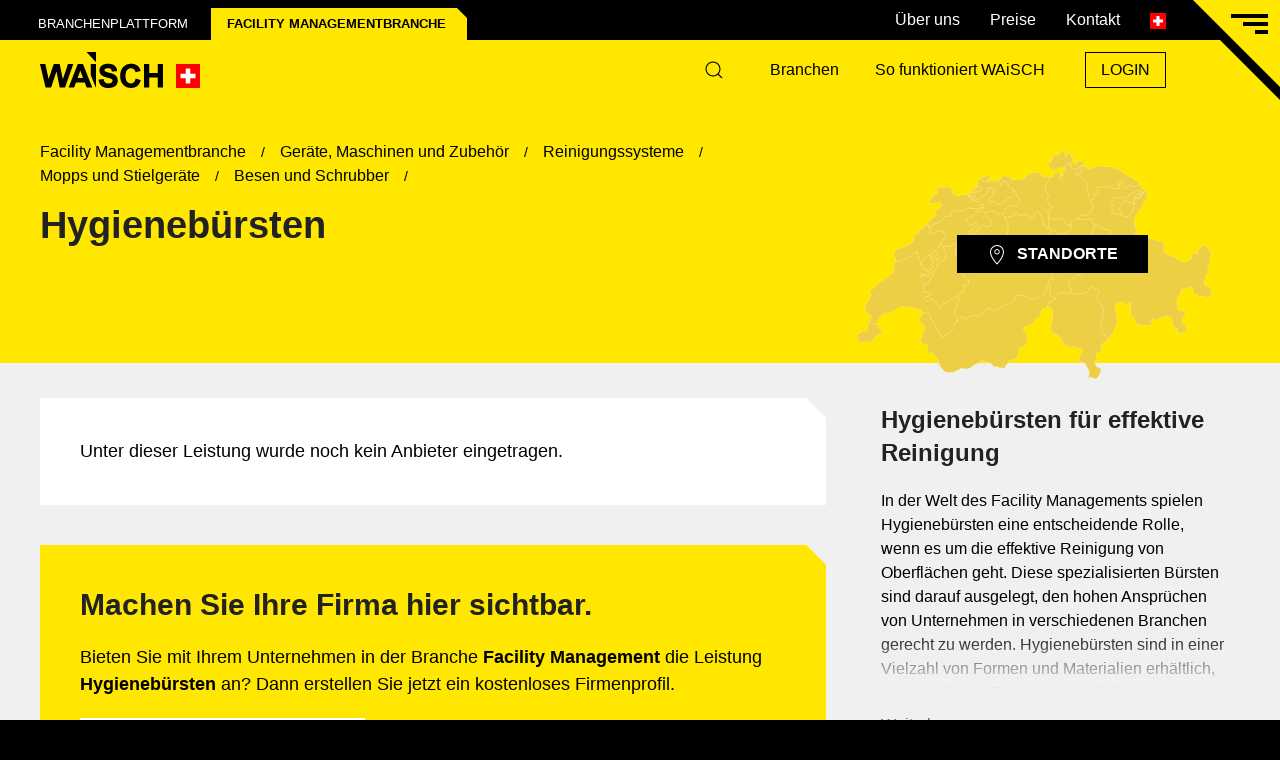

--- FILE ---
content_type: text/html; charset=UTF-8
request_url: https://waisch.ch/facility-management/geraete-maschinen-und-zubehoer/reinigungssysteme/mopps-und-stielgeraete/besen-und-schrubber/hygienebuersten
body_size: 15196
content:
<!DOCTYPE html>
<html lang="de">
<head>

<script>(function(w,d,s,l,i){w[l]=w[l]||[];w[l].push({'gtm.start': new Date().getTime(),event:'gtm.js'});var f=d.getElementsByTagName(s)[0], j=d.createElement(s),dl=l!='dataLayer'?'&l='+l:'';j.async=true;j.src='https://www.googletagmanager.com/gtm.js?id='+i+dl;f.parentNode.insertBefore(j,f);})(window,document,'script','dataLayer','GTM-5H6JGSH8');</script>
<script>var SITE_URL = 'https://waisch.ch/'; var APP_URL = 'https://waisch.ch/admin/'; var register_startup_script = new Array(); var has_location = false;</script>

<meta charset="utf-8">
<meta name="viewport" content="width=device-width, initial-scale=1">

<title>Hygienebürsten für effektive Reinigung</title>
<meta name="title" content="Hygienebürsten für effektive Reinigung" />
<meta name="description" content="Entdecken Sie hochwertige Hygienebürsten für nachhaltige Sauberkeit. Anbieter bieten top Produkte für alle Reinigungsanforderungen."/>
<meta name="thumbnail" content="https://waisch.ch/public/assets/images/waisch/logo.png" />

<meta property="og:title" content="Hygienebürsten für effektive Reinigung" />
<meta property="og:image" content="https://waisch.ch/public/assets/images/waisch/logo.png" />
<meta property="og:url" content="https://waisch.ch/facility-management/geraete-maschinen-und-zubehoer/reinigungssysteme/mopps-und-stielgeraete/besen-und-schrubber/hygienebuersten" />
<meta property="og:description" content="Entdecken Sie hochwertige Hygienebürsten für nachhaltige Sauberkeit. Anbieter bieten top Produkte für alle Reinigungsanforderungen." />
<meta property="og:type" content="website" />
<meta property="og:locale" content="de_CH" />

<meta name="twitter:card" content="summary_large_image" />
<meta name="twitter:description" content="Entdecken Sie hochwertige Hygienebürsten für nachhaltige Sauberkeit. Anbieter bieten top Produkte für alle Reinigungsanforderungen." />
<meta name="twitter:title" content="Hygienebürsten für effektive Reinigung" />
<meta name="twitter:site" content="@waisch_" />
<meta name="twitter:image" content="https://waisch.ch/public/assets/images/waisch/logo.png" />
<meta name="twitter:creator" content="@waisch_" />

<script type="application/ld+json">{"@context":"https://schema.org","@graph":[{"@type":"WebSite","@id":"https://waisch.ch/#website","url":"https://waisch.ch","name":"WAiSCH"},{"@type":"WebPage","@id":"https://waisch.ch/facility-management/geraete-maschinen-und-zubehoer/reinigungssysteme/mopps-und-stielgeraete/besen-und-schrubber/hygienebuersten","inLanguage":"de-CH","isPartOf":{"@id":"https://waisch.ch/#website"},"name":"Hygienebürsten","mainEntity":{"@id":"https://waisch.ch/facility-management/geraete-maschinen-und-zubehoer/reinigungssysteme/mopps-und-stielgeraete/besen-und-schrubber/hygienebuersten#service"},"breadcrumb":{"@id":"https://waisch.ch/facility-management/geraete-maschinen-und-zubehoer/reinigungssysteme/mopps-und-stielgeraete/besen-und-schrubber/hygienebuersten#breadcrumbs"}},{"@type":"Service","@id":"https://waisch.ch/facility-management/geraete-maschinen-und-zubehoer/reinigungssysteme/mopps-und-stielgeraete/besen-und-schrubber/hygienebuersten#service","name":"Hygienebürsten","description":"Entdecken Sie hochwertige Hygienebürsten für nachhaltige Sauberkeit. Anbieter bieten top Produkte für alle Reinigungsanforderungen.","serviceType":"Besen und Schrubber","url":"https://waisch.ch/facility-management/geraete-maschinen-und-zubehoer/reinigungssysteme/mopps-und-stielgeraete/besen-und-schrubber/hygienebuersten","areaServed":{"@type":"Country","name":"Schweiz"}},{"@type":"FAQPage","@id":"https://waisch.ch/facility-management/geraete-maschinen-und-zubehoer/reinigungssysteme/mopps-und-stielgeraete/besen-und-schrubber/hygienebuersten#faq","mainEntity":[{"@type":"Question","name":"Was sind Hygienebürsten und wofür werden sie verwendet?","acceptedAnswer":{"@type":"Answer","text":"Hygienebürsten sind spezielle Reinigungswerkzeuge, die in verschiedenen Bereichen des Facility Managements zur gründlichen Reinigung eingesetzt werden. Sie sind oft aus Materialien gefertigt, die leicht zu reinigen und desinfizieren sind, um höchste Hygienestandards zu gewährleisten. In der Deutschschweiz werden Hygienebürsten häufig in Einrichtungen wie Spitälern, Gastronomiebetrieben und Produktionsstätten benötigt."}},{"@type":"Question","name":"Welche Vorteile bieten Hygienebürsten im Facility Management?","acceptedAnswer":{"@type":"Answer","text":"Hygienebürsten bieten den Vorteil einer effektiven und effizienten Reinigung, da sie speziell entwickelt wurden, um hartnäckigen Schmutz und Bakterien zu entfernen. Sie unterstützen die Einhaltung strenger Hygienerichtlinien, die in vielen Branchen unerlässlich sind. Mit ihrer robusten Bauweise und der Möglichkeit einfacher Desinfektion sind sie ideal für den Einsatz in anspruchsvollen Umgebungen."}},{"@type":"Question","name":"Worauf sollte man beim Kauf von Hygienebürsten achten?","acceptedAnswer":{"@type":"Answer","text":"Beim Kauf von Hygienebürsten sollte auf die Materialqualität, die Reinigungsleistung und die Eignung für spezifische Anwendungsbereiche geachtet werden. Bürsten aus hochwertigen Materialien sind langlebiger und leichter zu reinigen, was langfristig Kosten spart. Auf der Plattform von WAISCH finden Sie eine Vielzahl von Anbietern, die unterschiedliche Hygienebürsten für Ihre individuellen Bedürfnisse in der Deutschschweiz anbieten."}},{"@type":"Question","name":"Wann lohnt sich der Einsatz von Hygienebürsten?","acceptedAnswer":{"@type":"Answer","text":"Der Einsatz von Hygienebürsten lohnt sich insbesondere in Umgebungen, in denen hohe Hygienestandards unerlässlich sind, wie zum Beispiel in Spitälern, Laboren und der Lebensmittelproduktion. Sie tragen dazu bei, die Verbreitung von Keimen zu minimieren und die Sauberkeit zu optimieren. In der Deutschschweiz setzen viele KMU im Facility Management auf diese effizienten Reinigungswerkzeuge, um die Qualität ihrer Dienstleistungen zu gewährleisten."}},{"@type":"Question","name":"Wie finde ich den passenden Anbieter für Hygienebürsten in der Deutschschweiz?","acceptedAnswer":{"@type":"Answer","text":"Um den passenden Anbieter für Hygienebürsten in der Deutschschweiz zu finden, empfiehlt es sich, auf Plattformen wie WAISCH nach spezialisierten Anbietern zu suchen. Dort können Sie verschiedene Anbieter vergleichen und die für Ihre Bedürfnisse optimale Lösung finden. Der regionale Fokus auf die Deutschschweiz ermöglicht es, Lieferanten zu identifizieren, die lokal verfügbar und an die spezifischen Anforderungen der Schweizer KMU angepasst sind."}}]},{"@type":"BreadcrumbList","@id":"https://waisch.ch/facility-management/geraete-maschinen-und-zubehoer/reinigungssysteme/mopps-und-stielgeraete/besen-und-schrubber/hygienebuersten#breadcrumbs","itemListElement":[{"@type":"ListItem","position":1,"name":"Facility Managementbranche","item":"https://waisch.ch/facility-management"},{"@type":"ListItem","position":2,"name":"Geräte, Maschinen und Zubehör","item":"https://waisch.ch/facility-management/geraete-maschinen-und-zubehoer"},{"@type":"ListItem","position":3,"name":"Reinigungssysteme","item":"https://waisch.ch/facility-management/geraete-maschinen-und-zubehoer/reinigungssysteme"},{"@type":"ListItem","position":4,"name":"Mopps und Stielgeräte","item":"https://waisch.ch/facility-management/geraete-maschinen-und-zubehoer/reinigungssysteme/mopps-und-stielgeraete"},{"@type":"ListItem","position":5,"name":"Besen und Schrubber","item":"https://waisch.ch/facility-management/geraete-maschinen-und-zubehoer/reinigungssysteme/mopps-und-stielgeraete/besen-und-schrubber"},{"@type":"ListItem","position":6,"name":"Hygienebürsten"}]}]}</script>
<meta name="robots" content="index,follow">
<link rel="canonical" href="https://waisch.ch/facility-management/geraete-maschinen-und-zubehoer/reinigungssysteme/mopps-und-stielgeraete/besen-und-schrubber/hygienebuersten">

<link rel="icon" type="image/png" href="/favicon/favicon-96x96.png" sizes="96x96" />
<link rel="icon" type="image/svg+xml" href="/favicon/favicon.svg" />
<link rel="shortcut icon" href="/favicon/favicon.ico" />
<link rel="apple-touch-icon" sizes="180x180" href="/favicon/apple-touch-icon.png" />
<meta name="apple-mobile-web-app-title" content="WAiSCH" />
<link rel="manifest" href="/favicon/site.webmanifest" />
        
<link rel="preload" href="https://waisch.ch/public/assets/fonts/Caveat-Regular.woff2" as="font" type="font/woff2" crossorigin>
<link rel="sitemap" type="application/xml" title="Sitemap" href="https://waisch.ch/xml/sitemap-index.xml">

<link href="https://waisch.ch/44892172d0d8f613cc6b900c3a49a7519_6.css?v=9_6" rel="stylesheet">
<script type="text/javascript" src="https://waisch.ch/public/assets/js/jquery.min.js"></script>

<meta name="facebook-domain-verification" content="6a9k5usvtc1rqeclwrs8j6cc52ekds" />

</head>

<body class="verfahren">
<noscript><iframe src="https://www.googletagmanager.com/ns.html?id=GTM-5H6JGSH8" height="0" width="0" style="display:none;visibility:hidden"></iframe></noscript>

<div class="body_top_background"></div>
<div id="loading_screen" class="loading_screen">
    <img class="uk-position-center" src="https://waisch.ch/admin/files/brand/1/logo/waischlogoblack.svg" alt="WAiSCH Logo">
</div>

<div class="top_header">

    <div class="uk-container uk-flex uk-flex-between" style="height: 40px;">
        <div class="uk-flex uk-flex-bottom" style="height: 40px;">

                        

            <a class="uk-button uk-text-uppercase  uk-button-reiter-top uk-button-small" style="margin-left: -18px; min-width: 180px;" href="https://waisch.ch/">Branchenplattform</a>
                            <a class="uk-button uk-text-uppercase aktiv uk-button-reiter-top uk-button-small uk-text-ellipsis" style="margin-left: -18px; max-width: calc(50vw - 7px);" href="https://waisch.ch/facility-management">Facility Management&shy;branche</a>
            
            

        </div>
        <div class="uk-visible@m uk-flex uk-flex-middle" style="height: 40px;">
            <a class="top_header_link_black" href="https://waisch.ch/ueber-uns">Über uns</a>
            <a class="top_header_link_black" href="https://waisch.ch/preise">Preise</a>
            <a class="top_header_link_black" href="https://waisch.ch/kontakt">Kontakt</a>
            <span class="uk-link-reset uk-text-nonetranform  login-margin-large-right uk-margin-remove-right@xl" href="#">
                <svg width="16" height="16" viewBox="0 0 32 32" xmlns="http://www.w3.org/2000/svg">
                    <path d="m0 0h32v32h-32z" fill="#f00"/>
                    <path d="m13 6h6v7h7v6h-7v7h-6v-7h-7v-6h7z" fill="#fff"/>
                </svg></span>
            <div class="uk-hidden@xl" style="width: 4px;"></div>
        </div>
    </div>

    <div class="uk-visible@s" id="menu_triangle_blackborder">
        <div></div>
    </div>
    <div class="uk-visible@s" id="menu_triangle">
        <div>
            <div class="nav-icon">
                <div></div>
            </div>
        </div>
    </div>
</div>

<header class="sticky_header" uk-sticky="offset: 0">
    <div class="uk-container uk-flex uk-flex-middle">
        <div class="uk-float-left uk-inline">

                            <a href="https://waisch.ch/"><img class="waisch_logo" height="40" width="auto" src="https://waisch.ch/admin/files/brand/1/logo/waischlogoblack.svg" alt="WAiSCH"></a>
            
                            <div id="navigation_swiss_icon" class="uk-inline uk-visible@s" style="top: 6px; margin-left: 9px;">
                    <svg width="24" height="24" viewBox="0 0 32 32" xmlns="http://www.w3.org/2000/svg">
                        <path d="m0 0h32v32h-32z" fill="#f00"/>
                        <path d="m13 6h6v7h7v6h-7v7h-6v-7h-7v-6h7z" fill="#fff"/>
                    </svg>
                </div>
            
            
        </div>



        <div class="uk-float-right uk-text-right " style="white-space: nowrap">

            <div class="uk-inline">
                <div class="uk-inline uk-margin-small-right">
                    <button id="button_global_search" class="uk-button uk-text-nonetranform uk-button-yellow uk-button-small"><span class="uk-icon" uk-icon="icon: search"></span> <span class="uk-visible@m"></span></button>
                </div>
            </div>

                            <div class="uk-visible@m uk-inline">

                                        <a class="uk-button uk-text-nonetranform uk-button-yellow uk-button-small" href="https://waisch.ch/branchen">Branchen</a>

                    <a class="uk-button uk-text-nonetranform uk-button-yellow uk-button-small uk-margin-right" href="https://waisch.ch/wie-funktionierts">So funktioniert WAiSCH</a>
                </div>
            
            
                <a class="uk-button uk-visible@xs uk-button-small uk-visible uk-button-yellow uk-margin-small-right uk-button-yellow_border uk-margin-remove-right@xl" href="https://waisch.ch/account/login">Login</a>
            
            <button id="mobile_menu_button" class="uk-button uk-button-small uk-button-default" style="right: 15px;">
                <svg xmlns="http://www.w3.org/2000/svg" height="30px" viewBox="0 -960 960 960" width="30px" fill="inherit"><path d="M120-240v-80h720v80H120Zm0-200v-80h720v80H120Zm0-200v-80h720v80H120Z"/></svg>
            </button>

        </div>
    </div>

    <div id="branchen_menu">
        <input type="checkbox" id="diagonal_overlay_checkbox">
        <div id="diagonal_overlay" class="uk-hidden">

            <div id="diagonal_overlay_inner">

                <div uk-grid="masonry: false; margin: uk-test" class="remove-grid-margin-all">
                    <div class="uk-card uk-margin-large-bottom uk-padding-remove uk-width-1-2@s uk-width-1-3@m uk-width-1-4@l">
                        <div class="uk-card-header uk-padding-remove-top uk-padding-remove-bottom">
                            <a href="https://waisch.ch/"><img style="height: 60px; width: auto" src="https://waisch.ch/admin/files/brand/1/logo/waischlogoblack.svg" alt="WAiSCH"></a>
                        </div>
                    </div>
                    <div class="uk-card uk-padding-remove uk-width-1-2@s uk-width-2-3@m uk-width-3-4@l">
                        <div uk-grid="masonry: false; margin: uk-test" class="uk-margin-remove-left">


                            <div class="uk-card uk-margin-top uk-margin-remove uk-padding-remove uk-width-1-1@s uk-width-1-2@m uk-width-1-3@l">
                                <div class="uk-card-header uk-padding-remove-top">
                                    <a href="https://waisch.ch/account/login" class="uk-margin-small-top"><div class="uk-card-title uk-text-secondary ">Login</div></a><a href="https://waisch.ch/account/eintragen" class="uk-margin-small-top"><div class="uk-card-title uk-text-secondary ">Firmenprofil erstellen</div></a>
                                    <a href="https://waisch.ch/wie-funktionierts" class="uk-margin-small-top"><div class="uk-card-title uk-text-secondary ">So funktioniert's</div></a>
                                </div>
                            </div>

                            <div class="uk-card uk-margin-top uk-margin-remove uk-padding-remove uk-width-1-1@s uk-width-1-2@m uk-width-1-3@l">
                                <div class="uk-card-header uk-padding-remove-top">
                                    <a href="https://waisch.ch/ueber-uns" class="uk-margin-small-top"><div class="uk-card-title uk-text-secondary ">Über uns</div></a>
                                    <a href="https://waisch.ch/preise" class="uk-margin-small-top"><div class="uk-card-title uk-text-secondary ">Preise</div></a>
                                    <a href="https://waisch.ch/kontakt" class="uk-margin-small-top"><div class="uk-card-title uk-text-secondary ">Kontakt</div></a>
                                </div>
                            </div>

                            <div class="uk-card uk-margin-top uk-margin-remove uk-padding-remove uk-width-1-1@s uk-width-1-2@m uk-width-1-3@l">
                                <div class="uk-card-header uk-padding-remove-top">
                                    <a href="https://waisch.ch/agb" class="uk-margin-small-top"><div class="uk-card-title uk-text-secondary ">AGB</div></a>
                                    <a href="https://waisch.ch/impressum" class="uk-margin-small-top"><div class="uk-card-title uk-text-secondary ">Impressum</div></a>
                                    <a href="https://waisch.ch/datenschutz" class="uk-margin-small-top"><div class="uk-card-title uk-text-secondary ">Datenschutz</div></a>
                                </div>
                            </div>

                        </div>
                    </div>
                </div>
                <div style="height: 40px;" class="uk-clearfix"></div>
                <hr style="border-top: 1px solid rgba(0,0,0,0.07);">
                <div style="height: 40px;" class="uk-clearfix"></div>



                <div uk-grid="masonry: false" class="uk-margin-top">
                    <div class="uk-card uk-padding-remove uk-width-1-2@s uk-width-1-3@m uk-width-1-4@l">
                        <div class="uk-card-header uk-margin uk-margin-medium-bottom@s uk-padding-remove-top uk-padding-remove-bottom">
                            <h2 class="uk-h2 uk-text-bold" style="margin-top: -5px;">Branchen der Industrie</h2>
                        </div>
                    </div>
                    <div class="uk-card uk-padding-remove uk-width-1-2@s uk-width-2-3@m uk-width-3-4@l">
                        <div uk-grid="masonry: false; margin: uk-test" class="uk-margin-remove-left">

                            
                                <div class="uk-card uk-margin-remove uk-padding-remove uk-width-1-1@s uk-width-1-2@m uk-width-1-3@l">
                                    <div class="uk-card-header uk-padding-remove-top">
                                        <a href="https://waisch.ch/bau-infrastruktur" class="">
                                            <div class="uk-grid-small uk-flex-middle remove-grid-margin-all" uk-grid>
                                                                                                <div class="uk-width-expand">
                                                    <div class="uk-card-title uk-text-secondary uk-text-bold">Bau & Infrastruktur</div>
                                                </div>
                                            </div>
                                        </a>
                                    </div>
                                </div>

                            
                                <div class="uk-card uk-margin-remove uk-padding-remove uk-width-1-1@s uk-width-1-2@m uk-width-1-3@l">
                                    <div class="uk-card-header uk-padding-remove-top">
                                        <a href="https://waisch.ch/druck-papier" class="">
                                            <div class="uk-grid-small uk-flex-middle remove-grid-margin-all" uk-grid>
                                                                                                <div class="uk-width-expand">
                                                    <div class="uk-card-title uk-text-secondary uk-text-bold">Druck & Papier</div>
                                                </div>
                                            </div>
                                        </a>
                                    </div>
                                </div>

                            
                                <div class="uk-card uk-margin-remove uk-padding-remove uk-width-1-1@s uk-width-1-2@m uk-width-1-3@l">
                                    <div class="uk-card-header uk-padding-remove-top">
                                        <a href="https://waisch.ch/elektrotechnik" class="">
                                            <div class="uk-grid-small uk-flex-middle remove-grid-margin-all" uk-grid>
                                                                                                <div class="uk-width-expand">
                                                    <div class="uk-card-title uk-text-secondary uk-text-bold">Elektrotechnik</div>
                                                </div>
                                            </div>
                                        </a>
                                    </div>
                                </div>

                            
                                <div class="uk-card uk-margin-remove uk-padding-remove uk-width-1-1@s uk-width-1-2@m uk-width-1-3@l">
                                    <div class="uk-card-header uk-padding-remove-top">
                                        <a href="https://waisch.ch/energie-umwelt" class="">
                                            <div class="uk-grid-small uk-flex-middle remove-grid-margin-all" uk-grid>
                                                                                                <div class="uk-width-expand">
                                                    <div class="uk-card-title uk-text-secondary uk-text-bold">Energie & Umwelt</div>
                                                </div>
                                            </div>
                                        </a>
                                    </div>
                                </div>

                            
                                <div class="uk-card uk-margin-remove uk-padding-remove uk-width-1-1@s uk-width-1-2@m uk-width-1-3@l">
                                    <div class="uk-card-header uk-padding-remove-top">
                                        <a href="https://waisch.ch/holz" class="">
                                            <div class="uk-grid-small uk-flex-middle remove-grid-margin-all" uk-grid>
                                                                                                <div class="uk-width-expand">
                                                    <div class="uk-card-title uk-text-secondary uk-text-bold">Holz</div>
                                                </div>
                                            </div>
                                        </a>
                                    </div>
                                </div>

                            
                                <div class="uk-card uk-margin-remove uk-padding-remove uk-width-1-1@s uk-width-1-2@m uk-width-1-3@l">
                                    <div class="uk-card-header uk-padding-remove-top">
                                        <a href="https://waisch.ch/kunststoff" class="">
                                            <div class="uk-grid-small uk-flex-middle remove-grid-margin-all" uk-grid>
                                                                                                <div class="uk-width-expand">
                                                    <div class="uk-card-title uk-text-secondary uk-text-bold">Kunststoff</div>
                                                </div>
                                            </div>
                                        </a>
                                    </div>
                                </div>

                            
                                <div class="uk-card uk-margin-remove uk-padding-remove uk-width-1-1@s uk-width-1-2@m uk-width-1-3@l">
                                    <div class="uk-card-header uk-padding-remove-top">
                                        <a href="https://waisch.ch/metall" class="">
                                            <div class="uk-grid-small uk-flex-middle remove-grid-margin-all" uk-grid>
                                                                                                <div class="uk-width-expand">
                                                    <div class="uk-card-title uk-text-secondary uk-text-bold">Metall</div>
                                                </div>
                                            </div>
                                        </a>
                                    </div>
                                </div>

                            
                                <div class="uk-card uk-margin-remove uk-padding-remove uk-width-1-1@s uk-width-1-2@m uk-width-1-3@l">
                                    <div class="uk-card-header uk-padding-remove-top">
                                        <a href="https://waisch.ch/transport-logistik" class="">
                                            <div class="uk-grid-small uk-flex-middle remove-grid-margin-all" uk-grid>
                                                                                                <div class="uk-width-expand">
                                                    <div class="uk-card-title uk-text-secondary uk-text-bold">Transport & Logistik</div>
                                                </div>
                                            </div>
                                        </a>
                                    </div>
                                </div>

                            
                                <div class="uk-card uk-margin-remove uk-padding-remove uk-width-1-1@s uk-width-1-2@m uk-width-1-3@l">
                                    <div class="uk-card-header uk-padding-remove-top">
                                        <a href="https://waisch.ch/verpackung" class="">
                                            <div class="uk-grid-small uk-flex-middle remove-grid-margin-all" uk-grid>
                                                                                                <div class="uk-width-expand">
                                                    <div class="uk-card-title uk-text-secondary uk-text-bold">Verpackung</div>
                                                </div>
                                            </div>
                                        </a>
                                    </div>
                                </div>

                            
                        </div>
                    </div>
                </div>

                <div style="height: 80px;" class="uk-clearfix"></div>
                <div uk-grid="masonry: false">
                    <div class="uk-card uk-padding-remove uk-width-1-2@s uk-width-1-3@m uk-width-1-4@l">
                        <div class="uk-card-header uk-margin uk-margin-medium-bottom@s uk-padding-remove-top uk-padding-remove-bottom">
                            <h2 class="uk-h3 uk-text-bold" style="margin-top: -5px;">Weitere Branchen</h2>
                        </div>
                    </div>
                    <div class="uk-card uk-padding-remove uk-width-1-2@s uk-width-2-3@m uk-width-3-4@l">
                        <div uk-grid="masonry: false; margin: uk-test" class="uk-margin-remove-left">

                            
                                <div class="uk-card uk-margin-remove uk-padding-remove uk-width-1-1@s uk-width-1-2@m uk-width-1-3@l">
                                    <div class="uk-card-header uk-padding-remove-top">
                                        <a href="https://waisch.ch/beauty-gesundheit" class="">
                                            <div class="uk-grid-small uk-flex-middle remove-grid-margin-all" uk-grid>
                                                                                                <div class="uk-width-expand">
                                                    <div class="uk-text-larger uk-text-secondary">Beauty & Gesundheit</div>
                                                </div>
                                            </div>
                                        </a>
                                    </div>
                                </div>

                            
                                <div class="uk-card uk-margin-remove uk-padding-remove uk-width-1-1@s uk-width-1-2@m uk-width-1-3@l">
                                    <div class="uk-card-header uk-padding-remove-top">
                                        <a href="https://waisch.ch/bekleidung-mode" class="">
                                            <div class="uk-grid-small uk-flex-middle remove-grid-margin-all" uk-grid>
                                                                                                <div class="uk-width-expand">
                                                    <div class="uk-text-larger uk-text-secondary">Bekleidung & Mode</div>
                                                </div>
                                            </div>
                                        </a>
                                    </div>
                                </div>

                            
                                <div class="uk-card uk-margin-remove uk-padding-remove uk-width-1-1@s uk-width-1-2@m uk-width-1-3@l">
                                    <div class="uk-card-header uk-padding-remove-top">
                                        <a href="https://waisch.ch/bildung-coaching" class="">
                                            <div class="uk-grid-small uk-flex-middle remove-grid-margin-all" uk-grid>
                                                                                                <div class="uk-width-expand">
                                                    <div class="uk-text-larger uk-text-secondary">Bildung & Coaching</div>
                                                </div>
                                            </div>
                                        </a>
                                    </div>
                                </div>

                            
                                <div class="uk-card uk-margin-remove uk-padding-remove uk-width-1-1@s uk-width-1-2@m uk-width-1-3@l">
                                    <div class="uk-card-header uk-padding-remove-top">
                                        <a href="https://waisch.ch/blumen-garten" class="">
                                            <div class="uk-grid-small uk-flex-middle remove-grid-margin-all" uk-grid>
                                                                                                <div class="uk-width-expand">
                                                    <div class="uk-text-larger uk-text-secondary">Blumen & Garten</div>
                                                </div>
                                            </div>
                                        </a>
                                    </div>
                                </div>

                            
                                <div class="uk-card uk-margin-remove uk-padding-remove uk-width-1-1@s uk-width-1-2@m uk-width-1-3@l">
                                    <div class="uk-card-header uk-padding-remove-top">
                                        <a href="https://waisch.ch/chemie-pharma" class="">
                                            <div class="uk-grid-small uk-flex-middle remove-grid-margin-all" uk-grid>
                                                                                                <div class="uk-width-expand">
                                                    <div class="uk-text-larger uk-text-secondary">Chemie & Pharma</div>
                                                </div>
                                            </div>
                                        </a>
                                    </div>
                                </div>

                            
                                <div class="uk-card uk-margin-remove uk-padding-remove uk-width-1-1@s uk-width-1-2@m uk-width-1-3@l">
                                    <div class="uk-card-header uk-padding-remove-top">
                                        <a href="https://waisch.ch/design-medien" class="">
                                            <div class="uk-grid-small uk-flex-middle remove-grid-margin-all" uk-grid>
                                                                                                <div class="uk-width-expand">
                                                    <div class="uk-text-larger uk-text-secondary">Design & Medien</div>
                                                </div>
                                            </div>
                                        </a>
                                    </div>
                                </div>

                            
                                <div class="uk-card uk-margin-remove uk-padding-remove uk-width-1-1@s uk-width-1-2@m uk-width-1-3@l">
                                    <div class="uk-card-header uk-padding-remove-top">
                                        <a href="https://waisch.ch/entsorgung-recycling" class="">
                                            <div class="uk-grid-small uk-flex-middle remove-grid-margin-all" uk-grid>
                                                                                                <div class="uk-width-expand">
                                                    <div class="uk-text-larger uk-text-secondary">Entsorgung & Recycling</div>
                                                </div>
                                            </div>
                                        </a>
                                    </div>
                                </div>

                            
                                <div class="uk-card uk-margin-remove uk-padding-remove uk-width-1-1@s uk-width-1-2@m uk-width-1-3@l">
                                    <div class="uk-card-header uk-padding-remove-top">
                                        <a href="https://waisch.ch/facility-management" class="">
                                            <div class="uk-grid-small uk-flex-middle remove-grid-margin-all" uk-grid>
                                                                                                <div class="uk-width-expand">
                                                    <div class="uk-text-larger uk-text-secondary">Facility Management</div>
                                                </div>
                                            </div>
                                        </a>
                                    </div>
                                </div>

                            
                                <div class="uk-card uk-margin-remove uk-padding-remove uk-width-1-1@s uk-width-1-2@m uk-width-1-3@l">
                                    <div class="uk-card-header uk-padding-remove-top">
                                        <a href="https://waisch.ch/ferien-reisen" class="">
                                            <div class="uk-grid-small uk-flex-middle remove-grid-margin-all" uk-grid>
                                                                                                <div class="uk-width-expand">
                                                    <div class="uk-text-larger uk-text-secondary">Ferien & Reisen</div>
                                                </div>
                                            </div>
                                        </a>
                                    </div>
                                </div>

                            
                                <div class="uk-card uk-margin-remove uk-padding-remove uk-width-1-1@s uk-width-1-2@m uk-width-1-3@l">
                                    <div class="uk-card-header uk-padding-remove-top">
                                        <a href="https://waisch.ch/finanzen-versicherungen" class="">
                                            <div class="uk-grid-small uk-flex-middle remove-grid-margin-all" uk-grid>
                                                                                                <div class="uk-width-expand">
                                                    <div class="uk-text-larger uk-text-secondary">Finanzen & Versicherungen</div>
                                                </div>
                                            </div>
                                        </a>
                                    </div>
                                </div>

                            
                                <div class="uk-card uk-margin-remove uk-padding-remove uk-width-1-1@s uk-width-1-2@m uk-width-1-3@l">
                                    <div class="uk-card-header uk-padding-remove-top">
                                        <a href="https://waisch.ch/freizeit-unterhaltung" class="">
                                            <div class="uk-grid-small uk-flex-middle remove-grid-margin-all" uk-grid>
                                                                                                <div class="uk-width-expand">
                                                    <div class="uk-text-larger uk-text-secondary">Freizeit & Unterhaltung</div>
                                                </div>
                                            </div>
                                        </a>
                                    </div>
                                </div>

                            
                                <div class="uk-card uk-margin-remove uk-padding-remove uk-width-1-1@s uk-width-1-2@m uk-width-1-3@l">
                                    <div class="uk-card-header uk-padding-remove-top">
                                        <a href="https://waisch.ch/gastronomie" class="">
                                            <div class="uk-grid-small uk-flex-middle remove-grid-margin-all" uk-grid>
                                                                                                <div class="uk-width-expand">
                                                    <div class="uk-text-larger uk-text-secondary">Gastronomie</div>
                                                </div>
                                            </div>
                                        </a>
                                    </div>
                                </div>

                            
                                <div class="uk-card uk-margin-remove uk-padding-remove uk-width-1-1@s uk-width-1-2@m uk-width-1-3@l">
                                    <div class="uk-card-header uk-padding-remove-top">
                                        <a href="https://waisch.ch/hotellerie" class="">
                                            <div class="uk-grid-small uk-flex-middle remove-grid-margin-all" uk-grid>
                                                                                                <div class="uk-width-expand">
                                                    <div class="uk-text-larger uk-text-secondary">Hotellerie</div>
                                                </div>
                                            </div>
                                        </a>
                                    </div>
                                </div>

                            
                                <div class="uk-card uk-margin-remove uk-padding-remove uk-width-1-1@s uk-width-1-2@m uk-width-1-3@l">
                                    <div class="uk-card-header uk-padding-remove-top">
                                        <a href="https://waisch.ch/immobilien" class="">
                                            <div class="uk-grid-small uk-flex-middle remove-grid-margin-all" uk-grid>
                                                                                                <div class="uk-width-expand">
                                                    <div class="uk-text-larger uk-text-secondary">Immobilien</div>
                                                </div>
                                            </div>
                                        </a>
                                    </div>
                                </div>

                            
                                <div class="uk-card uk-margin-remove uk-padding-remove uk-width-1-1@s uk-width-1-2@m uk-width-1-3@l">
                                    <div class="uk-card-header uk-padding-remove-top">
                                        <a href="https://waisch.ch/informatik-web" class="">
                                            <div class="uk-grid-small uk-flex-middle remove-grid-margin-all" uk-grid>
                                                                                                <div class="uk-width-expand">
                                                    <div class="uk-text-larger uk-text-secondary">Informatik & Web</div>
                                                </div>
                                            </div>
                                        </a>
                                    </div>
                                </div>

                            
                                <div class="uk-card uk-margin-remove uk-padding-remove uk-width-1-1@s uk-width-1-2@m uk-width-1-3@l">
                                    <div class="uk-card-header uk-padding-remove-top">
                                        <a href="https://waisch.ch/landwirtschaft" class="">
                                            <div class="uk-grid-small uk-flex-middle remove-grid-margin-all" uk-grid>
                                                                                                <div class="uk-width-expand">
                                                    <div class="uk-text-larger uk-text-secondary">Landwirtschaft</div>
                                                </div>
                                            </div>
                                        </a>
                                    </div>
                                </div>

                            
                                <div class="uk-card uk-margin-remove uk-padding-remove uk-width-1-1@s uk-width-1-2@m uk-width-1-3@l">
                                    <div class="uk-card-header uk-padding-remove-top">
                                        <a href="https://waisch.ch/lebensmittel" class="">
                                            <div class="uk-grid-small uk-flex-middle remove-grid-margin-all" uk-grid>
                                                                                                <div class="uk-width-expand">
                                                    <div class="uk-text-larger uk-text-secondary">Lebensmittel</div>
                                                </div>
                                            </div>
                                        </a>
                                    </div>
                                </div>

                            
                                <div class="uk-card uk-margin-remove uk-padding-remove uk-width-1-1@s uk-width-1-2@m uk-width-1-3@l">
                                    <div class="uk-card-header uk-padding-remove-top">
                                        <a href="https://waisch.ch/marketing" class="">
                                            <div class="uk-grid-small uk-flex-middle remove-grid-margin-all" uk-grid>
                                                                                                <div class="uk-width-expand">
                                                    <div class="uk-text-larger uk-text-secondary">Marketing</div>
                                                </div>
                                            </div>
                                        </a>
                                    </div>
                                </div>

                            
                                <div class="uk-card uk-margin-remove uk-padding-remove uk-width-1-1@s uk-width-1-2@m uk-width-1-3@l">
                                    <div class="uk-card-header uk-padding-remove-top">
                                        <a href="https://waisch.ch/maschinenbau" class="">
                                            <div class="uk-grid-small uk-flex-middle remove-grid-margin-all" uk-grid>
                                                                                                <div class="uk-width-expand">
                                                    <div class="uk-text-larger uk-text-secondary">Maschinenbau</div>
                                                </div>
                                            </div>
                                        </a>
                                    </div>
                                </div>

                            
                                <div class="uk-card uk-margin-remove uk-padding-remove uk-width-1-1@s uk-width-1-2@m uk-width-1-3@l">
                                    <div class="uk-card-header uk-padding-remove-top">
                                        <a href="https://waisch.ch/moebel-einrichtung" class="">
                                            <div class="uk-grid-small uk-flex-middle remove-grid-margin-all" uk-grid>
                                                                                                <div class="uk-width-expand">
                                                    <div class="uk-text-larger uk-text-secondary">Möbel & Einrichtung</div>
                                                </div>
                                            </div>
                                        </a>
                                    </div>
                                </div>

                            
                                <div class="uk-card uk-margin-remove uk-padding-remove uk-width-1-1@s uk-width-1-2@m uk-width-1-3@l">
                                    <div class="uk-card-header uk-padding-remove-top">
                                        <a href="https://waisch.ch/mobilitaet" class="">
                                            <div class="uk-grid-small uk-flex-middle remove-grid-margin-all" uk-grid>
                                                                                                <div class="uk-width-expand">
                                                    <div class="uk-text-larger uk-text-secondary">Mobilität</div>
                                                </div>
                                            </div>
                                        </a>
                                    </div>
                                </div>

                            
                                <div class="uk-card uk-margin-remove uk-padding-remove uk-width-1-1@s uk-width-1-2@m uk-width-1-3@l">
                                    <div class="uk-card-header uk-padding-remove-top">
                                        <a href="https://waisch.ch/schmuck-uhren" class="">
                                            <div class="uk-grid-small uk-flex-middle remove-grid-margin-all" uk-grid>
                                                                                                <div class="uk-width-expand">
                                                    <div class="uk-text-larger uk-text-secondary">Schmuck & Uhren</div>
                                                </div>
                                            </div>
                                        </a>
                                    </div>
                                </div>

                            
                                <div class="uk-card uk-margin-remove uk-padding-remove uk-width-1-1@s uk-width-1-2@m uk-width-1-3@l">
                                    <div class="uk-card-header uk-padding-remove-top">
                                        <a href="https://waisch.ch/sicherheit" class="">
                                            <div class="uk-grid-small uk-flex-middle remove-grid-margin-all" uk-grid>
                                                                                                <div class="uk-width-expand">
                                                    <div class="uk-text-larger uk-text-secondary">Sicherheit</div>
                                                </div>
                                            </div>
                                        </a>
                                    </div>
                                </div>

                            
                                <div class="uk-card uk-margin-remove uk-padding-remove uk-width-1-1@s uk-width-1-2@m uk-width-1-3@l">
                                    <div class="uk-card-header uk-padding-remove-top">
                                        <a href="https://waisch.ch/unternehmensberatung" class="">
                                            <div class="uk-grid-small uk-flex-middle remove-grid-margin-all" uk-grid>
                                                                                                <div class="uk-width-expand">
                                                    <div class="uk-text-larger uk-text-secondary">Unternehmensberatung</div>
                                                </div>
                                            </div>
                                        </a>
                                    </div>
                                </div>

                            
                        </div>
                    </div>
                </div>


            </div>
        </div>

        <div class="nav-icon-close" id="menu_close">
            <div></div>
        </div>

    </div>

</header>
<div class="page-maincontainer" id="page-maincontainer" style="visibility: hidden">





<div class="uk-section uk-padding-remove background-yellow">
    <div class="uk-container uk-margin-medium-top">
        <div uk-grid>
            <div class="uk-width-2-3@m">
                                    <div class="uk-breadcrumb-section">
                        <div class="uk-container">
                            <ul class="uk-breadcrumb" itemscope itemtype="https://schema.org/BreadcrumbList"><li itemprop="itemListElement" itemscope itemtype="https://schema.org/ListItem"><a itemprop="item" href="https://waisch.ch/facility-management"><span itemprop="name">Facility Managementbranche</span></a><meta itemprop="position" content="1"></li><li itemprop="itemListElement" itemscope itemtype="https://schema.org/ListItem"><a itemprop="item" href="https://waisch.ch/facility-management/geraete-maschinen-und-zubehoer"><span itemprop="name">Geräte, Maschinen und Zubehör</span></a><meta itemprop="position" content="2"></li><li itemprop="itemListElement" itemscope itemtype="https://schema.org/ListItem"><a itemprop="item" href="https://waisch.ch/facility-management/geraete-maschinen-und-zubehoer/reinigungssysteme"><span itemprop="name">Reinigungssysteme</span></a><meta itemprop="position" content="3"></li><li itemprop="itemListElement" itemscope itemtype="https://schema.org/ListItem"><a itemprop="item" href="https://waisch.ch/facility-management/geraete-maschinen-und-zubehoer/reinigungssysteme/mopps-und-stielgeraete"><span itemprop="name">Mopps und Stielgeräte</span></a><meta itemprop="position" content="4"></li><li itemprop="itemListElement" itemscope itemtype="https://schema.org/ListItem"><a itemprop="item" href="https://waisch.ch/facility-management/geraete-maschinen-und-zubehoer/reinigungssysteme/mopps-und-stielgeraete/besen-und-schrubber"><span itemprop="name">Besen und Schrubber</span></a><meta itemprop="position" content="5"></li><li itemprop="itemListElement" itemscope itemtype="https://schema.org/ListItem" style="display:none;"><span itemprop="name" aria-current="page">Hygienebürsten</span><meta itemprop="position" content="6"></li></ul>                        </div>
                    </div>
                                <h1 class="uk-margin-remove-top uk-margin-small-bottom uk-padding-remove uk-text-bold uk-h1">Hygienebürsten</h1>
                <div class="uk-hidden@m uk-width-1-1 uk-margin-bottom"></div>
                <form method="post" action="https://waisch.ch/facility-management/geraete-maschinen-und-zubehoer/reinigungssysteme/mopps-und-stielgeraete/besen-und-schrubber/hygienebuersten">
                    
    <div class="uk-visible@m uk-margin-medium-top uk-margin-small-bottom uk-grid uk-grid-small" uk-grid>

                <div style="height: 40px;" class="uk-visible@m uk-width-1-1"></div>
    </div>

                </form>

                <div style="margin-top: -45px; margin-bottom: 70px;" class="uk-visible@m">
                                    </div>

            </div>
            <div class="uk-width-1-3@m uk-visible@m uk-position-relative">
                <div style="right: 0px; min-height: 250px;" class="uk-text-center uk-height-1-1 uk-width-1-1 uk-background-contain uk-position-absolute" data-src="https://waisch.ch/public/assets/images/map_ch.svg" uk-img>
                    <div class="uk-padding uk-margin-medium-left">
                        <button class="uk-button uk-text-bold uk-button-black uk-position-relative" style="z-index: 1; margin-top: 55px;" onclick="mapSearch()"><span class="uk-margin-small-right" uk-icon="icon: location; ratio: 1"></span>Standorte</button>
                    </div>
                </div>
            </div>
        </div>
    </div>
</div>



<div class="uk-section uk-section-leistungenfirmen uk-padding-remove-top uk-padding-remove-bottom uk-margin-remove-top@m" style="margin-top: -35px;">
    <div class="uk-container">

        <div class="uk-grid" uk-grid>
            <div class="m_order_2 uk-width-2-3@m">

                <h2 class="uk-h2 uk-text-bold uk-text-center uk-hidden@m uk-margin-medium uk-margin-medium-top">0 Anbieter</h2>

                <div id="firmen_list_container" class="uk-grid-match" uk-grid>

                    <div class="uk-width-1-1"><div style="margin-top:70px;" class="uk-card uk-card-white"><div class="uk-card-body"><div class="uk-text-larger">Unter dieser Leistung wurde noch kein Anbieter eingetragen.</div></div></div></div>                </div>

                

                                    <div class="uk-margin-medium-top">
                        <div class="uk-card uk-card-white background-yellow uk-margin-top">
    <div class="uk-card-body uk-padding-remove">
        <div uk-grid>
            <div class="uk-width-1-1 uk-text-left">
                <div class="uk-padding">
                    <h3 class="uk-text-bold uk-h2">Machen Sie Ihre Firma hier sichtbar.</h3>
                    <p class="uk-text-larger uk-margin-remove-top">Bieten Sie mit Ihrem Unternehmen in der Branche <strong>Facility Management</strong> die Leistung <strong>Hygienebürsten</strong> an? Dann erstellen Sie jetzt ein kostenloses Firmenprofil.</p>
                    <a class="uk-button uk-button uk-button-white uk-text-bold" href="https://waisch.ch/account/eintragen"><span class="uk-visible@l">Jetzt </span>Firmenprofil erstellen</a>
                </div>
            </div>
        </div>
    </div>
</div>                    </div>
                
            </div>
            <div class="m_order_1 uk-flex uk-flex-column uk-width-1-3@m">



                                    <div class="uk-margin-top uk-visible@m"></div>
                

                                <div class="m_order_2 uk-margin-top uk-padding-small uk-margin-remove-top@m">
                    <div class="uk-width-1-1 uk-margin-top"></div>

                                        <h2 class="uk-margin-remove-top uk-h3 uk-text-bold">Hygienebürsten für effektive Reinigung</h2>
                                        <p id="beschrieb_content" class="uk-text-left uk-display-inline-block uk-margin-remove">In der Welt des Facility Managements spielen Hygienebürsten eine entscheidende Rolle, wenn es um die effektive Reinigung von Oberflächen geht. Diese spezialisierten Bürsten sind darauf ausgelegt, den hohen Ansprüchen von Unternehmen in verschiedenen Branchen gerecht zu werden. Hygienebürsten sind in einer Vielzahl von Formen und Materialien erhältlich, um spezifische Reinigungsbedürfnisse abzudecken. Vom Entfernen hartnäckiger Verschmutzungen bis zur Feinreinigung sensibler Bereiche – diese Bürsten sind vielseitig einsetzbar. <br />
<br />
Die richtige Wahl der Hygienebürste kann den Unterschied ausmachen, wenn es darum geht, Arbeitsumgebungen sauber und hygienisch zu halten. Unternehmen, die Wert auf Qualität und Langlebigkeit legen, finden in unserem Angebot eine breite Palette an Bürsten, die speziell für den professionellen Einsatz konzipiert sind. <br />
<br />
Auf unserer Plattform finden Sie verschiedene Anbieter, die eine breite Auswahl an Hygienebürsten bereitstellen. Diese Anbieter bieten Produkte, die sowohl den hohen Anforderungen im industriellen als auch im gewerblichen Bereich gerecht werden. Dabei stehen Kundenzufriedenheit und die Erfüllung spezifischer Reinigungsanforderungen im Vordergrund. <br />
<br />
Ob für die tägliche Unterhaltsreinigung oder den Einsatz in spezialisierten Bereichen – die Auswahl an Hygienebürsten ist darauf ausgelegt, die Effizienz und Effektivität Ihrer Reinigungsprozesse zu optimieren. Investieren Sie in hochwertige Reinigungsgeräte und sichern Sie sich den Vorteil einer hygienisch einwandfreien Umgebung. Entdecken Sie das Angebot an Hygienebürsten und finden Sie die passenden Produkte für Ihr Unternehmen, um Sauberkeit auf höchstem Niveau zu gewährleisten.</p>
                    <button id="weiterlesen_button">Weiterlesen<span class="uk-margin-small-left" uk-icon="icon: chevron-down; ratio: 1"></span></button>
                </div>
                

                
                <div class="m_order_3 uk-margin-medium-top uk-padding-small"><h3 class="uk-h4">Fragen & Antworten zu "Hygienebürsten"</h3><ul uk-accordion class="uk-margin-small-top"><li class="uk-margin-remove-bottom">
                                <h4 class="faq_verfahren_title uk-display-inline-block uk-text-normal uk-text-normalsize uk-accordion-title uk-margin-remove-bottom">Was sind Hygienebürsten und wofür werden sie verwendet?</h4>
                                <div class="uk-accordion-content uk-margin-remove-top">
                                    <p class="uk-padding-small">Hygienebürsten sind spezielle Reinigungswerkzeuge, die in verschiedenen Bereichen des Facility Managements zur gründlichen Reinigung eingesetzt werden. Sie sind oft aus Materialien gefertigt, die leicht zu reinigen und desinfizieren sind, um höchste Hygienestandards zu gewährleisten. In der Deutschschweiz werden Hygienebürsten häufig in Einrichtungen wie Spitälern, Gastronomiebetrieben und Produktionsstätten benötigt.</p>
                                </div>
                            </li><li class="uk-margin-remove-bottom">
                                <h4 class="faq_verfahren_title uk-display-inline-block uk-text-normal uk-text-normalsize uk-accordion-title uk-margin-remove-bottom">Welche Vorteile bieten Hygienebürsten im Facility Management?</h4>
                                <div class="uk-accordion-content uk-margin-remove-top">
                                    <p class="uk-padding-small">Hygienebürsten bieten den Vorteil einer effektiven und effizienten Reinigung, da sie speziell entwickelt wurden, um hartnäckigen Schmutz und Bakterien zu entfernen. Sie unterstützen die Einhaltung strenger Hygienerichtlinien, die in vielen Branchen unerlässlich sind. Mit ihrer robusten Bauweise und der Möglichkeit einfacher Desinfektion sind sie ideal für den Einsatz in anspruchsvollen Umgebungen.</p>
                                </div>
                            </li><li class="uk-margin-remove-bottom">
                                <h4 class="faq_verfahren_title uk-display-inline-block uk-text-normal uk-text-normalsize uk-accordion-title uk-margin-remove-bottom">Worauf sollte man beim Kauf von Hygienebürsten achten?</h4>
                                <div class="uk-accordion-content uk-margin-remove-top">
                                    <p class="uk-padding-small">Beim Kauf von Hygienebürsten sollte auf die Materialqualität, die Reinigungsleistung und die Eignung für spezifische Anwendungsbereiche geachtet werden. Bürsten aus hochwertigen Materialien sind langlebiger und leichter zu reinigen, was langfristig Kosten spart. Auf der Plattform von WAISCH finden Sie eine Vielzahl von Anbietern, die unterschiedliche Hygienebürsten für Ihre individuellen Bedürfnisse in der Deutschschweiz anbieten.</p>
                                </div>
                            </li><li class="uk-margin-remove-bottom">
                                <h4 class="faq_verfahren_title uk-display-inline-block uk-text-normal uk-text-normalsize uk-accordion-title uk-margin-remove-bottom">Wann lohnt sich der Einsatz von Hygienebürsten?</h4>
                                <div class="uk-accordion-content uk-margin-remove-top">
                                    <p class="uk-padding-small">Der Einsatz von Hygienebürsten lohnt sich insbesondere in Umgebungen, in denen hohe Hygienestandards unerlässlich sind, wie zum Beispiel in Spitälern, Laboren und der Lebensmittelproduktion. Sie tragen dazu bei, die Verbreitung von Keimen zu minimieren und die Sauberkeit zu optimieren. In der Deutschschweiz setzen viele KMU im Facility Management auf diese effizienten Reinigungswerkzeuge, um die Qualität ihrer Dienstleistungen zu gewährleisten.</p>
                                </div>
                            </li><li class="uk-margin-remove-bottom">
                                <h4 class="faq_verfahren_title uk-display-inline-block uk-text-normal uk-text-normalsize uk-accordion-title uk-margin-remove-bottom">Wie finde ich den passenden Anbieter für Hygienebürsten in der Deutschschweiz?</h4>
                                <div class="uk-accordion-content uk-margin-remove-top">
                                    <p class="uk-padding-small">Um den passenden Anbieter für Hygienebürsten in der Deutschschweiz zu finden, empfiehlt es sich, auf Plattformen wie WAISCH nach spezialisierten Anbietern zu suchen. Dort können Sie verschiedene Anbieter vergleichen und die für Ihre Bedürfnisse optimale Lösung finden. Der regionale Fokus auf die Deutschschweiz ermöglicht es, Lieferanten zu identifizieren, die lokal verfügbar und an die spezifischen Anforderungen der Schweizer KMU angepasst sind.</p>
                                </div>
                            </li></ul></div>
            </div>

        </div>

    </div>
</div>






</div>
<footer>
    <div class="balken_top">
        <div class="uk-container uk-margin-top uk-margin-large-bottom uk-flex uk-flex-middle">

                    <span>Leistung: Hygienebürsten für effektive Reinigung</span>
        
        <a href="#" uk-totop uk-scroll aria-label="Nach oben scrollen"></a>
        </div>
    </div>



    <div class="balken_middle uk-margin-medium-top">
        <div class="uk-container">

            <div uk-grid class="">

                <div class="uk-text-left uk-width-2-5@m uk-width-1-1@s">

                                            <a href="https://waisch.ch/"><img style="max-width: 150px; margin-top: -6px;" class="waisch_logo" height="40" width="auto" src="https://waisch.ch/admin/files/brand/1/logo/waischlogoblack.svg" alt="WAiSCH"></a>
                    
                    <div class="uk-margin-top uk-text-bold">Wir machen Unternehmen sichtbar</div>
                    <div class="uk-text-small">in Branchen, Suchmaschinen und KI-Systemen</div>

                </div>


                <div class="uk-text-left uk-width-1-5@m uk-width-1-2@s">
                    <ul>
                        <li><a href="https://waisch.ch/ueber-uns">Über uns</a></li>
                        <li><a href="https://waisch.ch/preise">Preise</a></li>
                        <li><a href="https://waisch.ch/account/eintragen">Firmenprofil erstellen</a></li>
                        <li><a href="https://waisch.ch/account/login">Zum Login</a></li>
                    </ul>
                </div>
                <div class="uk-text-left uk-width-1-5@m uk-width-1-2@s">
                    <ul>
                        <li><a href="https://waisch.ch/agb">AGB</a></li>
                        <li><a href="https://waisch.ch/impressum">Impressum</a></li>
                        <li><a href="https://waisch.ch/datenschutz">Datenschutz</a></li>
                        <li><a href="https://waisch.ch/kontakt">Kontakt</a></li>
                    </ul>
                </div>

                <div class="uk-text-right uk-width-1-5@m uk-width-1-1@s">

                    <a href="https://www.swissmadesoftware.org/companies/waisch-group-gmbh/home.html" aria-label="Swissmade Software" rel="noreferrer" target="_blank">
                    <table class="uk-width-1-1 uk-margin-small-top">
                        <tr>
                            <td class="uk-text-right">
                                <img style="max-width: 160px;" src="https://waisch.ch/public/assets/images/SMS-Logo-1h-300dpi_RGB.png" alt="swissmadesoftware">
                            </td>
                        </tr>
                    </table>
                    </a>

                                    </div>

            </div>

        </div>
    </div>

    <div class="balken_bottom">
        <div class="uk-container">

            <div class="uk-grid uk-grid-collapse">
                <div class="uk-width-1-1 uk-width-2-3@m">
                    <ul class="uk-text-left">
                        <li class="uk-padding-remove-left">© 2026 WAiSCH</li>
                        <li>WAISCH Group GmbH</li>
                        <li>Alle Rechte vorbehalten</li>
                    </ul>
                </div>

                <div class="uk-width-1-1 uk-width-1-3@m">
                    <ul class="uk-text-right">
                        <li class="uk-padding-remove-right"><a class="linkedin_logo" aria-label="Linkedin WAiSCH" href="https://ch.linkedin.com/company/waischch" rel="noreferrer" target="_blank"><span uk-icon="icon: linkedin; ratio: 1"></span></a></li>
                        <li class="uk-padding-remove-right"><a class="facebook_logo" aria-label="Facebook WAiSCH" href="https://www.facebook.com/waischch-140654999913925/" rel="noreferrer" target="_blank"><span uk-icon="icon: facebook; ratio: 1"></span></a></li>
                    </ul>
                </div>
            </div>

        </div>
    </div>
</footer>

<script type="text/javascript" src="https://waisch.ch/e34a6226bb851009e14f0dac07e533729_6.js?v=9_6"></script><div id="modal-search_field" class="uk-modal-container" uk-modal>
    <div class="uk-modal-dialog uk-modal-body" id="modal-body-search_field">
        <button class="uk-modal-close-default" type="button" uk-close></button>
        <form id="search_field_form" class="uk-margin-top">
            
            <div class="uk-grid-small" uk-grid>
                <div class="uk-width-expand">
                    <input style="height: 55px; font-size: 18px; padding-left: 15px;"
                           type="search" class="uk-input uk-text-normal"
                           name="s" id="search_field" placeholder="Suchbegriff eingeben...">
                </div>
                <div class="uk-width-auto">
                    <button id="search_field_button" type="search" class="uk-button uk-button-yellow uk-button-large">
                        <span class="uk-margin-small-right" uk-icon="search"></span>
                        <span id="search_field_button_label" class="uk-visible@s">Suchen</span>
                    </button>
                </div>
            </div>
        </form>
        <div id="search_result_container_wrapper" class="uk-overflow-auto uk-margin-top">
            <table class="uk-table uk-table-hover uk-table-middle uk-table-small uk-table-divider">
                <tbody id="search_result_container"><tr></tr></tbody>
            </table>
        </div>
    </div>
</div>


<script>
    var search_mode = 0;
    var search_branche = 0;

    // Aktueller Index der markierten Suggestion
    let suggestionIndex = -1;

    function getSuggestions() {
        return $('#search_result_container tr.suggestion');
    }

    function setActiveSuggestion(newIndex) {
        const $rows = getSuggestions();
        $rows.removeClass('is-active');
        suggestionIndex = newIndex;

        if (suggestionIndex >= 0 && suggestionIndex < $rows.length) {
            const $active = $rows.eq(suggestionIndex).addClass('is-active');

            // Sichtbarkeit innerhalb des Wrappers sicherstellen
            const wrapper = document.getElementById('search_result_container_wrapper');
            if (wrapper && $active.length) {
                $active[0].scrollIntoView({ block: 'nearest' });
            }
        }
    }

    function openSearchModal() {
        if (search_mode == 3) {
            $('#search_field').attr('placeholder', 'Leistung, Fachperson oder Keyword eingeben');
            $('#search_field_button').hide();
        } else {
            $('#search_field').attr('placeholder', 'Suchbegriff eingeben...');
            $('#search_field_button').show();
        }

        UIkit.modal('#modal-search_field').show();
        $('#search_field').focus();
    }

    function clickSuggestion(val, url, id) {
        if (search_mode == 3) {
            openOfferteModal(undefined, id);
        } else {
            if (url != '' && search_mode != 2) {
                window.location.href = url;
            } else {
                if (search_mode == 2) {
                    if (id.indexOf('wid_') == 0) {
                        getResults('wid', id.replace('wid_', ''));
                    } else if (id.indexOf('ehraid_') == 0) {
                        getResults('ehraid', id.replace('ehraid_', ''));
                    } else if (id == 's') {
                        getResults('s', val);
                    }
                } else {
                    var decoededVal = new TextDecoder().decode(Uint8Array.from(atob(val), c => c.charCodeAt(0)));
                    $('#search_field').val(decoededVal);
                    $('#search_field_form').submit();
                }
            }
        }
    }

    function highlightText(text, searchTerm) {
        if (typeof text !== "string" || typeof searchTerm !== "string") return text;

        function normalize(str) {
            return str
                .normalize("NFD")
                .replace(/[\u0300-\u036f]/g, "")
                .toLowerCase();
        }

        let normalizedText = normalize(text);
        let normalizedSearchTerm = normalize(searchTerm);

        let escapedSearch = normalizedSearchTerm.replace(/[.*+?^${}()|[\]\\]/g, '\\$&');
        let regex = new RegExp(escapedSearch, "gi");

        let matches = [];
        let match;

        while ((match = regex.exec(normalizedText)) !== null) {
            if (!match[0]) break;
            matches.push({ start: match.index, end: match.index + match[0].length });
            if (regex.lastIndex === match.index) regex.lastIndex++;
        }

        if (matches.length === 0) return text;

        let highlightedText = "";
        let lastIndex = 0;

        matches.forEach(({ start, end }) => {
            highlightedText += text.substring(lastIndex, start);
            highlightedText += `<span style="font-weight: bold;">${text.substring(start, end)}</span>`;
            lastIndex = end;
        });

        highlightedText += text.substring(lastIndex);
        return highlightedText;
    }

    function modalSearch() {
        var senden_button_id = 'search_field_button';
        button_loading(senden_button_id);
        $('#' + senden_button_id).prop('disabled', false);
        var suchwort = $('#search_field').val();

        $.ajax({
            url:  SITE_URL + 'public/includes/autocomplete.php',
            data: {'phrase': suchwort, 'search_mode': search_mode, 'search_branche': search_branche},
            dataType: 'json',
            type: 'get',
            async: true,
            success: function (result) {
                button_loading_end(senden_button_id);
                var table = '';
                for (var i = 0; i < result.length; i++) {
                    if (result[i]['type'] !== 'Search') {
                        var bild = '';
                        if (result[i]['bild'] !== '') {
                            bild = '<img style="max-height: 30px; max-width: 100px;" src="'+result[i]['bild']+'"> ';
                        }
                        var encodedVal = btoa(String.fromCharCode(...new TextEncoder().encode(result[i]['value'])));
                        var output = highlightText(result[i]['name'], suchwort);

                        var label = '';
                        if (result[i]['branchen'].length > 0) {
                            if (result[i]['branchen'].length == 1) {
                                label += '<span class="uk-label background-yellow uk-visible@m">' + result[i]['branchen'][0] + '</span> ';
                            } else {
                                var tooltip = '';
                                for (var b = 1; b < result[i]['branchen'].length; b++) {
                                    tooltip += result[i]['branchen'][b]+'<br>';
                                }
                                label += '<span class="uk-label background-yellow uk-visible@m branchen_tooltip" uk-tooltip="title:'+tooltip+';container:#modal-body-search_field">' + result[i]['branchen'][0] + ' <strong>+'+(result[i]['branchen'].length-1)+'</strong></span> ';
                            }
                        }
                        if (result[i]['type'] != '') {
                            var _types = result[i]['type'].split(',');
                            if(_types.length == 1) {
                                label += '<span class="uk-label uk-visible@s">' + _types[0] + '</span> ';
                            } else {
                                var tooltip = '';
                                for(var t = 1; t < _types.length; t++) {
                                    tooltip += _types[t]+'<br>';
                                }
                                label += '<span class="uk-label uk-visible@s branchen_tooltip" uk-tooltip="title:'+tooltip+';container:#modal-body-search_field">' + _types[0] + ' <strong>+'+(_types.length-1)+'</strong></span> ';
                            }
                        }

                        // Zeile ohne Inline-onclick, dafuer mit data-Attributen
                        table += '<tr class="uk-pointer suggestion" ' +
                            'data-val="'+encodedVal+'" ' +
                            'data-url="'+(result[i]["url"]||"")+'" ' +
                            'data-id="'+result[i]["id"]+'">' +
                            '<td class="uk-text-truncate uk-table-expand">' + output + '</td>' +
                            '<td class="uk-padding-remove uk-visible@m">'+bild+'</td>' +
                            '<td class="uk-table-shrink uk-text-nowrap uk-text-right">' + label + '</td>' +
                            '</tr>';
                    }
                }
                if (table == '')
                    table = '';//'<tr><td>Nichts gefunden...</td></tr>';

                $('#search_result_container').html(table);

                // Nach Rendern Auswahl zuruecksetzen oder ersten Eintrag markieren
                const $rows = $('#search_result_container tr.suggestion');
                setActiveSuggestion(-1);


                $('#search_result_container_wrapper').css('min-height', '');
            }
        });
    }

    // Delegierter Klick auf eine Suggestion
    $(document).on('click', '#search_result_container tr.suggestion', function () {
        const $tr = $(this);
        clickSuggestion($tr.data('val'), $tr.data('url'), String($tr.data('id')));
    });

    // Tastatursteuerung: Wenn das Modal offen ist, Pfeile + Enter verarbeiten
    $(document).on('keydown', function (e) {
        const modal = UIkit.modal('#modal-search_field');
        if (!modal || !modal.isToggled()) return;

        const $rows = getSuggestions();
        if (!$rows.length) return;

        if (e.key === 'ArrowDown') {
            e.preventDefault();
            const next = Math.min(suggestionIndex + 1, $rows.length - 1);
            setActiveSuggestion(next);
        } else if (e.key === 'ArrowUp') {
            e.preventDefault();
            const prev = Math.max(suggestionIndex - 1, 0);
            setActiveSuggestion(prev);
        } else if (e.key === 'Enter') {
            // Enter nur verarbeiten, wenn eine Zeile aktiv ist
            if (suggestionIndex >= 0 && suggestionIndex < $rows.length) {
                e.preventDefault();
                $rows.eq(suggestionIndex).trigger('click');
            } else if (search_mode == 3) {
                // In Modus 3 weiterhin Enter blocken, damit kein Formular submit passiert
                e.preventDefault();
            }
        }
    });

    $(document).ready(function () {
        // (Alter globaler Enter-Blocker entfällt; ersetzt durch obenstehenden Handler)

        $('#search_field_start').on('click input focus', function () {
            search_mode = 0;
            search_branche = 0;
            search_branche = 52;
            openSearchModal();

            window.setTimeout(function () {
                modalSearch();
            }, 10);

            if (isMobileDevice())
                $('#search_result_container_wrapper').css('min-height', '100vh');

            $('#search_field').val($('#search_field_start').val());
        });

        $('#button_global_search').on('click', function () {
            search_mode = 0;
            search_branche = 0;
            search_branche = 52;
            openSearchModal();

            window.setTimeout(function () {
                modalSearch();
            }, 10);

            if (isMobileDevice())
                $('#search_result_container_wrapper').css('min-height', '100vh');
        });

        $('#button_global_angebotsanfrage').on('click', function () {
            search_mode = 3;
            search_branche = 0;
            search_branche = 52;
            openSearchModal();

            window.setTimeout(function () {
                modalSearch();
            }, 10);

            if (isMobileDevice())
                $('#search_result_container_wrapper').css('min-height', '100vh');
        });

        $('#search_field').on('input', function () {
            // Bei neuer Eingabe Auswahl zuruecksetzen, dann neu laden
            suggestionIndex = -1;
            $('#search_field_start').val($('#search_field').val());
            modalSearch();
        });
    });
</script>

<script>
    function open_map(firmen_ids, open_firma_id, title = null, routeplaner = true) {

        $.ajax({
            url: 'https://waisch.ch/public/includes/handler.php',
            data: {'type': 'load_map_firmen', 'firmen_ids': firmen_ids},
            dataType: 'json',
            type: 'post',
            async: true,
            success: function (result) {
                if (result.success == 1) {
                    open_map_modal(result.data, open_firma_id, title, routeplaner);
                } else {
                    UIkit.notification({message: 'Es wurde keine Firma gefunden', status: 'danger'});
                }
            }
        });
    }

    function open_map_modal(firmen, open_firma = null, title = null, routeplaner = true) {

        // Falls das Modal bereits existiert, entferne es
        let existingModal = document.getElementById('map-modal');
        if (existingModal) {
            existingModal.remove();
        }

        // Erstelle das Modal-Element
        let modal = document.createElement('div');
        modal.id = 'map-modal';
        modal.className = 'uk-flex-top';
        modal.setAttribute('uk-modal', '');
        modal.className = 'uk-modal-container';
        var modal_html = '<div class="uk-modal-dialog uk-width-1-1" style="max-height: 90vh;">';

        var map_height_minus = 20;
        if(title != null) {
            modal_html += '<h4 style="background-color: black; color: white;" class="uk-h4 uk-margin-remove"><div class="uk-padding-small" style="padding-right: 45px;">' + title + '</div></h4>';
            map_height_minus = 80;
        }

        modal_html += '<button style="top: 14px;" class="uk-modal-close-default uk-close-large" type="button" uk-close></button><div id="map" style="width: 100%; height: calc(90vh - '+map_height_minus+'px);"></div></div>';

        modal.innerHTML = modal_html;

        document.body.appendChild(modal);
        UIkit.modal(modal).show();

        // Google Map initialisieren
        setTimeout(() => {

            const map = new google.maps.Map(document.getElementById("map"), {
                zoom: 6,
                center: { lat: firmen[0].lat, lng: firmen[0].lang },
                styles: [{ featureType: "all", elementType: "all", stylers: [{ saturation: -50 }] }]
            });

            const bounds = new google.maps.LatLngBounds();
            const infoWindow = new google.maps.InfoWindow();
            let selectedMarker = null;
            let markers = [];

            var marker_icon = {
                url: 'https://waisch.ch/public/assets/images/waisch_map_marker_yellow.png',
                scaledSize: new google.maps.Size(30, 30), // Skalierte Größe
                origin: new google.maps.Point(0, 0),
                anchor: new google.maps.Point(15, 30)
            };

            firmen.forEach(firma => {
                const marker = new google.maps.Marker({
                    position: { lat: firma.lat, lng: firma.lang },
                    title: firma.bezeichnung,
                    icon: marker_icon
                });

                markers.push(marker);
                bounds.extend(marker.position);



                let firmaProfile = '';
                if (open_firma !== null && firma.id !== open_firma) {
                    firmaProfile = `<br><a class="uk-button uk-button-small uk-width-1-1 uk-button-primary" href="https://waisch.ch/firma/${firma.slug}">Zum Profil</a>`;
                }

                let logoHtml = '';
                if (firma.logo && firma.logo.trim() !== '') {
                    logoHtml = `<img src="${firma.logo}" alt="${firma.bezeichnung}" style="width: 50px; height: 50px; margin-right: 15px;">`;
                }

                var routePlaner = '';
                if(routeplaner) {
                    const routeUrl = `https://www.google.com/maps/dir/?api=1&destination=${firma.lat},${firma.lang}`;
                    routePlaner = '<br><br><a class="uk-text-normal" href="'+routeUrl+'" target="_blank">Route planen</a>';
                }

                const infoContent = `
                <div style="display: flex; padding: 10px; align-items: start;">
                    ${logoHtml}
                    <div style="padding-left: 5px;">
                        <strong>${firma.bezeichnung}</strong><br>
                        ${firma.adresse}<br>
                        ${firma.plz} ${firma.ort}<br>
                        ${firma.land}
                        ${routePlaner}
                    </div>
                </div>${firmaProfile}
            `;

                marker.addListener("click", () => {
                    infoWindow.setContent(infoContent);
                    infoWindow.open(map, marker);

                    setTimeout(() => {
                        const active = document.activeElement;
                        if (active && active.blur) {
                            active.blur();
                        }
                    }, 0);
                });

                if (open_firma !== null && firma.id === open_firma) {
                    selectedMarker = marker;
                    infoWindow.setContent(infoContent);
                }
            });

            // Cluster für Marker erstellen
            new MarkerClusterer(map, markers, {
                averageCenter: true,
                textColor: '#000',
                maxZoom: 14,
                gridSize: 40,

                styles: [
                    {
                        width: 30,
                        height: 30,
                        className: 'custom-clustericon-1'
                    },
                    {
                        width: 40,
                        height: 40,
                        className: 'custom-clustericon-2'
                    },
                    {
                        width: 50,
                        height: 50,
                        className: 'custom-clustericon-3'
                    }
                ],
                clusterClass: 'custom-clustericon'
            });

            // Karte auf alle Marker ausrichten
            if (firmen.length > 1) {
                map.fitBounds(bounds);
            }

            // Falls eine Firma vorgewählt ist, öffne das InfoWindow
            if (selectedMarker) {
                setTimeout(() => {
                    infoWindow.open(map, selectedMarker);
                    map.setCenter(selectedMarker.getPosition());
                    map.setZoom(10);
                }, 500);
            }

        }, 300);

    }
</script>

<script>

    var bottom_element_spy = UIkit.util.$('#firmen_list_container');
    UIkit.scrollspy(bottom_element_spy, { repeat: true });
    UIkit.util.on(bottom_element_spy,'inview', function(){
        $('.sticky-bottom-mobile').fadeIn();
    });
    UIkit.util.on(bottom_element_spy,'outview', function(){
        $('.sticky-bottom-mobile').fadeOut();
    });

    document.addEventListener("DOMContentLoaded", function() {
        var textContainer = document.getElementById("beschrieb_content");
        var readMoreBtn = document.getElementById("weiterlesen_button");

        if (!textContainer || !readMoreBtn) return;

        if (textContainer.scrollHeight > textContainer.clientHeight) {
            readMoreBtn.style.display = "block";
        } else {
            textContainer.classList.add("expanded");
            textContainer.style.maxHeight = "none";
        }

        readMoreBtn.addEventListener("click", function() {
            textContainer.classList.add("expanded");
            textContainer.style.maxHeight = "none";
            this.style.display = "none";
        });
    });

    var firmen_ids_showed = JSON.parse("[]");

    function show_more_firmen() {

        button_loading('button_firmen_load');

        $.ajax({
            url: "https://waisch.ch/public/includes/handler.php",
            data: {
                'type': 'load_hidden_firmas',
                'sf': firmen_ids_showed,
                'branche_id': '52',
                'verfahren_id': '26085'
            },

            dataType: 'json',
            type: 'post',
            async: true,
            success: function (result) {

                button_loading_end('button_firmen_load');
                if (result.success == 1) {
                    $('#firmen_list_container').append(result.data[0]);
                    firmen_ids_showed = result.data[1];
                    if(result.data[2] == 1)
                        $('#button_firmen_load').hide();
                } else {
                    $('#button_firmen_load').hide();
                }
            }
        });

    }

    function mapSearch() {

        $.ajax({
            url: "https://waisch.ch/public/includes/handler.php",
            data: {
                'type': 'get_firmen_by_',
                'verfahren': 26085,
                'branche': 52            },
            dataType: 'json',
            type: 'post',
            async: true,
            success: function (result) {
                if (result.success == 1) {
                    var companies = result.data[0];
                    var companies_count = result.data[1];

                    var title = '';
                    if(companies_count == 1) {
                        title = 'Eine Firma ';
                    } else {
                        title = companies_count + ' Firmen ';
                    }
                    title += 'in «Hygienebürsten» aus der Facility Management&shy;branche';

                    open_map(companies, 0, title, false);

                } else {
                    $('#plz_map_search_error').html('Ungültige Postleitzahl').show();
                }
            }
        });
    }

</script>



<script async defer type="text/javascript" src="https://maps.googleapis.com/maps/api/js?callback=initMap_&loading=async&key=AIzaSyDdTmlznqxDcKkxEgUrHk_gUShl76mxsI4"></script>
<script>
    $(function () {
        $('#page-maincontainer').css('visibility', 'visible');
    });
</script>


</body>
</html>








--- FILE ---
content_type: text/css
request_url: https://waisch.ch/44892172d0d8f613cc6b900c3a49a7519_6.css?v=9_6
body_size: 84809
content:
html{font-family:-apple-system,BlinkMacSystemFont,"Segoe UI",Roboto,"Helvetica Neue",Arial,"Noto Sans",sans-serif,"Apple Color Emoji","Segoe UI Emoji","Segoe UI Symbol","Noto Color Emoji";font-size:16px;font-weight:400;line-height:1.5;-webkit-text-size-adjust:100%;background:#fff;color:#666}body{margin:0}a:active,a:hover{outline:0}.uk-link,a{color:#1e87f0;text-decoration:none;cursor:pointer}.uk-link-toggle:focus .uk-link,.uk-link-toggle:hover .uk-link,.uk-link:hover,a:hover{color:#0f6ecd;text-decoration:underline}abbr[title]{text-decoration:underline dotted;-webkit-text-decoration-style:dotted}b,strong{font-weight:bolder}:not(pre)>code,:not(pre)>kbd,:not(pre)>samp{font-family:Consolas,monaco,monospace;font-size:.875rem;color:#f0506e;white-space:nowrap;padding:2px 6px;background:#f8f8f8}em{color:#f0506e}ins{background:#ffd;color:#666;text-decoration:none}mark{background:#ffd;color:#666}q{font-style:italic}small{font-size:80%}sub,sup{font-size:75%;line-height:0;position:relative;vertical-align:baseline}sup{top:-.5em}sub{bottom:-.25em}audio,canvas,iframe,img,svg,video{vertical-align:middle}canvas,img,video{max-width:100%;height:auto;box-sizing:border-box}@supports (display:block){svg{max-width:100%;height:auto;box-sizing:border-box}}svg:not(:root){overflow:hidden}img:not([src]){min-width:1px;visibility:hidden}iframe{border:0}address,dl,fieldset,figure,ol,p,pre,ul{margin:0 0 20px 0}*+address,*+dl,*+fieldset,*+figure,*+ol,*+p,*+pre,*+ul{margin-top:20px}.uk-h1,.uk-h2,.uk-h3,.uk-h4,.uk-h5,.uk-h6,.uk-heading-2xlarge,.uk-heading-large,.uk-heading-medium,.uk-heading-small,.uk-heading-xlarge,h1,h2,h3,h4,h5,h6{margin:0 0 20px 0;font-family:-apple-system,BlinkMacSystemFont,"Segoe UI",Roboto,"Helvetica Neue",Arial,"Noto Sans",sans-serif,"Apple Color Emoji","Segoe UI Emoji","Segoe UI Symbol","Noto Color Emoji";font-weight:400;color:#333;text-transform:none}*+.uk-h1,*+.uk-h2,*+.uk-h3,*+.uk-h4,*+.uk-h5,*+.uk-h6,*+.uk-heading-2xlarge,*+.uk-heading-large,*+.uk-heading-medium,*+.uk-heading-small,*+.uk-heading-xlarge,*+h1,*+h2,*+h3,*+h4,*+h5,*+h6{margin-top:40px}.uk-h1,h1{font-size:2.23125rem;line-height:1.2}.uk-h2,h2{font-size:1.7rem;line-height:1.3}.uk-h3,h3{font-size:1.5rem;line-height:1.4}.uk-h4,h4{font-size:1.25rem;line-height:1.4}.uk-h5,h5{font-size:16px;line-height:1.4}.uk-h6,h6{font-size:.875rem;line-height:1.4}@media (min-width:960px){.uk-h1,h1{font-size:2.625rem}.uk-h2,h2{font-size:2rem}}ol,ul{padding-left:30px}ol>li>ol,ol>li>ul,ul>li>ol,ul>li>ul{margin:0}dt{font-weight:700}dd{margin-left:0}.uk-hr,hr{overflow:visible;text-align:inherit;margin:0 0 20px 0;border:0;border-top:1px solid #e5e5e5}*+.uk-hr,*+hr{margin-top:20px}address{font-style:normal}blockquote{margin:0 0 20px 0;font-size:1.25rem;line-height:1.5;font-style:italic;color:#333}*+blockquote{margin-top:20px}blockquote p:last-of-type{margin-bottom:0}blockquote footer{margin-top:10px;font-size:.875rem;line-height:1.5;color:#666}blockquote footer::before{content:"— "}pre{font:.875rem/1.5 Consolas,monaco,monospace;color:#666;-moz-tab-size:4;tab-size:4;overflow:auto;padding:10px;border:1px solid #e5e5e5;border-radius:3px;background:#fff}pre code{font-family:Consolas,monaco,monospace}::selection{background:#39f;color:#fff;text-shadow:none}details,main{display:block}summary{display:list-item}template{display:none}.uk-breakpoint-s::before{content:'640px'}.uk-breakpoint-m::before{content:'960px'}.uk-breakpoint-l::before{content:'1200px'}.uk-breakpoint-xl::before{content:'1600px'}:root{--uk-breakpoint-s:640px;--uk-breakpoint-m:960px;--uk-breakpoint-l:1200px;--uk-breakpoint-xl:1600px}.uk-link-muted a,a.uk-link-muted{color:#999}.uk-link-muted a:hover,.uk-link-toggle:focus .uk-link-muted,.uk-link-toggle:hover .uk-link-muted,a.uk-link-muted:hover{color:#666}.uk-link-text a,a.uk-link-text{color:inherit}.uk-link-text a:hover,.uk-link-toggle:focus .uk-link-text,.uk-link-toggle:hover .uk-link-text,a.uk-link-text:hover{color:#999}.uk-link-heading a,a.uk-link-heading{color:inherit}.uk-link-heading a:hover,.uk-link-toggle:focus .uk-link-heading,.uk-link-toggle:hover .uk-link-heading,a.uk-link-heading:hover{color:#1e87f0;text-decoration:none}.uk-link-reset a,a.uk-link-reset{color:inherit!important;text-decoration:none!important}.uk-link-toggle{color:inherit!important;text-decoration:none!important}.uk-link-toggle:focus{outline:0}.uk-heading-small{font-size:2.6rem;line-height:1.2}.uk-heading-medium{font-size:2.8875rem;line-height:1.1}.uk-heading-large{font-size:3.4rem;line-height:1.1}.uk-heading-xlarge{font-size:4rem;line-height:1}.uk-heading-2xlarge{font-size:6rem;line-height:1}@media (min-width:960px){.uk-heading-small{font-size:3.25rem}.uk-heading-medium{font-size:3.5rem}.uk-heading-large{font-size:4rem}.uk-heading-xlarge{font-size:6rem}.uk-heading-2xlarge{font-size:8rem}}@media (min-width:1200px){.uk-heading-medium{font-size:4rem}.uk-heading-large{font-size:6rem}.uk-heading-xlarge{font-size:8rem}.uk-heading-2xlarge{font-size:11rem}}.uk-heading-divider{padding-bottom:calc(5px + .1em);border-bottom:calc(.2px + .05em) solid #e5e5e5}.uk-heading-bullet{position:relative}.uk-heading-bullet::before{content:"";display:inline-block;position:relative;top:calc(-.1 * 1em);vertical-align:middle;height:calc(4px + .7em);margin-right:calc(5px + .2em);border-left:calc(5px + .1em) solid #e5e5e5}.uk-heading-line{overflow:hidden}.uk-heading-line>*{display:inline-block;position:relative}.uk-heading-line>::after,.uk-heading-line>::before{content:"";position:absolute;top:calc(50% - ((.2px + .05em)/ 2));width:2000px;border-bottom:calc(.2px + .05em) solid #e5e5e5}.uk-heading-line>::before{right:100%;margin-right:calc(5px + .3em)}.uk-heading-line>::after{left:100%;margin-left:calc(5px + .3em)}[class*=uk-divider]{border:none;margin-bottom:20px}*+[class*=uk-divider]{margin-top:20px}.uk-divider-icon{position:relative;height:20px;background-image:url("data:image/svg+xml;charset=UTF-8,%3Csvg%20width%3D%2220%22%20height%3D%2220%22%20viewBox%3D%220%200%2020%2020%22%20xmlns%3D%22http%3A%2F%2Fwww.w3.org%2F2000%2Fsvg%22%3E%0A%20%20%20%20%3Ccircle%20fill%3D%22none%22%20stroke%3D%22%23e5e5e5%22%20stroke-width%3D%222%22%20cx%3D%2210%22%20cy%3D%2210%22%20r%3D%227%22%20%2F%3E%0A%3C%2Fsvg%3E%0A");background-repeat:no-repeat;background-position:50% 50%}.uk-divider-icon::after,.uk-divider-icon::before{content:"";position:absolute;top:50%;max-width:calc(50% - (50px / 2));border-bottom:1px solid #e5e5e5}.uk-divider-icon::before{right:calc(50% + (50px / 2));width:100%}.uk-divider-icon::after{left:calc(50% + (50px / 2));width:100%}.uk-divider-small{line-height:0}.uk-divider-small::after{content:"";display:inline-block;width:100px;max-width:100%;border-top:1px solid #e5e5e5;vertical-align:top}.uk-divider-vertical{width:1px;height:100px;margin-left:auto;margin-right:auto;border-left:1px solid #e5e5e5}.uk-list{padding:0;list-style:none}.uk-list>li::after,.uk-list>li::before{content:"";display:table}.uk-list>li::after{clear:both}.uk-list>li>:last-child{margin-bottom:0}.uk-list ul{margin:0;padding-left:30px;list-style:none}.uk-list>li:nth-child(n+2),.uk-list>li>ul{margin-top:10px}.uk-list-divider>li:nth-child(n+2){margin-top:10px;padding-top:10px;border-top:1px solid #e5e5e5}.uk-list-striped>li{padding:10px 10px}.uk-list-striped>li:nth-of-type(odd){border-top:1px solid #e5e5e5;border-bottom:1px solid #e5e5e5}.uk-list-striped>li:nth-of-type(odd){background:#f8f8f8}.uk-list-striped>li:nth-child(n+2){margin-top:0}.uk-list-bullet>li{position:relative;padding-left:calc(1.5em + 10px)}.uk-list-bullet>li::before{content:"";position:absolute;top:0;left:0;width:1.5em;height:1.5em;background-image:url("data:image/svg+xml;charset=UTF-8,%3Csvg%20width%3D%226%22%20height%3D%226%22%20viewBox%3D%220%200%206%206%22%20xmlns%3D%22http%3A%2F%2Fwww.w3.org%2F2000%2Fsvg%22%3E%0A%20%20%20%20%3Ccircle%20fill%3D%22%23666%22%20cx%3D%223%22%20cy%3D%223%22%20r%3D%223%22%20%2F%3E%0A%3C%2Fsvg%3E");background-repeat:no-repeat;background-position:50% 50%;display:block}.uk-list-large>li:nth-child(n+2),.uk-list-large>li>ul{margin-top:20px}.uk-list-large.uk-list-divider>li:nth-child(n+2){margin-top:20px;padding-top:20px}.uk-list-large.uk-list-striped>li{padding:20px 10px}.uk-list-large.uk-list-striped>li:nth-of-type(odd){border-top:1px solid #e5e5e5;border-bottom:1px solid #e5e5e5}.uk-list-large.uk-list-striped>li:nth-child(n+2){margin-top:0}.uk-description-list>dt{color:#333;font-size:.875rem;font-weight:400;text-transform:uppercase}.uk-description-list>dt:nth-child(n+2){margin-top:20px}.uk-description-list-divider>dt:nth-child(n+2){margin-top:20px;padding-top:20px;border-top:1px solid #e5e5e5}.uk-table{border-collapse:collapse;border-spacing:0;width:100%;margin-bottom:20px}*+.uk-table{margin-top:20px}.uk-table th{padding:16px 12px;text-align:left;vertical-align:bottom;font-size:.875rem;font-weight:400;color:#999;text-transform:uppercase}.uk-table td{padding:16px 12px;vertical-align:top}.uk-table td>:last-child{margin-bottom:0}.uk-table tfoot{font-size:.875rem}.uk-table caption{font-size:.875rem;text-align:left;color:#999}.uk-table-middle,.uk-table-middle td{vertical-align:middle!important}.uk-table-divider>:first-child>tr:not(:first-child),.uk-table-divider>:not(:first-child)>tr,.uk-table-divider>tr:not(:first-child){border-top:1px solid #e5e5e5}.uk-table-striped tbody tr:nth-of-type(odd),.uk-table-striped>tr:nth-of-type(odd){background:#f8f8f8;border-top:1px solid #e5e5e5;border-bottom:1px solid #e5e5e5}.uk-table-hover tbody tr:hover,.uk-table-hover>tr:hover{background:#ffd}.uk-table tbody tr.uk-active,.uk-table>tr.uk-active{background:#ffd}.uk-table-small td,.uk-table-small th{padding:10px 12px}.uk-table-large td,.uk-table-large th{padding:22px 12px}.uk-table-justify td:first-child,.uk-table-justify th:first-child{padding-left:0}.uk-table-justify td:last-child,.uk-table-justify th:last-child{padding-right:0}.uk-table-shrink{width:1px}.uk-table-expand{min-width:150px}.uk-table-link{padding:0!important}.uk-table-link>a{display:block;padding:16px 12px}.uk-table-small .uk-table-link>a{padding:10px 12px}@media (max-width:959px){.uk-table-responsive,.uk-table-responsive tbody,.uk-table-responsive td,.uk-table-responsive th,.uk-table-responsive tr{display:block}.uk-table-responsive thead{display:none}.uk-table-responsive td,.uk-table-responsive th{width:auto!important;max-width:none!important;min-width:0!important;overflow:visible!important;white-space:normal!important}.uk-table-responsive .uk-table-link:not(:first-child)>a,.uk-table-responsive td:not(:first-child):not(.uk-table-link),.uk-table-responsive th:not(:first-child):not(.uk-table-link){padding-top:5px!important}.uk-table-responsive .uk-table-link:not(:last-child)>a,.uk-table-responsive td:not(:last-child):not(.uk-table-link),.uk-table-responsive th:not(:last-child):not(.uk-table-link){padding-bottom:5px!important}.uk-table-justify.uk-table-responsive td,.uk-table-justify.uk-table-responsive th{padding-left:0;padding-right:0}}.uk-table tbody tr{transition:background-color .1s linear}.uk-icon{margin:0;border:none;border-radius:0;overflow:visible;font:inherit;color:inherit;text-transform:none;padding:0;background-color:transparent;display:inline-block;fill:currentcolor;line-height:0}button.uk-icon:not(:disabled){cursor:pointer}.uk-icon::-moz-focus-inner{border:0;padding:0}.uk-icon:not(.uk-preserve) [fill*='#']:not(.uk-preserve){fill:currentcolor}.uk-icon:not(.uk-preserve) [stroke*='#']:not(.uk-preserve){stroke:currentcolor}.uk-icon>*{transform:translate(0,0)}.uk-icon-image{width:20px;height:20px;background-position:50% 50%;background-repeat:no-repeat;background-size:contain;vertical-align:middle}.uk-icon-link{color:#999}.uk-icon-link:focus,.uk-icon-link:hover{color:#666;outline:0}.uk-active>.uk-icon-link,.uk-icon-link:active{color:#595959}.uk-icon-button{box-sizing:border-box;width:36px;height:36px;border-radius:500px;background:#f8f8f8;color:#999;vertical-align:middle;display:inline-flex;justify-content:center;align-items:center;transition:.1s ease-in-out;transition-property:color,background-color}.uk-icon-button:focus,.uk-icon-button:hover{background-color:#ebebeb;color:#666;outline:0}.uk-active>.uk-icon-button,.uk-icon-button:active{background-color:#dfdfdf;color:#666}.uk-range{box-sizing:border-box;margin:0;vertical-align:middle;max-width:100%;width:100%;-webkit-appearance:none;background:0 0;padding:0}.uk-range:focus{outline:0}.uk-range::-moz-focus-outer{border:none}.uk-range::-ms-track{height:15px;background:0 0;border-color:transparent;color:transparent}.uk-range:not(:disabled)::-webkit-slider-thumb{cursor:pointer}.uk-range:not(:disabled)::-moz-range-thumb{cursor:pointer}.uk-range:not(:disabled)::-ms-thumb{cursor:pointer}.uk-range::-webkit-slider-thumb{-webkit-appearance:none;margin-top:-7px;height:15px;width:15px;border-radius:500px;background:#fff;border:1px solid #ccc}.uk-range::-moz-range-thumb{border:none;height:15px;width:15px;border-radius:500px;background:#fff;border:1px solid #ccc}.uk-range::-ms-thumb{margin-top:0}.uk-range::-ms-thumb{border:none;height:15px;width:15px;border-radius:500px;background:#fff;border:1px solid #ccc}.uk-range::-ms-tooltip{display:none}.uk-range::-webkit-slider-runnable-track{height:3px;background:#ebebeb;border-radius:500px}.uk-range:active::-webkit-slider-runnable-track,.uk-range:focus::-webkit-slider-runnable-track{background:#d2d2d2}.uk-range::-moz-range-track{height:3px;background:#ebebeb;border-radius:500px}.uk-range:focus::-moz-range-track{background:#d2d2d2}.uk-range::-ms-fill-lower,.uk-range::-ms-fill-upper{height:3px;background:#ebebeb;border-radius:500px}.uk-range:focus::-ms-fill-lower,.uk-range:focus::-ms-fill-upper{background:#d2d2d2}.uk-checkbox,.uk-input,.uk-radio,.uk-select,.uk-textarea{box-sizing:border-box;margin:0;border-radius:0;font:inherit}.uk-input{overflow:visible}.uk-select{text-transform:none}.uk-select optgroup{font:inherit;font-weight:700}.uk-textarea{overflow:auto}.uk-input[type=search]::-webkit-search-cancel-button,.uk-input[type=search]::-webkit-search-decoration{-webkit-appearance:none}.uk-input[type=number]::-webkit-inner-spin-button,.uk-input[type=number]::-webkit-outer-spin-button{height:auto}.uk-input::-moz-placeholder,.uk-textarea::-moz-placeholder{opacity:1}.uk-checkbox:not(:disabled),.uk-radio:not(:disabled){cursor:pointer}.uk-fieldset{border:none;margin:0;padding:0}.uk-input,.uk-textarea{-webkit-appearance:none}.uk-input,.uk-select,.uk-textarea{max-width:100%;width:100%;border:0 none;padding:0 10px;background:#fff;color:#666;border:1px solid #e5e5e5;transition:.2s ease-in-out;transition-property:color,background-color,border}.uk-input,.uk-select:not([multiple]):not([size]){height:40px;vertical-align:middle;display:inline-block}.uk-input:not(input),.uk-select:not(select){line-height:38px}.uk-select[multiple],.uk-select[size],.uk-textarea{padding-top:4px;padding-bottom:4px;vertical-align:top}.uk-input:focus,.uk-select:focus,.uk-textarea:focus{outline:0;background-color:#fff;color:#666;border-color:#1e87f0}.uk-input:disabled,.uk-select:disabled,.uk-textarea:disabled{background-color:#f8f8f8;color:#999;border-color:#e5e5e5}.uk-input::-ms-input-placeholder{color:#999!important}.uk-input::placeholder{color:#999}.uk-textarea::-ms-input-placeholder{color:#999!important}.uk-textarea::placeholder{color:#999}.uk-form-small{font-size:.875rem}.uk-form-small:not(textarea):not([multiple]):not([size]){height:30px;padding-left:8px;padding-right:8px}.uk-form-small:not(select):not(input):not(textarea){line-height:28px}.uk-form-large{font-size:1.25rem}.uk-form-large:not(textarea):not([multiple]):not([size]){height:55px;padding-left:12px;padding-right:12px}.uk-form-large:not(select):not(input):not(textarea){line-height:53px}.uk-form-danger,.uk-form-danger:focus{color:#f0506e;border-color:#f0506e}.uk-form-success,.uk-form-success:focus{color:#32d296;border-color:#32d296}.uk-form-blank{background:0 0;border-color:transparent}.uk-form-blank:focus{border-color:#e5e5e5;border-style:dashed}input.uk-form-width-xsmall{width:50px}select.uk-form-width-xsmall{width:75px}.uk-form-width-small{width:130px}.uk-form-width-medium{width:200px}.uk-form-width-large{width:500px}.uk-select:not([multiple]):not([size]){-webkit-appearance:none;-moz-appearance:none;padding-right:20px;background-image:url("data:image/svg+xml;charset=UTF-8,%3Csvg%20width%3D%2224%22%20height%3D%2216%22%20viewBox%3D%220%200%2024%2016%22%20xmlns%3D%22http%3A%2F%2Fwww.w3.org%2F2000%2Fsvg%22%3E%0A%20%20%20%20%3Cpolygon%20fill%3D%22%23666%22%20points%3D%2212%201%209%206%2015%206%22%20%2F%3E%0A%20%20%20%20%3Cpolygon%20fill%3D%22%23666%22%20points%3D%2212%2013%209%208%2015%208%22%20%2F%3E%0A%3C%2Fsvg%3E%0A");background-repeat:no-repeat;background-position:100% 50%}.uk-select:not([multiple]):not([size])::-ms-expand{display:none}.uk-select:not([multiple]):not([size]) option{color:#444}.uk-select:not([multiple]):not([size]):disabled{background-image:url("data:image/svg+xml;charset=UTF-8,%3Csvg%20width%3D%2224%22%20height%3D%2216%22%20viewBox%3D%220%200%2024%2016%22%20xmlns%3D%22http%3A%2F%2Fwww.w3.org%2F2000%2Fsvg%22%3E%0A%20%20%20%20%3Cpolygon%20fill%3D%22%23999%22%20points%3D%2212%201%209%206%2015%206%22%20%2F%3E%0A%20%20%20%20%3Cpolygon%20fill%3D%22%23999%22%20points%3D%2212%2013%209%208%2015%208%22%20%2F%3E%0A%3C%2Fsvg%3E%0A")}.uk-input[list]{padding-right:20px;background-repeat:no-repeat;background-position:100% 50%}.uk-input[list]:focus,.uk-input[list]:hover{background-image:url("data:image/svg+xml;charset=UTF-8,%3Csvg%20width%3D%2224%22%20height%3D%2216%22%20viewBox%3D%220%200%2024%2016%22%20xmlns%3D%22http%3A%2F%2Fwww.w3.org%2F2000%2Fsvg%22%3E%0A%20%20%20%20%3Cpolygon%20fill%3D%22%23666%22%20points%3D%2212%2012%208%206%2016%206%22%20%2F%3E%0A%3C%2Fsvg%3E%0A")}.uk-input[list]::-webkit-calendar-picker-indicator{display:none}.uk-checkbox,.uk-radio{display:inline-block;height:16px;width:16px;overflow:hidden;margin-top:-4px;vertical-align:middle;-webkit-appearance:none;-moz-appearance:none;background-color:transparent;background-repeat:no-repeat;background-position:50% 50%;border:1px solid #ccc;transition:.2s ease-in-out;transition-property:background-color,border}.uk-radio{border-radius:50%}.uk-checkbox:focus,.uk-radio:focus{outline:0;border-color:#1e87f0}.uk-checkbox:checked,.uk-checkbox:indeterminate,.uk-radio:checked{background-color:#1e87f0;border-color:transparent}.uk-checkbox:checked:focus,.uk-checkbox:indeterminate:focus,.uk-radio:checked:focus{background-color:#0e6dcd}.uk-radio:checked{background-image:url("data:image/svg+xml;charset=UTF-8,%3Csvg%20width%3D%2216%22%20height%3D%2216%22%20viewBox%3D%220%200%2016%2016%22%20xmlns%3D%22http%3A%2F%2Fwww.w3.org%2F2000%2Fsvg%22%3E%0A%20%20%20%20%3Ccircle%20fill%3D%22%23fff%22%20cx%3D%228%22%20cy%3D%228%22%20r%3D%222%22%20%2F%3E%0A%3C%2Fsvg%3E")}.uk-checkbox:checked{background-image:url("data:image/svg+xml;charset=UTF-8,%3Csvg%20width%3D%2214%22%20height%3D%2211%22%20viewBox%3D%220%200%2014%2011%22%20xmlns%3D%22http%3A%2F%2Fwww.w3.org%2F2000%2Fsvg%22%3E%0A%20%20%20%20%3Cpolygon%20fill%3D%22%23fff%22%20points%3D%2212%201%205%207.5%202%205%201%205.5%205%2010%2013%201.5%22%20%2F%3E%0A%3C%2Fsvg%3E%0A")}.uk-checkbox:indeterminate{background-image:url("data:image/svg+xml;charset=UTF-8,%3Csvg%20width%3D%2216%22%20height%3D%2216%22%20viewBox%3D%220%200%2016%2016%22%20xmlns%3D%22http%3A%2F%2Fwww.w3.org%2F2000%2Fsvg%22%3E%0A%20%20%20%20%3Crect%20fill%3D%22%23fff%22%20x%3D%223%22%20y%3D%228%22%20width%3D%2210%22%20height%3D%221%22%20%2F%3E%0A%3C%2Fsvg%3E")}.uk-checkbox:disabled,.uk-radio:disabled{background-color:#f8f8f8;border-color:#e5e5e5}.uk-radio:disabled:checked{background-image:url("data:image/svg+xml;charset=UTF-8,%3Csvg%20width%3D%2216%22%20height%3D%2216%22%20viewBox%3D%220%200%2016%2016%22%20xmlns%3D%22http%3A%2F%2Fwww.w3.org%2F2000%2Fsvg%22%3E%0A%20%20%20%20%3Ccircle%20fill%3D%22%23999%22%20cx%3D%228%22%20cy%3D%228%22%20r%3D%222%22%20%2F%3E%0A%3C%2Fsvg%3E")}.uk-checkbox:disabled:checked{background-image:url("data:image/svg+xml;charset=UTF-8,%3Csvg%20width%3D%2214%22%20height%3D%2211%22%20viewBox%3D%220%200%2014%2011%22%20xmlns%3D%22http%3A%2F%2Fwww.w3.org%2F2000%2Fsvg%22%3E%0A%20%20%20%20%3Cpolygon%20fill%3D%22%23999%22%20points%3D%2212%201%205%207.5%202%205%201%205.5%205%2010%2013%201.5%22%20%2F%3E%0A%3C%2Fsvg%3E%0A")}.uk-checkbox:disabled:indeterminate{background-image:url("data:image/svg+xml;charset=UTF-8,%3Csvg%20width%3D%2216%22%20height%3D%2216%22%20viewBox%3D%220%200%2016%2016%22%20xmlns%3D%22http%3A%2F%2Fwww.w3.org%2F2000%2Fsvg%22%3E%0A%20%20%20%20%3Crect%20fill%3D%22%23999%22%20x%3D%223%22%20y%3D%228%22%20width%3D%2210%22%20height%3D%221%22%20%2F%3E%0A%3C%2Fsvg%3E")}.uk-legend{width:100%;color:inherit;padding:0;font-size:1.5rem;line-height:1.4}.uk-form-custom{display:inline-block;position:relative;max-width:100%;vertical-align:middle}.uk-form-custom input[type=file],.uk-form-custom select{position:absolute;top:0;z-index:1;width:100%;height:100%;left:0;-webkit-appearance:none;opacity:0;cursor:pointer}.uk-form-custom input[type=file]{font-size:500px;overflow:hidden}.uk-form-label{color:#333;font-size:.875rem}.uk-form-stacked .uk-form-label{display:block;margin-bottom:5px}@media (max-width:959px){.uk-form-horizontal .uk-form-label{display:block;margin-bottom:5px}}@media (min-width:960px){.uk-form-horizontal .uk-form-label{width:200px;margin-top:7px;float:left}.uk-form-horizontal .uk-form-controls{margin-left:215px}.uk-form-horizontal .uk-form-controls-text{padding-top:7px}}.uk-form-icon{position:absolute;top:0;bottom:0;left:0;width:40px;display:inline-flex;justify-content:center;align-items:center;color:#999}.uk-form-icon:hover{color:#666}.uk-form-icon:not(a):not(button):not(input){pointer-events:none}.uk-form-icon:not(.uk-form-icon-flip)~.uk-input{padding-left:40px!important}.uk-form-icon-flip{right:0;left:auto}.uk-form-icon-flip~.uk-input{padding-right:40px!important}.uk-button{margin:0;border:none;overflow:visible;font:inherit;color:inherit;text-transform:none;-webkit-appearance:none;border-radius:0;display:inline-block;box-sizing:border-box;padding:0 30px;vertical-align:middle;font-size:.875rem;line-height:38px;text-align:center;text-decoration:none;text-transform:uppercase;transition:.1s ease-in-out;transition-property:color,background-color,border-color}.uk-button:not(:disabled){cursor:pointer}.uk-button::-moz-focus-inner{border:0;padding:0}.uk-button:hover{text-decoration:none}.uk-button:focus{outline:0}.uk-button-default{background-color:transparent;color:#333;border:1px solid #e5e5e5}.uk-button-default:focus,.uk-button-default:hover{background-color:transparent;color:#333;border-color:#b2b2b2}.uk-button-default.uk-active,.uk-button-default:active{background-color:transparent;color:#333;border-color:#999}.uk-button-primary{background-color:#1e87f0;color:#fff;border:1px solid transparent}.uk-button-primary:focus,.uk-button-primary:hover{background-color:#0f7ae5;color:#fff}.uk-button-primary.uk-active,.uk-button-primary:active{background-color:#0e6dcd;color:#fff}.uk-button-secondary{background-color:#222;color:#fff;border:1px solid transparent}.uk-button-secondary:focus,.uk-button-secondary:hover{background-color:#151515;color:#fff}.uk-button-secondary.uk-active,.uk-button-secondary:active{background-color:#080808;color:#fff}.uk-button-danger{background-color:#f0506e;color:#fff;border:1px solid transparent}.uk-button-danger:focus,.uk-button-danger:hover{background-color:#ee395b;color:#fff}.uk-button-danger.uk-active,.uk-button-danger:active{background-color:#ec2147;color:#fff}.uk-button-danger:disabled,.uk-button-default:disabled,.uk-button-primary:disabled,.uk-button-secondary:disabled{background-color:transparent;color:#999;border-color:#e5e5e5}.uk-button-small{padding:0 15px;line-height:28px;font-size:.875rem}.uk-button-large{padding:0 40px;line-height:53px;font-size:.875rem}.uk-button-text{padding:0;line-height:1.5;background:0 0;color:#333;position:relative}.uk-button-text::before{content:"";position:absolute;bottom:0;left:0;right:100%;border-bottom:1px solid #333;transition:right .3s ease-out}.uk-button-text:focus,.uk-button-text:hover{color:#333}.uk-button-text:focus::before,.uk-button-text:hover::before{right:0}.uk-button-text:disabled{color:#999}.uk-button-text:disabled::before{display:none}.uk-button-link{padding:0;line-height:1.5;background:0 0;color:#1e87f0}.uk-button-link:focus,.uk-button-link:hover{color:#0f6ecd;text-decoration:underline}.uk-button-link:disabled{color:#999;text-decoration:none}.uk-button-group{display:inline-flex;vertical-align:middle;position:relative}.uk-button-group>.uk-button:nth-child(n+2),.uk-button-group>div:nth-child(n+2) .uk-button{margin-left:-1px}.uk-button-group .uk-button.uk-active,.uk-button-group .uk-button:active,.uk-button-group .uk-button:focus,.uk-button-group .uk-button:hover{position:relative;z-index:1}.uk-section{box-sizing:border-box;padding-top:40px;padding-bottom:40px}@media (min-width:960px){.uk-section{padding-top:70px;padding-bottom:70px}}.uk-section::after,.uk-section::before{content:"";display:table}.uk-section::after{clear:both}.uk-section>:last-child{margin-bottom:0}.uk-section-xsmall{padding-top:20px;padding-bottom:20px}.uk-section-small{padding-top:40px;padding-bottom:40px}.uk-section-large{padding-top:70px;padding-bottom:70px}@media (min-width:960px){.uk-section-large{padding-top:140px;padding-bottom:140px}}.uk-section-xlarge{padding-top:140px;padding-bottom:140px}@media (min-width:960px){.uk-section-xlarge{padding-top:210px;padding-bottom:210px}}.uk-section-default{background:#fff}.uk-section-muted{background:#f8f8f8}.uk-section-primary{background:#1e87f0}.uk-section-secondary{background:#222}.uk-container{box-sizing:content-box;max-width:1200px;margin-left:auto;margin-right:auto;padding-left:15px;padding-right:15px}@media (min-width:640px){.uk-container{padding-left:30px;padding-right:30px}}@media (min-width:960px){.uk-container{padding-left:40px;padding-right:40px}}.uk-container::after,.uk-container::before{content:"";display:table}.uk-container::after{clear:both}.uk-container>:last-child{margin-bottom:0}.uk-container .uk-container{padding-left:0;padding-right:0}.uk-container-xsmall{max-width:750px}.uk-container-small{max-width:900px}.uk-container-large{max-width:1400px}.uk-container-xlarge{max-width:1600px}.uk-container-expand{max-width:none}.uk-container-expand-left{margin-left:0}.uk-container-expand-right{margin-right:0}@media (min-width:640px){.uk-container-expand-left.uk-container-xsmall,.uk-container-expand-right.uk-container-xsmall{max-width:calc(50% + (750px / 2) - 30px)}.uk-container-expand-left.uk-container-small,.uk-container-expand-right.uk-container-small{max-width:calc(50% + (900px / 2) - 30px)}}@media (min-width:960px){.uk-container-expand-left,.uk-container-expand-right{max-width:calc(50% + (1200px / 2) - 40px)}.uk-container-expand-left.uk-container-xsmall,.uk-container-expand-right.uk-container-xsmall{max-width:calc(50% + (750px / 2) - 40px)}.uk-container-expand-left.uk-container-small,.uk-container-expand-right.uk-container-small{max-width:calc(50% + (900px / 2) - 40px)}.uk-container-expand-left.uk-container-large,.uk-container-expand-right.uk-container-large{max-width:calc(50% + (1400px / 2) - 40px)}.uk-container-expand-left.uk-container-xlarge,.uk-container-expand-right.uk-container-xlarge{max-width:calc(50% + (1600px / 2) - 40px)}}.uk-container-item-padding-remove-left,.uk-container-item-padding-remove-right{width:calc(100% + 15px)}.uk-container-item-padding-remove-left{margin-left:-15px}.uk-container-item-padding-remove-right{margin-right:-15px}@media (min-width:640px){.uk-container-item-padding-remove-left,.uk-container-item-padding-remove-right{width:calc(100% + 30px)}.uk-container-item-padding-remove-left{margin-left:-30px}.uk-container-item-padding-remove-right{margin-right:-30px}}@media (min-width:960px){.uk-container-item-padding-remove-left,.uk-container-item-padding-remove-right{width:calc(100% + 40px)}.uk-container-item-padding-remove-left{margin-left:-40px}.uk-container-item-padding-remove-right{margin-right:-40px}}.uk-grid{display:flex;flex-wrap:wrap;margin:0;padding:0;list-style:none}.uk-grid>*{margin:0}.uk-grid>*>:last-child{margin-bottom:0}.uk-grid{margin-left:-30px}.uk-grid>*{padding-left:30px}*+.uk-grid-margin,.uk-grid+.uk-grid,.uk-grid>.uk-grid-margin{margin-top:30px}@media (min-width:1200px){.uk-grid{margin-left:-40px}.uk-grid>*{padding-left:40px}*+.uk-grid-margin,.uk-grid+.uk-grid,.uk-grid>.uk-grid-margin{margin-top:40px}}.uk-grid-column-small,.uk-grid-small{margin-left:-15px}.uk-grid-column-small>*,.uk-grid-small>*{padding-left:15px}*+.uk-grid-margin-small,.uk-grid+.uk-grid-row-small,.uk-grid+.uk-grid-small,.uk-grid-row-small>.uk-grid-margin,.uk-grid-small>.uk-grid-margin{margin-top:15px}.uk-grid-column-medium,.uk-grid-medium{margin-left:-30px}.uk-grid-column-medium>*,.uk-grid-medium>*{padding-left:30px}*+.uk-grid-margin-medium,.uk-grid+.uk-grid-medium,.uk-grid+.uk-grid-row-medium,.uk-grid-medium>.uk-grid-margin,.uk-grid-row-medium>.uk-grid-margin{margin-top:30px}.uk-grid-column-large,.uk-grid-large{margin-left:-40px}.uk-grid-column-large>*,.uk-grid-large>*{padding-left:40px}*+.uk-grid-margin-large,.uk-grid+.uk-grid-large,.uk-grid+.uk-grid-row-large,.uk-grid-large>.uk-grid-margin,.uk-grid-row-large>.uk-grid-margin{margin-top:40px}@media (min-width:1200px){.uk-grid-column-large,.uk-grid-large{margin-left:-70px}.uk-grid-column-large>*,.uk-grid-large>*{padding-left:70px}*+.uk-grid-margin-large,.uk-grid+.uk-grid-large,.uk-grid+.uk-grid-row-large,.uk-grid-large>.uk-grid-margin,.uk-grid-row-large>.uk-grid-margin{margin-top:70px}}.uk-grid-collapse,.uk-grid-column-collapse{margin-left:0}.uk-grid-collapse>*,.uk-grid-column-collapse>*{padding-left:0}.uk-grid+.uk-grid-collapse,.uk-grid+.uk-grid-row-collapse,.uk-grid-collapse>.uk-grid-margin,.uk-grid-row-collapse>.uk-grid-margin{margin-top:0}.uk-grid-divider>*{position:relative}.uk-grid-divider>:not(.uk-first-column)::before{content:"";position:absolute;top:0;bottom:0;border-left:1px solid #e5e5e5}.uk-grid-divider.uk-grid-stack>.uk-grid-margin::before{content:"";position:absolute;left:0;right:0;border-top:1px solid #e5e5e5}.uk-grid-divider{margin-left:-60px}.uk-grid-divider>*{padding-left:60px}.uk-grid-divider>:not(.uk-first-column)::before{left:30px}.uk-grid-divider.uk-grid-stack>.uk-grid-margin{margin-top:60px}.uk-grid-divider.uk-grid-stack>.uk-grid-margin::before{top:-30px;left:60px}@media (min-width:1200px){.uk-grid-divider{margin-left:-80px}.uk-grid-divider>*{padding-left:80px}.uk-grid-divider>:not(.uk-first-column)::before{left:40px}.uk-grid-divider.uk-grid-stack>.uk-grid-margin{margin-top:80px}.uk-grid-divider.uk-grid-stack>.uk-grid-margin::before{top:-40px;left:80px}}.uk-grid-divider.uk-grid-column-small,.uk-grid-divider.uk-grid-small{margin-left:-30px}.uk-grid-divider.uk-grid-column-small>*,.uk-grid-divider.uk-grid-small>*{padding-left:30px}.uk-grid-divider.uk-grid-column-small>:not(.uk-first-column)::before,.uk-grid-divider.uk-grid-small>:not(.uk-first-column)::before{left:15px}.uk-grid-divider.uk-grid-row-small.uk-grid-stack>.uk-grid-margin,.uk-grid-divider.uk-grid-small.uk-grid-stack>.uk-grid-margin{margin-top:30px}.uk-grid-divider.uk-grid-small.uk-grid-stack>.uk-grid-margin::before{top:-15px;left:30px}.uk-grid-divider.uk-grid-row-small.uk-grid-stack>.uk-grid-margin::before{top:-15px}.uk-grid-divider.uk-grid-column-small.uk-grid-stack>.uk-grid-margin::before{left:30px}.uk-grid-divider.uk-grid-column-medium,.uk-grid-divider.uk-grid-medium{margin-left:-60px}.uk-grid-divider.uk-grid-column-medium>*,.uk-grid-divider.uk-grid-medium>*{padding-left:60px}.uk-grid-divider.uk-grid-column-medium>:not(.uk-first-column)::before,.uk-grid-divider.uk-grid-medium>:not(.uk-first-column)::before{left:30px}.uk-grid-divider.uk-grid-medium.uk-grid-stack>.uk-grid-margin,.uk-grid-divider.uk-grid-row-medium.uk-grid-stack>.uk-grid-margin{margin-top:60px}.uk-grid-divider.uk-grid-medium.uk-grid-stack>.uk-grid-margin::before{top:-30px;left:60px}.uk-grid-divider.uk-grid-row-medium.uk-grid-stack>.uk-grid-margin::before{top:-30px}.uk-grid-divider.uk-grid-column-medium.uk-grid-stack>.uk-grid-margin::before{left:60px}.uk-grid-divider.uk-grid-column-large,.uk-grid-divider.uk-grid-large{margin-left:-80px}.uk-grid-divider.uk-grid-column-large>*,.uk-grid-divider.uk-grid-large>*{padding-left:80px}.uk-grid-divider.uk-grid-column-large>:not(.uk-first-column)::before,.uk-grid-divider.uk-grid-large>:not(.uk-first-column)::before{left:40px}.uk-grid-divider.uk-grid-large.uk-grid-stack>.uk-grid-margin,.uk-grid-divider.uk-grid-row-large.uk-grid-stack>.uk-grid-margin{margin-top:80px}.uk-grid-divider.uk-grid-large.uk-grid-stack>.uk-grid-margin::before{top:-40px;left:80px}.uk-grid-divider.uk-grid-row-large.uk-grid-stack>.uk-grid-margin::before{top:-40px}.uk-grid-divider.uk-grid-column-large.uk-grid-stack>.uk-grid-margin::before{left:80px}@media (min-width:1200px){.uk-grid-divider.uk-grid-column-large,.uk-grid-divider.uk-grid-large{margin-left:-140px}.uk-grid-divider.uk-grid-column-large>*,.uk-grid-divider.uk-grid-large>*{padding-left:140px}.uk-grid-divider.uk-grid-column-large>:not(.uk-first-column)::before,.uk-grid-divider.uk-grid-large>:not(.uk-first-column)::before{left:70px}.uk-grid-divider.uk-grid-large.uk-grid-stack>.uk-grid-margin,.uk-grid-divider.uk-grid-row-large.uk-grid-stack>.uk-grid-margin{margin-top:140px}.uk-grid-divider.uk-grid-large.uk-grid-stack>.uk-grid-margin::before{top:-70px;left:140px}.uk-grid-divider.uk-grid-row-large.uk-grid-stack>.uk-grid-margin::before{top:-70px}.uk-grid-divider.uk-grid-column-large.uk-grid-stack>.uk-grid-margin::before{left:140px}}.uk-grid-item-match,.uk-grid-match>*{display:flex;flex-wrap:wrap}.uk-grid-item-match>:not([class*=uk-width]),.uk-grid-match>*>:not([class*=uk-width]){box-sizing:border-box;width:100%;flex:auto}.uk-tile{position:relative;box-sizing:border-box;padding-left:15px;padding-right:15px;padding-top:40px;padding-bottom:40px}@media (min-width:640px){.uk-tile{padding-left:30px;padding-right:30px}}@media (min-width:960px){.uk-tile{padding-left:40px;padding-right:40px;padding-top:70px;padding-bottom:70px}}.uk-tile::after,.uk-tile::before{content:"";display:table}.uk-tile::after{clear:both}.uk-tile>:last-child{margin-bottom:0}.uk-tile-xsmall{padding-top:20px;padding-bottom:20px}.uk-tile-small{padding-top:40px;padding-bottom:40px}.uk-tile-large{padding-top:70px;padding-bottom:70px}@media (min-width:960px){.uk-tile-large{padding-top:140px;padding-bottom:140px}}.uk-tile-xlarge{padding-top:140px;padding-bottom:140px}@media (min-width:960px){.uk-tile-xlarge{padding-top:210px;padding-bottom:210px}}.uk-tile-default{background:#fff}.uk-tile-muted{background:#f8f8f8}.uk-tile-primary{background:#1e87f0}.uk-tile-secondary{background:#222}.uk-card{position:relative;box-sizing:border-box;transition:box-shadow .1s ease-in-out}.uk-card-body{padding:30px 30px}.uk-card-header{padding:15px 30px}.uk-card-footer{padding:15px 30px}@media (min-width:1200px){.uk-card-body{padding:40px 40px}.uk-card-header{padding:20px 40px}.uk-card-footer{padding:20px 40px}}.uk-card-body::after,.uk-card-body::before,.uk-card-footer::after,.uk-card-footer::before,.uk-card-header::after,.uk-card-header::before{content:"";display:table}.uk-card-body::after,.uk-card-footer::after,.uk-card-header::after{clear:both}.uk-card-body>:last-child,.uk-card-footer>:last-child,.uk-card-header>:last-child{margin-bottom:0}.uk-card-title{font-size:1.5rem;line-height:1.4}.uk-card-badge{position:absolute;top:30px;right:30px;z-index:1}.uk-card-badge:first-child+*{margin-top:0}.uk-card-hover:not(.uk-card-default):not(.uk-card-primary):not(.uk-card-secondary):hover{background:#fff;box-shadow:0 14px 25px rgba(0,0,0,.16)}.uk-card-default{background:#fff;color:#666;box-shadow:0 5px 15px rgba(0,0,0,.08)}.uk-card-default .uk-card-title{color:#333}.uk-card-default.uk-card-hover:hover{background-color:#fff;box-shadow:0 14px 25px rgba(0,0,0,.16)}.uk-card-default .uk-card-header{border-bottom:1px solid #e5e5e5}.uk-card-default .uk-card-footer{border-top:1px solid #e5e5e5}.uk-card-primary{background:#1e87f0;color:#fff;box-shadow:0 5px 15px rgba(0,0,0,.08)}.uk-card-primary .uk-card-title{color:#fff}.uk-card-primary.uk-card-hover:hover{background-color:#1e87f0;box-shadow:0 14px 25px rgba(0,0,0,.16)}.uk-card-secondary{background:#222;color:#fff;box-shadow:0 5px 15px rgba(0,0,0,.08)}.uk-card-secondary .uk-card-title{color:#fff}.uk-card-secondary.uk-card-hover:hover{background-color:#222;box-shadow:0 14px 25px rgba(0,0,0,.16)}.uk-card-small .uk-card-body,.uk-card-small.uk-card-body{padding:20px 20px}.uk-card-small .uk-card-header{padding:13px 20px}.uk-card-small .uk-card-footer{padding:13px 20px}@media (min-width:1200px){.uk-card-large .uk-card-body,.uk-card-large.uk-card-body{padding:70px 70px}.uk-card-large .uk-card-header{padding:35px 70px}.uk-card-large .uk-card-footer{padding:35px 70px}}.uk-card-body>.uk-nav-default{margin-left:-30px;margin-right:-30px}.uk-card-body>.uk-nav-default:only-child{margin-top:-15px;margin-bottom:-15px}.uk-card-body .uk-nav-default .uk-nav-divider,.uk-card-body .uk-nav-default .uk-nav-header,.uk-card-body .uk-nav-default>li>a{padding-left:30px;padding-right:30px}.uk-card-body .uk-nav-default .uk-nav-sub{padding-left:45px}@media (min-width:1200px){.uk-card-body>.uk-nav-default{margin-left:-40px;margin-right:-40px}.uk-card-body>.uk-nav-default:only-child{margin-top:-25px;margin-bottom:-25px}.uk-card-body .uk-nav-default .uk-nav-divider,.uk-card-body .uk-nav-default .uk-nav-header,.uk-card-body .uk-nav-default>li>a{padding-left:40px;padding-right:40px}.uk-card-body .uk-nav-default .uk-nav-sub{padding-left:55px}}.uk-card-small>.uk-nav-default{margin-left:-20px;margin-right:-20px}.uk-card-small>.uk-nav-default:only-child{margin-top:-5px;margin-bottom:-5px}.uk-card-small .uk-nav-default .uk-nav-divider,.uk-card-small .uk-nav-default .uk-nav-header,.uk-card-small .uk-nav-default>li>a{padding-left:20px;padding-right:20px}.uk-card-small .uk-nav-default .uk-nav-sub{padding-left:35px}@media (min-width:1200px){.uk-card-large>.uk-nav-default{margin:0}.uk-card-large>.uk-nav-default:only-child{margin:0}.uk-card-large .uk-nav-default .uk-nav-divider,.uk-card-large .uk-nav-default .uk-nav-header,.uk-card-large .uk-nav-default>li>a{padding-left:0;padding-right:0}.uk-card-large .uk-nav-default .uk-nav-sub{padding-left:15px}}.uk-close{color:#999;transition:.1s ease-in-out;transition-property:color,opacity}.uk-close:focus,.uk-close:hover{color:#666;outline:0}.uk-spinner>*{animation:uk-spinner-rotate 1.4s linear infinite}@keyframes uk-spinner-rotate{0%{transform:rotate(0)}100%{transform:rotate(270deg)}}.uk-spinner>*>*{stroke-dasharray:88px;stroke-dashoffset:0;transform-origin:center;animation:uk-spinner-dash 1.4s ease-in-out infinite;stroke-width:1;stroke-linecap:round}@keyframes uk-spinner-dash{0%{stroke-dashoffset:88px}50%{stroke-dashoffset:22px;transform:rotate(135deg)}100%{stroke-dashoffset:88px;transform:rotate(450deg)}}.uk-totop{padding:5px;color:#999;transition:color .1s ease-in-out}.uk-totop:focus,.uk-totop:hover{color:#666;outline:0}.uk-totop:active{color:#333}.uk-marker{padding:5px;background:#222;color:#fff;border-radius:500px}.uk-marker:focus,.uk-marker:hover{color:#fff;outline:0}.uk-alert{position:relative;margin-bottom:20px;padding:15px 29px 15px 15px;background:#f8f8f8;color:#666}*+.uk-alert{margin-top:20px}.uk-alert>:last-child{margin-bottom:0}.uk-alert-close{position:absolute;top:20px;right:15px;color:inherit;opacity:.4}.uk-alert-close:first-child+*{margin-top:0}.uk-alert-close:focus,.uk-alert-close:hover{color:inherit;opacity:.8}.uk-alert-primary{background:#d8eafc;color:#1e87f0}.uk-alert-success{background:#edfbf6;color:#32d296}.uk-alert-warning{background:#fff6ee;color:#faa05a}.uk-alert-danger{background:#fef4f6;color:#f0506e}.uk-alert h1,.uk-alert h2,.uk-alert h3,.uk-alert h4,.uk-alert h5,.uk-alert h6{color:inherit}.uk-alert a:not([class]){color:inherit;text-decoration:underline}.uk-alert a:not([class]):hover{color:inherit;text-decoration:underline}.uk-badge{box-sizing:border-box;min-width:22px;height:22px;padding:0 5px;border-radius:500px;vertical-align:middle;background:#1e87f0;color:#fff;font-size:.875rem;display:inline-flex;justify-content:center;align-items:center}.uk-badge:focus,.uk-badge:hover{color:#fff;text-decoration:none;outline:0}.uk-label{display:inline-block;padding:0 10px;background:#1e87f0;line-height:1.5;font-size:.875rem;color:#fff;vertical-align:middle;white-space:nowrap;border-radius:2px;text-transform:uppercase}.uk-label-success{background-color:#32d296;color:#fff}.uk-label-warning{background-color:#faa05a;color:#fff}.uk-label-danger{background-color:#f0506e;color:#fff}.uk-overlay{padding:30px 30px}.uk-overlay>:last-child{margin-bottom:0}.uk-overlay-default{background:rgba(255,255,255,.8)}.uk-overlay-primary{background:rgba(34,34,34,.8)}.uk-article::after,.uk-article::before{content:"";display:table}.uk-article::after{clear:both}.uk-article>:last-child{margin-bottom:0}.uk-article+.uk-article{margin-top:70px}.uk-article-title{font-size:2.23125rem;line-height:1.2}@media (min-width:960px){.uk-article-title{font-size:2.625rem}}.uk-article-meta{font-size:.875rem;line-height:1.4;color:#999}.uk-article-meta a{color:#999}.uk-article-meta a:hover{color:#666;text-decoration:none}.uk-comment-body{overflow-wrap:break-word;word-wrap:break-word}.uk-comment-header{margin-bottom:20px}.uk-comment-body::after,.uk-comment-body::before,.uk-comment-header::after,.uk-comment-header::before{content:"";display:table}.uk-comment-body::after,.uk-comment-header::after{clear:both}.uk-comment-body>:last-child,.uk-comment-header>:last-child{margin-bottom:0}.uk-comment-title{font-size:1.25rem;line-height:1.4}.uk-comment-meta{font-size:.875rem;line-height:1.4;color:#999}.uk-comment-list{padding:0;list-style:none}.uk-comment-list>:nth-child(n+2){margin-top:70px}.uk-comment-list .uk-comment~ul{margin:70px 0 0 0;padding-left:30px;list-style:none}@media (min-width:960px){.uk-comment-list .uk-comment~ul{padding-left:100px}}.uk-comment-list .uk-comment~ul>:nth-child(n+2){margin-top:70px}.uk-comment-primary{padding:30px;background-color:#f8f8f8}.uk-search{display:inline-block;position:relative;max-width:100%;margin:0}.uk-search-input::-webkit-search-cancel-button,.uk-search-input::-webkit-search-decoration{-webkit-appearance:none}.uk-search-input::-moz-placeholder{opacity:1}.uk-search-input{box-sizing:border-box;margin:0;border-radius:0;font:inherit;overflow:visible;-webkit-appearance:none;vertical-align:middle;width:100%;border:none;color:#666}.uk-search-input:focus{outline:0}.uk-search-input:-ms-input-placeholder{color:#999!important}.uk-search-input::placeholder{color:#999}.uk-search-icon:focus{outline:0}.uk-search .uk-search-icon{position:absolute;top:0;bottom:0;left:0;display:inline-flex;justify-content:center;align-items:center;color:#999}.uk-search .uk-search-icon:hover{color:#999}.uk-search .uk-search-icon:not(a):not(button):not(input){pointer-events:none}.uk-search .uk-search-icon-flip{right:0;left:auto}.uk-search-default{width:180px}.uk-search-default .uk-search-input{height:40px;padding-left:6px;padding-right:6px;background:0 0;border:1px solid #e5e5e5}.uk-search-default .uk-search-input:focus{background-color:transparent}.uk-search-default .uk-search-icon{width:40px}.uk-search-default .uk-search-icon:not(.uk-search-icon-flip)~.uk-search-input{padding-left:40px}.uk-search-default .uk-search-icon-flip~.uk-search-input{padding-right:40px}.uk-search-navbar{width:400px}.uk-search-navbar .uk-search-input{height:40px;background:0 0;font-size:1.5rem}.uk-search-navbar .uk-search-icon{width:40px}.uk-search-navbar .uk-search-icon:not(.uk-search-icon-flip)~.uk-search-input{padding-left:40px}.uk-search-navbar .uk-search-icon-flip~.uk-search-input{padding-right:40px}.uk-search-large{width:500px}.uk-search-large .uk-search-input{height:80px;background:0 0;font-size:2.625rem}.uk-search-large .uk-search-icon{width:80px}.uk-search-large .uk-search-icon:not(.uk-search-icon-flip)~.uk-search-input{padding-left:80px}.uk-search-large .uk-search-icon-flip~.uk-search-input{padding-right:80px}.uk-search-toggle{color:#999}.uk-search-toggle:focus,.uk-search-toggle:hover{color:#666}.uk-nav,.uk-nav ul{margin:0;padding:0;list-style:none}.uk-nav li>a{display:block;text-decoration:none}.uk-nav li>a:focus{outline:0}.uk-nav>li>a{padding:5px 0}ul.uk-nav-sub{padding:5px 0 5px 15px}.uk-nav-sub ul{padding-left:15px}.uk-nav-sub a{padding:2px 0}.uk-nav-parent-icon>.uk-parent>a::after{content:"";width:1.5em;height:1.5em;float:right;background-image:url("data:image/svg+xml;charset=UTF-8,%3Csvg%20width%3D%2214%22%20height%3D%2214%22%20viewBox%3D%220%200%2014%2014%22%20xmlns%3D%22http%3A%2F%2Fwww.w3.org%2F2000%2Fsvg%22%3E%0A%20%20%20%20%3Cpolyline%20fill%3D%22none%22%20stroke%3D%22%23666%22%20stroke-width%3D%221.1%22%20points%3D%2210%201%204%207%2010%2013%22%20%2F%3E%0A%3C%2Fsvg%3E");background-repeat:no-repeat;background-position:50% 50%}.uk-nav-parent-icon>.uk-parent.uk-open>a::after{background-image:url("data:image/svg+xml;charset=UTF-8,%3Csvg%20width%3D%2214%22%20height%3D%2214%22%20viewBox%3D%220%200%2014%2014%22%20xmlns%3D%22http%3A%2F%2Fwww.w3.org%2F2000%2Fsvg%22%3E%0A%20%20%20%20%3Cpolyline%20fill%3D%22none%22%20stroke%3D%22%23666%22%20stroke-width%3D%221.1%22%20points%3D%221%204%207%2010%2013%204%22%20%2F%3E%0A%3C%2Fsvg%3E")}.uk-nav-header{padding:5px 0;text-transform:uppercase;font-size:.875rem}.uk-nav-header:not(:first-child){margin-top:20px}.uk-nav-divider{margin:5px 0}.uk-nav-default{font-size:.875rem}.uk-nav-default>li>a{color:#999}.uk-nav-default>li>a:focus,.uk-nav-default>li>a:hover{color:#666}.uk-nav-default>li.uk-active>a{color:#333}.uk-nav-default .uk-nav-header{color:#333}.uk-nav-default .uk-nav-divider{border-top:1px solid #e5e5e5}.uk-nav-default .uk-nav-sub a{color:#999}.uk-nav-default .uk-nav-sub a:focus,.uk-nav-default .uk-nav-sub a:hover{color:#666}.uk-nav-default .uk-nav-sub li.uk-active>a{color:#333}.uk-nav-primary>li>a{font-size:1.5rem;line-height:1.5;color:#999}.uk-nav-primary>li>a:focus,.uk-nav-primary>li>a:hover{color:#666}.uk-nav-primary>li.uk-active>a{color:#333}.uk-nav-primary .uk-nav-header{color:#333}.uk-nav-primary .uk-nav-divider{border-top:1px solid #e5e5e5}.uk-nav-primary .uk-nav-sub a{color:#999}.uk-nav-primary .uk-nav-sub a:focus,.uk-nav-primary .uk-nav-sub a:hover{color:#666}.uk-nav-primary .uk-nav-sub li.uk-active>a{color:#333}.uk-nav-center{text-align:center}.uk-nav-center .uk-nav-sub,.uk-nav-center .uk-nav-sub ul{padding-left:0}.uk-nav-center.uk-nav-parent-icon>.uk-parent>a::after{position:absolute}.uk-navbar{display:flex;position:relative}.uk-navbar-container:not(.uk-navbar-transparent){background:#f8f8f8}.uk-navbar-container>::after,.uk-navbar-container>::before{display:none!important}.uk-navbar-center,.uk-navbar-center-left>*,.uk-navbar-center-right>*,.uk-navbar-left,.uk-navbar-right{display:flex;align-items:center}.uk-navbar-right{margin-left:auto}.uk-navbar-center:only-child{margin-left:auto;margin-right:auto;position:relative}.uk-navbar-center:not(:only-child){position:absolute;top:50%;left:50%;transform:translate(-50%,-50%);width:max-content;box-sizing:border-box;z-index:990}.uk-navbar-center-left,.uk-navbar-center-right{position:absolute;top:0}.uk-navbar-center-left{right:100%}.uk-navbar-center-right{left:100%}[class*=uk-navbar-center-]{width:max-content;box-sizing:border-box}.uk-navbar-nav{display:flex;margin:0;padding:0;list-style:none}.uk-navbar-center:only-child,.uk-navbar-left,.uk-navbar-right{flex-wrap:wrap}.uk-navbar-item,.uk-navbar-nav>li>a,.uk-navbar-toggle{display:flex;justify-content:center;align-items:center;box-sizing:border-box;min-height:80px;padding:0 15px;font-size:.875rem;font-family:-apple-system,BlinkMacSystemFont,"Segoe UI",Roboto,"Helvetica Neue",Arial,"Noto Sans",sans-serif,"Apple Color Emoji","Segoe UI Emoji","Segoe UI Symbol","Noto Color Emoji";text-decoration:none}.uk-navbar-nav>li>a{color:#999;text-transform:uppercase;transition:.1s ease-in-out;transition-property:color,background-color}.uk-navbar-nav>li:hover>a,.uk-navbar-nav>li>a.uk-open,.uk-navbar-nav>li>a:focus{color:#666;outline:0}.uk-navbar-nav>li>a:active{color:#333}.uk-navbar-nav>li.uk-active>a{color:#333}.uk-navbar-item{color:#666}.uk-navbar-toggle{color:#999}.uk-navbar-toggle.uk-open,.uk-navbar-toggle:focus,.uk-navbar-toggle:hover{color:#666;outline:0;text-decoration:none}.uk-navbar-subtitle{font-size:.875rem}.uk-navbar-dropdown{display:none;position:absolute;z-index:1020;box-sizing:border-box;width:200px;padding:25px;background:#fff;color:#666;box-shadow:0 5px 12px rgba(0,0,0,.15)}.uk-navbar-dropdown.uk-open{display:block}[class*=uk-navbar-dropdown-top]{margin-top:-15px}[class*=uk-navbar-dropdown-bottom]{margin-top:15px}[class*=uk-navbar-dropdown-left]{margin-left:-15px}[class*=uk-navbar-dropdown-right]{margin-left:15px}.uk-navbar-dropdown-grid{margin-left:-50px}.uk-navbar-dropdown-grid>*{padding-left:50px}.uk-navbar-dropdown-grid>.uk-grid-margin{margin-top:50px}.uk-navbar-dropdown-stack .uk-navbar-dropdown-grid>*{width:100%!important}.uk-navbar-dropdown-width-2:not(.uk-navbar-dropdown-stack){width:400px}.uk-navbar-dropdown-width-3:not(.uk-navbar-dropdown-stack){width:600px}.uk-navbar-dropdown-width-4:not(.uk-navbar-dropdown-stack){width:800px}.uk-navbar-dropdown-width-5:not(.uk-navbar-dropdown-stack){width:1000px}.uk-navbar-dropdown-dropbar{margin-top:0;margin-bottom:0;box-shadow:none}.uk-navbar-dropdown-nav{font-size:.875rem}.uk-navbar-dropdown-nav>li>a{color:#999}.uk-navbar-dropdown-nav>li>a:focus,.uk-navbar-dropdown-nav>li>a:hover{color:#666}.uk-navbar-dropdown-nav>li.uk-active>a{color:#333}.uk-navbar-dropdown-nav .uk-nav-header{color:#333}.uk-navbar-dropdown-nav .uk-nav-divider{border-top:1px solid #e5e5e5}.uk-navbar-dropdown-nav .uk-nav-sub a{color:#999}.uk-navbar-dropdown-nav .uk-nav-sub a:focus,.uk-navbar-dropdown-nav .uk-nav-sub a:hover{color:#666}.uk-navbar-dropdown-nav .uk-nav-sub li.uk-active>a{color:#333}.uk-navbar-dropbar{background:#fff}.uk-navbar-dropbar-slide{position:absolute;z-index:980;left:0;right:0;box-shadow:0 5px 7px rgba(0,0,0,.05)}.uk-navbar-container>.uk-container .uk-navbar-left{margin-left:-15px;margin-right:-15px}.uk-navbar-container>.uk-container .uk-navbar-right{margin-right:-15px}.uk-navbar-dropdown-grid>*{position:relative}.uk-navbar-dropdown-grid>:not(.uk-first-column)::before{content:"";position:absolute;top:0;bottom:0;left:25px;border-left:1px solid #e5e5e5}.uk-navbar-dropdown-grid.uk-grid-stack>.uk-grid-margin::before{content:"";position:absolute;top:-25px;left:50px;right:0;border-top:1px solid #e5e5e5}.uk-subnav{display:flex;flex-wrap:wrap;margin-left:-20px;padding:0;list-style:none}.uk-subnav>*{flex:none;padding-left:20px;position:relative}.uk-subnav>*>:first-child{display:block;color:#999;font-size:.875rem;text-transform:uppercase;transition:.1s ease-in-out;transition-property:color,background-color}.uk-subnav>*>a:focus,.uk-subnav>*>a:hover{color:#666;text-decoration:none;outline:0}.uk-subnav>.uk-active>a{color:#333}.uk-subnav-divider>*{display:flex;align-items:center}.uk-subnav-divider>:nth-child(n+2):not(.uk-first-column)::before{content:"";height:1.5em;margin-left:0;margin-right:20px;border-left:1px solid #e5e5e5}.uk-subnav-pill>*>:first-child{padding:5px 10px;background:0 0;color:#999}.uk-subnav-pill>*>a:focus,.uk-subnav-pill>*>a:hover{background-color:#f8f8f8;color:#666}.uk-subnav-pill>*>a:active{background-color:#f8f8f8;color:#666}.uk-subnav-pill>.uk-active>a{background-color:#1e87f0;color:#fff}.uk-subnav>.uk-disabled>a{color:#999}.uk-breadcrumb{display:flex;flex-wrap:wrap;padding:0;list-style:none}.uk-breadcrumb>*{flex:none}.uk-breadcrumb>*>*{display:inline-block;font-size:.875rem;color:#999}.uk-breadcrumb>*>:focus,.uk-breadcrumb>*>:hover{color:#666;text-decoration:none}.uk-breadcrumb>:last-child>a:not([href]),.uk-breadcrumb>:last-child>span{color:#666}.uk-breadcrumb>:nth-child(n+2):not(.uk-first-column)::before{content:"/";display:inline-block;margin:0 20px;font-size:.875rem;color:#999}.uk-pagination{display:flex;flex-wrap:wrap;margin-left:-20px;padding:0;list-style:none}.uk-pagination>*{flex:none;padding-left:20px;position:relative}.uk-pagination>*>*{display:block;color:#999;transition:color .1s ease-in-out}.uk-pagination>*>:focus,.uk-pagination>*>:hover{color:#666;text-decoration:none}.uk-pagination>.uk-active>*{color:#666}.uk-pagination>.uk-disabled>*{color:#999}.uk-tab{display:flex;flex-wrap:wrap;margin-left:-20px;padding:0;list-style:none;position:relative}.uk-tab::before{content:"";position:absolute;bottom:0;left:20px;right:0;border-bottom:1px solid #e5e5e5}.uk-tab>*{flex:none;padding-left:20px;position:relative}.uk-tab>*>a{display:block;text-align:center;padding:5px 10px;color:#999;border-bottom:1px solid transparent;font-size:.875rem;text-transform:uppercase;transition:color .1s ease-in-out}.uk-tab>*>a:focus,.uk-tab>*>a:hover{color:#666;text-decoration:none}.uk-tab>.uk-active>a{color:#333;border-color:#1e87f0}.uk-tab>.uk-disabled>a{color:#999}.uk-tab-bottom::before{top:0;bottom:auto}.uk-tab-bottom>*>a{border-top:1px solid transparent;border-bottom:none}.uk-tab-left,.uk-tab-right{flex-direction:column;margin-left:0}.uk-tab-left>*,.uk-tab-right>*{padding-left:0}.uk-tab-left::before{top:0;bottom:0;left:auto;right:0;border-left:1px solid #e5e5e5;border-bottom:none}.uk-tab-right::before{top:0;bottom:0;left:0;right:auto;border-left:1px solid #e5e5e5;border-bottom:none}.uk-tab-left>*>a{text-align:left;border-right:1px solid transparent;border-bottom:none}.uk-tab-right>*>a{text-align:left;border-left:1px solid transparent;border-bottom:none}.uk-tab .uk-dropdown{margin-left:30px}.uk-slidenav{padding:5px 10px;color:rgba(102,102,102,.5);transition:color .1s ease-in-out}.uk-slidenav:focus,.uk-slidenav:hover{color:rgba(102,102,102,.9);outline:0}.uk-slidenav:active{color:rgba(102,102,102,.5)}.uk-slidenav-large{padding:10px 10px}.uk-slidenav-container{display:flex}.uk-dotnav{display:flex;flex-wrap:wrap;margin:0;padding:0;list-style:none;margin-left:-12px}.uk-dotnav>*{flex:none;padding-left:12px}.uk-dotnav>*>*{display:block;box-sizing:border-box;width:10px;height:10px;border-radius:50%;background:0 0;text-indent:100%;overflow:hidden;white-space:nowrap;border:1px solid rgba(102,102,102,.4);transition:.2s ease-in-out;transition-property:background-color,border-color}.uk-dotnav>*>:focus,.uk-dotnav>*>:hover{background-color:rgba(102,102,102,.6);outline:0;border-color:transparent}.uk-dotnav>*>:active{background-color:rgba(102,102,102,.2);border-color:transparent}.uk-dotnav>.uk-active>*{background-color:rgba(102,102,102,.6);border-color:transparent}.uk-dotnav-vertical{flex-direction:column;margin-left:0;margin-top:-12px}.uk-dotnav-vertical>*{padding-left:0;padding-top:12px}.uk-thumbnav{display:flex;flex-wrap:wrap;margin:0;padding:0;list-style:none;margin-left:-15px}.uk-thumbnav>*{padding-left:15px}.uk-thumbnav>*>*{display:inline-block;position:relative}.uk-thumbnav>*>::after{content:"";position:absolute;top:0;bottom:0;left:0;right:0;background:rgba(255,255,255,.4);transition:background-color .1s ease-in-out}.uk-thumbnav>*>:focus,.uk-thumbnav>*>:hover{outline:0}.uk-thumbnav>*>:focus::after,.uk-thumbnav>*>:hover::after{background-color:transparent}.uk-thumbnav>.uk-active>::after{background-color:transparent}.uk-thumbnav-vertical{flex-direction:column;margin-left:0;margin-top:-15px}.uk-thumbnav-vertical>*{padding-left:0;padding-top:15px}.uk-accordion{padding:0;list-style:none}.uk-accordion>:nth-child(n+2){margin-top:20px}.uk-accordion-title{display:block;font-size:1.25rem;line-height:1.4;color:#333;overflow:hidden}.uk-accordion-title::before{content:"";width:1.4em;height:1.4em;margin-left:10px;float:right;background-image:url("data:image/svg+xml;charset=UTF-8,%3Csvg%20width%3D%2213%22%20height%3D%2213%22%20viewBox%3D%220%200%2013%2013%22%20xmlns%3D%22http%3A%2F%2Fwww.w3.org%2F2000%2Fsvg%22%3E%0A%20%20%20%20%3Crect%20fill%3D%22%23666%22%20width%3D%2213%22%20height%3D%221%22%20x%3D%220%22%20y%3D%226%22%20%2F%3E%0A%20%20%20%20%3Crect%20fill%3D%22%23666%22%20width%3D%221%22%20height%3D%2213%22%20x%3D%226%22%20y%3D%220%22%20%2F%3E%0A%3C%2Fsvg%3E");background-repeat:no-repeat;background-position:50% 50%}.uk-open>.uk-accordion-title::before{background-image:url("data:image/svg+xml;charset=UTF-8,%3Csvg%20width%3D%2213%22%20height%3D%2213%22%20viewBox%3D%220%200%2013%2013%22%20xmlns%3D%22http%3A%2F%2Fwww.w3.org%2F2000%2Fsvg%22%3E%0A%20%20%20%20%3Crect%20fill%3D%22%23666%22%20width%3D%2213%22%20height%3D%221%22%20x%3D%220%22%20y%3D%226%22%20%2F%3E%0A%3C%2Fsvg%3E")}.uk-accordion-title:focus,.uk-accordion-title:hover{color:#666;text-decoration:none;outline:0}.uk-accordion-content{margin-top:20px}.uk-accordion-content::after,.uk-accordion-content::before{content:"";display:table}.uk-accordion-content::after{clear:both}.uk-accordion-content>:last-child{margin-bottom:0}.uk-drop{display:none;position:absolute;z-index:1020;box-sizing:border-box;width:300px}.uk-drop.uk-open{display:block}[class*=uk-drop-top]{margin-top:-20px}[class*=uk-drop-bottom]{margin-top:20px}[class*=uk-drop-left]{margin-left:-20px}[class*=uk-drop-right]{margin-left:20px}.uk-drop-stack .uk-drop-grid>*{width:100%!important}.uk-dropdown{display:none;position:absolute;z-index:1020;box-sizing:border-box;min-width:200px;padding:25px;background:#fff;color:#666;box-shadow:0 5px 12px rgba(0,0,0,.15)}.uk-dropdown.uk-open{display:block}.uk-dropdown-nav{white-space:nowrap;font-size:.875rem}.uk-dropdown-nav>li>a{color:#999}.uk-dropdown-nav>li.uk-active>a,.uk-dropdown-nav>li>a:focus,.uk-dropdown-nav>li>a:hover{color:#666}.uk-dropdown-nav .uk-nav-header{color:#333}.uk-dropdown-nav .uk-nav-divider{border-top:1px solid #e5e5e5}.uk-dropdown-nav .uk-nav-sub a{color:#999}.uk-dropdown-nav .uk-nav-sub a:focus,.uk-dropdown-nav .uk-nav-sub a:hover,.uk-dropdown-nav .uk-nav-sub li.uk-active>a{color:#666}[class*=uk-dropdown-top]{margin-top:-10px}[class*=uk-dropdown-bottom]{margin-top:10px}[class*=uk-dropdown-left]{margin-left:-10px}[class*=uk-dropdown-right]{margin-left:10px}.uk-dropdown-stack .uk-dropdown-grid>*{width:100%!important}.uk-modal{display:none;position:fixed;top:0;right:0;bottom:0;left:0;z-index:1010;overflow-y:auto;-webkit-overflow-scrolling:touch;padding:15px 15px;background:rgba(0,0,0,.6);opacity:0;transition:opacity .15s linear}@media (min-width:640px){.uk-modal{padding:50px 30px}}@media (min-width:960px){.uk-modal{padding-left:40px;padding-right:40px}}.uk-modal.uk-open{opacity:1}.uk-modal-page{overflow:hidden}.uk-modal-dialog{position:relative;box-sizing:border-box;margin:0 auto;width:600px;max-width:calc(100% - .01px)!important;background:#fff;opacity:0;transform:translateY(-100px);transition:.3s linear;transition-property:opacity,transform}.uk-open>.uk-modal-dialog{opacity:1;transform:translateY(0)}.uk-modal-container .uk-modal-dialog{width:1200px}.uk-modal-full{padding:0;background:0 0}.uk-modal-full .uk-modal-dialog{margin:0;width:100%;max-width:100%;transform:translateY(0)}.uk-modal-body{padding:30px 30px}.uk-modal-header{padding:15px 30px;background:#fff;border-bottom:1px solid #e5e5e5}.uk-modal-footer{padding:15px 30px;background:#fff;border-top:1px solid #e5e5e5}.uk-modal-body::after,.uk-modal-body::before,.uk-modal-footer::after,.uk-modal-footer::before,.uk-modal-header::after,.uk-modal-header::before{content:"";display:table}.uk-modal-body::after,.uk-modal-footer::after,.uk-modal-header::after{clear:both}.uk-modal-body>:last-child,.uk-modal-footer>:last-child,.uk-modal-header>:last-child{margin-bottom:0}.uk-modal-title{font-size:2rem;line-height:1.3}[class*=uk-modal-close-]{position:absolute;z-index:1010;top:10px;right:10px;padding:5px}[class*=uk-modal-close-]:first-child+*{margin-top:0}.uk-modal-close-outside{top:0;right:-5px;transform:translate(0,-100%);color:#fff}.uk-modal-close-outside:hover{color:#fff}@media (min-width:960px){.uk-modal-close-outside{right:0;transform:translate(100%,-100%)}}.uk-modal-close-full{top:0;right:0;padding:20px;background:#fff}.uk-lightbox{display:none;position:fixed;top:0;right:0;bottom:0;left:0;z-index:1010;background:#000;opacity:0;transition:opacity .15s linear}.uk-lightbox.uk-open{display:block;opacity:1}.uk-lightbox-page{overflow:hidden}.uk-lightbox-items>*{position:absolute;top:0;right:0;bottom:0;left:0;display:none;justify-content:center;align-items:center;color:rgba(255,255,255,.7);will-change:transform,opacity}.uk-lightbox-items>*>*{max-width:100vw;max-height:100vh}.uk-lightbox-items>:focus{outline:0}.uk-lightbox-items>*>:not(iframe){width:auto;height:auto}.uk-lightbox-items>.uk-active{display:flex}.uk-lightbox-toolbar{padding:10px 10px;background:rgba(0,0,0,.3);color:rgba(255,255,255,.7)}.uk-lightbox-toolbar>*{color:rgba(255,255,255,.7)}.uk-lightbox-toolbar-icon{padding:5px;color:rgba(255,255,255,.7)}.uk-lightbox-toolbar-icon:hover{color:#fff}.uk-lightbox-button{box-sizing:border-box;width:50px;height:50px;background:rgba(0,0,0,.3);color:rgba(255,255,255,.7);display:inline-flex;justify-content:center;align-items:center}.uk-lightbox-button:hover{color:#fff}.uk-lightbox-iframe{width:80%;height:80%}.uk-slideshow{-webkit-tap-highlight-color:transparent}.uk-slideshow-items{position:relative;z-index:0;margin:0;padding:0;list-style:none;overflow:hidden;-webkit-touch-callout:none}.uk-slideshow-items>*{position:absolute;top:0;left:0;right:0;bottom:0;overflow:hidden;will-change:transform,opacity;touch-action:pan-y}.uk-slideshow-items>:focus{outline:0}.uk-slideshow-items>:not(.uk-active){display:none}.uk-slider{-webkit-tap-highlight-color:transparent}.uk-slider-container{overflow:hidden}.uk-slider-items{will-change:transform;position:relative}.uk-slider-items:not(.uk-grid){display:flex;margin:0;padding:0;list-style:none;-webkit-touch-callout:none}.uk-slider-items.uk-grid{flex-wrap:nowrap}.uk-slider-items>*{flex:none;position:relative;touch-action:pan-y}.uk-slider-items>:focus{outline:0}.uk-sticky-fixed{z-index:980;box-sizing:border-box;margin:0!important;-webkit-backface-visibility:hidden;backface-visibility:hidden}.uk-sticky[class*=uk-animation-]{animation-duration:.2s}.uk-sticky.uk-animation-reverse{animation-duration:.2s}.uk-offcanvas{display:none;position:fixed;top:0;bottom:0;left:0;z-index:1000}.uk-offcanvas-flip .uk-offcanvas{right:0;left:auto}.uk-offcanvas-bar{position:absolute;top:0;bottom:0;left:-270px;box-sizing:border-box;width:270px;padding:20px 20px;background:#222;overflow-y:auto;-webkit-overflow-scrolling:touch}@media (min-width:960px){.uk-offcanvas-bar{left:-350px;width:350px;padding:40px 40px}}.uk-offcanvas-flip .uk-offcanvas-bar{left:auto;right:-270px}@media (min-width:960px){.uk-offcanvas-flip .uk-offcanvas-bar{right:-350px}}.uk-open>.uk-offcanvas-bar{left:0}.uk-offcanvas-flip .uk-open>.uk-offcanvas-bar{left:auto;right:0}.uk-offcanvas-bar-animation{transition:left .3s ease-out}.uk-offcanvas-flip .uk-offcanvas-bar-animation{transition-property:right}.uk-offcanvas-reveal{position:absolute;top:0;bottom:0;left:0;width:0;overflow:hidden;transition:width .3s ease-out}.uk-offcanvas-reveal .uk-offcanvas-bar{left:0}.uk-offcanvas-flip .uk-offcanvas-reveal .uk-offcanvas-bar{left:auto;right:0}.uk-open>.uk-offcanvas-reveal{width:270px}@media (min-width:960px){.uk-open>.uk-offcanvas-reveal{width:350px}}.uk-offcanvas-flip .uk-offcanvas-reveal{right:0;left:auto}.uk-offcanvas-close{position:absolute;z-index:1000;top:20px;right:20px;padding:5px}.uk-offcanvas-overlay{width:100vw;touch-action:none}.uk-offcanvas-overlay::before{content:"";position:absolute;top:0;bottom:0;left:0;right:0;background:rgba(0,0,0,.1);opacity:0;transition:opacity .15s linear}.uk-offcanvas-overlay.uk-open::before{opacity:1}.uk-offcanvas-container,.uk-offcanvas-page{overflow-x:hidden}.uk-offcanvas-container{position:relative;left:0;transition:left .3s ease-out;box-sizing:border-box;width:100%}:not(.uk-offcanvas-flip).uk-offcanvas-container-animation{left:270px}.uk-offcanvas-flip.uk-offcanvas-container-animation{left:-270px}@media (min-width:960px){:not(.uk-offcanvas-flip).uk-offcanvas-container-animation{left:350px}.uk-offcanvas-flip.uk-offcanvas-container-animation{left:-350px}}.uk-switcher{margin:0;padding:0;list-style:none}.uk-switcher>:not(.uk-active){display:none}.uk-switcher>*>:last-child{margin-bottom:0}.uk-leader{overflow:hidden}.uk-leader-fill::after{display:inline-block;margin-left:15px;width:0;content:attr(data-fill);white-space:nowrap}.uk-leader-fill.uk-leader-hide::after{display:none}.uk-leader-fill-content::before{content:'.'}:root{--uk-leader-fill-content:.}.uk-iconnav{display:flex;flex-wrap:wrap;margin:0;padding:0;list-style:none;margin-left:-10px}.uk-iconnav>*{padding-left:10px}.uk-iconnav>*>a{display:block;color:#999}.uk-iconnav>*>a:focus,.uk-iconnav>*>a:hover{color:#666;outline:0}.uk-iconnav>.uk-active>a{color:#666}.uk-iconnav-vertical{flex-direction:column;margin-left:0;margin-top:-10px}.uk-iconnav-vertical>*{padding-left:0;padding-top:10px}.uk-notification{position:fixed;top:10px;left:10px;z-index:1040;box-sizing:border-box;width:350px}.uk-notification-bottom-right,.uk-notification-top-right{left:auto;right:10px}.uk-notification-bottom-center,.uk-notification-top-center{left:50%;margin-left:-175px}.uk-notification-bottom-center,.uk-notification-bottom-left,.uk-notification-bottom-right{top:auto;bottom:10px}@media (max-width:639px){.uk-notification{left:10px;right:10px;width:auto;margin:0}}.uk-notification-message{position:relative;padding:15px;background:#f8f8f8;color:#666;font-size:1.25rem;line-height:1.4;cursor:pointer}*+.uk-notification-message{margin-top:10px}.uk-notification-close{display:none;position:absolute;top:20px;right:15px}.uk-notification-message:hover .uk-notification-close{display:block}.uk-notification-message-primary{color:#1e87f0}.uk-notification-message-success{color:#32d296}.uk-notification-message-warning{color:#faa05a}.uk-notification-message-danger{color:#f0506e}.uk-tooltip{display:none;position:absolute;z-index:1030;top:0;box-sizing:border-box;max-width:200px;padding:3px 6px;background:#666;border-radius:2px;color:#fff;font-size:12px}.uk-tooltip.uk-active{display:block}[class*=uk-tooltip-top]{margin-top:-10px}[class*=uk-tooltip-bottom]{margin-top:10px}[class*=uk-tooltip-left]{margin-left:-10px}[class*=uk-tooltip-right]{margin-left:10px}.uk-placeholder{margin-bottom:20px;padding:30px 30px;background:0 0;border:1px dashed #e5e5e5}*+.uk-placeholder{margin-top:20px}.uk-placeholder>:last-child{margin-bottom:0}.uk-progress{vertical-align:baseline;-webkit-appearance:none;-moz-appearance:none;display:block;width:100%;border:0;background-color:#f8f8f8;margin-bottom:20px;height:15px;border-radius:500px;overflow:hidden}*+.uk-progress{margin-top:20px}.uk-progress:indeterminate{color:transparent}.uk-progress::-webkit-progress-bar{background-color:#f8f8f8;border-radius:500px;overflow:hidden}.uk-progress:indeterminate::-moz-progress-bar{width:0}.uk-progress::-webkit-progress-value{background-color:#1e87f0;transition:width .6s ease}.uk-progress::-moz-progress-bar{background-color:#1e87f0}.uk-progress::-ms-fill{background-color:#1e87f0;transition:width .6s ease;border:0}.uk-sortable{position:relative}.uk-sortable svg{pointer-events:none}.uk-sortable>:last-child{margin-bottom:0}.uk-sortable-drag{position:fixed!important;z-index:1050!important;pointer-events:none}.uk-sortable-placeholder{opacity:0;pointer-events:none}.uk-sortable-empty{min-height:50px}.uk-sortable-handle:hover{cursor:move}.uk-countdown-number{font-variant-numeric:tabular-nums;font-size:2rem;line-height:.8}@media (min-width:640px){.uk-countdown-number{font-size:4rem}}@media (min-width:960px){.uk-countdown-number{font-size:6rem}}.uk-countdown-separator{font-size:1rem;line-height:1.6}@media (min-width:640px){.uk-countdown-separator{font-size:2rem}}@media (min-width:960px){.uk-countdown-separator{font-size:3rem}}[class*=uk-animation-]{animation-duration:.5s;animation-timing-function:ease-out;animation-fill-mode:both}.uk-animation-fade{animation-name:uk-fade;animation-duration:.8s;animation-timing-function:linear}.uk-animation-scale-up{animation-name:uk-fade-scale-02}.uk-animation-scale-down{animation-name:uk-fade-scale-18}.uk-animation-slide-top{animation-name:uk-fade-top}.uk-animation-slide-bottom{animation-name:uk-fade-bottom}.uk-animation-slide-left{animation-name:uk-fade-left}.uk-animation-slide-right{animation-name:uk-fade-right}.uk-animation-slide-top-small{animation-name:uk-fade-top-small}.uk-animation-slide-bottom-small{animation-name:uk-fade-bottom-small}.uk-animation-slide-left-small{animation-name:uk-fade-left-small}.uk-animation-slide-right-small{animation-name:uk-fade-right-small}.uk-animation-slide-top-medium{animation-name:uk-fade-top-medium}.uk-animation-slide-bottom-medium{animation-name:uk-fade-bottom-medium}.uk-animation-slide-left-medium{animation-name:uk-fade-left-medium}.uk-animation-slide-right-medium{animation-name:uk-fade-right-medium}.uk-animation-kenburns{animation-name:uk-scale-kenburns;animation-duration:15s}.uk-animation-shake{animation-name:uk-shake}.uk-animation-stroke{animation-name:uk-stroke;stroke-dasharray:var(--uk-animation-stroke);animation-duration:2s}.uk-animation-reverse{animation-direction:reverse;animation-timing-function:ease-in}.uk-animation-fast{animation-duration:.1s}.uk-animation-toggle:not(:hover):not(:focus) [class*=uk-animation-]{animation-name:none}.uk-animation-toggle{-webkit-tap-highlight-color:transparent}.uk-animation-toggle:focus{outline:0}@keyframes uk-fade{0%{opacity:0}100%{opacity:1}}@keyframes uk-fade-top{0%{opacity:0;transform:translateY(-100%)}100%{opacity:1;transform:translateY(0)}}@keyframes uk-fade-bottom{0%{opacity:0;transform:translateY(100%)}100%{opacity:1;transform:translateY(0)}}@keyframes uk-fade-left{0%{opacity:0;transform:translateX(-100%)}100%{opacity:1;transform:translateX(0)}}@keyframes uk-fade-right{0%{opacity:0;transform:translateX(100%)}100%{opacity:1;transform:translateX(0)}}@keyframes uk-fade-top-small{0%{opacity:0;transform:translateY(-10px)}100%{opacity:1;transform:translateY(0)}}@keyframes uk-fade-bottom-small{0%{opacity:0;transform:translateY(10px)}100%{opacity:1;transform:translateY(0)}}@keyframes uk-fade-left-small{0%{opacity:0;transform:translateX(-10px)}100%{opacity:1;transform:translateX(0)}}@keyframes uk-fade-right-small{0%{opacity:0;transform:translateX(10px)}100%{opacity:1;transform:translateX(0)}}@keyframes uk-fade-top-medium{0%{opacity:0;transform:translateY(-50px)}100%{opacity:1;transform:translateY(0)}}@keyframes uk-fade-bottom-medium{0%{opacity:0;transform:translateY(50px)}100%{opacity:1;transform:translateY(0)}}@keyframes uk-fade-left-medium{0%{opacity:0;transform:translateX(-50px)}100%{opacity:1;transform:translateX(0)}}@keyframes uk-fade-right-medium{0%{opacity:0;transform:translateX(50px)}100%{opacity:1;transform:translateX(0)}}@keyframes uk-fade-scale-02{0%{opacity:0;transform:scale(.2)}100%{opacity:1;transform:scale(1)}}@keyframes uk-fade-scale-18{0%{opacity:0;transform:scale(1.8)}100%{opacity:1;transform:scale(1)}}@keyframes uk-scale-kenburns{0%{transform:scale(1)}100%{transform:scale(1.2)}}@keyframes uk-shake{0%,100%{transform:translateX(0)}10%{transform:translateX(-9px)}20%{transform:translateX(8px)}30%{transform:translateX(-7px)}40%{transform:translateX(6px)}50%{transform:translateX(-5px)}60%{transform:translateX(4px)}70%{transform:translateX(-3px)}80%{transform:translateX(2px)}90%{transform:translateX(-1px)}}@keyframes uk-stroke{0%{stroke-dashoffset:var(--uk-animation-stroke)}100%{stroke-dashoffset:0}}[class*=uk-child-width]>*{box-sizing:border-box;width:100%}.uk-child-width-1-2>*{width:50%}.uk-child-width-1-3>*{width:calc(100% * 1 / 3.001)}.uk-child-width-1-4>*{width:25%}.uk-child-width-1-5>*{width:20%}.uk-child-width-1-6>*{width:calc(100% * 1 / 6.001)}.uk-child-width-auto>*{width:auto}.uk-child-width-expand>:not([class*=uk-width]){flex:1;min-width:1px}@media (min-width:640px){.uk-child-width-1-1\@s>*{width:100%}.uk-child-width-1-2\@s>*{width:50%}.uk-child-width-1-3\@s>*{width:calc(100% * 1 / 3.001)}.uk-child-width-1-4\@s>*{width:25%}.uk-child-width-1-5\@s>*{width:20%}.uk-child-width-1-6\@s>*{width:calc(100% * 1 / 6.001)}.uk-child-width-auto\@s>*{width:auto}.uk-child-width-expand\@s>:not([class*=uk-width]){flex:1;min-width:1px}}@media (min-width:960px){.uk-child-width-1-1\@m>*{width:100%}.uk-child-width-1-2\@m>*{width:50%}.uk-child-width-1-3\@m>*{width:calc(100% * 1 / 3.001)}.uk-child-width-1-4\@m>*{width:25%}.uk-child-width-1-5\@m>*{width:20%}.uk-child-width-1-6\@m>*{width:calc(100% * 1 / 6.001)}.uk-child-width-auto\@m>*{width:auto}.uk-child-width-expand\@m>:not([class*=uk-width]){flex:1;min-width:1px}}@media (min-width:1200px){.uk-child-width-1-1\@l>*{width:100%}.uk-child-width-1-2\@l>*{width:50%}.uk-child-width-1-3\@l>*{width:calc(100% * 1 / 3.001)}.uk-child-width-1-4\@l>*{width:25%}.uk-child-width-1-5\@l>*{width:20%}.uk-child-width-1-6\@l>*{width:calc(100% * 1 / 6.001)}.uk-child-width-auto\@l>*{width:auto}.uk-child-width-expand\@l>:not([class*=uk-width]){flex:1;min-width:1px}}@media (min-width:1600px){.uk-child-width-1-1\@xl>*{width:100%}.uk-child-width-1-2\@xl>*{width:50%}.uk-child-width-1-3\@xl>*{width:calc(100% * 1 / 3.001)}.uk-child-width-1-4\@xl>*{width:25%}.uk-child-width-1-5\@xl>*{width:20%}.uk-child-width-1-6\@xl>*{width:calc(100% * 1 / 6.001)}.uk-child-width-auto\@xl>*{width:auto}.uk-child-width-expand\@xl>:not([class*=uk-width]){flex:1;min-width:1px}}[class*=uk-width]{box-sizing:border-box;width:100%;max-width:100%}.uk-width-1-2{width:50%}.uk-width-1-3{width:calc(100% * 1 / 3.001)}.uk-width-2-3{width:calc(100% * 2 / 3.001)}.uk-width-1-4{width:25%}.uk-width-3-4{width:75%}.uk-width-1-5{width:20%}.uk-width-2-5{width:40%}.uk-width-3-5{width:60%}.uk-width-4-5{width:80%}.uk-width-1-6{width:calc(100% * 1 / 6.001)}.uk-width-5-6{width:calc(100% * 5 / 6.001)}.uk-width-small{width:150px}.uk-width-medium{width:300px}.uk-width-large{width:450px}.uk-width-xlarge{width:600px}.uk-width-xxlarge{width:750px}.uk-width-auto{width:auto}.uk-width-expand{flex:1;min-width:1px}@media (min-width:640px){.uk-width-1-1\@s{width:100%}.uk-width-1-2\@s{width:50%}.uk-width-1-3\@s{width:calc(100% * 1 / 3.001)}.uk-width-2-3\@s{width:calc(100% * 2 / 3.001)}.uk-width-1-4\@s{width:25%}.uk-width-3-4\@s{width:75%}.uk-width-1-5\@s{width:20%}.uk-width-2-5\@s{width:40%}.uk-width-3-5\@s{width:60%}.uk-width-4-5\@s{width:80%}.uk-width-1-6\@s{width:calc(100% * 1 / 6.001)}.uk-width-5-6\@s{width:calc(100% * 5 / 6.001)}.uk-width-small\@s{width:150px}.uk-width-medium\@s{width:300px}.uk-width-large\@s{width:450px}.uk-width-xlarge\@s{width:600px}.uk-width-xxlarge\@s{width:750px}.uk-width-auto\@s{width:auto}.uk-width-expand\@s{flex:1;min-width:1px}}@media (min-width:960px){.uk-width-1-1\@m{width:100%}.uk-width-1-2\@m{width:50%}.uk-width-1-3\@m{width:calc(100% * 1 / 3.001)}.uk-width-2-3\@m{width:calc(100% * 2 / 3.001)}.uk-width-1-4\@m{width:25%}.uk-width-3-4\@m{width:75%}.uk-width-1-5\@m{width:20%}.uk-width-2-5\@m{width:40%}.uk-width-3-5\@m{width:60%}.uk-width-4-5\@m{width:80%}.uk-width-1-6\@m{width:calc(100% * 1 / 6.001)}.uk-width-5-6\@m{width:calc(100% * 5 / 6.001)}.uk-width-small\@m{width:150px}.uk-width-medium\@m{width:300px}.uk-width-large\@m{width:450px}.uk-width-xlarge\@m{width:600px}.uk-width-xxlarge\@m{width:750px}.uk-width-auto\@m{width:auto}.uk-width-expand\@m{flex:1;min-width:1px}}@media (min-width:1200px){.uk-width-1-1\@l{width:100%}.uk-width-1-2\@l{width:50%}.uk-width-1-3\@l{width:calc(100% * 1 / 3.001)}.uk-width-2-3\@l{width:calc(100% * 2 / 3.001)}.uk-width-1-4\@l{width:25%}.uk-width-3-4\@l{width:75%}.uk-width-1-5\@l{width:20%}.uk-width-2-5\@l{width:40%}.uk-width-3-5\@l{width:60%}.uk-width-4-5\@l{width:80%}.uk-width-1-6\@l{width:calc(100% * 1 / 6.001)}.uk-width-5-6\@l{width:calc(100% * 5 / 6.001)}.uk-width-small\@l{width:150px}.uk-width-medium\@l{width:300px}.uk-width-large\@l{width:450px}.uk-width-xlarge\@l{width:600px}.uk-width-xxlarge\@l{width:750px}.uk-width-auto\@l{width:auto}.uk-width-expand\@l{flex:1;min-width:1px}}@media (min-width:1600px){.uk-width-1-1\@xl{width:100%}.uk-width-1-2\@xl{width:50%}.uk-width-1-3\@xl{width:calc(100% * 1 / 3.001)}.uk-width-2-3\@xl{width:calc(100% * 2 / 3.001)}.uk-width-1-4\@xl{width:25%}.uk-width-3-4\@xl{width:75%}.uk-width-1-5\@xl{width:20%}.uk-width-2-5\@xl{width:40%}.uk-width-3-5\@xl{width:60%}.uk-width-4-5\@xl{width:80%}.uk-width-1-6\@xl{width:calc(100% * 1 / 6.001)}.uk-width-5-6\@xl{width:calc(100% * 5 / 6.001)}.uk-width-small\@xl{width:150px}.uk-width-medium\@xl{width:300px}.uk-width-large\@xl{width:450px}.uk-width-xlarge\@xl{width:600px}.uk-width-xxlarge\@xl{width:750px}.uk-width-auto\@xl{width:auto}.uk-width-expand\@xl{flex:1;min-width:1px}}[class*=uk-height]{box-sizing:border-box}.uk-height-1-1{height:100%}.uk-height-viewport{min-height:100vh}.uk-height-small{height:150px}.uk-height-medium{height:300px}.uk-height-large{height:450px}.uk-height-max-small{max-height:150px}.uk-height-max-medium{max-height:300px}.uk-height-max-large{max-height:450px}.uk-text-lead{font-size:1.5rem;line-height:1.5;color:#333}.uk-text-meta{font-size:.875rem;line-height:1.4;color:#999}.uk-text-meta a{color:#999}.uk-text-meta a:hover{color:#666;text-decoration:none}.uk-text-small{font-size:.875rem;line-height:1.5}.uk-text-large{font-size:1.5rem;line-height:1.5}.uk-text-light{font-weight:300}.uk-text-normal{font-weight:400}.uk-text-bold{font-weight:700}.uk-text-lighter{font-weight:lighter}.uk-text-bolder{font-weight:bolder}.uk-text-italic{font-style:italic}.uk-text-capitalize{text-transform:capitalize!important}.uk-text-uppercase{text-transform:uppercase!important}.uk-text-lowercase{text-transform:lowercase!important}.uk-text-muted{color:#999!important}.uk-text-emphasis{color:#333!important}.uk-text-primary{color:#1e87f0!important}.uk-text-secondary{color:#222!important}.uk-text-success{color:#32d296!important}.uk-text-warning{color:#faa05a!important}.uk-text-danger{color:#f0506e!important}.uk-text-background{-webkit-background-clip:text;-webkit-text-fill-color:transparent;display:inline-block;color:#1e87f0!important}@supports (-webkit-background-clip:text){.uk-text-background{background-color:#1e87f0}}.uk-text-left{text-align:left!important}.uk-text-right{text-align:right!important}.uk-text-center{text-align:center!important}.uk-text-justify{text-align:justify!important}@media (min-width:640px){.uk-text-left\@s{text-align:left!important}.uk-text-right\@s{text-align:right!important}.uk-text-center\@s{text-align:center!important}}@media (min-width:960px){.uk-text-left\@m{text-align:left!important}.uk-text-right\@m{text-align:right!important}.uk-text-center\@m{text-align:center!important}}@media (min-width:1200px){.uk-text-left\@l{text-align:left!important}.uk-text-right\@l{text-align:right!important}.uk-text-center\@l{text-align:center!important}}@media (min-width:1600px){.uk-text-left\@xl{text-align:left!important}.uk-text-right\@xl{text-align:right!important}.uk-text-center\@xl{text-align:center!important}}.uk-text-top{vertical-align:top!important}.uk-text-middle{vertical-align:middle!important}.uk-text-bottom{vertical-align:bottom!important}.uk-text-baseline{vertical-align:baseline!important}.uk-text-nowrap{white-space:nowrap}.uk-text-truncate{max-width:100%;overflow:hidden;text-overflow:ellipsis;white-space:nowrap}td.uk-text-truncate,th.uk-text-truncate{max-width:0}.uk-text-break{overflow-wrap:break-word;word-wrap:break-word}td.uk-text-break,th.uk-text-break{word-break:break-all}[class*=uk-column-]{column-gap:30px}@media (min-width:1200px){[class*=uk-column-]{column-gap:40px}}[class*=uk-column-] img{transform:translate3d(0,0,0)}.uk-column-divider{column-rule:1px solid #e5e5e5;column-gap:60px}@media (min-width:1200px){.uk-column-divider{column-gap:80px}}.uk-column-1-2{column-count:2}.uk-column-1-3{column-count:3}.uk-column-1-4{column-count:4}.uk-column-1-5{column-count:5}.uk-column-1-6{column-count:6}@media (min-width:640px){.uk-column-1-2\@s{column-count:2}.uk-column-1-3\@s{column-count:3}.uk-column-1-4\@s{column-count:4}.uk-column-1-5\@s{column-count:5}.uk-column-1-6\@s{column-count:6}}@media (min-width:960px){.uk-column-1-2\@m{column-count:2}.uk-column-1-3\@m{column-count:3}.uk-column-1-4\@m{column-count:4}.uk-column-1-5\@m{column-count:5}.uk-column-1-6\@m{column-count:6}}@media (min-width:1200px){.uk-column-1-2\@l{column-count:2}.uk-column-1-3\@l{column-count:3}.uk-column-1-4\@l{column-count:4}.uk-column-1-5\@l{column-count:5}.uk-column-1-6\@l{column-count:6}}@media (min-width:1600px){.uk-column-1-2\@xl{column-count:2}.uk-column-1-3\@xl{column-count:3}.uk-column-1-4\@xl{column-count:4}.uk-column-1-5\@xl{column-count:5}.uk-column-1-6\@xl{column-count:6}}.uk-column-span{column-span:all}.uk-cover{max-width:none;position:absolute;left:50%;top:50%;transform:translate(-50%,-50%)}iframe.uk-cover{pointer-events:none}.uk-cover-container{overflow:hidden;position:relative}.uk-background-default{background-color:#fff}.uk-background-muted{background-color:#f8f8f8}.uk-background-primary{background-color:#1e87f0}.uk-background-secondary{background-color:#222}.uk-background-contain,.uk-background-cover{background-position:50% 50%;background-repeat:no-repeat}.uk-background-cover{background-size:cover}.uk-background-contain{background-size:contain}.uk-background-top-left{background-position:0 0}.uk-background-top-center{background-position:50% 0}.uk-background-top-right{background-position:100% 0}.uk-background-center-left{background-position:0 50%}.uk-background-center-center{background-position:50% 50%}.uk-background-center-right{background-position:100% 50%}.uk-background-bottom-left{background-position:0 100%}.uk-background-bottom-center{background-position:50% 100%}.uk-background-bottom-right{background-position:100% 100%}.uk-background-norepeat{background-repeat:no-repeat}.uk-background-fixed{background-attachment:fixed;backface-visibility:hidden}@media (pointer:coarse){.uk-background-fixed{background-attachment:scroll}}@media (max-width:639px){.uk-background-image\@s{background-image:none!important}}@media (max-width:959px){.uk-background-image\@m{background-image:none!important}}@media (max-width:1199px){.uk-background-image\@l{background-image:none!important}}@media (max-width:1599px){.uk-background-image\@xl{background-image:none!important}}.uk-background-blend-multiply{background-blend-mode:multiply}.uk-background-blend-screen{background-blend-mode:screen}.uk-background-blend-overlay{background-blend-mode:overlay}.uk-background-blend-darken{background-blend-mode:darken}.uk-background-blend-lighten{background-blend-mode:lighten}.uk-background-blend-color-dodge{background-blend-mode:color-dodge}.uk-background-blend-color-burn{background-blend-mode:color-burn}.uk-background-blend-hard-light{background-blend-mode:hard-light}.uk-background-blend-soft-light{background-blend-mode:soft-light}.uk-background-blend-difference{background-blend-mode:difference}.uk-background-blend-exclusion{background-blend-mode:exclusion}.uk-background-blend-hue{background-blend-mode:hue}.uk-background-blend-saturation{background-blend-mode:saturation}.uk-background-blend-color{background-blend-mode:color}.uk-background-blend-luminosity{background-blend-mode:luminosity}[class*=uk-align]{display:block;margin-bottom:30px}*+[class*=uk-align]{margin-top:30px}.uk-align-center{margin-left:auto;margin-right:auto}.uk-align-left{margin-top:0;margin-right:30px;float:left}.uk-align-right{margin-top:0;margin-left:30px;float:right}@media (min-width:640px){.uk-align-left\@s{margin-top:0;margin-right:30px;float:left}.uk-align-right\@s{margin-top:0;margin-left:30px;float:right}}@media (min-width:960px){.uk-align-left\@m{margin-top:0;margin-right:30px;float:left}.uk-align-right\@m{margin-top:0;margin-left:30px;float:right}}@media (min-width:1200px){.uk-align-left\@l{margin-top:0;float:left}.uk-align-right\@l{margin-top:0;float:right}.uk-align-left,.uk-align-left\@l,.uk-align-left\@m,.uk-align-left\@s{margin-right:40px}.uk-align-right,.uk-align-right\@l,.uk-align-right\@m,.uk-align-right\@s{margin-left:40px}}@media (min-width:1600px){.uk-align-left\@xl{margin-top:0;margin-right:40px;float:left}.uk-align-right\@xl{margin-top:0;margin-left:40px;float:right}}.uk-svg,.uk-svg:not(.uk-preserve) [fill*='#']:not(.uk-preserve){fill:currentcolor}.uk-svg:not(.uk-preserve) [stroke*='#']:not(.uk-preserve){stroke:currentcolor}.uk-svg{transform:translate(0,0)}.uk-panel{position:relative;box-sizing:border-box}.uk-panel::after,.uk-panel::before{content:"";display:table}.uk-panel::after{clear:both}.uk-panel>:last-child{margin-bottom:0}.uk-panel-scrollable{height:170px;padding:10px;border:1px solid #e5e5e5;overflow:auto;-webkit-overflow-scrolling:touch;resize:both}.uk-clearfix::before{content:"";display:table-cell}.uk-clearfix::after{content:"";display:table;clear:both}.uk-float-left{float:left}.uk-float-right{float:right}[class*=uk-float-]{max-width:100%}.uk-overflow-hidden{overflow:hidden}.uk-overflow-auto{overflow:auto;-webkit-overflow-scrolling:touch}.uk-overflow-auto>:last-child{margin-bottom:0}.uk-resize{resize:both}.uk-resize-vertical{resize:vertical}.uk-display-block{display:block!important}.uk-display-inline{display:inline!important}.uk-display-inline-block{display:inline-block!important}[class*=uk-inline]{display:inline-block;position:relative;max-width:100%;vertical-align:middle;-webkit-backface-visibility:hidden}.uk-inline-clip{overflow:hidden}.uk-preserve-width,.uk-preserve-width canvas,.uk-preserve-width img,.uk-preserve-width svg,.uk-preserve-width video{max-width:none}.uk-responsive-height,.uk-responsive-width{box-sizing:border-box}.uk-responsive-width{max-width:100%!important;height:auto}.uk-responsive-height{max-height:100%;width:auto;max-width:none}.uk-border-circle{border-radius:50%}.uk-border-pill{border-radius:500px}.uk-border-rounded{border-radius:5px}.uk-inline-clip[class*=uk-border-]{-webkit-transform:translateZ(0)}.uk-box-shadow-small{box-shadow:0 2px 8px rgba(0,0,0,.08)}.uk-box-shadow-medium{box-shadow:0 5px 15px rgba(0,0,0,.08)}.uk-box-shadow-large{box-shadow:0 14px 25px rgba(0,0,0,.16)}.uk-box-shadow-xlarge{box-shadow:0 28px 50px rgba(0,0,0,.16)}[class*=uk-box-shadow-hover]{transition:box-shadow .1s ease-in-out}.uk-box-shadow-hover-small:hover{box-shadow:0 2px 8px rgba(0,0,0,.08)}.uk-box-shadow-hover-medium:hover{box-shadow:0 5px 15px rgba(0,0,0,.08)}.uk-box-shadow-hover-large:hover{box-shadow:0 14px 25px rgba(0,0,0,.16)}.uk-box-shadow-hover-xlarge:hover{box-shadow:0 28px 50px rgba(0,0,0,.16)}@supports (filter:blur(0)){.uk-box-shadow-bottom{display:inline-block;position:relative;max-width:100%;vertical-align:middle}.uk-box-shadow-bottom::before{content:'';position:absolute;bottom:-30px;left:0;right:0;height:30px;border-radius:100%;background:#444;filter:blur(20px)}.uk-box-shadow-bottom>*{position:relative}}.uk-dropcap::first-letter,.uk-dropcap>p:first-of-type::first-letter{display:block;margin-right:10px;float:left;font-size:4.5em;line-height:1;margin-bottom:-2px}@-moz-document url-prefix(){.uk-dropcap::first-letter,.uk-dropcap>p:first-of-type::first-letter{margin-top:1.1%}}@supports (-ms-ime-align:auto){.uk-dropcap>p:first-of-type::first-letter{font-size:1em}}.uk-logo{font-size:1.5rem;font-family:-apple-system,BlinkMacSystemFont,"Segoe UI",Roboto,"Helvetica Neue",Arial,"Noto Sans",sans-serif,"Apple Color Emoji","Segoe UI Emoji","Segoe UI Symbol","Noto Color Emoji";color:#666;text-decoration:none}.uk-logo:focus,.uk-logo:hover{color:#666;outline:0;text-decoration:none}.uk-logo-inverse{display:none}.uk-disabled{pointer-events:none}.uk-drag,.uk-drag *{cursor:move}.uk-drag iframe{pointer-events:none}.uk-dragover{box-shadow:0 0 20px rgba(100,100,100,.3)}.uk-blend-multiply{mix-blend-mode:multiply}.uk-blend-screen{mix-blend-mode:screen}.uk-blend-overlay{mix-blend-mode:overlay}.uk-blend-darken{mix-blend-mode:darken}.uk-blend-lighten{mix-blend-mode:lighten}.uk-blend-color-dodge{mix-blend-mode:color-dodge}.uk-blend-color-burn{mix-blend-mode:color-burn}.uk-blend-hard-light{mix-blend-mode:hard-light}.uk-blend-soft-light{mix-blend-mode:soft-light}.uk-blend-difference{mix-blend-mode:difference}.uk-blend-exclusion{mix-blend-mode:exclusion}.uk-blend-hue{mix-blend-mode:hue}.uk-blend-saturation{mix-blend-mode:saturation}.uk-blend-color{mix-blend-mode:color}.uk-blend-luminosity{mix-blend-mode:luminosity}.uk-transform-center{transform:translate(-50%,-50%)}.uk-transform-origin-top-left{transform-origin:0 0}.uk-transform-origin-top-center{transform-origin:50% 0}.uk-transform-origin-top-right{transform-origin:100% 0}.uk-transform-origin-center-left{transform-origin:0 50%}.uk-transform-origin-center-right{transform-origin:100% 50%}.uk-transform-origin-bottom-left{transform-origin:0 100%}.uk-transform-origin-bottom-center{transform-origin:50% 100%}.uk-transform-origin-bottom-right{transform-origin:100% 100%}.uk-flex{display:flex}.uk-flex-inline{display:inline-flex}.uk-flex-inline::after,.uk-flex-inline::before,.uk-flex::after,.uk-flex::before{display:none}.uk-flex-left{justify-content:flex-start}.uk-flex-center{justify-content:center}.uk-flex-right{justify-content:flex-end}.uk-flex-between{justify-content:space-between}.uk-flex-around{justify-content:space-around}@media (min-width:640px){.uk-flex-left\@s{justify-content:flex-start}.uk-flex-center\@s{justify-content:center}.uk-flex-right\@s{justify-content:flex-end}.uk-flex-between\@s{justify-content:space-between}.uk-flex-around\@s{justify-content:space-around}}@media (min-width:960px){.uk-flex-left\@m{justify-content:flex-start}.uk-flex-center\@m{justify-content:center}.uk-flex-right\@m{justify-content:flex-end}.uk-flex-between\@m{justify-content:space-between}.uk-flex-around\@m{justify-content:space-around}}@media (min-width:1200px){.uk-flex-left\@l{justify-content:flex-start}.uk-flex-center\@l{justify-content:center}.uk-flex-right\@l{justify-content:flex-end}.uk-flex-between\@l{justify-content:space-between}.uk-flex-around\@l{justify-content:space-around}}@media (min-width:1600px){.uk-flex-left\@xl{justify-content:flex-start}.uk-flex-center\@xl{justify-content:center}.uk-flex-right\@xl{justify-content:flex-end}.uk-flex-between\@xl{justify-content:space-between}.uk-flex-around\@xl{justify-content:space-around}}.uk-flex-stretch{align-items:stretch}.uk-flex-top{align-items:flex-start}.uk-flex-middle{align-items:center}.uk-flex-bottom{align-items:flex-end}.uk-flex-row{flex-direction:row}.uk-flex-row-reverse{flex-direction:row-reverse}.uk-flex-column{flex-direction:column}.uk-flex-column-reverse{flex-direction:column-reverse}.uk-flex-nowrap{flex-wrap:nowrap}.uk-flex-wrap{flex-wrap:wrap}.uk-flex-wrap-reverse{flex-wrap:wrap-reverse}.uk-flex-wrap-stretch{align-content:stretch}.uk-flex-wrap-top{align-content:flex-start}.uk-flex-wrap-middle{align-content:center}.uk-flex-wrap-bottom{align-content:flex-end}.uk-flex-wrap-between{align-content:space-between}.uk-flex-wrap-around{align-content:space-around}.uk-flex-first{order:-1}.uk-flex-last{order:99}@media (min-width:640px){.uk-flex-first\@s{order:-1}.uk-flex-last\@s{order:99}}@media (min-width:960px){.uk-flex-first\@m{order:-1}.uk-flex-last\@m{order:99}}@media (min-width:1200px){.uk-flex-first\@l{order:-1}.uk-flex-last\@l{order:99}}@media (min-width:1600px){.uk-flex-first\@xl{order:-1}.uk-flex-last\@xl{order:99}}.uk-flex-none{flex:none}.uk-flex-auto{flex:auto}.uk-flex-1{flex:1}.uk-margin{margin-bottom:20px}*+.uk-margin{margin-top:20px!important}.uk-margin-top{margin-top:20px!important}.uk-margin-bottom{margin-bottom:20px!important}.uk-margin-left{margin-left:20px!important}.uk-margin-right{margin-right:20px!important}.uk-margin-small{margin-bottom:10px}*+.uk-margin-small{margin-top:10px!important}.uk-margin-small-top{margin-top:10px!important}.uk-margin-small-bottom{margin-bottom:10px!important}.uk-margin-small-left{margin-left:10px!important}.uk-margin-small-right{margin-right:10px!important}.uk-margin-medium{margin-bottom:40px}*+.uk-margin-medium{margin-top:40px!important}.uk-margin-medium-top{margin-top:40px!important}.uk-margin-medium-bottom{margin-bottom:40px!important}.uk-margin-medium-left{margin-left:40px!important}.uk-margin-medium-right{margin-right:40px!important}.uk-margin-large{margin-bottom:40px}*+.uk-margin-large{margin-top:40px!important}.uk-margin-large-top{margin-top:40px!important}.uk-margin-large-bottom{margin-bottom:40px!important}.uk-margin-large-left{margin-left:40px!important}.uk-margin-large-right{margin-right:40px!important}@media (min-width:1200px){.uk-margin-large{margin-bottom:70px}*+.uk-margin-large{margin-top:70px!important}.uk-margin-large-top{margin-top:70px!important}.uk-margin-large-bottom{margin-bottom:70px!important}.uk-margin-large-left{margin-left:70px!important}.uk-margin-large-right{margin-right:70px!important}}.uk-margin-xlarge{margin-bottom:70px}*+.uk-margin-xlarge{margin-top:70px!important}.uk-margin-xlarge-top{margin-top:70px!important}.uk-margin-xlarge-bottom{margin-bottom:70px!important}.uk-margin-xlarge-left{margin-left:70px!important}.uk-margin-xlarge-right{margin-right:70px!important}@media (min-width:1200px){.uk-margin-xlarge{margin-bottom:140px}*+.uk-margin-xlarge{margin-top:140px!important}.uk-margin-xlarge-top{margin-top:140px!important}.uk-margin-xlarge-bottom{margin-bottom:140px!important}.uk-margin-xlarge-left{margin-left:140px!important}.uk-margin-xlarge-right{margin-right:140px!important}}.uk-margin-auto{margin-left:auto!important;margin-right:auto!important}.uk-margin-auto-top{margin-top:auto!important}.uk-margin-auto-bottom{margin-bottom:auto!important}.uk-margin-auto-left{margin-left:auto!important}.uk-margin-auto-right{margin-right:auto!important}.uk-margin-auto-vertical{margin-top:auto!important;margin-bottom:auto!important}@media (min-width:640px){.uk-margin-auto\@s{margin-left:auto!important;margin-right:auto!important}.uk-margin-auto-left\@s{margin-left:auto!important}.uk-margin-auto-right\@s{margin-right:auto!important}}@media (min-width:960px){.uk-margin-auto\@m{margin-left:auto!important;margin-right:auto!important}.uk-margin-auto-left\@m{margin-left:auto!important}.uk-margin-auto-right\@m{margin-right:auto!important}}@media (min-width:1200px){.uk-margin-auto\@l{margin-left:auto!important;margin-right:auto!important}.uk-margin-auto-left\@l{margin-left:auto!important}.uk-margin-auto-right\@l{margin-right:auto!important}}@media (min-width:1600px){.uk-margin-auto\@xl{margin-left:auto!important;margin-right:auto!important}.uk-margin-auto-left\@xl{margin-left:auto!important}.uk-margin-auto-right\@xl{margin-right:auto!important}}.uk-margin-remove{margin:0!important}.uk-margin-remove-top{margin-top:0!important}.uk-margin-remove-bottom{margin-bottom:0!important}.uk-margin-remove-left{margin-left:0!important}.uk-margin-remove-right{margin-right:0!important}.uk-margin-remove-vertical{margin-top:0!important;margin-bottom:0!important}.uk-margin-remove-adjacent+*,.uk-margin-remove-first-child>:first-child{margin-top:0!important}.uk-margin-remove-last-child>:last-child{margin-bottom:0!important}@media (min-width:640px){.uk-margin-remove-left\@s{margin-left:0!important}.uk-margin-remove-right\@s{margin-right:0!important}}@media (min-width:960px){.uk-margin-remove-left\@m{margin-left:0!important}.uk-margin-remove-right\@m{margin-right:0!important}}@media (min-width:1200px){.uk-margin-remove-left\@l{margin-left:0!important}.uk-margin-remove-right\@l{margin-right:0!important}}@media (min-width:1600px){.uk-margin-remove-left\@xl{margin-left:0!important}.uk-margin-remove-right\@xl{margin-right:0!important}}.uk-padding{padding:30px}@media (min-width:1200px){.uk-padding{padding:40px}}.uk-padding-small{padding:15px}.uk-padding-large{padding:30px}@media (min-width:1200px){.uk-padding-large{padding:70px}}.uk-padding-remove{padding:0!important}.uk-padding-remove-top{padding-top:0!important}.uk-padding-remove-bottom{padding-bottom:0!important}.uk-padding-remove-left{padding-left:0!important}.uk-padding-remove-right{padding-right:0!important}.uk-padding-remove-vertical{padding-top:0!important;padding-bottom:0!important}.uk-padding-remove-horizontal{padding-left:0!important;padding-right:0!important}[class*=uk-position-bottom],[class*=uk-position-center],[class*=uk-position-left],[class*=uk-position-right],[class*=uk-position-top]{position:absolute!important;max-width:100%}.uk-position-top{top:0;left:0;right:0}.uk-position-bottom{bottom:0;left:0;right:0}.uk-position-left{top:0;bottom:0;left:0}.uk-position-right{top:0;bottom:0;right:0}.uk-position-top-left{top:0;left:0}.uk-position-top-right{top:0;right:0}.uk-position-bottom-left{bottom:0;left:0}.uk-position-bottom-right{bottom:0;right:0}.uk-position-center{top:50%;left:50%;transform:translate(-50%,-50%);width:max-content;max-width:100%;box-sizing:border-box}[class*=uk-position-center-left],[class*=uk-position-center-right]{top:50%;transform:translateY(-50%)}.uk-position-center-left{left:0}.uk-position-center-right{right:0}.uk-position-center-left-out{right:100%;width:max-content}.uk-position-center-right-out{left:100%;width:max-content}.uk-position-bottom-center,.uk-position-top-center{left:50%;transform:translateX(-50%);width:max-content;max-width:100%;box-sizing:border-box}.uk-position-top-center{top:0}.uk-position-bottom-center{bottom:0}.uk-position-cover{position:absolute;top:0;bottom:0;left:0;right:0}.uk-position-relative{position:relative!important}.uk-position-absolute{position:absolute!important}.uk-position-fixed{position:fixed!important}.uk-position-z-index{z-index:1}.uk-position-small{max-width:calc(100% - (15px * 2));margin:15px}.uk-position-small.uk-position-center{transform:translate(-50%,-50%) translate(-15px,-15px)}.uk-position-small[class*=uk-position-center-left],.uk-position-small[class*=uk-position-center-right]{transform:translateY(-50%) translateY(-15px)}.uk-position-small.uk-position-bottom-center,.uk-position-small.uk-position-top-center{transform:translateX(-50%) translateX(-15px)}.uk-position-medium{max-width:calc(100% - (30px * 2));margin:30px}.uk-position-medium.uk-position-center{transform:translate(-50%,-50%) translate(-30px,-30px)}.uk-position-medium[class*=uk-position-center-left],.uk-position-medium[class*=uk-position-center-right]{transform:translateY(-50%) translateY(-30px)}.uk-position-medium.uk-position-bottom-center,.uk-position-medium.uk-position-top-center{transform:translateX(-50%) translateX(-30px)}.uk-position-large{max-width:calc(100% - (30px * 2));margin:30px}.uk-position-large.uk-position-center{transform:translate(-50%,-50%) translate(-30px,-30px)}.uk-position-large[class*=uk-position-center-left],.uk-position-large[class*=uk-position-center-right]{transform:translateY(-50%) translateY(-30px)}.uk-position-large.uk-position-bottom-center,.uk-position-large.uk-position-top-center{transform:translateX(-50%) translateX(-30px)}@media (min-width:1200px){.uk-position-large{max-width:calc(100% - (50px * 2));margin:50px}.uk-position-large.uk-position-center{transform:translate(-50%,-50%) translate(-50px,-50px)}.uk-position-large[class*=uk-position-center-left],.uk-position-large[class*=uk-position-center-right]{transform:translateY(-50%) translateY(-50px)}.uk-position-large.uk-position-bottom-center,.uk-position-large.uk-position-top-center{transform:translateX(-50%) translateX(-50px)}}.uk-transition-toggle{-webkit-tap-highlight-color:transparent}.uk-transition-toggle:focus{outline:0}.uk-transition-fade,[class*=uk-transition-scale],[class*=uk-transition-slide]{transition:.3s ease-out;transition-property:opacity,transform,filter;opacity:0}.uk-transition-active.uk-active .uk-transition-fade,.uk-transition-toggle:focus .uk-transition-fade,.uk-transition-toggle:hover .uk-transition-fade{opacity:1}.uk-transition-scale-up{transform:scale(1,1)}.uk-transition-scale-down{transform:scale(1.1,1.1)}.uk-transition-active.uk-active .uk-transition-scale-up,.uk-transition-toggle:focus .uk-transition-scale-up,.uk-transition-toggle:hover .uk-transition-scale-up{opacity:1;transform:scale(1.1,1.1)}.uk-transition-active.uk-active .uk-transition-scale-down,.uk-transition-toggle:focus .uk-transition-scale-down,.uk-transition-toggle:hover .uk-transition-scale-down{opacity:1;transform:scale(1,1)}.uk-transition-slide-top{transform:translateY(-100%)}.uk-transition-slide-bottom{transform:translateY(100%)}.uk-transition-slide-left{transform:translateX(-100%)}.uk-transition-slide-right{transform:translateX(100%)}.uk-transition-slide-top-small{transform:translateY(-10px)}.uk-transition-slide-bottom-small{transform:translateY(10px)}.uk-transition-slide-left-small{transform:translateX(-10px)}.uk-transition-slide-right-small{transform:translateX(10px)}.uk-transition-slide-top-medium{transform:translateY(-50px)}.uk-transition-slide-bottom-medium{transform:translateY(50px)}.uk-transition-slide-left-medium{transform:translateX(-50px)}.uk-transition-slide-right-medium{transform:translateX(50px)}.uk-transition-active.uk-active [class*=uk-transition-slide],.uk-transition-toggle:focus [class*=uk-transition-slide],.uk-transition-toggle:hover [class*=uk-transition-slide]{opacity:1;transform:translate(0,0)}.uk-transition-opaque{opacity:1}.uk-transition-slow{transition-duration:.7s}.uk-hidden,[hidden]{display:none!important}@media (min-width:640px){.uk-hidden\@s{display:none!important}}@media (min-width:960px){.uk-hidden\@m{display:none!important}}@media (min-width:1200px){.uk-hidden\@l{display:none!important}}@media (min-width:1600px){.uk-hidden\@xl{display:none!important}}@media (max-width:639px){.uk-visible\@s{display:none!important}}@media (max-width:959px){.uk-visible\@m{display:none!important}}@media (max-width:1199px){.uk-visible\@l{display:none!important}}@media (max-width:1599px){.uk-visible\@xl{display:none!important}}.uk-invisible{visibility:hidden!important}.uk-visible-toggle:not(:hover):not(:focus) .uk-hidden-hover:not(:focus-within){position:absolute!important;width:0!important;height:0!important;padding:0!important;margin:0!important;overflow:hidden!important}.uk-visible-toggle:not(:hover):not(:focus) .uk-invisible-hover:not(:focus-within){opacity:0!important}.uk-visible-toggle{-webkit-tap-highlight-color:transparent}.uk-visible-toggle:focus{outline:0}@media (pointer:coarse){.uk-hidden-touch{display:none!important}}.uk-hidden-notouch{display:none!important}@media (pointer:coarse){.uk-hidden-notouch{display:block!important}}.uk-card-primary.uk-card-body,.uk-card-primary>:not([class*=uk-card-media]),.uk-card-secondary.uk-card-body,.uk-card-secondary>:not([class*=uk-card-media]),.uk-light,.uk-offcanvas-bar,.uk-overlay-primary,.uk-section-primary:not(.uk-preserve-color),.uk-section-secondary:not(.uk-preserve-color),.uk-tile-primary:not(.uk-preserve-color),.uk-tile-secondary:not(.uk-preserve-color){color:rgba(255,255,255,.7)}.uk-card-primary.uk-card-body .uk-link,.uk-card-primary.uk-card-body a,.uk-card-primary>:not([class*=uk-card-media]) .uk-link,.uk-card-primary>:not([class*=uk-card-media]) a,.uk-card-secondary.uk-card-body .uk-link,.uk-card-secondary.uk-card-body a,.uk-card-secondary>:not([class*=uk-card-media]) .uk-link,.uk-card-secondary>:not([class*=uk-card-media]) a,.uk-light .uk-link,.uk-light a,.uk-offcanvas-bar .uk-link,.uk-offcanvas-bar a,.uk-overlay-primary .uk-link,.uk-overlay-primary a,.uk-section-primary:not(.uk-preserve-color) .uk-link,.uk-section-primary:not(.uk-preserve-color) a,.uk-section-secondary:not(.uk-preserve-color) .uk-link,.uk-section-secondary:not(.uk-preserve-color) a,.uk-tile-primary:not(.uk-preserve-color) .uk-link,.uk-tile-primary:not(.uk-preserve-color) a,.uk-tile-secondary:not(.uk-preserve-color) .uk-link,.uk-tile-secondary:not(.uk-preserve-color) a{color:#fff}.uk-card-primary.uk-card-body .uk-link:hover,.uk-card-primary.uk-card-body a:hover,.uk-card-primary>:not([class*=uk-card-media]) .uk-link:hover,.uk-card-primary>:not([class*=uk-card-media]) a:hover,.uk-card-secondary.uk-card-body .uk-link:hover,.uk-card-secondary.uk-card-body a:hover,.uk-card-secondary>:not([class*=uk-card-media]) .uk-link:hover,.uk-card-secondary>:not([class*=uk-card-media]) a:hover,.uk-light .uk-link:hover,.uk-light a:hover,.uk-offcanvas-bar .uk-link:hover,.uk-offcanvas-bar a:hover,.uk-overlay-primary .uk-link:hover,.uk-overlay-primary a:hover,.uk-section-primary:not(.uk-preserve-color) .uk-link:hover,.uk-section-primary:not(.uk-preserve-color) a:hover,.uk-section-secondary:not(.uk-preserve-color) .uk-link:hover,.uk-section-secondary:not(.uk-preserve-color) a:hover,.uk-tile-primary:not(.uk-preserve-color) .uk-link:hover,.uk-tile-primary:not(.uk-preserve-color) a:hover,.uk-tile-secondary:not(.uk-preserve-color) .uk-link:hover,.uk-tile-secondary:not(.uk-preserve-color) a:hover{color:#fff}.uk-card-primary.uk-card-body :not(pre)>code,.uk-card-primary.uk-card-body :not(pre)>kbd,.uk-card-primary.uk-card-body :not(pre)>samp,.uk-card-primary>:not([class*=uk-card-media]) :not(pre)>code,.uk-card-primary>:not([class*=uk-card-media]) :not(pre)>kbd,.uk-card-primary>:not([class*=uk-card-media]) :not(pre)>samp,.uk-card-secondary.uk-card-body :not(pre)>code,.uk-card-secondary.uk-card-body :not(pre)>kbd,.uk-card-secondary.uk-card-body :not(pre)>samp,.uk-card-secondary>:not([class*=uk-card-media]) :not(pre)>code,.uk-card-secondary>:not([class*=uk-card-media]) :not(pre)>kbd,.uk-card-secondary>:not([class*=uk-card-media]) :not(pre)>samp,.uk-light :not(pre)>code,.uk-light :not(pre)>kbd,.uk-light :not(pre)>samp,.uk-offcanvas-bar :not(pre)>code,.uk-offcanvas-bar :not(pre)>kbd,.uk-offcanvas-bar :not(pre)>samp,.uk-overlay-primary :not(pre)>code,.uk-overlay-primary :not(pre)>kbd,.uk-overlay-primary :not(pre)>samp,.uk-section-primary:not(.uk-preserve-color) :not(pre)>code,.uk-section-primary:not(.uk-preserve-color) :not(pre)>kbd,.uk-section-primary:not(.uk-preserve-color) :not(pre)>samp,.uk-section-secondary:not(.uk-preserve-color) :not(pre)>code,.uk-section-secondary:not(.uk-preserve-color) :not(pre)>kbd,.uk-section-secondary:not(.uk-preserve-color) :not(pre)>samp,.uk-tile-primary:not(.uk-preserve-color) :not(pre)>code,.uk-tile-primary:not(.uk-preserve-color) :not(pre)>kbd,.uk-tile-primary:not(.uk-preserve-color) :not(pre)>samp,.uk-tile-secondary:not(.uk-preserve-color) :not(pre)>code,.uk-tile-secondary:not(.uk-preserve-color) :not(pre)>kbd,.uk-tile-secondary:not(.uk-preserve-color) :not(pre)>samp{color:rgba(255,255,255,.7);background:rgba(255,255,255,.1)}.uk-card-primary.uk-card-body em,.uk-card-primary>:not([class*=uk-card-media]) em,.uk-card-secondary.uk-card-body em,.uk-card-secondary>:not([class*=uk-card-media]) em,.uk-light em,.uk-offcanvas-bar em,.uk-overlay-primary em,.uk-section-primary:not(.uk-preserve-color) em,.uk-section-secondary:not(.uk-preserve-color) em,.uk-tile-primary:not(.uk-preserve-color) em,.uk-tile-secondary:not(.uk-preserve-color) em{color:#fff}.uk-card-primary.uk-card-body .uk-h1,.uk-card-primary.uk-card-body .uk-h2,.uk-card-primary.uk-card-body .uk-h3,.uk-card-primary.uk-card-body .uk-h4,.uk-card-primary.uk-card-body .uk-h5,.uk-card-primary.uk-card-body .uk-h6,.uk-card-primary.uk-card-body .uk-heading-2xlarge,.uk-card-primary.uk-card-body .uk-heading-large,.uk-card-primary.uk-card-body .uk-heading-medium,.uk-card-primary.uk-card-body .uk-heading-small,.uk-card-primary.uk-card-body .uk-heading-xlarge,.uk-card-primary.uk-card-body h1,.uk-card-primary.uk-card-body h2,.uk-card-primary.uk-card-body h3,.uk-card-primary.uk-card-body h4,.uk-card-primary.uk-card-body h5,.uk-card-primary.uk-card-body h6,.uk-card-primary>:not([class*=uk-card-media]) .uk-h1,.uk-card-primary>:not([class*=uk-card-media]) .uk-h2,.uk-card-primary>:not([class*=uk-card-media]) .uk-h3,.uk-card-primary>:not([class*=uk-card-media]) .uk-h4,.uk-card-primary>:not([class*=uk-card-media]) .uk-h5,.uk-card-primary>:not([class*=uk-card-media]) .uk-h6,.uk-card-primary>:not([class*=uk-card-media]) .uk-heading-2xlarge,.uk-card-primary>:not([class*=uk-card-media]) .uk-heading-large,.uk-card-primary>:not([class*=uk-card-media]) .uk-heading-medium,.uk-card-primary>:not([class*=uk-card-media]) .uk-heading-small,.uk-card-primary>:not([class*=uk-card-media]) .uk-heading-xlarge,.uk-card-primary>:not([class*=uk-card-media]) h1,.uk-card-primary>:not([class*=uk-card-media]) h2,.uk-card-primary>:not([class*=uk-card-media]) h3,.uk-card-primary>:not([class*=uk-card-media]) h4,.uk-card-primary>:not([class*=uk-card-media]) h5,.uk-card-primary>:not([class*=uk-card-media]) h6,.uk-card-secondary.uk-card-body .uk-h1,.uk-card-secondary.uk-card-body .uk-h2,.uk-card-secondary.uk-card-body .uk-h3,.uk-card-secondary.uk-card-body .uk-h4,.uk-card-secondary.uk-card-body .uk-h5,.uk-card-secondary.uk-card-body .uk-h6,.uk-card-secondary.uk-card-body .uk-heading-2xlarge,.uk-card-secondary.uk-card-body .uk-heading-large,.uk-card-secondary.uk-card-body .uk-heading-medium,.uk-card-secondary.uk-card-body .uk-heading-small,.uk-card-secondary.uk-card-body .uk-heading-xlarge,.uk-card-secondary.uk-card-body h1,.uk-card-secondary.uk-card-body h2,.uk-card-secondary.uk-card-body h3,.uk-card-secondary.uk-card-body h4,.uk-card-secondary.uk-card-body h5,.uk-card-secondary.uk-card-body h6,.uk-card-secondary>:not([class*=uk-card-media]) .uk-h1,.uk-card-secondary>:not([class*=uk-card-media]) .uk-h2,.uk-card-secondary>:not([class*=uk-card-media]) .uk-h3,.uk-card-secondary>:not([class*=uk-card-media]) .uk-h4,.uk-card-secondary>:not([class*=uk-card-media]) .uk-h5,.uk-card-secondary>:not([class*=uk-card-media]) .uk-h6,.uk-card-secondary>:not([class*=uk-card-media]) .uk-heading-2xlarge,.uk-card-secondary>:not([class*=uk-card-media]) .uk-heading-large,.uk-card-secondary>:not([class*=uk-card-media]) .uk-heading-medium,.uk-card-secondary>:not([class*=uk-card-media]) .uk-heading-small,.uk-card-secondary>:not([class*=uk-card-media]) .uk-heading-xlarge,.uk-card-secondary>:not([class*=uk-card-media]) h1,.uk-card-secondary>:not([class*=uk-card-media]) h2,.uk-card-secondary>:not([class*=uk-card-media]) h3,.uk-card-secondary>:not([class*=uk-card-media]) h4,.uk-card-secondary>:not([class*=uk-card-media]) h5,.uk-card-secondary>:not([class*=uk-card-media]) h6,.uk-light .uk-h1,.uk-light .uk-h2,.uk-light .uk-h3,.uk-light .uk-h4,.uk-light .uk-h5,.uk-light .uk-h6,.uk-light .uk-heading-2xlarge,.uk-light .uk-heading-large,.uk-light .uk-heading-medium,.uk-light .uk-heading-small,.uk-light .uk-heading-xlarge,.uk-light h1,.uk-light h2,.uk-light h3,.uk-light h4,.uk-light h5,.uk-light h6,.uk-offcanvas-bar .uk-h1,.uk-offcanvas-bar .uk-h2,.uk-offcanvas-bar .uk-h3,.uk-offcanvas-bar .uk-h4,.uk-offcanvas-bar .uk-h5,.uk-offcanvas-bar .uk-h6,.uk-offcanvas-bar .uk-heading-2xlarge,.uk-offcanvas-bar .uk-heading-large,.uk-offcanvas-bar .uk-heading-medium,.uk-offcanvas-bar .uk-heading-small,.uk-offcanvas-bar .uk-heading-xlarge,.uk-offcanvas-bar h1,.uk-offcanvas-bar h2,.uk-offcanvas-bar h3,.uk-offcanvas-bar h4,.uk-offcanvas-bar h5,.uk-offcanvas-bar h6,.uk-overlay-primary .uk-h1,.uk-overlay-primary .uk-h2,.uk-overlay-primary .uk-h3,.uk-overlay-primary .uk-h4,.uk-overlay-primary .uk-h5,.uk-overlay-primary .uk-h6,.uk-overlay-primary .uk-heading-2xlarge,.uk-overlay-primary .uk-heading-large,.uk-overlay-primary .uk-heading-medium,.uk-overlay-primary .uk-heading-small,.uk-overlay-primary .uk-heading-xlarge,.uk-overlay-primary h1,.uk-overlay-primary h2,.uk-overlay-primary h3,.uk-overlay-primary h4,.uk-overlay-primary h5,.uk-overlay-primary h6,.uk-section-primary:not(.uk-preserve-color) .uk-h1,.uk-section-primary:not(.uk-preserve-color) .uk-h2,.uk-section-primary:not(.uk-preserve-color) .uk-h3,.uk-section-primary:not(.uk-preserve-color) .uk-h4,.uk-section-primary:not(.uk-preserve-color) .uk-h5,.uk-section-primary:not(.uk-preserve-color) .uk-h6,.uk-section-primary:not(.uk-preserve-color) .uk-heading-2xlarge,.uk-section-primary:not(.uk-preserve-color) .uk-heading-large,.uk-section-primary:not(.uk-preserve-color) .uk-heading-medium,.uk-section-primary:not(.uk-preserve-color) .uk-heading-small,.uk-section-primary:not(.uk-preserve-color) .uk-heading-xlarge,.uk-section-primary:not(.uk-preserve-color) h1,.uk-section-primary:not(.uk-preserve-color) h2,.uk-section-primary:not(.uk-preserve-color) h3,.uk-section-primary:not(.uk-preserve-color) h4,.uk-section-primary:not(.uk-preserve-color) h5,.uk-section-primary:not(.uk-preserve-color) h6,.uk-section-secondary:not(.uk-preserve-color) .uk-h1,.uk-section-secondary:not(.uk-preserve-color) .uk-h2,.uk-section-secondary:not(.uk-preserve-color) .uk-h3,.uk-section-secondary:not(.uk-preserve-color) .uk-h4,.uk-section-secondary:not(.uk-preserve-color) .uk-h5,.uk-section-secondary:not(.uk-preserve-color) .uk-h6,.uk-section-secondary:not(.uk-preserve-color) .uk-heading-2xlarge,.uk-section-secondary:not(.uk-preserve-color) .uk-heading-large,.uk-section-secondary:not(.uk-preserve-color) .uk-heading-medium,.uk-section-secondary:not(.uk-preserve-color) .uk-heading-small,.uk-section-secondary:not(.uk-preserve-color) .uk-heading-xlarge,.uk-section-secondary:not(.uk-preserve-color) h1,.uk-section-secondary:not(.uk-preserve-color) h2,.uk-section-secondary:not(.uk-preserve-color) h3,.uk-section-secondary:not(.uk-preserve-color) h4,.uk-section-secondary:not(.uk-preserve-color) h5,.uk-section-secondary:not(.uk-preserve-color) h6,.uk-tile-primary:not(.uk-preserve-color) .uk-h1,.uk-tile-primary:not(.uk-preserve-color) .uk-h2,.uk-tile-primary:not(.uk-preserve-color) .uk-h3,.uk-tile-primary:not(.uk-preserve-color) .uk-h4,.uk-tile-primary:not(.uk-preserve-color) .uk-h5,.uk-tile-primary:not(.uk-preserve-color) .uk-h6,.uk-tile-primary:not(.uk-preserve-color) .uk-heading-2xlarge,.uk-tile-primary:not(.uk-preserve-color) .uk-heading-large,.uk-tile-primary:not(.uk-preserve-color) .uk-heading-medium,.uk-tile-primary:not(.uk-preserve-color) .uk-heading-small,.uk-tile-primary:not(.uk-preserve-color) .uk-heading-xlarge,.uk-tile-primary:not(.uk-preserve-color) h1,.uk-tile-primary:not(.uk-preserve-color) h2,.uk-tile-primary:not(.uk-preserve-color) h3,.uk-tile-primary:not(.uk-preserve-color) h4,.uk-tile-primary:not(.uk-preserve-color) h5,.uk-tile-primary:not(.uk-preserve-color) h6,.uk-tile-secondary:not(.uk-preserve-color) .uk-h1,.uk-tile-secondary:not(.uk-preserve-color) .uk-h2,.uk-tile-secondary:not(.uk-preserve-color) .uk-h3,.uk-tile-secondary:not(.uk-preserve-color) .uk-h4,.uk-tile-secondary:not(.uk-preserve-color) .uk-h5,.uk-tile-secondary:not(.uk-preserve-color) .uk-h6,.uk-tile-secondary:not(.uk-preserve-color) .uk-heading-2xlarge,.uk-tile-secondary:not(.uk-preserve-color) .uk-heading-large,.uk-tile-secondary:not(.uk-preserve-color) .uk-heading-medium,.uk-tile-secondary:not(.uk-preserve-color) .uk-heading-small,.uk-tile-secondary:not(.uk-preserve-color) .uk-heading-xlarge,.uk-tile-secondary:not(.uk-preserve-color) h1,.uk-tile-secondary:not(.uk-preserve-color) h2,.uk-tile-secondary:not(.uk-preserve-color) h3,.uk-tile-secondary:not(.uk-preserve-color) h4,.uk-tile-secondary:not(.uk-preserve-color) h5,.uk-tile-secondary:not(.uk-preserve-color) h6{color:#fff}.uk-card-primary.uk-card-body blockquote,.uk-card-primary>:not([class*=uk-card-media]) blockquote,.uk-card-secondary.uk-card-body blockquote,.uk-card-secondary>:not([class*=uk-card-media]) blockquote,.uk-light blockquote,.uk-offcanvas-bar blockquote,.uk-overlay-primary blockquote,.uk-section-primary:not(.uk-preserve-color) blockquote,.uk-section-secondary:not(.uk-preserve-color) blockquote,.uk-tile-primary:not(.uk-preserve-color) blockquote,.uk-tile-secondary:not(.uk-preserve-color) blockquote{color:#fff}.uk-card-primary.uk-card-body blockquote footer,.uk-card-primary>:not([class*=uk-card-media]) blockquote footer,.uk-card-secondary.uk-card-body blockquote footer,.uk-card-secondary>:not([class*=uk-card-media]) blockquote footer,.uk-light blockquote footer,.uk-offcanvas-bar blockquote footer,.uk-overlay-primary blockquote footer,.uk-section-primary:not(.uk-preserve-color) blockquote footer,.uk-section-secondary:not(.uk-preserve-color) blockquote footer,.uk-tile-primary:not(.uk-preserve-color) blockquote footer,.uk-tile-secondary:not(.uk-preserve-color) blockquote footer{color:rgba(255,255,255,.7)}.uk-card-primary.uk-card-body .uk-hr,.uk-card-primary.uk-card-body hr,.uk-card-primary>:not([class*=uk-card-media]) .uk-hr,.uk-card-primary>:not([class*=uk-card-media]) hr,.uk-card-secondary.uk-card-body .uk-hr,.uk-card-secondary.uk-card-body hr,.uk-card-secondary>:not([class*=uk-card-media]) .uk-hr,.uk-card-secondary>:not([class*=uk-card-media]) hr,.uk-light .uk-hr,.uk-light hr,.uk-offcanvas-bar .uk-hr,.uk-offcanvas-bar hr,.uk-overlay-primary .uk-hr,.uk-overlay-primary hr,.uk-section-primary:not(.uk-preserve-color) .uk-hr,.uk-section-primary:not(.uk-preserve-color) hr,.uk-section-secondary:not(.uk-preserve-color) .uk-hr,.uk-section-secondary:not(.uk-preserve-color) hr,.uk-tile-primary:not(.uk-preserve-color) .uk-hr,.uk-tile-primary:not(.uk-preserve-color) hr,.uk-tile-secondary:not(.uk-preserve-color) .uk-hr,.uk-tile-secondary:not(.uk-preserve-color) hr{border-top-color:rgba(255,255,255,.2)}.uk-card-primary.uk-card-body .uk-link-muted,.uk-card-primary.uk-card-body .uk-link-muted a,.uk-card-primary>:not([class*=uk-card-media]) .uk-link-muted,.uk-card-primary>:not([class*=uk-card-media]) .uk-link-muted a,.uk-card-secondary.uk-card-body .uk-link-muted,.uk-card-secondary.uk-card-body .uk-link-muted a,.uk-card-secondary>:not([class*=uk-card-media]) .uk-link-muted,.uk-card-secondary>:not([class*=uk-card-media]) .uk-link-muted a,.uk-light .uk-link-muted,.uk-light .uk-link-muted a,.uk-offcanvas-bar .uk-link-muted,.uk-offcanvas-bar .uk-link-muted a,.uk-overlay-primary .uk-link-muted,.uk-overlay-primary .uk-link-muted a,.uk-section-primary:not(.uk-preserve-color) .uk-link-muted,.uk-section-primary:not(.uk-preserve-color) .uk-link-muted a,.uk-section-secondary:not(.uk-preserve-color) .uk-link-muted,.uk-section-secondary:not(.uk-preserve-color) .uk-link-muted a,.uk-tile-primary:not(.uk-preserve-color) .uk-link-muted,.uk-tile-primary:not(.uk-preserve-color) .uk-link-muted a,.uk-tile-secondary:not(.uk-preserve-color) .uk-link-muted,.uk-tile-secondary:not(.uk-preserve-color) .uk-link-muted a{color:rgba(255,255,255,.5)}.uk-card-primary.uk-card-body .uk-link-muted a:hover,.uk-card-primary.uk-card-body .uk-link-muted:hover,.uk-card-primary>:not([class*=uk-card-media]) .uk-link-muted a:hover,.uk-card-primary>:not([class*=uk-card-media]) .uk-link-muted:hover,.uk-card-secondary.uk-card-body .uk-link-muted a:hover,.uk-card-secondary.uk-card-body .uk-link-muted:hover,.uk-card-secondary>:not([class*=uk-card-media]) .uk-link-muted a:hover,.uk-card-secondary>:not([class*=uk-card-media]) .uk-link-muted:hover,.uk-light .uk-link-muted a:hover,.uk-light .uk-link-muted:hover,.uk-offcanvas-bar .uk-link-muted a:hover,.uk-offcanvas-bar .uk-link-muted:hover,.uk-overlay-primary .uk-link-muted a:hover,.uk-overlay-primary .uk-link-muted:hover,.uk-section-primary:not(.uk-preserve-color) .uk-link-muted a:hover,.uk-section-primary:not(.uk-preserve-color) .uk-link-muted:hover,.uk-section-secondary:not(.uk-preserve-color) .uk-link-muted a:hover,.uk-section-secondary:not(.uk-preserve-color) .uk-link-muted:hover,.uk-tile-primary:not(.uk-preserve-color) .uk-link-muted a:hover,.uk-tile-primary:not(.uk-preserve-color) .uk-link-muted:hover,.uk-tile-secondary:not(.uk-preserve-color) .uk-link-muted a:hover,.uk-tile-secondary:not(.uk-preserve-color) .uk-link-muted:hover{color:rgba(255,255,255,.7)}.uk-card-primary.uk-card-body .uk-link-text a:hover,.uk-card-primary.uk-card-body .uk-link-text:hover,.uk-card-primary>:not([class*=uk-card-media]) .uk-link-text a:hover,.uk-card-primary>:not([class*=uk-card-media]) .uk-link-text:hover,.uk-card-secondary.uk-card-body .uk-link-text a:hover,.uk-card-secondary.uk-card-body .uk-link-text:hover,.uk-card-secondary>:not([class*=uk-card-media]) .uk-link-text a:hover,.uk-card-secondary>:not([class*=uk-card-media]) .uk-link-text:hover,.uk-light .uk-link-text a:hover,.uk-light .uk-link-text:hover,.uk-offcanvas-bar .uk-link-text a:hover,.uk-offcanvas-bar .uk-link-text:hover,.uk-overlay-primary .uk-link-text a:hover,.uk-overlay-primary .uk-link-text:hover,.uk-section-primary:not(.uk-preserve-color) .uk-link-text a:hover,.uk-section-primary:not(.uk-preserve-color) .uk-link-text:hover,.uk-section-secondary:not(.uk-preserve-color) .uk-link-text a:hover,.uk-section-secondary:not(.uk-preserve-color) .uk-link-text:hover,.uk-tile-primary:not(.uk-preserve-color) .uk-link-text a:hover,.uk-tile-primary:not(.uk-preserve-color) .uk-link-text:hover,.uk-tile-secondary:not(.uk-preserve-color) .uk-link-text a:hover,.uk-tile-secondary:not(.uk-preserve-color) .uk-link-text:hover{color:rgba(255,255,255,.5)}.uk-card-primary.uk-card-body .uk-link-heading a:hover,.uk-card-primary.uk-card-body .uk-link-heading:hover,.uk-card-primary>:not([class*=uk-card-media]) .uk-link-heading a:hover,.uk-card-primary>:not([class*=uk-card-media]) .uk-link-heading:hover,.uk-card-secondary.uk-card-body .uk-link-heading a:hover,.uk-card-secondary.uk-card-body .uk-link-heading:hover,.uk-card-secondary>:not([class*=uk-card-media]) .uk-link-heading a:hover,.uk-card-secondary>:not([class*=uk-card-media]) .uk-link-heading:hover,.uk-light .uk-link-heading a:hover,.uk-light .uk-link-heading:hover,.uk-offcanvas-bar .uk-link-heading a:hover,.uk-offcanvas-bar .uk-link-heading:hover,.uk-overlay-primary .uk-link-heading a:hover,.uk-overlay-primary .uk-link-heading:hover,.uk-section-primary:not(.uk-preserve-color) .uk-link-heading a:hover,.uk-section-primary:not(.uk-preserve-color) .uk-link-heading:hover,.uk-section-secondary:not(.uk-preserve-color) .uk-link-heading a:hover,.uk-section-secondary:not(.uk-preserve-color) .uk-link-heading:hover,.uk-tile-primary:not(.uk-preserve-color) .uk-link-heading a:hover,.uk-tile-primary:not(.uk-preserve-color) .uk-link-heading:hover,.uk-tile-secondary:not(.uk-preserve-color) .uk-link-heading a:hover,.uk-tile-secondary:not(.uk-preserve-color) .uk-link-heading:hover{color:#fff}.uk-card-primary.uk-card-body .uk-heading-divider,.uk-card-primary>:not([class*=uk-card-media]) .uk-heading-divider,.uk-card-secondary.uk-card-body .uk-heading-divider,.uk-card-secondary>:not([class*=uk-card-media]) .uk-heading-divider,.uk-light .uk-heading-divider,.uk-offcanvas-bar .uk-heading-divider,.uk-overlay-primary .uk-heading-divider,.uk-section-primary:not(.uk-preserve-color) .uk-heading-divider,.uk-section-secondary:not(.uk-preserve-color) .uk-heading-divider,.uk-tile-primary:not(.uk-preserve-color) .uk-heading-divider,.uk-tile-secondary:not(.uk-preserve-color) .uk-heading-divider{border-bottom-color:rgba(255,255,255,.2)}.uk-card-primary.uk-card-body .uk-heading-bullet::before,.uk-card-primary>:not([class*=uk-card-media]) .uk-heading-bullet::before,.uk-card-secondary.uk-card-body .uk-heading-bullet::before,.uk-card-secondary>:not([class*=uk-card-media]) .uk-heading-bullet::before,.uk-light .uk-heading-bullet::before,.uk-offcanvas-bar .uk-heading-bullet::before,.uk-overlay-primary .uk-heading-bullet::before,.uk-section-primary:not(.uk-preserve-color) .uk-heading-bullet::before,.uk-section-secondary:not(.uk-preserve-color) .uk-heading-bullet::before,.uk-tile-primary:not(.uk-preserve-color) .uk-heading-bullet::before,.uk-tile-secondary:not(.uk-preserve-color) .uk-heading-bullet::before{border-left-color:rgba(255,255,255,.2)}.uk-card-primary.uk-card-body .uk-heading-line>::after,.uk-card-primary.uk-card-body .uk-heading-line>::before,.uk-card-primary>:not([class*=uk-card-media]) .uk-heading-line>::after,.uk-card-primary>:not([class*=uk-card-media]) .uk-heading-line>::before,.uk-card-secondary.uk-card-body .uk-heading-line>::after,.uk-card-secondary.uk-card-body .uk-heading-line>::before,.uk-card-secondary>:not([class*=uk-card-media]) .uk-heading-line>::after,.uk-card-secondary>:not([class*=uk-card-media]) .uk-heading-line>::before,.uk-light .uk-heading-line>::after,.uk-light .uk-heading-line>::before,.uk-offcanvas-bar .uk-heading-line>::after,.uk-offcanvas-bar .uk-heading-line>::before,.uk-overlay-primary .uk-heading-line>::after,.uk-overlay-primary .uk-heading-line>::before,.uk-section-primary:not(.uk-preserve-color) .uk-heading-line>::after,.uk-section-primary:not(.uk-preserve-color) .uk-heading-line>::before,.uk-section-secondary:not(.uk-preserve-color) .uk-heading-line>::after,.uk-section-secondary:not(.uk-preserve-color) .uk-heading-line>::before,.uk-tile-primary:not(.uk-preserve-color) .uk-heading-line>::after,.uk-tile-primary:not(.uk-preserve-color) .uk-heading-line>::before,.uk-tile-secondary:not(.uk-preserve-color) .uk-heading-line>::after,.uk-tile-secondary:not(.uk-preserve-color) .uk-heading-line>::before{border-bottom-color:rgba(255,255,255,.2)}.uk-card-primary.uk-card-body .uk-divider-icon,.uk-card-primary>:not([class*=uk-card-media]) .uk-divider-icon,.uk-card-secondary.uk-card-body .uk-divider-icon,.uk-card-secondary>:not([class*=uk-card-media]) .uk-divider-icon,.uk-light .uk-divider-icon,.uk-offcanvas-bar .uk-divider-icon,.uk-overlay-primary .uk-divider-icon,.uk-section-primary:not(.uk-preserve-color) .uk-divider-icon,.uk-section-secondary:not(.uk-preserve-color) .uk-divider-icon,.uk-tile-primary:not(.uk-preserve-color) .uk-divider-icon,.uk-tile-secondary:not(.uk-preserve-color) .uk-divider-icon{background-image:url("data:image/svg+xml;charset=UTF-8,%3Csvg%20width%3D%2220%22%20height%3D%2220%22%20viewBox%3D%220%200%2020%2020%22%20xmlns%3D%22http%3A%2F%2Fwww.w3.org%2F2000%2Fsvg%22%3E%0A%20%20%20%20%3Ccircle%20fill%3D%22none%22%20stroke%3D%22rgba%28255,%20255,%20255,%200.2%29%22%20stroke-width%3D%222%22%20cx%3D%2210%22%20cy%3D%2210%22%20r%3D%227%22%20%2F%3E%0A%3C%2Fsvg%3E%0A")}.uk-card-primary.uk-card-body .uk-divider-icon::after,.uk-card-primary.uk-card-body .uk-divider-icon::before,.uk-card-primary>:not([class*=uk-card-media]) .uk-divider-icon::after,.uk-card-primary>:not([class*=uk-card-media]) .uk-divider-icon::before,.uk-card-secondary.uk-card-body .uk-divider-icon::after,.uk-card-secondary.uk-card-body .uk-divider-icon::before,.uk-card-secondary>:not([class*=uk-card-media]) .uk-divider-icon::after,.uk-card-secondary>:not([class*=uk-card-media]) .uk-divider-icon::before,.uk-light .uk-divider-icon::after,.uk-light .uk-divider-icon::before,.uk-offcanvas-bar .uk-divider-icon::after,.uk-offcanvas-bar .uk-divider-icon::before,.uk-overlay-primary .uk-divider-icon::after,.uk-overlay-primary .uk-divider-icon::before,.uk-section-primary:not(.uk-preserve-color) .uk-divider-icon::after,.uk-section-primary:not(.uk-preserve-color) .uk-divider-icon::before,.uk-section-secondary:not(.uk-preserve-color) .uk-divider-icon::after,.uk-section-secondary:not(.uk-preserve-color) .uk-divider-icon::before,.uk-tile-primary:not(.uk-preserve-color) .uk-divider-icon::after,.uk-tile-primary:not(.uk-preserve-color) .uk-divider-icon::before,.uk-tile-secondary:not(.uk-preserve-color) .uk-divider-icon::after,.uk-tile-secondary:not(.uk-preserve-color) .uk-divider-icon::before{border-bottom-color:rgba(255,255,255,.2)}.uk-card-primary.uk-card-body .uk-divider-small::after,.uk-card-primary>:not([class*=uk-card-media]) .uk-divider-small::after,.uk-card-secondary.uk-card-body .uk-divider-small::after,.uk-card-secondary>:not([class*=uk-card-media]) .uk-divider-small::after,.uk-light .uk-divider-small::after,.uk-offcanvas-bar .uk-divider-small::after,.uk-overlay-primary .uk-divider-small::after,.uk-section-primary:not(.uk-preserve-color) .uk-divider-small::after,.uk-section-secondary:not(.uk-preserve-color) .uk-divider-small::after,.uk-tile-primary:not(.uk-preserve-color) .uk-divider-small::after,.uk-tile-secondary:not(.uk-preserve-color) .uk-divider-small::after{border-top-color:rgba(255,255,255,.2)}.uk-card-primary.uk-card-body .uk-divider-vertical,.uk-card-primary>:not([class*=uk-card-media]) .uk-divider-vertical,.uk-card-secondary.uk-card-body .uk-divider-vertical,.uk-card-secondary>:not([class*=uk-card-media]) .uk-divider-vertical,.uk-light .uk-divider-vertical,.uk-offcanvas-bar .uk-divider-vertical,.uk-overlay-primary .uk-divider-vertical,.uk-section-primary:not(.uk-preserve-color) .uk-divider-vertical,.uk-section-secondary:not(.uk-preserve-color) .uk-divider-vertical,.uk-tile-primary:not(.uk-preserve-color) .uk-divider-vertical,.uk-tile-secondary:not(.uk-preserve-color) .uk-divider-vertical{border-left-color:rgba(255,255,255,.2)}.uk-card-primary.uk-card-body .uk-list-divider>li:nth-child(n+2),.uk-card-primary>:not([class*=uk-card-media]) .uk-list-divider>li:nth-child(n+2),.uk-card-secondary.uk-card-body .uk-list-divider>li:nth-child(n+2),.uk-card-secondary>:not([class*=uk-card-media]) .uk-list-divider>li:nth-child(n+2),.uk-light .uk-list-divider>li:nth-child(n+2),.uk-offcanvas-bar .uk-list-divider>li:nth-child(n+2),.uk-overlay-primary .uk-list-divider>li:nth-child(n+2),.uk-section-primary:not(.uk-preserve-color) .uk-list-divider>li:nth-child(n+2),.uk-section-secondary:not(.uk-preserve-color) .uk-list-divider>li:nth-child(n+2),.uk-tile-primary:not(.uk-preserve-color) .uk-list-divider>li:nth-child(n+2),.uk-tile-secondary:not(.uk-preserve-color) .uk-list-divider>li:nth-child(n+2){border-top-color:rgba(255,255,255,.2)}.uk-card-primary.uk-card-body .uk-list-striped>li:nth-of-type(odd),.uk-card-primary>:not([class*=uk-card-media]) .uk-list-striped>li:nth-of-type(odd),.uk-card-secondary.uk-card-body .uk-list-striped>li:nth-of-type(odd),.uk-card-secondary>:not([class*=uk-card-media]) .uk-list-striped>li:nth-of-type(odd),.uk-light .uk-list-striped>li:nth-of-type(odd),.uk-offcanvas-bar .uk-list-striped>li:nth-of-type(odd),.uk-overlay-primary .uk-list-striped>li:nth-of-type(odd),.uk-section-primary:not(.uk-preserve-color) .uk-list-striped>li:nth-of-type(odd),.uk-section-secondary:not(.uk-preserve-color) .uk-list-striped>li:nth-of-type(odd),.uk-tile-primary:not(.uk-preserve-color) .uk-list-striped>li:nth-of-type(odd),.uk-tile-secondary:not(.uk-preserve-color) .uk-list-striped>li:nth-of-type(odd){border-top-color:rgba(255,255,255,.2);border-bottom-color:rgba(255,255,255,.2)}.uk-card-primary.uk-card-body .uk-list-striped>li:nth-of-type(odd),.uk-card-primary>:not([class*=uk-card-media]) .uk-list-striped>li:nth-of-type(odd),.uk-card-secondary.uk-card-body .uk-list-striped>li:nth-of-type(odd),.uk-card-secondary>:not([class*=uk-card-media]) .uk-list-striped>li:nth-of-type(odd),.uk-light .uk-list-striped>li:nth-of-type(odd),.uk-offcanvas-bar .uk-list-striped>li:nth-of-type(odd),.uk-overlay-primary .uk-list-striped>li:nth-of-type(odd),.uk-section-primary:not(.uk-preserve-color) .uk-list-striped>li:nth-of-type(odd),.uk-section-secondary:not(.uk-preserve-color) .uk-list-striped>li:nth-of-type(odd),.uk-tile-primary:not(.uk-preserve-color) .uk-list-striped>li:nth-of-type(odd),.uk-tile-secondary:not(.uk-preserve-color) .uk-list-striped>li:nth-of-type(odd){background-color:rgba(255,255,255,.1)}.uk-card-primary.uk-card-body .uk-list-bullet>li::before,.uk-card-primary>:not([class*=uk-card-media]) .uk-list-bullet>li::before,.uk-card-secondary.uk-card-body .uk-list-bullet>li::before,.uk-card-secondary>:not([class*=uk-card-media]) .uk-list-bullet>li::before,.uk-light .uk-list-bullet>li::before,.uk-offcanvas-bar .uk-list-bullet>li::before,.uk-overlay-primary .uk-list-bullet>li::before,.uk-section-primary:not(.uk-preserve-color) .uk-list-bullet>li::before,.uk-section-secondary:not(.uk-preserve-color) .uk-list-bullet>li::before,.uk-tile-primary:not(.uk-preserve-color) .uk-list-bullet>li::before,.uk-tile-secondary:not(.uk-preserve-color) .uk-list-bullet>li::before{background-image:url("data:image/svg+xml;charset=UTF-8,%3Csvg%20width%3D%226%22%20height%3D%226%22%20viewBox%3D%220%200%206%206%22%20xmlns%3D%22http%3A%2F%2Fwww.w3.org%2F2000%2Fsvg%22%3E%0A%20%20%20%20%3Ccircle%20fill%3D%22rgba%28255,%20255,%20255,%200.7%29%22%20cx%3D%223%22%20cy%3D%223%22%20r%3D%223%22%20%2F%3E%0A%3C%2Fsvg%3E")}.uk-card-primary.uk-card-body .uk-table th,.uk-card-primary>:not([class*=uk-card-media]) .uk-table th,.uk-card-secondary.uk-card-body .uk-table th,.uk-card-secondary>:not([class*=uk-card-media]) .uk-table th,.uk-light .uk-table th,.uk-offcanvas-bar .uk-table th,.uk-overlay-primary .uk-table th,.uk-section-primary:not(.uk-preserve-color) .uk-table th,.uk-section-secondary:not(.uk-preserve-color) .uk-table th,.uk-tile-primary:not(.uk-preserve-color) .uk-table th,.uk-tile-secondary:not(.uk-preserve-color) .uk-table th{color:rgba(255,255,255,.7)}.uk-card-primary.uk-card-body .uk-table caption,.uk-card-primary>:not([class*=uk-card-media]) .uk-table caption,.uk-card-secondary.uk-card-body .uk-table caption,.uk-card-secondary>:not([class*=uk-card-media]) .uk-table caption,.uk-light .uk-table caption,.uk-offcanvas-bar .uk-table caption,.uk-overlay-primary .uk-table caption,.uk-section-primary:not(.uk-preserve-color) .uk-table caption,.uk-section-secondary:not(.uk-preserve-color) .uk-table caption,.uk-tile-primary:not(.uk-preserve-color) .uk-table caption,.uk-tile-secondary:not(.uk-preserve-color) .uk-table caption{color:rgba(255,255,255,.5)}.uk-card-primary.uk-card-body .uk-table tbody tr.uk-active,.uk-card-primary.uk-card-body .uk-table>tr.uk-active,.uk-card-primary>:not([class*=uk-card-media]) .uk-table tbody tr.uk-active,.uk-card-primary>:not([class*=uk-card-media]) .uk-table>tr.uk-active,.uk-card-secondary.uk-card-body .uk-table tbody tr.uk-active,.uk-card-secondary.uk-card-body .uk-table>tr.uk-active,.uk-card-secondary>:not([class*=uk-card-media]) .uk-table tbody tr.uk-active,.uk-card-secondary>:not([class*=uk-card-media]) .uk-table>tr.uk-active,.uk-light .uk-table tbody tr.uk-active,.uk-light .uk-table>tr.uk-active,.uk-offcanvas-bar .uk-table tbody tr.uk-active,.uk-offcanvas-bar .uk-table>tr.uk-active,.uk-overlay-primary .uk-table tbody tr.uk-active,.uk-overlay-primary .uk-table>tr.uk-active,.uk-section-primary:not(.uk-preserve-color) .uk-table tbody tr.uk-active,.uk-section-primary:not(.uk-preserve-color) .uk-table>tr.uk-active,.uk-section-secondary:not(.uk-preserve-color) .uk-table tbody tr.uk-active,.uk-section-secondary:not(.uk-preserve-color) .uk-table>tr.uk-active,.uk-tile-primary:not(.uk-preserve-color) .uk-table tbody tr.uk-active,.uk-tile-primary:not(.uk-preserve-color) .uk-table>tr.uk-active,.uk-tile-secondary:not(.uk-preserve-color) .uk-table tbody tr.uk-active,.uk-tile-secondary:not(.uk-preserve-color) .uk-table>tr.uk-active{background:rgba(255,255,255,.08)}.uk-card-primary.uk-card-body .uk-table-divider>:first-child>tr:not(:first-child),.uk-card-primary.uk-card-body .uk-table-divider>:not(:first-child)>tr,.uk-card-primary.uk-card-body .uk-table-divider>tr:not(:first-child),.uk-card-primary>:not([class*=uk-card-media]) .uk-table-divider>:first-child>tr:not(:first-child),.uk-card-primary>:not([class*=uk-card-media]) .uk-table-divider>:not(:first-child)>tr,.uk-card-primary>:not([class*=uk-card-media]) .uk-table-divider>tr:not(:first-child),.uk-card-secondary.uk-card-body .uk-table-divider>:first-child>tr:not(:first-child),.uk-card-secondary.uk-card-body .uk-table-divider>:not(:first-child)>tr,.uk-card-secondary.uk-card-body .uk-table-divider>tr:not(:first-child),.uk-card-secondary>:not([class*=uk-card-media]) .uk-table-divider>:first-child>tr:not(:first-child),.uk-card-secondary>:not([class*=uk-card-media]) .uk-table-divider>:not(:first-child)>tr,.uk-card-secondary>:not([class*=uk-card-media]) .uk-table-divider>tr:not(:first-child),.uk-light .uk-table-divider>:first-child>tr:not(:first-child),.uk-light .uk-table-divider>:not(:first-child)>tr,.uk-light .uk-table-divider>tr:not(:first-child),.uk-offcanvas-bar .uk-table-divider>:first-child>tr:not(:first-child),.uk-offcanvas-bar .uk-table-divider>:not(:first-child)>tr,.uk-offcanvas-bar .uk-table-divider>tr:not(:first-child),.uk-overlay-primary .uk-table-divider>:first-child>tr:not(:first-child),.uk-overlay-primary .uk-table-divider>:not(:first-child)>tr,.uk-overlay-primary .uk-table-divider>tr:not(:first-child),.uk-section-primary:not(.uk-preserve-color) .uk-table-divider>:first-child>tr:not(:first-child),.uk-section-primary:not(.uk-preserve-color) .uk-table-divider>:not(:first-child)>tr,.uk-section-primary:not(.uk-preserve-color) .uk-table-divider>tr:not(:first-child),.uk-section-secondary:not(.uk-preserve-color) .uk-table-divider>:first-child>tr:not(:first-child),.uk-section-secondary:not(.uk-preserve-color) .uk-table-divider>:not(:first-child)>tr,.uk-section-secondary:not(.uk-preserve-color) .uk-table-divider>tr:not(:first-child),.uk-tile-primary:not(.uk-preserve-color) .uk-table-divider>:first-child>tr:not(:first-child),.uk-tile-primary:not(.uk-preserve-color) .uk-table-divider>:not(:first-child)>tr,.uk-tile-primary:not(.uk-preserve-color) .uk-table-divider>tr:not(:first-child),.uk-tile-secondary:not(.uk-preserve-color) .uk-table-divider>:first-child>tr:not(:first-child),.uk-tile-secondary:not(.uk-preserve-color) .uk-table-divider>:not(:first-child)>tr,.uk-tile-secondary:not(.uk-preserve-color) .uk-table-divider>tr:not(:first-child){border-top-color:rgba(255,255,255,.2)}.uk-card-primary.uk-card-body .uk-table-striped tbody tr:nth-of-type(odd),.uk-card-primary.uk-card-body .uk-table-striped>tr:nth-of-type(odd),.uk-card-primary>:not([class*=uk-card-media]) .uk-table-striped tbody tr:nth-of-type(odd),.uk-card-primary>:not([class*=uk-card-media]) .uk-table-striped>tr:nth-of-type(odd),.uk-card-secondary.uk-card-body .uk-table-striped tbody tr:nth-of-type(odd),.uk-card-secondary.uk-card-body .uk-table-striped>tr:nth-of-type(odd),.uk-card-secondary>:not([class*=uk-card-media]) .uk-table-striped tbody tr:nth-of-type(odd),.uk-card-secondary>:not([class*=uk-card-media]) .uk-table-striped>tr:nth-of-type(odd),.uk-light .uk-table-striped tbody tr:nth-of-type(odd),.uk-light .uk-table-striped>tr:nth-of-type(odd),.uk-offcanvas-bar .uk-table-striped tbody tr:nth-of-type(odd),.uk-offcanvas-bar .uk-table-striped>tr:nth-of-type(odd),.uk-overlay-primary .uk-table-striped tbody tr:nth-of-type(odd),.uk-overlay-primary .uk-table-striped>tr:nth-of-type(odd),.uk-section-primary:not(.uk-preserve-color) .uk-table-striped tbody tr:nth-of-type(odd),.uk-section-primary:not(.uk-preserve-color) .uk-table-striped>tr:nth-of-type(odd),.uk-section-secondary:not(.uk-preserve-color) .uk-table-striped tbody tr:nth-of-type(odd),.uk-section-secondary:not(.uk-preserve-color) .uk-table-striped>tr:nth-of-type(odd),.uk-tile-primary:not(.uk-preserve-color) .uk-table-striped tbody tr:nth-of-type(odd),.uk-tile-primary:not(.uk-preserve-color) .uk-table-striped>tr:nth-of-type(odd),.uk-tile-secondary:not(.uk-preserve-color) .uk-table-striped tbody tr:nth-of-type(odd),.uk-tile-secondary:not(.uk-preserve-color) .uk-table-striped>tr:nth-of-type(odd){background:rgba(255,255,255,.1);border-top-color:rgba(255,255,255,.2);border-bottom-color:rgba(255,255,255,.2)}.uk-card-primary.uk-card-body .uk-table-hover tbody tr:hover,.uk-card-primary.uk-card-body .uk-table-hover>tr:hover,.uk-card-primary>:not([class*=uk-card-media]) .uk-table-hover tbody tr:hover,.uk-card-primary>:not([class*=uk-card-media]) .uk-table-hover>tr:hover,.uk-card-secondary.uk-card-body .uk-table-hover tbody tr:hover,.uk-card-secondary.uk-card-body .uk-table-hover>tr:hover,.uk-card-secondary>:not([class*=uk-card-media]) .uk-table-hover tbody tr:hover,.uk-card-secondary>:not([class*=uk-card-media]) .uk-table-hover>tr:hover,.uk-light .uk-table-hover tbody tr:hover,.uk-light .uk-table-hover>tr:hover,.uk-offcanvas-bar .uk-table-hover tbody tr:hover,.uk-offcanvas-bar .uk-table-hover>tr:hover,.uk-overlay-primary .uk-table-hover tbody tr:hover,.uk-overlay-primary .uk-table-hover>tr:hover,.uk-section-primary:not(.uk-preserve-color) .uk-table-hover tbody tr:hover,.uk-section-primary:not(.uk-preserve-color) .uk-table-hover>tr:hover,.uk-section-secondary:not(.uk-preserve-color) .uk-table-hover tbody tr:hover,.uk-section-secondary:not(.uk-preserve-color) .uk-table-hover>tr:hover,.uk-tile-primary:not(.uk-preserve-color) .uk-table-hover tbody tr:hover,.uk-tile-primary:not(.uk-preserve-color) .uk-table-hover>tr:hover,.uk-tile-secondary:not(.uk-preserve-color) .uk-table-hover tbody tr:hover,.uk-tile-secondary:not(.uk-preserve-color) .uk-table-hover>tr:hover{background:rgba(255,255,255,.08)}.uk-card-primary.uk-card-body .uk-icon-link,.uk-card-primary>:not([class*=uk-card-media]) .uk-icon-link,.uk-card-secondary.uk-card-body .uk-icon-link,.uk-card-secondary>:not([class*=uk-card-media]) .uk-icon-link,.uk-light .uk-icon-link,.uk-offcanvas-bar .uk-icon-link,.uk-overlay-primary .uk-icon-link,.uk-section-primary:not(.uk-preserve-color) .uk-icon-link,.uk-section-secondary:not(.uk-preserve-color) .uk-icon-link,.uk-tile-primary:not(.uk-preserve-color) .uk-icon-link,.uk-tile-secondary:not(.uk-preserve-color) .uk-icon-link{color:rgba(255,255,255,.5)}.uk-card-primary.uk-card-body .uk-icon-link:focus,.uk-card-primary.uk-card-body .uk-icon-link:hover,.uk-card-primary>:not([class*=uk-card-media]) .uk-icon-link:focus,.uk-card-primary>:not([class*=uk-card-media]) .uk-icon-link:hover,.uk-card-secondary.uk-card-body .uk-icon-link:focus,.uk-card-secondary.uk-card-body .uk-icon-link:hover,.uk-card-secondary>:not([class*=uk-card-media]) .uk-icon-link:focus,.uk-card-secondary>:not([class*=uk-card-media]) .uk-icon-link:hover,.uk-light .uk-icon-link:focus,.uk-light .uk-icon-link:hover,.uk-offcanvas-bar .uk-icon-link:focus,.uk-offcanvas-bar .uk-icon-link:hover,.uk-overlay-primary .uk-icon-link:focus,.uk-overlay-primary .uk-icon-link:hover,.uk-section-primary:not(.uk-preserve-color) .uk-icon-link:focus,.uk-section-primary:not(.uk-preserve-color) .uk-icon-link:hover,.uk-section-secondary:not(.uk-preserve-color) .uk-icon-link:focus,.uk-section-secondary:not(.uk-preserve-color) .uk-icon-link:hover,.uk-tile-primary:not(.uk-preserve-color) .uk-icon-link:focus,.uk-tile-primary:not(.uk-preserve-color) .uk-icon-link:hover,.uk-tile-secondary:not(.uk-preserve-color) .uk-icon-link:focus,.uk-tile-secondary:not(.uk-preserve-color) .uk-icon-link:hover{color:rgba(255,255,255,.7)}.uk-card-primary.uk-card-body .uk-active>.uk-icon-link,.uk-card-primary.uk-card-body .uk-icon-link:active,.uk-card-primary>:not([class*=uk-card-media]) .uk-active>.uk-icon-link,.uk-card-primary>:not([class*=uk-card-media]) .uk-icon-link:active,.uk-card-secondary.uk-card-body .uk-active>.uk-icon-link,.uk-card-secondary.uk-card-body .uk-icon-link:active,.uk-card-secondary>:not([class*=uk-card-media]) .uk-active>.uk-icon-link,.uk-card-secondary>:not([class*=uk-card-media]) .uk-icon-link:active,.uk-light .uk-active>.uk-icon-link,.uk-light .uk-icon-link:active,.uk-offcanvas-bar .uk-active>.uk-icon-link,.uk-offcanvas-bar .uk-icon-link:active,.uk-overlay-primary .uk-active>.uk-icon-link,.uk-overlay-primary .uk-icon-link:active,.uk-section-primary:not(.uk-preserve-color) .uk-active>.uk-icon-link,.uk-section-primary:not(.uk-preserve-color) .uk-icon-link:active,.uk-section-secondary:not(.uk-preserve-color) .uk-active>.uk-icon-link,.uk-section-secondary:not(.uk-preserve-color) .uk-icon-link:active,.uk-tile-primary:not(.uk-preserve-color) .uk-active>.uk-icon-link,.uk-tile-primary:not(.uk-preserve-color) .uk-icon-link:active,.uk-tile-secondary:not(.uk-preserve-color) .uk-active>.uk-icon-link,.uk-tile-secondary:not(.uk-preserve-color) .uk-icon-link:active{color:rgba(255,255,255,.7)}.uk-card-primary.uk-card-body .uk-icon-button,.uk-card-primary>:not([class*=uk-card-media]) .uk-icon-button,.uk-card-secondary.uk-card-body .uk-icon-button,.uk-card-secondary>:not([class*=uk-card-media]) .uk-icon-button,.uk-light .uk-icon-button,.uk-offcanvas-bar .uk-icon-button,.uk-overlay-primary .uk-icon-button,.uk-section-primary:not(.uk-preserve-color) .uk-icon-button,.uk-section-secondary:not(.uk-preserve-color) .uk-icon-button,.uk-tile-primary:not(.uk-preserve-color) .uk-icon-button,.uk-tile-secondary:not(.uk-preserve-color) .uk-icon-button{background-color:rgba(255,255,255,.1);color:rgba(255,255,255,.5)}.uk-card-primary.uk-card-body .uk-icon-button:focus,.uk-card-primary.uk-card-body .uk-icon-button:hover,.uk-card-primary>:not([class*=uk-card-media]) .uk-icon-button:focus,.uk-card-primary>:not([class*=uk-card-media]) .uk-icon-button:hover,.uk-card-secondary.uk-card-body .uk-icon-button:focus,.uk-card-secondary.uk-card-body .uk-icon-button:hover,.uk-card-secondary>:not([class*=uk-card-media]) .uk-icon-button:focus,.uk-card-secondary>:not([class*=uk-card-media]) .uk-icon-button:hover,.uk-light .uk-icon-button:focus,.uk-light .uk-icon-button:hover,.uk-offcanvas-bar .uk-icon-button:focus,.uk-offcanvas-bar .uk-icon-button:hover,.uk-overlay-primary .uk-icon-button:focus,.uk-overlay-primary .uk-icon-button:hover,.uk-section-primary:not(.uk-preserve-color) .uk-icon-button:focus,.uk-section-primary:not(.uk-preserve-color) .uk-icon-button:hover,.uk-section-secondary:not(.uk-preserve-color) .uk-icon-button:focus,.uk-section-secondary:not(.uk-preserve-color) .uk-icon-button:hover,.uk-tile-primary:not(.uk-preserve-color) .uk-icon-button:focus,.uk-tile-primary:not(.uk-preserve-color) .uk-icon-button:hover,.uk-tile-secondary:not(.uk-preserve-color) .uk-icon-button:focus,.uk-tile-secondary:not(.uk-preserve-color) .uk-icon-button:hover{background-color:rgba(242,242,242,.1);color:rgba(255,255,255,.7)}.uk-card-primary.uk-card-body .uk-icon-button:active,.uk-card-primary>:not([class*=uk-card-media]) .uk-icon-button:active,.uk-card-secondary.uk-card-body .uk-icon-button:active,.uk-card-secondary>:not([class*=uk-card-media]) .uk-icon-button:active,.uk-light .uk-icon-button:active,.uk-offcanvas-bar .uk-icon-button:active,.uk-overlay-primary .uk-icon-button:active,.uk-section-primary:not(.uk-preserve-color) .uk-icon-button:active,.uk-section-secondary:not(.uk-preserve-color) .uk-icon-button:active,.uk-tile-primary:not(.uk-preserve-color) .uk-icon-button:active,.uk-tile-secondary:not(.uk-preserve-color) .uk-icon-button:active{background-color:rgba(230,230,230,.1);color:rgba(255,255,255,.7)}.uk-card-primary.uk-card-body .uk-input,.uk-card-primary.uk-card-body .uk-select,.uk-card-primary.uk-card-body .uk-textarea,.uk-card-primary>:not([class*=uk-card-media]) .uk-input,.uk-card-primary>:not([class*=uk-card-media]) .uk-select,.uk-card-primary>:not([class*=uk-card-media]) .uk-textarea,.uk-card-secondary.uk-card-body .uk-input,.uk-card-secondary.uk-card-body .uk-select,.uk-card-secondary.uk-card-body .uk-textarea,.uk-card-secondary>:not([class*=uk-card-media]) .uk-input,.uk-card-secondary>:not([class*=uk-card-media]) .uk-select,.uk-card-secondary>:not([class*=uk-card-media]) .uk-textarea,.uk-light .uk-input,.uk-light .uk-select,.uk-light .uk-textarea,.uk-offcanvas-bar .uk-input,.uk-offcanvas-bar .uk-select,.uk-offcanvas-bar .uk-textarea,.uk-overlay-primary .uk-input,.uk-overlay-primary .uk-select,.uk-overlay-primary .uk-textarea,.uk-section-primary:not(.uk-preserve-color) .uk-input,.uk-section-primary:not(.uk-preserve-color) .uk-select,.uk-section-primary:not(.uk-preserve-color) .uk-textarea,.uk-section-secondary:not(.uk-preserve-color) .uk-input,.uk-section-secondary:not(.uk-preserve-color) .uk-select,.uk-section-secondary:not(.uk-preserve-color) .uk-textarea,.uk-tile-primary:not(.uk-preserve-color) .uk-input,.uk-tile-primary:not(.uk-preserve-color) .uk-select,.uk-tile-primary:not(.uk-preserve-color) .uk-textarea,.uk-tile-secondary:not(.uk-preserve-color) .uk-input,.uk-tile-secondary:not(.uk-preserve-color) .uk-select,.uk-tile-secondary:not(.uk-preserve-color) .uk-textarea{background-color:rgba(255,255,255,.1);color:rgba(255,255,255,.7);background-clip:padding-box;border-color:rgba(255,255,255,.2)}.uk-card-primary.uk-card-body .uk-input:focus,.uk-card-primary.uk-card-body .uk-select:focus,.uk-card-primary.uk-card-body .uk-textarea:focus,.uk-card-primary>:not([class*=uk-card-media]) .uk-input:focus,.uk-card-primary>:not([class*=uk-card-media]) .uk-select:focus,.uk-card-primary>:not([class*=uk-card-media]) .uk-textarea:focus,.uk-card-secondary.uk-card-body .uk-input:focus,.uk-card-secondary.uk-card-body .uk-select:focus,.uk-card-secondary.uk-card-body .uk-textarea:focus,.uk-card-secondary>:not([class*=uk-card-media]) .uk-input:focus,.uk-card-secondary>:not([class*=uk-card-media]) .uk-select:focus,.uk-card-secondary>:not([class*=uk-card-media]) .uk-textarea:focus,.uk-light .uk-input:focus,.uk-light .uk-select:focus,.uk-light .uk-textarea:focus,.uk-offcanvas-bar .uk-input:focus,.uk-offcanvas-bar .uk-select:focus,.uk-offcanvas-bar .uk-textarea:focus,.uk-overlay-primary .uk-input:focus,.uk-overlay-primary .uk-select:focus,.uk-overlay-primary .uk-textarea:focus,.uk-section-primary:not(.uk-preserve-color) .uk-input:focus,.uk-section-primary:not(.uk-preserve-color) .uk-select:focus,.uk-section-primary:not(.uk-preserve-color) .uk-textarea:focus,.uk-section-secondary:not(.uk-preserve-color) .uk-input:focus,.uk-section-secondary:not(.uk-preserve-color) .uk-select:focus,.uk-section-secondary:not(.uk-preserve-color) .uk-textarea:focus,.uk-tile-primary:not(.uk-preserve-color) .uk-input:focus,.uk-tile-primary:not(.uk-preserve-color) .uk-select:focus,.uk-tile-primary:not(.uk-preserve-color) .uk-textarea:focus,.uk-tile-secondary:not(.uk-preserve-color) .uk-input:focus,.uk-tile-secondary:not(.uk-preserve-color) .uk-select:focus,.uk-tile-secondary:not(.uk-preserve-color) .uk-textarea:focus{background-color:rgba(255,255,255,.1);color:rgba(255,255,255,.7);border-color:rgba(255,255,255,.7)}.uk-card-primary.uk-card-body .uk-input::-ms-input-placeholder,.uk-card-primary>:not([class*=uk-card-media]) .uk-input::-ms-input-placeholder,.uk-card-secondary.uk-card-body .uk-input::-ms-input-placeholder,.uk-card-secondary>:not([class*=uk-card-media]) .uk-input::-ms-input-placeholder,.uk-light .uk-input::-ms-input-placeholder,.uk-offcanvas-bar .uk-input::-ms-input-placeholder,.uk-overlay-primary .uk-input::-ms-input-placeholder,.uk-section-primary:not(.uk-preserve-color) .uk-input::-ms-input-placeholder,.uk-section-secondary:not(.uk-preserve-color) .uk-input::-ms-input-placeholder,.uk-tile-primary:not(.uk-preserve-color) .uk-input::-ms-input-placeholder,.uk-tile-secondary:not(.uk-preserve-color) .uk-input::-ms-input-placeholder{color:rgba(255,255,255,.5)!important}.uk-card-primary.uk-card-body .uk-input::placeholder,.uk-card-primary>:not([class*=uk-card-media]) .uk-input::placeholder,.uk-card-secondary.uk-card-body .uk-input::placeholder,.uk-card-secondary>:not([class*=uk-card-media]) .uk-input::placeholder,.uk-light .uk-input::placeholder,.uk-offcanvas-bar .uk-input::placeholder,.uk-overlay-primary .uk-input::placeholder,.uk-section-primary:not(.uk-preserve-color) .uk-input::placeholder,.uk-section-secondary:not(.uk-preserve-color) .uk-input::placeholder,.uk-tile-primary:not(.uk-preserve-color) .uk-input::placeholder,.uk-tile-secondary:not(.uk-preserve-color) .uk-input::placeholder{color:rgba(255,255,255,.5)}.uk-card-primary.uk-card-body .uk-textarea::-ms-input-placeholder,.uk-card-primary>:not([class*=uk-card-media]) .uk-textarea::-ms-input-placeholder,.uk-card-secondary.uk-card-body .uk-textarea::-ms-input-placeholder,.uk-card-secondary>:not([class*=uk-card-media]) .uk-textarea::-ms-input-placeholder,.uk-light .uk-textarea::-ms-input-placeholder,.uk-offcanvas-bar .uk-textarea::-ms-input-placeholder,.uk-overlay-primary .uk-textarea::-ms-input-placeholder,.uk-section-primary:not(.uk-preserve-color) .uk-textarea::-ms-input-placeholder,.uk-section-secondary:not(.uk-preserve-color) .uk-textarea::-ms-input-placeholder,.uk-tile-primary:not(.uk-preserve-color) .uk-textarea::-ms-input-placeholder,.uk-tile-secondary:not(.uk-preserve-color) .uk-textarea::-ms-input-placeholder{color:rgba(255,255,255,.5)!important}.uk-card-primary.uk-card-body .uk-textarea::placeholder,.uk-card-primary>:not([class*=uk-card-media]) .uk-textarea::placeholder,.uk-card-secondary.uk-card-body .uk-textarea::placeholder,.uk-card-secondary>:not([class*=uk-card-media]) .uk-textarea::placeholder,.uk-light .uk-textarea::placeholder,.uk-offcanvas-bar .uk-textarea::placeholder,.uk-overlay-primary .uk-textarea::placeholder,.uk-section-primary:not(.uk-preserve-color) .uk-textarea::placeholder,.uk-section-secondary:not(.uk-preserve-color) .uk-textarea::placeholder,.uk-tile-primary:not(.uk-preserve-color) .uk-textarea::placeholder,.uk-tile-secondary:not(.uk-preserve-color) .uk-textarea::placeholder{color:rgba(255,255,255,.5)}.uk-card-primary.uk-card-body .uk-select:not([multiple]):not([size]),.uk-card-primary>:not([class*=uk-card-media]) .uk-select:not([multiple]):not([size]),.uk-card-secondary.uk-card-body .uk-select:not([multiple]):not([size]),.uk-card-secondary>:not([class*=uk-card-media]) .uk-select:not([multiple]):not([size]),.uk-light .uk-select:not([multiple]):not([size]),.uk-offcanvas-bar .uk-select:not([multiple]):not([size]),.uk-overlay-primary .uk-select:not([multiple]):not([size]),.uk-section-primary:not(.uk-preserve-color) .uk-select:not([multiple]):not([size]),.uk-section-secondary:not(.uk-preserve-color) .uk-select:not([multiple]):not([size]),.uk-tile-primary:not(.uk-preserve-color) .uk-select:not([multiple]):not([size]),.uk-tile-secondary:not(.uk-preserve-color) .uk-select:not([multiple]):not([size]){background-image:url("data:image/svg+xml;charset=UTF-8,%3Csvg%20width%3D%2224%22%20height%3D%2216%22%20viewBox%3D%220%200%2024%2016%22%20xmlns%3D%22http%3A%2F%2Fwww.w3.org%2F2000%2Fsvg%22%3E%0A%20%20%20%20%3Cpolygon%20fill%3D%22rgba%28255,%20255,%20255,%200.7%29%22%20points%3D%2212%201%209%206%2015%206%22%20%2F%3E%0A%20%20%20%20%3Cpolygon%20fill%3D%22rgba%28255,%20255,%20255,%200.7%29%22%20points%3D%2212%2013%209%208%2015%208%22%20%2F%3E%0A%3C%2Fsvg%3E%0A")}.uk-card-primary.uk-card-body .uk-input[list]:focus,.uk-card-primary.uk-card-body .uk-input[list]:hover,.uk-card-primary>:not([class*=uk-card-media]) .uk-input[list]:focus,.uk-card-primary>:not([class*=uk-card-media]) .uk-input[list]:hover,.uk-card-secondary.uk-card-body .uk-input[list]:focus,.uk-card-secondary.uk-card-body .uk-input[list]:hover,.uk-card-secondary>:not([class*=uk-card-media]) .uk-input[list]:focus,.uk-card-secondary>:not([class*=uk-card-media]) .uk-input[list]:hover,.uk-light .uk-input[list]:focus,.uk-light .uk-input[list]:hover,.uk-offcanvas-bar .uk-input[list]:focus,.uk-offcanvas-bar .uk-input[list]:hover,.uk-overlay-primary .uk-input[list]:focus,.uk-overlay-primary .uk-input[list]:hover,.uk-section-primary:not(.uk-preserve-color) .uk-input[list]:focus,.uk-section-primary:not(.uk-preserve-color) .uk-input[list]:hover,.uk-section-secondary:not(.uk-preserve-color) .uk-input[list]:focus,.uk-section-secondary:not(.uk-preserve-color) .uk-input[list]:hover,.uk-tile-primary:not(.uk-preserve-color) .uk-input[list]:focus,.uk-tile-primary:not(.uk-preserve-color) .uk-input[list]:hover,.uk-tile-secondary:not(.uk-preserve-color) .uk-input[list]:focus,.uk-tile-secondary:not(.uk-preserve-color) .uk-input[list]:hover{background-image:url("data:image/svg+xml;charset=UTF-8,%3Csvg%20width%3D%2224%22%20height%3D%2216%22%20viewBox%3D%220%200%2024%2016%22%20xmlns%3D%22http%3A%2F%2Fwww.w3.org%2F2000%2Fsvg%22%3E%0A%20%20%20%20%3Cpolygon%20fill%3D%22rgba%28255,%20255,%20255,%200.7%29%22%20points%3D%2212%2012%208%206%2016%206%22%20%2F%3E%0A%3C%2Fsvg%3E%0A")}.uk-card-primary.uk-card-body .uk-checkbox,.uk-card-primary.uk-card-body .uk-radio,.uk-card-primary>:not([class*=uk-card-media]) .uk-checkbox,.uk-card-primary>:not([class*=uk-card-media]) .uk-radio,.uk-card-secondary.uk-card-body .uk-checkbox,.uk-card-secondary.uk-card-body .uk-radio,.uk-card-secondary>:not([class*=uk-card-media]) .uk-checkbox,.uk-card-secondary>:not([class*=uk-card-media]) .uk-radio,.uk-light .uk-checkbox,.uk-light .uk-radio,.uk-offcanvas-bar .uk-checkbox,.uk-offcanvas-bar .uk-radio,.uk-overlay-primary .uk-checkbox,.uk-overlay-primary .uk-radio,.uk-section-primary:not(.uk-preserve-color) .uk-checkbox,.uk-section-primary:not(.uk-preserve-color) .uk-radio,.uk-section-secondary:not(.uk-preserve-color) .uk-checkbox,.uk-section-secondary:not(.uk-preserve-color) .uk-radio,.uk-tile-primary:not(.uk-preserve-color) .uk-checkbox,.uk-tile-primary:not(.uk-preserve-color) .uk-radio,.uk-tile-secondary:not(.uk-preserve-color) .uk-checkbox,.uk-tile-secondary:not(.uk-preserve-color) .uk-radio{background-color:rgba(242,242,242,.1);border-color:rgba(255,255,255,.2)}.uk-card-primary.uk-card-body .uk-checkbox:focus,.uk-card-primary.uk-card-body .uk-radio:focus,.uk-card-primary>:not([class*=uk-card-media]) .uk-checkbox:focus,.uk-card-primary>:not([class*=uk-card-media]) .uk-radio:focus,.uk-card-secondary.uk-card-body .uk-checkbox:focus,.uk-card-secondary.uk-card-body .uk-radio:focus,.uk-card-secondary>:not([class*=uk-card-media]) .uk-checkbox:focus,.uk-card-secondary>:not([class*=uk-card-media]) .uk-radio:focus,.uk-light .uk-checkbox:focus,.uk-light .uk-radio:focus,.uk-offcanvas-bar .uk-checkbox:focus,.uk-offcanvas-bar .uk-radio:focus,.uk-overlay-primary .uk-checkbox:focus,.uk-overlay-primary .uk-radio:focus,.uk-section-primary:not(.uk-preserve-color) .uk-checkbox:focus,.uk-section-primary:not(.uk-preserve-color) .uk-radio:focus,.uk-section-secondary:not(.uk-preserve-color) .uk-checkbox:focus,.uk-section-secondary:not(.uk-preserve-color) .uk-radio:focus,.uk-tile-primary:not(.uk-preserve-color) .uk-checkbox:focus,.uk-tile-primary:not(.uk-preserve-color) .uk-radio:focus,.uk-tile-secondary:not(.uk-preserve-color) .uk-checkbox:focus,.uk-tile-secondary:not(.uk-preserve-color) .uk-radio:focus{border-color:rgba(255,255,255,.7)}.uk-card-primary.uk-card-body .uk-checkbox:checked,.uk-card-primary.uk-card-body .uk-checkbox:indeterminate,.uk-card-primary.uk-card-body .uk-radio:checked,.uk-card-primary>:not([class*=uk-card-media]) .uk-checkbox:checked,.uk-card-primary>:not([class*=uk-card-media]) .uk-checkbox:indeterminate,.uk-card-primary>:not([class*=uk-card-media]) .uk-radio:checked,.uk-card-secondary.uk-card-body .uk-checkbox:checked,.uk-card-secondary.uk-card-body .uk-checkbox:indeterminate,.uk-card-secondary.uk-card-body .uk-radio:checked,.uk-card-secondary>:not([class*=uk-card-media]) .uk-checkbox:checked,.uk-card-secondary>:not([class*=uk-card-media]) .uk-checkbox:indeterminate,.uk-card-secondary>:not([class*=uk-card-media]) .uk-radio:checked,.uk-light .uk-checkbox:checked,.uk-light .uk-checkbox:indeterminate,.uk-light .uk-radio:checked,.uk-offcanvas-bar .uk-checkbox:checked,.uk-offcanvas-bar .uk-checkbox:indeterminate,.uk-offcanvas-bar .uk-radio:checked,.uk-overlay-primary .uk-checkbox:checked,.uk-overlay-primary .uk-checkbox:indeterminate,.uk-overlay-primary .uk-radio:checked,.uk-section-primary:not(.uk-preserve-color) .uk-checkbox:checked,.uk-section-primary:not(.uk-preserve-color) .uk-checkbox:indeterminate,.uk-section-primary:not(.uk-preserve-color) .uk-radio:checked,.uk-section-secondary:not(.uk-preserve-color) .uk-checkbox:checked,.uk-section-secondary:not(.uk-preserve-color) .uk-checkbox:indeterminate,.uk-section-secondary:not(.uk-preserve-color) .uk-radio:checked,.uk-tile-primary:not(.uk-preserve-color) .uk-checkbox:checked,.uk-tile-primary:not(.uk-preserve-color) .uk-checkbox:indeterminate,.uk-tile-primary:not(.uk-preserve-color) .uk-radio:checked,.uk-tile-secondary:not(.uk-preserve-color) .uk-checkbox:checked,.uk-tile-secondary:not(.uk-preserve-color) .uk-checkbox:indeterminate,.uk-tile-secondary:not(.uk-preserve-color) .uk-radio:checked{background-color:#fff;border-color:rgba(255,255,255,.7)}.uk-card-primary.uk-card-body .uk-checkbox:checked:focus,.uk-card-primary.uk-card-body .uk-checkbox:indeterminate:focus,.uk-card-primary.uk-card-body .uk-radio:checked:focus,.uk-card-primary>:not([class*=uk-card-media]) .uk-checkbox:checked:focus,.uk-card-primary>:not([class*=uk-card-media]) .uk-checkbox:indeterminate:focus,.uk-card-primary>:not([class*=uk-card-media]) .uk-radio:checked:focus,.uk-card-secondary.uk-card-body .uk-checkbox:checked:focus,.uk-card-secondary.uk-card-body .uk-checkbox:indeterminate:focus,.uk-card-secondary.uk-card-body .uk-radio:checked:focus,.uk-card-secondary>:not([class*=uk-card-media]) .uk-checkbox:checked:focus,.uk-card-secondary>:not([class*=uk-card-media]) .uk-checkbox:indeterminate:focus,.uk-card-secondary>:not([class*=uk-card-media]) .uk-radio:checked:focus,.uk-light .uk-checkbox:checked:focus,.uk-light .uk-checkbox:indeterminate:focus,.uk-light .uk-radio:checked:focus,.uk-offcanvas-bar .uk-checkbox:checked:focus,.uk-offcanvas-bar .uk-checkbox:indeterminate:focus,.uk-offcanvas-bar .uk-radio:checked:focus,.uk-overlay-primary .uk-checkbox:checked:focus,.uk-overlay-primary .uk-checkbox:indeterminate:focus,.uk-overlay-primary .uk-radio:checked:focus,.uk-section-primary:not(.uk-preserve-color) .uk-checkbox:checked:focus,.uk-section-primary:not(.uk-preserve-color) .uk-checkbox:indeterminate:focus,.uk-section-primary:not(.uk-preserve-color) .uk-radio:checked:focus,.uk-section-secondary:not(.uk-preserve-color) .uk-checkbox:checked:focus,.uk-section-secondary:not(.uk-preserve-color) .uk-checkbox:indeterminate:focus,.uk-section-secondary:not(.uk-preserve-color) .uk-radio:checked:focus,.uk-tile-primary:not(.uk-preserve-color) .uk-checkbox:checked:focus,.uk-tile-primary:not(.uk-preserve-color) .uk-checkbox:indeterminate:focus,.uk-tile-primary:not(.uk-preserve-color) .uk-radio:checked:focus,.uk-tile-secondary:not(.uk-preserve-color) .uk-checkbox:checked:focus,.uk-tile-secondary:not(.uk-preserve-color) .uk-checkbox:indeterminate:focus,.uk-tile-secondary:not(.uk-preserve-color) .uk-radio:checked:focus{background-color:#e6e6e6}.uk-card-primary.uk-card-body .uk-radio:checked,.uk-card-primary>:not([class*=uk-card-media]) .uk-radio:checked,.uk-card-secondary.uk-card-body .uk-radio:checked,.uk-card-secondary>:not([class*=uk-card-media]) .uk-radio:checked,.uk-light .uk-radio:checked,.uk-offcanvas-bar .uk-radio:checked,.uk-overlay-primary .uk-radio:checked,.uk-section-primary:not(.uk-preserve-color) .uk-radio:checked,.uk-section-secondary:not(.uk-preserve-color) .uk-radio:checked,.uk-tile-primary:not(.uk-preserve-color) .uk-radio:checked,.uk-tile-secondary:not(.uk-preserve-color) .uk-radio:checked{background-image:url("data:image/svg+xml;charset=UTF-8,%3Csvg%20width%3D%2216%22%20height%3D%2216%22%20viewBox%3D%220%200%2016%2016%22%20xmlns%3D%22http%3A%2F%2Fwww.w3.org%2F2000%2Fsvg%22%3E%0A%20%20%20%20%3Ccircle%20fill%3D%22%23666%22%20cx%3D%228%22%20cy%3D%228%22%20r%3D%222%22%20%2F%3E%0A%3C%2Fsvg%3E")}.uk-card-primary.uk-card-body .uk-checkbox:checked,.uk-card-primary>:not([class*=uk-card-media]) .uk-checkbox:checked,.uk-card-secondary.uk-card-body .uk-checkbox:checked,.uk-card-secondary>:not([class*=uk-card-media]) .uk-checkbox:checked,.uk-light .uk-checkbox:checked,.uk-offcanvas-bar .uk-checkbox:checked,.uk-overlay-primary .uk-checkbox:checked,.uk-section-primary:not(.uk-preserve-color) .uk-checkbox:checked,.uk-section-secondary:not(.uk-preserve-color) .uk-checkbox:checked,.uk-tile-primary:not(.uk-preserve-color) .uk-checkbox:checked,.uk-tile-secondary:not(.uk-preserve-color) .uk-checkbox:checked{background-image:url("data:image/svg+xml;charset=UTF-8,%3Csvg%20width%3D%2214%22%20height%3D%2211%22%20viewBox%3D%220%200%2014%2011%22%20xmlns%3D%22http%3A%2F%2Fwww.w3.org%2F2000%2Fsvg%22%3E%0A%20%20%20%20%3Cpolygon%20fill%3D%22%23666%22%20points%3D%2212%201%205%207.5%202%205%201%205.5%205%2010%2013%201.5%22%20%2F%3E%0A%3C%2Fsvg%3E%0A")}.uk-card-primary.uk-card-body .uk-checkbox:indeterminate,.uk-card-primary>:not([class*=uk-card-media]) .uk-checkbox:indeterminate,.uk-card-secondary.uk-card-body .uk-checkbox:indeterminate,.uk-card-secondary>:not([class*=uk-card-media]) .uk-checkbox:indeterminate,.uk-light .uk-checkbox:indeterminate,.uk-offcanvas-bar .uk-checkbox:indeterminate,.uk-overlay-primary .uk-checkbox:indeterminate,.uk-section-primary:not(.uk-preserve-color) .uk-checkbox:indeterminate,.uk-section-secondary:not(.uk-preserve-color) .uk-checkbox:indeterminate,.uk-tile-primary:not(.uk-preserve-color) .uk-checkbox:indeterminate,.uk-tile-secondary:not(.uk-preserve-color) .uk-checkbox:indeterminate{background-image:url("data:image/svg+xml;charset=UTF-8,%3Csvg%20width%3D%2216%22%20height%3D%2216%22%20viewBox%3D%220%200%2016%2016%22%20xmlns%3D%22http%3A%2F%2Fwww.w3.org%2F2000%2Fsvg%22%3E%0A%20%20%20%20%3Crect%20fill%3D%22%23666%22%20x%3D%223%22%20y%3D%228%22%20width%3D%2210%22%20height%3D%221%22%20%2F%3E%0A%3C%2Fsvg%3E")}.uk-card-primary.uk-card-body .uk-form-label,.uk-card-primary>:not([class*=uk-card-media]) .uk-form-label,.uk-card-secondary.uk-card-body .uk-form-label,.uk-card-secondary>:not([class*=uk-card-media]) .uk-form-label,.uk-light .uk-form-label,.uk-offcanvas-bar .uk-form-label,.uk-overlay-primary .uk-form-label,.uk-section-primary:not(.uk-preserve-color) .uk-form-label,.uk-section-secondary:not(.uk-preserve-color) .uk-form-label,.uk-tile-primary:not(.uk-preserve-color) .uk-form-label,.uk-tile-secondary:not(.uk-preserve-color) .uk-form-label{color:#fff}.uk-card-primary.uk-card-body .uk-form-icon,.uk-card-primary>:not([class*=uk-card-media]) .uk-form-icon,.uk-card-secondary.uk-card-body .uk-form-icon,.uk-card-secondary>:not([class*=uk-card-media]) .uk-form-icon,.uk-light .uk-form-icon,.uk-offcanvas-bar .uk-form-icon,.uk-overlay-primary .uk-form-icon,.uk-section-primary:not(.uk-preserve-color) .uk-form-icon,.uk-section-secondary:not(.uk-preserve-color) .uk-form-icon,.uk-tile-primary:not(.uk-preserve-color) .uk-form-icon,.uk-tile-secondary:not(.uk-preserve-color) .uk-form-icon{color:rgba(255,255,255,.5)}.uk-card-primary.uk-card-body .uk-form-icon:hover,.uk-card-primary>:not([class*=uk-card-media]) .uk-form-icon:hover,.uk-card-secondary.uk-card-body .uk-form-icon:hover,.uk-card-secondary>:not([class*=uk-card-media]) .uk-form-icon:hover,.uk-light .uk-form-icon:hover,.uk-offcanvas-bar .uk-form-icon:hover,.uk-overlay-primary .uk-form-icon:hover,.uk-section-primary:not(.uk-preserve-color) .uk-form-icon:hover,.uk-section-secondary:not(.uk-preserve-color) .uk-form-icon:hover,.uk-tile-primary:not(.uk-preserve-color) .uk-form-icon:hover,.uk-tile-secondary:not(.uk-preserve-color) .uk-form-icon:hover{color:rgba(255,255,255,.7)}.uk-card-primary.uk-card-body .uk-button-default,.uk-card-primary>:not([class*=uk-card-media]) .uk-button-default,.uk-card-secondary.uk-card-body .uk-button-default,.uk-card-secondary>:not([class*=uk-card-media]) .uk-button-default,.uk-light .uk-button-default,.uk-offcanvas-bar .uk-button-default,.uk-overlay-primary .uk-button-default,.uk-section-primary:not(.uk-preserve-color) .uk-button-default,.uk-section-secondary:not(.uk-preserve-color) .uk-button-default,.uk-tile-primary:not(.uk-preserve-color) .uk-button-default,.uk-tile-secondary:not(.uk-preserve-color) .uk-button-default{background-color:transparent;color:#fff;border-color:rgba(255,255,255,.7)}.uk-card-primary.uk-card-body .uk-button-default:focus,.uk-card-primary.uk-card-body .uk-button-default:hover,.uk-card-primary>:not([class*=uk-card-media]) .uk-button-default:focus,.uk-card-primary>:not([class*=uk-card-media]) .uk-button-default:hover,.uk-card-secondary.uk-card-body .uk-button-default:focus,.uk-card-secondary.uk-card-body .uk-button-default:hover,.uk-card-secondary>:not([class*=uk-card-media]) .uk-button-default:focus,.uk-card-secondary>:not([class*=uk-card-media]) .uk-button-default:hover,.uk-light .uk-button-default:focus,.uk-light .uk-button-default:hover,.uk-offcanvas-bar .uk-button-default:focus,.uk-offcanvas-bar .uk-button-default:hover,.uk-overlay-primary .uk-button-default:focus,.uk-overlay-primary .uk-button-default:hover,.uk-section-primary:not(.uk-preserve-color) .uk-button-default:focus,.uk-section-primary:not(.uk-preserve-color) .uk-button-default:hover,.uk-section-secondary:not(.uk-preserve-color) .uk-button-default:focus,.uk-section-secondary:not(.uk-preserve-color) .uk-button-default:hover,.uk-tile-primary:not(.uk-preserve-color) .uk-button-default:focus,.uk-tile-primary:not(.uk-preserve-color) .uk-button-default:hover,.uk-tile-secondary:not(.uk-preserve-color) .uk-button-default:focus,.uk-tile-secondary:not(.uk-preserve-color) .uk-button-default:hover{background-color:transparent;color:#fff;border-color:#fff}.uk-card-primary.uk-card-body .uk-button-default.uk-active,.uk-card-primary.uk-card-body .uk-button-default:active,.uk-card-primary>:not([class*=uk-card-media]) .uk-button-default.uk-active,.uk-card-primary>:not([class*=uk-card-media]) .uk-button-default:active,.uk-card-secondary.uk-card-body .uk-button-default.uk-active,.uk-card-secondary.uk-card-body .uk-button-default:active,.uk-card-secondary>:not([class*=uk-card-media]) .uk-button-default.uk-active,.uk-card-secondary>:not([class*=uk-card-media]) .uk-button-default:active,.uk-light .uk-button-default.uk-active,.uk-light .uk-button-default:active,.uk-offcanvas-bar .uk-button-default.uk-active,.uk-offcanvas-bar .uk-button-default:active,.uk-overlay-primary .uk-button-default.uk-active,.uk-overlay-primary .uk-button-default:active,.uk-section-primary:not(.uk-preserve-color) .uk-button-default.uk-active,.uk-section-primary:not(.uk-preserve-color) .uk-button-default:active,.uk-section-secondary:not(.uk-preserve-color) .uk-button-default.uk-active,.uk-section-secondary:not(.uk-preserve-color) .uk-button-default:active,.uk-tile-primary:not(.uk-preserve-color) .uk-button-default.uk-active,.uk-tile-primary:not(.uk-preserve-color) .uk-button-default:active,.uk-tile-secondary:not(.uk-preserve-color) .uk-button-default.uk-active,.uk-tile-secondary:not(.uk-preserve-color) .uk-button-default:active{background-color:transparent;color:#fff;border-color:#fff}.uk-card-primary.uk-card-body .uk-button-primary,.uk-card-primary>:not([class*=uk-card-media]) .uk-button-primary,.uk-card-secondary.uk-card-body .uk-button-primary,.uk-card-secondary>:not([class*=uk-card-media]) .uk-button-primary,.uk-light .uk-button-primary,.uk-offcanvas-bar .uk-button-primary,.uk-overlay-primary .uk-button-primary,.uk-section-primary:not(.uk-preserve-color) .uk-button-primary,.uk-section-secondary:not(.uk-preserve-color) .uk-button-primary,.uk-tile-primary:not(.uk-preserve-color) .uk-button-primary,.uk-tile-secondary:not(.uk-preserve-color) .uk-button-primary{background-color:#fff;color:#666}.uk-card-primary.uk-card-body .uk-button-primary:focus,.uk-card-primary.uk-card-body .uk-button-primary:hover,.uk-card-primary>:not([class*=uk-card-media]) .uk-button-primary:focus,.uk-card-primary>:not([class*=uk-card-media]) .uk-button-primary:hover,.uk-card-secondary.uk-card-body .uk-button-primary:focus,.uk-card-secondary.uk-card-body .uk-button-primary:hover,.uk-card-secondary>:not([class*=uk-card-media]) .uk-button-primary:focus,.uk-card-secondary>:not([class*=uk-card-media]) .uk-button-primary:hover,.uk-light .uk-button-primary:focus,.uk-light .uk-button-primary:hover,.uk-offcanvas-bar .uk-button-primary:focus,.uk-offcanvas-bar .uk-button-primary:hover,.uk-overlay-primary .uk-button-primary:focus,.uk-overlay-primary .uk-button-primary:hover,.uk-section-primary:not(.uk-preserve-color) .uk-button-primary:focus,.uk-section-primary:not(.uk-preserve-color) .uk-button-primary:hover,.uk-section-secondary:not(.uk-preserve-color) .uk-button-primary:focus,.uk-section-secondary:not(.uk-preserve-color) .uk-button-primary:hover,.uk-tile-primary:not(.uk-preserve-color) .uk-button-primary:focus,.uk-tile-primary:not(.uk-preserve-color) .uk-button-primary:hover,.uk-tile-secondary:not(.uk-preserve-color) .uk-button-primary:focus,.uk-tile-secondary:not(.uk-preserve-color) .uk-button-primary:hover{background-color:#f2f2f2;color:#666}.uk-card-primary.uk-card-body .uk-button-primary.uk-active,.uk-card-primary.uk-card-body .uk-button-primary:active,.uk-card-primary>:not([class*=uk-card-media]) .uk-button-primary.uk-active,.uk-card-primary>:not([class*=uk-card-media]) .uk-button-primary:active,.uk-card-secondary.uk-card-body .uk-button-primary.uk-active,.uk-card-secondary.uk-card-body .uk-button-primary:active,.uk-card-secondary>:not([class*=uk-card-media]) .uk-button-primary.uk-active,.uk-card-secondary>:not([class*=uk-card-media]) .uk-button-primary:active,.uk-light .uk-button-primary.uk-active,.uk-light .uk-button-primary:active,.uk-offcanvas-bar .uk-button-primary.uk-active,.uk-offcanvas-bar .uk-button-primary:active,.uk-overlay-primary .uk-button-primary.uk-active,.uk-overlay-primary .uk-button-primary:active,.uk-section-primary:not(.uk-preserve-color) .uk-button-primary.uk-active,.uk-section-primary:not(.uk-preserve-color) .uk-button-primary:active,.uk-section-secondary:not(.uk-preserve-color) .uk-button-primary.uk-active,.uk-section-secondary:not(.uk-preserve-color) .uk-button-primary:active,.uk-tile-primary:not(.uk-preserve-color) .uk-button-primary.uk-active,.uk-tile-primary:not(.uk-preserve-color) .uk-button-primary:active,.uk-tile-secondary:not(.uk-preserve-color) .uk-button-primary.uk-active,.uk-tile-secondary:not(.uk-preserve-color) .uk-button-primary:active{background-color:#e6e6e6;color:#666}.uk-card-primary.uk-card-body .uk-button-secondary,.uk-card-primary>:not([class*=uk-card-media]) .uk-button-secondary,.uk-card-secondary.uk-card-body .uk-button-secondary,.uk-card-secondary>:not([class*=uk-card-media]) .uk-button-secondary,.uk-light .uk-button-secondary,.uk-offcanvas-bar .uk-button-secondary,.uk-overlay-primary .uk-button-secondary,.uk-section-primary:not(.uk-preserve-color) .uk-button-secondary,.uk-section-secondary:not(.uk-preserve-color) .uk-button-secondary,.uk-tile-primary:not(.uk-preserve-color) .uk-button-secondary,.uk-tile-secondary:not(.uk-preserve-color) .uk-button-secondary{background-color:#fff;color:#666}.uk-card-primary.uk-card-body .uk-button-secondary:focus,.uk-card-primary.uk-card-body .uk-button-secondary:hover,.uk-card-primary>:not([class*=uk-card-media]) .uk-button-secondary:focus,.uk-card-primary>:not([class*=uk-card-media]) .uk-button-secondary:hover,.uk-card-secondary.uk-card-body .uk-button-secondary:focus,.uk-card-secondary.uk-card-body .uk-button-secondary:hover,.uk-card-secondary>:not([class*=uk-card-media]) .uk-button-secondary:focus,.uk-card-secondary>:not([class*=uk-card-media]) .uk-button-secondary:hover,.uk-light .uk-button-secondary:focus,.uk-light .uk-button-secondary:hover,.uk-offcanvas-bar .uk-button-secondary:focus,.uk-offcanvas-bar .uk-button-secondary:hover,.uk-overlay-primary .uk-button-secondary:focus,.uk-overlay-primary .uk-button-secondary:hover,.uk-section-primary:not(.uk-preserve-color) .uk-button-secondary:focus,.uk-section-primary:not(.uk-preserve-color) .uk-button-secondary:hover,.uk-section-secondary:not(.uk-preserve-color) .uk-button-secondary:focus,.uk-section-secondary:not(.uk-preserve-color) .uk-button-secondary:hover,.uk-tile-primary:not(.uk-preserve-color) .uk-button-secondary:focus,.uk-tile-primary:not(.uk-preserve-color) .uk-button-secondary:hover,.uk-tile-secondary:not(.uk-preserve-color) .uk-button-secondary:focus,.uk-tile-secondary:not(.uk-preserve-color) .uk-button-secondary:hover{background-color:#f2f2f2;color:#666}.uk-card-primary.uk-card-body .uk-button-secondary.uk-active,.uk-card-primary.uk-card-body .uk-button-secondary:active,.uk-card-primary>:not([class*=uk-card-media]) .uk-button-secondary.uk-active,.uk-card-primary>:not([class*=uk-card-media]) .uk-button-secondary:active,.uk-card-secondary.uk-card-body .uk-button-secondary.uk-active,.uk-card-secondary.uk-card-body .uk-button-secondary:active,.uk-card-secondary>:not([class*=uk-card-media]) .uk-button-secondary.uk-active,.uk-card-secondary>:not([class*=uk-card-media]) .uk-button-secondary:active,.uk-light .uk-button-secondary.uk-active,.uk-light .uk-button-secondary:active,.uk-offcanvas-bar .uk-button-secondary.uk-active,.uk-offcanvas-bar .uk-button-secondary:active,.uk-overlay-primary .uk-button-secondary.uk-active,.uk-overlay-primary .uk-button-secondary:active,.uk-section-primary:not(.uk-preserve-color) .uk-button-secondary.uk-active,.uk-section-primary:not(.uk-preserve-color) .uk-button-secondary:active,.uk-section-secondary:not(.uk-preserve-color) .uk-button-secondary.uk-active,.uk-section-secondary:not(.uk-preserve-color) .uk-button-secondary:active,.uk-tile-primary:not(.uk-preserve-color) .uk-button-secondary.uk-active,.uk-tile-primary:not(.uk-preserve-color) .uk-button-secondary:active,.uk-tile-secondary:not(.uk-preserve-color) .uk-button-secondary.uk-active,.uk-tile-secondary:not(.uk-preserve-color) .uk-button-secondary:active{background-color:#e6e6e6;color:#666}.uk-card-primary.uk-card-body .uk-button-text,.uk-card-primary>:not([class*=uk-card-media]) .uk-button-text,.uk-card-secondary.uk-card-body .uk-button-text,.uk-card-secondary>:not([class*=uk-card-media]) .uk-button-text,.uk-light .uk-button-text,.uk-offcanvas-bar .uk-button-text,.uk-overlay-primary .uk-button-text,.uk-section-primary:not(.uk-preserve-color) .uk-button-text,.uk-section-secondary:not(.uk-preserve-color) .uk-button-text,.uk-tile-primary:not(.uk-preserve-color) .uk-button-text,.uk-tile-secondary:not(.uk-preserve-color) .uk-button-text{color:#fff}.uk-card-primary.uk-card-body .uk-button-text::before,.uk-card-primary>:not([class*=uk-card-media]) .uk-button-text::before,.uk-card-secondary.uk-card-body .uk-button-text::before,.uk-card-secondary>:not([class*=uk-card-media]) .uk-button-text::before,.uk-light .uk-button-text::before,.uk-offcanvas-bar .uk-button-text::before,.uk-overlay-primary .uk-button-text::before,.uk-section-primary:not(.uk-preserve-color) .uk-button-text::before,.uk-section-secondary:not(.uk-preserve-color) .uk-button-text::before,.uk-tile-primary:not(.uk-preserve-color) .uk-button-text::before,.uk-tile-secondary:not(.uk-preserve-color) .uk-button-text::before{border-bottom-color:#fff}.uk-card-primary.uk-card-body .uk-button-text:focus,.uk-card-primary.uk-card-body .uk-button-text:hover,.uk-card-primary>:not([class*=uk-card-media]) .uk-button-text:focus,.uk-card-primary>:not([class*=uk-card-media]) .uk-button-text:hover,.uk-card-secondary.uk-card-body .uk-button-text:focus,.uk-card-secondary.uk-card-body .uk-button-text:hover,.uk-card-secondary>:not([class*=uk-card-media]) .uk-button-text:focus,.uk-card-secondary>:not([class*=uk-card-media]) .uk-button-text:hover,.uk-light .uk-button-text:focus,.uk-light .uk-button-text:hover,.uk-offcanvas-bar .uk-button-text:focus,.uk-offcanvas-bar .uk-button-text:hover,.uk-overlay-primary .uk-button-text:focus,.uk-overlay-primary .uk-button-text:hover,.uk-section-primary:not(.uk-preserve-color) .uk-button-text:focus,.uk-section-primary:not(.uk-preserve-color) .uk-button-text:hover,.uk-section-secondary:not(.uk-preserve-color) .uk-button-text:focus,.uk-section-secondary:not(.uk-preserve-color) .uk-button-text:hover,.uk-tile-primary:not(.uk-preserve-color) .uk-button-text:focus,.uk-tile-primary:not(.uk-preserve-color) .uk-button-text:hover,.uk-tile-secondary:not(.uk-preserve-color) .uk-button-text:focus,.uk-tile-secondary:not(.uk-preserve-color) .uk-button-text:hover{color:#fff}.uk-card-primary.uk-card-body .uk-button-text:disabled,.uk-card-primary>:not([class*=uk-card-media]) .uk-button-text:disabled,.uk-card-secondary.uk-card-body .uk-button-text:disabled,.uk-card-secondary>:not([class*=uk-card-media]) .uk-button-text:disabled,.uk-light .uk-button-text:disabled,.uk-offcanvas-bar .uk-button-text:disabled,.uk-overlay-primary .uk-button-text:disabled,.uk-section-primary:not(.uk-preserve-color) .uk-button-text:disabled,.uk-section-secondary:not(.uk-preserve-color) .uk-button-text:disabled,.uk-tile-primary:not(.uk-preserve-color) .uk-button-text:disabled,.uk-tile-secondary:not(.uk-preserve-color) .uk-button-text:disabled{color:rgba(255,255,255,.5)}.uk-card-primary.uk-card-body .uk-button-link,.uk-card-primary>:not([class*=uk-card-media]) .uk-button-link,.uk-card-secondary.uk-card-body .uk-button-link,.uk-card-secondary>:not([class*=uk-card-media]) .uk-button-link,.uk-light .uk-button-link,.uk-offcanvas-bar .uk-button-link,.uk-overlay-primary .uk-button-link,.uk-section-primary:not(.uk-preserve-color) .uk-button-link,.uk-section-secondary:not(.uk-preserve-color) .uk-button-link,.uk-tile-primary:not(.uk-preserve-color) .uk-button-link,.uk-tile-secondary:not(.uk-preserve-color) .uk-button-link{color:rgba(255,255,255,.5)}.uk-card-primary.uk-card-body .uk-button-link:focus,.uk-card-primary.uk-card-body .uk-button-link:hover,.uk-card-primary>:not([class*=uk-card-media]) .uk-button-link:focus,.uk-card-primary>:not([class*=uk-card-media]) .uk-button-link:hover,.uk-card-secondary.uk-card-body .uk-button-link:focus,.uk-card-secondary.uk-card-body .uk-button-link:hover,.uk-card-secondary>:not([class*=uk-card-media]) .uk-button-link:focus,.uk-card-secondary>:not([class*=uk-card-media]) .uk-button-link:hover,.uk-light .uk-button-link:focus,.uk-light .uk-button-link:hover,.uk-offcanvas-bar .uk-button-link:focus,.uk-offcanvas-bar .uk-button-link:hover,.uk-overlay-primary .uk-button-link:focus,.uk-overlay-primary .uk-button-link:hover,.uk-section-primary:not(.uk-preserve-color) .uk-button-link:focus,.uk-section-primary:not(.uk-preserve-color) .uk-button-link:hover,.uk-section-secondary:not(.uk-preserve-color) .uk-button-link:focus,.uk-section-secondary:not(.uk-preserve-color) .uk-button-link:hover,.uk-tile-primary:not(.uk-preserve-color) .uk-button-link:focus,.uk-tile-primary:not(.uk-preserve-color) .uk-button-link:hover,.uk-tile-secondary:not(.uk-preserve-color) .uk-button-link:focus,.uk-tile-secondary:not(.uk-preserve-color) .uk-button-link:hover{color:rgba(255,255,255,.7)}.uk-card-primary.uk-card-body .uk-grid-divider>:not(.uk-first-column)::before,.uk-card-primary>:not([class*=uk-card-media]) .uk-grid-divider>:not(.uk-first-column)::before,.uk-card-secondary.uk-card-body .uk-grid-divider>:not(.uk-first-column)::before,.uk-card-secondary>:not([class*=uk-card-media]) .uk-grid-divider>:not(.uk-first-column)::before,.uk-light .uk-grid-divider>:not(.uk-first-column)::before,.uk-offcanvas-bar .uk-grid-divider>:not(.uk-first-column)::before,.uk-overlay-primary .uk-grid-divider>:not(.uk-first-column)::before,.uk-section-primary:not(.uk-preserve-color) .uk-grid-divider>:not(.uk-first-column)::before,.uk-section-secondary:not(.uk-preserve-color) .uk-grid-divider>:not(.uk-first-column)::before,.uk-tile-primary:not(.uk-preserve-color) .uk-grid-divider>:not(.uk-first-column)::before,.uk-tile-secondary:not(.uk-preserve-color) .uk-grid-divider>:not(.uk-first-column)::before{border-left-color:rgba(255,255,255,.2)}.uk-card-primary.uk-card-body .uk-grid-divider.uk-grid-stack>.uk-grid-margin::before,.uk-card-primary>:not([class*=uk-card-media]) .uk-grid-divider.uk-grid-stack>.uk-grid-margin::before,.uk-card-secondary.uk-card-body .uk-grid-divider.uk-grid-stack>.uk-grid-margin::before,.uk-card-secondary>:not([class*=uk-card-media]) .uk-grid-divider.uk-grid-stack>.uk-grid-margin::before,.uk-light .uk-grid-divider.uk-grid-stack>.uk-grid-margin::before,.uk-offcanvas-bar .uk-grid-divider.uk-grid-stack>.uk-grid-margin::before,.uk-overlay-primary .uk-grid-divider.uk-grid-stack>.uk-grid-margin::before,.uk-section-primary:not(.uk-preserve-color) .uk-grid-divider.uk-grid-stack>.uk-grid-margin::before,.uk-section-secondary:not(.uk-preserve-color) .uk-grid-divider.uk-grid-stack>.uk-grid-margin::before,.uk-tile-primary:not(.uk-preserve-color) .uk-grid-divider.uk-grid-stack>.uk-grid-margin::before,.uk-tile-secondary:not(.uk-preserve-color) .uk-grid-divider.uk-grid-stack>.uk-grid-margin::before{border-top-color:rgba(255,255,255,.2)}.uk-card-primary.uk-card-body .uk-close,.uk-card-primary>:not([class*=uk-card-media]) .uk-close,.uk-card-secondary.uk-card-body .uk-close,.uk-card-secondary>:not([class*=uk-card-media]) .uk-close,.uk-light .uk-close,.uk-offcanvas-bar .uk-close,.uk-overlay-primary .uk-close,.uk-section-primary:not(.uk-preserve-color) .uk-close,.uk-section-secondary:not(.uk-preserve-color) .uk-close,.uk-tile-primary:not(.uk-preserve-color) .uk-close,.uk-tile-secondary:not(.uk-preserve-color) .uk-close{color:rgba(255,255,255,.5)}.uk-card-primary.uk-card-body .uk-close:focus,.uk-card-primary.uk-card-body .uk-close:hover,.uk-card-primary>:not([class*=uk-card-media]) .uk-close:focus,.uk-card-primary>:not([class*=uk-card-media]) .uk-close:hover,.uk-card-secondary.uk-card-body .uk-close:focus,.uk-card-secondary.uk-card-body .uk-close:hover,.uk-card-secondary>:not([class*=uk-card-media]) .uk-close:focus,.uk-card-secondary>:not([class*=uk-card-media]) .uk-close:hover,.uk-light .uk-close:focus,.uk-light .uk-close:hover,.uk-offcanvas-bar .uk-close:focus,.uk-offcanvas-bar .uk-close:hover,.uk-overlay-primary .uk-close:focus,.uk-overlay-primary .uk-close:hover,.uk-section-primary:not(.uk-preserve-color) .uk-close:focus,.uk-section-primary:not(.uk-preserve-color) .uk-close:hover,.uk-section-secondary:not(.uk-preserve-color) .uk-close:focus,.uk-section-secondary:not(.uk-preserve-color) .uk-close:hover,.uk-tile-primary:not(.uk-preserve-color) .uk-close:focus,.uk-tile-primary:not(.uk-preserve-color) .uk-close:hover,.uk-tile-secondary:not(.uk-preserve-color) .uk-close:focus,.uk-tile-secondary:not(.uk-preserve-color) .uk-close:hover{color:rgba(255,255,255,.7)}.uk-card-primary.uk-card-body .uk-totop,.uk-card-primary>:not([class*=uk-card-media]) .uk-totop,.uk-card-secondary.uk-card-body .uk-totop,.uk-card-secondary>:not([class*=uk-card-media]) .uk-totop,.uk-light .uk-totop,.uk-offcanvas-bar .uk-totop,.uk-overlay-primary .uk-totop,.uk-section-primary:not(.uk-preserve-color) .uk-totop,.uk-section-secondary:not(.uk-preserve-color) .uk-totop,.uk-tile-primary:not(.uk-preserve-color) .uk-totop,.uk-tile-secondary:not(.uk-preserve-color) .uk-totop{color:rgba(255,255,255,.5)}.uk-card-primary.uk-card-body .uk-totop:focus,.uk-card-primary.uk-card-body .uk-totop:hover,.uk-card-primary>:not([class*=uk-card-media]) .uk-totop:focus,.uk-card-primary>:not([class*=uk-card-media]) .uk-totop:hover,.uk-card-secondary.uk-card-body .uk-totop:focus,.uk-card-secondary.uk-card-body .uk-totop:hover,.uk-card-secondary>:not([class*=uk-card-media]) .uk-totop:focus,.uk-card-secondary>:not([class*=uk-card-media]) .uk-totop:hover,.uk-light .uk-totop:focus,.uk-light .uk-totop:hover,.uk-offcanvas-bar .uk-totop:focus,.uk-offcanvas-bar .uk-totop:hover,.uk-overlay-primary .uk-totop:focus,.uk-overlay-primary .uk-totop:hover,.uk-section-primary:not(.uk-preserve-color) .uk-totop:focus,.uk-section-primary:not(.uk-preserve-color) .uk-totop:hover,.uk-section-secondary:not(.uk-preserve-color) .uk-totop:focus,.uk-section-secondary:not(.uk-preserve-color) .uk-totop:hover,.uk-tile-primary:not(.uk-preserve-color) .uk-totop:focus,.uk-tile-primary:not(.uk-preserve-color) .uk-totop:hover,.uk-tile-secondary:not(.uk-preserve-color) .uk-totop:focus,.uk-tile-secondary:not(.uk-preserve-color) .uk-totop:hover{color:rgba(255,255,255,.7)}.uk-card-primary.uk-card-body .uk-totop:active,.uk-card-primary>:not([class*=uk-card-media]) .uk-totop:active,.uk-card-secondary.uk-card-body .uk-totop:active,.uk-card-secondary>:not([class*=uk-card-media]) .uk-totop:active,.uk-light .uk-totop:active,.uk-offcanvas-bar .uk-totop:active,.uk-overlay-primary .uk-totop:active,.uk-section-primary:not(.uk-preserve-color) .uk-totop:active,.uk-section-secondary:not(.uk-preserve-color) .uk-totop:active,.uk-tile-primary:not(.uk-preserve-color) .uk-totop:active,.uk-tile-secondary:not(.uk-preserve-color) .uk-totop:active{color:#fff}.uk-card-primary.uk-card-body .uk-marker,.uk-card-primary>:not([class*=uk-card-media]) .uk-marker,.uk-card-secondary.uk-card-body .uk-marker,.uk-card-secondary>:not([class*=uk-card-media]) .uk-marker,.uk-light .uk-marker,.uk-offcanvas-bar .uk-marker,.uk-overlay-primary .uk-marker,.uk-section-primary:not(.uk-preserve-color) .uk-marker,.uk-section-secondary:not(.uk-preserve-color) .uk-marker,.uk-tile-primary:not(.uk-preserve-color) .uk-marker,.uk-tile-secondary:not(.uk-preserve-color) .uk-marker{background:#f8f8f8;color:#666}.uk-card-primary.uk-card-body .uk-marker:focus,.uk-card-primary.uk-card-body .uk-marker:hover,.uk-card-primary>:not([class*=uk-card-media]) .uk-marker:focus,.uk-card-primary>:not([class*=uk-card-media]) .uk-marker:hover,.uk-card-secondary.uk-card-body .uk-marker:focus,.uk-card-secondary.uk-card-body .uk-marker:hover,.uk-card-secondary>:not([class*=uk-card-media]) .uk-marker:focus,.uk-card-secondary>:not([class*=uk-card-media]) .uk-marker:hover,.uk-light .uk-marker:focus,.uk-light .uk-marker:hover,.uk-offcanvas-bar .uk-marker:focus,.uk-offcanvas-bar .uk-marker:hover,.uk-overlay-primary .uk-marker:focus,.uk-overlay-primary .uk-marker:hover,.uk-section-primary:not(.uk-preserve-color) .uk-marker:focus,.uk-section-primary:not(.uk-preserve-color) .uk-marker:hover,.uk-section-secondary:not(.uk-preserve-color) .uk-marker:focus,.uk-section-secondary:not(.uk-preserve-color) .uk-marker:hover,.uk-tile-primary:not(.uk-preserve-color) .uk-marker:focus,.uk-tile-primary:not(.uk-preserve-color) .uk-marker:hover,.uk-tile-secondary:not(.uk-preserve-color) .uk-marker:focus,.uk-tile-secondary:not(.uk-preserve-color) .uk-marker:hover{color:#666}.uk-card-primary.uk-card-body .uk-badge,.uk-card-primary>:not([class*=uk-card-media]) .uk-badge,.uk-card-secondary.uk-card-body .uk-badge,.uk-card-secondary>:not([class*=uk-card-media]) .uk-badge,.uk-light .uk-badge,.uk-offcanvas-bar .uk-badge,.uk-overlay-primary .uk-badge,.uk-section-primary:not(.uk-preserve-color) .uk-badge,.uk-section-secondary:not(.uk-preserve-color) .uk-badge,.uk-tile-primary:not(.uk-preserve-color) .uk-badge,.uk-tile-secondary:not(.uk-preserve-color) .uk-badge{background-color:#fff;color:#666}.uk-card-primary.uk-card-body .uk-badge:focus,.uk-card-primary.uk-card-body .uk-badge:hover,.uk-card-primary>:not([class*=uk-card-media]) .uk-badge:focus,.uk-card-primary>:not([class*=uk-card-media]) .uk-badge:hover,.uk-card-secondary.uk-card-body .uk-badge:focus,.uk-card-secondary.uk-card-body .uk-badge:hover,.uk-card-secondary>:not([class*=uk-card-media]) .uk-badge:focus,.uk-card-secondary>:not([class*=uk-card-media]) .uk-badge:hover,.uk-light .uk-badge:focus,.uk-light .uk-badge:hover,.uk-offcanvas-bar .uk-badge:focus,.uk-offcanvas-bar .uk-badge:hover,.uk-overlay-primary .uk-badge:focus,.uk-overlay-primary .uk-badge:hover,.uk-section-primary:not(.uk-preserve-color) .uk-badge:focus,.uk-section-primary:not(.uk-preserve-color) .uk-badge:hover,.uk-section-secondary:not(.uk-preserve-color) .uk-badge:focus,.uk-section-secondary:not(.uk-preserve-color) .uk-badge:hover,.uk-tile-primary:not(.uk-preserve-color) .uk-badge:focus,.uk-tile-primary:not(.uk-preserve-color) .uk-badge:hover,.uk-tile-secondary:not(.uk-preserve-color) .uk-badge:focus,.uk-tile-secondary:not(.uk-preserve-color) .uk-badge:hover{color:#666}.uk-card-primary.uk-card-body .uk-label,.uk-card-primary>:not([class*=uk-card-media]) .uk-label,.uk-card-secondary.uk-card-body .uk-label,.uk-card-secondary>:not([class*=uk-card-media]) .uk-label,.uk-light .uk-label,.uk-offcanvas-bar .uk-label,.uk-overlay-primary .uk-label,.uk-section-primary:not(.uk-preserve-color) .uk-label,.uk-section-secondary:not(.uk-preserve-color) .uk-label,.uk-tile-primary:not(.uk-preserve-color) .uk-label,.uk-tile-secondary:not(.uk-preserve-color) .uk-label{background-color:#fff;color:#666}.uk-card-primary.uk-card-body .uk-article-meta,.uk-card-primary>:not([class*=uk-card-media]) .uk-article-meta,.uk-card-secondary.uk-card-body .uk-article-meta,.uk-card-secondary>:not([class*=uk-card-media]) .uk-article-meta,.uk-light .uk-article-meta,.uk-offcanvas-bar .uk-article-meta,.uk-overlay-primary .uk-article-meta,.uk-section-primary:not(.uk-preserve-color) .uk-article-meta,.uk-section-secondary:not(.uk-preserve-color) .uk-article-meta,.uk-tile-primary:not(.uk-preserve-color) .uk-article-meta,.uk-tile-secondary:not(.uk-preserve-color) .uk-article-meta{color:rgba(255,255,255,.5)}.uk-card-primary.uk-card-body .uk-search-input,.uk-card-primary>:not([class*=uk-card-media]) .uk-search-input,.uk-card-secondary.uk-card-body .uk-search-input,.uk-card-secondary>:not([class*=uk-card-media]) .uk-search-input,.uk-light .uk-search-input,.uk-offcanvas-bar .uk-search-input,.uk-overlay-primary .uk-search-input,.uk-section-primary:not(.uk-preserve-color) .uk-search-input,.uk-section-secondary:not(.uk-preserve-color) .uk-search-input,.uk-tile-primary:not(.uk-preserve-color) .uk-search-input,.uk-tile-secondary:not(.uk-preserve-color) .uk-search-input{color:rgba(255,255,255,.7)}.uk-card-primary.uk-card-body .uk-search-input:-ms-input-placeholder,.uk-card-primary>:not([class*=uk-card-media]) .uk-search-input:-ms-input-placeholder,.uk-card-secondary.uk-card-body .uk-search-input:-ms-input-placeholder,.uk-card-secondary>:not([class*=uk-card-media]) .uk-search-input:-ms-input-placeholder,.uk-light .uk-search-input:-ms-input-placeholder,.uk-offcanvas-bar .uk-search-input:-ms-input-placeholder,.uk-overlay-primary .uk-search-input:-ms-input-placeholder,.uk-section-primary:not(.uk-preserve-color) .uk-search-input:-ms-input-placeholder,.uk-section-secondary:not(.uk-preserve-color) .uk-search-input:-ms-input-placeholder,.uk-tile-primary:not(.uk-preserve-color) .uk-search-input:-ms-input-placeholder,.uk-tile-secondary:not(.uk-preserve-color) .uk-search-input:-ms-input-placeholder{color:rgba(255,255,255,.5)!important}.uk-card-primary.uk-card-body .uk-search-input::placeholder,.uk-card-primary>:not([class*=uk-card-media]) .uk-search-input::placeholder,.uk-card-secondary.uk-card-body .uk-search-input::placeholder,.uk-card-secondary>:not([class*=uk-card-media]) .uk-search-input::placeholder,.uk-light .uk-search-input::placeholder,.uk-offcanvas-bar .uk-search-input::placeholder,.uk-overlay-primary .uk-search-input::placeholder,.uk-section-primary:not(.uk-preserve-color) .uk-search-input::placeholder,.uk-section-secondary:not(.uk-preserve-color) .uk-search-input::placeholder,.uk-tile-primary:not(.uk-preserve-color) .uk-search-input::placeholder,.uk-tile-secondary:not(.uk-preserve-color) .uk-search-input::placeholder{color:rgba(255,255,255,.5)}.uk-card-primary.uk-card-body .uk-search .uk-search-icon,.uk-card-primary>:not([class*=uk-card-media]) .uk-search .uk-search-icon,.uk-card-secondary.uk-card-body .uk-search .uk-search-icon,.uk-card-secondary>:not([class*=uk-card-media]) .uk-search .uk-search-icon,.uk-light .uk-search .uk-search-icon,.uk-offcanvas-bar .uk-search .uk-search-icon,.uk-overlay-primary .uk-search .uk-search-icon,.uk-section-primary:not(.uk-preserve-color) .uk-search .uk-search-icon,.uk-section-secondary:not(.uk-preserve-color) .uk-search .uk-search-icon,.uk-tile-primary:not(.uk-preserve-color) .uk-search .uk-search-icon,.uk-tile-secondary:not(.uk-preserve-color) .uk-search .uk-search-icon{color:rgba(255,255,255,.5)}.uk-card-primary.uk-card-body .uk-search .uk-search-icon:hover,.uk-card-primary>:not([class*=uk-card-media]) .uk-search .uk-search-icon:hover,.uk-card-secondary.uk-card-body .uk-search .uk-search-icon:hover,.uk-card-secondary>:not([class*=uk-card-media]) .uk-search .uk-search-icon:hover,.uk-light .uk-search .uk-search-icon:hover,.uk-offcanvas-bar .uk-search .uk-search-icon:hover,.uk-overlay-primary .uk-search .uk-search-icon:hover,.uk-section-primary:not(.uk-preserve-color) .uk-search .uk-search-icon:hover,.uk-section-secondary:not(.uk-preserve-color) .uk-search .uk-search-icon:hover,.uk-tile-primary:not(.uk-preserve-color) .uk-search .uk-search-icon:hover,.uk-tile-secondary:not(.uk-preserve-color) .uk-search .uk-search-icon:hover{color:rgba(255,255,255,.5)}.uk-card-primary.uk-card-body .uk-search-default .uk-search-input,.uk-card-primary>:not([class*=uk-card-media]) .uk-search-default .uk-search-input,.uk-card-secondary.uk-card-body .uk-search-default .uk-search-input,.uk-card-secondary>:not([class*=uk-card-media]) .uk-search-default .uk-search-input,.uk-light .uk-search-default .uk-search-input,.uk-offcanvas-bar .uk-search-default .uk-search-input,.uk-overlay-primary .uk-search-default .uk-search-input,.uk-section-primary:not(.uk-preserve-color) .uk-search-default .uk-search-input,.uk-section-secondary:not(.uk-preserve-color) .uk-search-default .uk-search-input,.uk-tile-primary:not(.uk-preserve-color) .uk-search-default .uk-search-input,.uk-tile-secondary:not(.uk-preserve-color) .uk-search-default .uk-search-input{background-color:transparent;border-color:rgba(255,255,255,.2)}.uk-card-primary.uk-card-body .uk-search-default .uk-search-input:focus,.uk-card-primary>:not([class*=uk-card-media]) .uk-search-default .uk-search-input:focus,.uk-card-secondary.uk-card-body .uk-search-default .uk-search-input:focus,.uk-card-secondary>:not([class*=uk-card-media]) .uk-search-default .uk-search-input:focus,.uk-light .uk-search-default .uk-search-input:focus,.uk-offcanvas-bar .uk-search-default .uk-search-input:focus,.uk-overlay-primary .uk-search-default .uk-search-input:focus,.uk-section-primary:not(.uk-preserve-color) .uk-search-default .uk-search-input:focus,.uk-section-secondary:not(.uk-preserve-color) .uk-search-default .uk-search-input:focus,.uk-tile-primary:not(.uk-preserve-color) .uk-search-default .uk-search-input:focus,.uk-tile-secondary:not(.uk-preserve-color) .uk-search-default .uk-search-input:focus{background-color:transparent}.uk-card-primary.uk-card-body .uk-search-navbar .uk-search-input,.uk-card-primary>:not([class*=uk-card-media]) .uk-search-navbar .uk-search-input,.uk-card-secondary.uk-card-body .uk-search-navbar .uk-search-input,.uk-card-secondary>:not([class*=uk-card-media]) .uk-search-navbar .uk-search-input,.uk-light .uk-search-navbar .uk-search-input,.uk-offcanvas-bar .uk-search-navbar .uk-search-input,.uk-overlay-primary .uk-search-navbar .uk-search-input,.uk-section-primary:not(.uk-preserve-color) .uk-search-navbar .uk-search-input,.uk-section-secondary:not(.uk-preserve-color) .uk-search-navbar .uk-search-input,.uk-tile-primary:not(.uk-preserve-color) .uk-search-navbar .uk-search-input,.uk-tile-secondary:not(.uk-preserve-color) .uk-search-navbar .uk-search-input{background-color:transparent}.uk-card-primary.uk-card-body .uk-search-large .uk-search-input,.uk-card-primary>:not([class*=uk-card-media]) .uk-search-large .uk-search-input,.uk-card-secondary.uk-card-body .uk-search-large .uk-search-input,.uk-card-secondary>:not([class*=uk-card-media]) .uk-search-large .uk-search-input,.uk-light .uk-search-large .uk-search-input,.uk-offcanvas-bar .uk-search-large .uk-search-input,.uk-overlay-primary .uk-search-large .uk-search-input,.uk-section-primary:not(.uk-preserve-color) .uk-search-large .uk-search-input,.uk-section-secondary:not(.uk-preserve-color) .uk-search-large .uk-search-input,.uk-tile-primary:not(.uk-preserve-color) .uk-search-large .uk-search-input,.uk-tile-secondary:not(.uk-preserve-color) .uk-search-large .uk-search-input{background-color:transparent}.uk-card-primary.uk-card-body .uk-search-toggle,.uk-card-primary>:not([class*=uk-card-media]) .uk-search-toggle,.uk-card-secondary.uk-card-body .uk-search-toggle,.uk-card-secondary>:not([class*=uk-card-media]) .uk-search-toggle,.uk-light .uk-search-toggle,.uk-offcanvas-bar .uk-search-toggle,.uk-overlay-primary .uk-search-toggle,.uk-section-primary:not(.uk-preserve-color) .uk-search-toggle,.uk-section-secondary:not(.uk-preserve-color) .uk-search-toggle,.uk-tile-primary:not(.uk-preserve-color) .uk-search-toggle,.uk-tile-secondary:not(.uk-preserve-color) .uk-search-toggle{color:rgba(255,255,255,.5)}.uk-card-primary.uk-card-body .uk-search-toggle:focus,.uk-card-primary.uk-card-body .uk-search-toggle:hover,.uk-card-primary>:not([class*=uk-card-media]) .uk-search-toggle:focus,.uk-card-primary>:not([class*=uk-card-media]) .uk-search-toggle:hover,.uk-card-secondary.uk-card-body .uk-search-toggle:focus,.uk-card-secondary.uk-card-body .uk-search-toggle:hover,.uk-card-secondary>:not([class*=uk-card-media]) .uk-search-toggle:focus,.uk-card-secondary>:not([class*=uk-card-media]) .uk-search-toggle:hover,.uk-light .uk-search-toggle:focus,.uk-light .uk-search-toggle:hover,.uk-offcanvas-bar .uk-search-toggle:focus,.uk-offcanvas-bar .uk-search-toggle:hover,.uk-overlay-primary .uk-search-toggle:focus,.uk-overlay-primary .uk-search-toggle:hover,.uk-section-primary:not(.uk-preserve-color) .uk-search-toggle:focus,.uk-section-primary:not(.uk-preserve-color) .uk-search-toggle:hover,.uk-section-secondary:not(.uk-preserve-color) .uk-search-toggle:focus,.uk-section-secondary:not(.uk-preserve-color) .uk-search-toggle:hover,.uk-tile-primary:not(.uk-preserve-color) .uk-search-toggle:focus,.uk-tile-primary:not(.uk-preserve-color) .uk-search-toggle:hover,.uk-tile-secondary:not(.uk-preserve-color) .uk-search-toggle:focus,.uk-tile-secondary:not(.uk-preserve-color) .uk-search-toggle:hover{color:rgba(255,255,255,.7)}.uk-card-primary.uk-card-body .uk-nav-parent-icon>.uk-parent>a::after,.uk-card-primary>:not([class*=uk-card-media]) .uk-nav-parent-icon>.uk-parent>a::after,.uk-card-secondary.uk-card-body .uk-nav-parent-icon>.uk-parent>a::after,.uk-card-secondary>:not([class*=uk-card-media]) .uk-nav-parent-icon>.uk-parent>a::after,.uk-light .uk-nav-parent-icon>.uk-parent>a::after,.uk-offcanvas-bar .uk-nav-parent-icon>.uk-parent>a::after,.uk-overlay-primary .uk-nav-parent-icon>.uk-parent>a::after,.uk-section-primary:not(.uk-preserve-color) .uk-nav-parent-icon>.uk-parent>a::after,.uk-section-secondary:not(.uk-preserve-color) .uk-nav-parent-icon>.uk-parent>a::after,.uk-tile-primary:not(.uk-preserve-color) .uk-nav-parent-icon>.uk-parent>a::after,.uk-tile-secondary:not(.uk-preserve-color) .uk-nav-parent-icon>.uk-parent>a::after{background-image:url("data:image/svg+xml;charset=UTF-8,%3Csvg%20width%3D%2214%22%20height%3D%2214%22%20viewBox%3D%220%200%2014%2014%22%20xmlns%3D%22http%3A%2F%2Fwww.w3.org%2F2000%2Fsvg%22%3E%0A%20%20%20%20%3Cpolyline%20fill%3D%22none%22%20stroke%3D%22rgba%28255,%20255,%20255,%200.7%29%22%20stroke-width%3D%221.1%22%20points%3D%2210%201%204%207%2010%2013%22%20%2F%3E%0A%3C%2Fsvg%3E")}.uk-card-primary.uk-card-body .uk-nav-parent-icon>.uk-parent.uk-open>a::after,.uk-card-primary>:not([class*=uk-card-media]) .uk-nav-parent-icon>.uk-parent.uk-open>a::after,.uk-card-secondary.uk-card-body .uk-nav-parent-icon>.uk-parent.uk-open>a::after,.uk-card-secondary>:not([class*=uk-card-media]) .uk-nav-parent-icon>.uk-parent.uk-open>a::after,.uk-light .uk-nav-parent-icon>.uk-parent.uk-open>a::after,.uk-offcanvas-bar .uk-nav-parent-icon>.uk-parent.uk-open>a::after,.uk-overlay-primary .uk-nav-parent-icon>.uk-parent.uk-open>a::after,.uk-section-primary:not(.uk-preserve-color) .uk-nav-parent-icon>.uk-parent.uk-open>a::after,.uk-section-secondary:not(.uk-preserve-color) .uk-nav-parent-icon>.uk-parent.uk-open>a::after,.uk-tile-primary:not(.uk-preserve-color) .uk-nav-parent-icon>.uk-parent.uk-open>a::after,.uk-tile-secondary:not(.uk-preserve-color) .uk-nav-parent-icon>.uk-parent.uk-open>a::after{background-image:url("data:image/svg+xml;charset=UTF-8,%3Csvg%20width%3D%2214%22%20height%3D%2214%22%20viewBox%3D%220%200%2014%2014%22%20xmlns%3D%22http%3A%2F%2Fwww.w3.org%2F2000%2Fsvg%22%3E%0A%20%20%20%20%3Cpolyline%20fill%3D%22none%22%20stroke%3D%22rgba%28255,%20255,%20255,%200.7%29%22%20stroke-width%3D%221.1%22%20points%3D%221%204%207%2010%2013%204%22%20%2F%3E%0A%3C%2Fsvg%3E")}.uk-card-primary.uk-card-body .uk-nav-default>li>a,.uk-card-primary>:not([class*=uk-card-media]) .uk-nav-default>li>a,.uk-card-secondary.uk-card-body .uk-nav-default>li>a,.uk-card-secondary>:not([class*=uk-card-media]) .uk-nav-default>li>a,.uk-light .uk-nav-default>li>a,.uk-offcanvas-bar .uk-nav-default>li>a,.uk-overlay-primary .uk-nav-default>li>a,.uk-section-primary:not(.uk-preserve-color) .uk-nav-default>li>a,.uk-section-secondary:not(.uk-preserve-color) .uk-nav-default>li>a,.uk-tile-primary:not(.uk-preserve-color) .uk-nav-default>li>a,.uk-tile-secondary:not(.uk-preserve-color) .uk-nav-default>li>a{color:rgba(255,255,255,.5)}.uk-card-primary.uk-card-body .uk-nav-default>li>a:focus,.uk-card-primary.uk-card-body .uk-nav-default>li>a:hover,.uk-card-primary>:not([class*=uk-card-media]) .uk-nav-default>li>a:focus,.uk-card-primary>:not([class*=uk-card-media]) .uk-nav-default>li>a:hover,.uk-card-secondary.uk-card-body .uk-nav-default>li>a:focus,.uk-card-secondary.uk-card-body .uk-nav-default>li>a:hover,.uk-card-secondary>:not([class*=uk-card-media]) .uk-nav-default>li>a:focus,.uk-card-secondary>:not([class*=uk-card-media]) .uk-nav-default>li>a:hover,.uk-light .uk-nav-default>li>a:focus,.uk-light .uk-nav-default>li>a:hover,.uk-offcanvas-bar .uk-nav-default>li>a:focus,.uk-offcanvas-bar .uk-nav-default>li>a:hover,.uk-overlay-primary .uk-nav-default>li>a:focus,.uk-overlay-primary .uk-nav-default>li>a:hover,.uk-section-primary:not(.uk-preserve-color) .uk-nav-default>li>a:focus,.uk-section-primary:not(.uk-preserve-color) .uk-nav-default>li>a:hover,.uk-section-secondary:not(.uk-preserve-color) .uk-nav-default>li>a:focus,.uk-section-secondary:not(.uk-preserve-color) .uk-nav-default>li>a:hover,.uk-tile-primary:not(.uk-preserve-color) .uk-nav-default>li>a:focus,.uk-tile-primary:not(.uk-preserve-color) .uk-nav-default>li>a:hover,.uk-tile-secondary:not(.uk-preserve-color) .uk-nav-default>li>a:focus,.uk-tile-secondary:not(.uk-preserve-color) .uk-nav-default>li>a:hover{color:rgba(255,255,255,.7)}.uk-card-primary.uk-card-body .uk-nav-default>li.uk-active>a,.uk-card-primary>:not([class*=uk-card-media]) .uk-nav-default>li.uk-active>a,.uk-card-secondary.uk-card-body .uk-nav-default>li.uk-active>a,.uk-card-secondary>:not([class*=uk-card-media]) .uk-nav-default>li.uk-active>a,.uk-light .uk-nav-default>li.uk-active>a,.uk-offcanvas-bar .uk-nav-default>li.uk-active>a,.uk-overlay-primary .uk-nav-default>li.uk-active>a,.uk-section-primary:not(.uk-preserve-color) .uk-nav-default>li.uk-active>a,.uk-section-secondary:not(.uk-preserve-color) .uk-nav-default>li.uk-active>a,.uk-tile-primary:not(.uk-preserve-color) .uk-nav-default>li.uk-active>a,.uk-tile-secondary:not(.uk-preserve-color) .uk-nav-default>li.uk-active>a{color:#fff}.uk-card-primary.uk-card-body .uk-nav-default .uk-nav-header,.uk-card-primary>:not([class*=uk-card-media]) .uk-nav-default .uk-nav-header,.uk-card-secondary.uk-card-body .uk-nav-default .uk-nav-header,.uk-card-secondary>:not([class*=uk-card-media]) .uk-nav-default .uk-nav-header,.uk-light .uk-nav-default .uk-nav-header,.uk-offcanvas-bar .uk-nav-default .uk-nav-header,.uk-overlay-primary .uk-nav-default .uk-nav-header,.uk-section-primary:not(.uk-preserve-color) .uk-nav-default .uk-nav-header,.uk-section-secondary:not(.uk-preserve-color) .uk-nav-default .uk-nav-header,.uk-tile-primary:not(.uk-preserve-color) .uk-nav-default .uk-nav-header,.uk-tile-secondary:not(.uk-preserve-color) .uk-nav-default .uk-nav-header{color:#fff}.uk-card-primary.uk-card-body .uk-nav-default .uk-nav-divider,.uk-card-primary>:not([class*=uk-card-media]) .uk-nav-default .uk-nav-divider,.uk-card-secondary.uk-card-body .uk-nav-default .uk-nav-divider,.uk-card-secondary>:not([class*=uk-card-media]) .uk-nav-default .uk-nav-divider,.uk-light .uk-nav-default .uk-nav-divider,.uk-offcanvas-bar .uk-nav-default .uk-nav-divider,.uk-overlay-primary .uk-nav-default .uk-nav-divider,.uk-section-primary:not(.uk-preserve-color) .uk-nav-default .uk-nav-divider,.uk-section-secondary:not(.uk-preserve-color) .uk-nav-default .uk-nav-divider,.uk-tile-primary:not(.uk-preserve-color) .uk-nav-default .uk-nav-divider,.uk-tile-secondary:not(.uk-preserve-color) .uk-nav-default .uk-nav-divider{border-top-color:rgba(255,255,255,.2)}.uk-card-primary.uk-card-body .uk-nav-default .uk-nav-sub a,.uk-card-primary>:not([class*=uk-card-media]) .uk-nav-default .uk-nav-sub a,.uk-card-secondary.uk-card-body .uk-nav-default .uk-nav-sub a,.uk-card-secondary>:not([class*=uk-card-media]) .uk-nav-default .uk-nav-sub a,.uk-light .uk-nav-default .uk-nav-sub a,.uk-offcanvas-bar .uk-nav-default .uk-nav-sub a,.uk-overlay-primary .uk-nav-default .uk-nav-sub a,.uk-section-primary:not(.uk-preserve-color) .uk-nav-default .uk-nav-sub a,.uk-section-secondary:not(.uk-preserve-color) .uk-nav-default .uk-nav-sub a,.uk-tile-primary:not(.uk-preserve-color) .uk-nav-default .uk-nav-sub a,.uk-tile-secondary:not(.uk-preserve-color) .uk-nav-default .uk-nav-sub a{color:rgba(255,255,255,.5)}.uk-card-primary.uk-card-body .uk-nav-default .uk-nav-sub a:focus,.uk-card-primary.uk-card-body .uk-nav-default .uk-nav-sub a:hover,.uk-card-primary>:not([class*=uk-card-media]) .uk-nav-default .uk-nav-sub a:focus,.uk-card-primary>:not([class*=uk-card-media]) .uk-nav-default .uk-nav-sub a:hover,.uk-card-secondary.uk-card-body .uk-nav-default .uk-nav-sub a:focus,.uk-card-secondary.uk-card-body .uk-nav-default .uk-nav-sub a:hover,.uk-card-secondary>:not([class*=uk-card-media]) .uk-nav-default .uk-nav-sub a:focus,.uk-card-secondary>:not([class*=uk-card-media]) .uk-nav-default .uk-nav-sub a:hover,.uk-light .uk-nav-default .uk-nav-sub a:focus,.uk-light .uk-nav-default .uk-nav-sub a:hover,.uk-offcanvas-bar .uk-nav-default .uk-nav-sub a:focus,.uk-offcanvas-bar .uk-nav-default .uk-nav-sub a:hover,.uk-overlay-primary .uk-nav-default .uk-nav-sub a:focus,.uk-overlay-primary .uk-nav-default .uk-nav-sub a:hover,.uk-section-primary:not(.uk-preserve-color) .uk-nav-default .uk-nav-sub a:focus,.uk-section-primary:not(.uk-preserve-color) .uk-nav-default .uk-nav-sub a:hover,.uk-section-secondary:not(.uk-preserve-color) .uk-nav-default .uk-nav-sub a:focus,.uk-section-secondary:not(.uk-preserve-color) .uk-nav-default .uk-nav-sub a:hover,.uk-tile-primary:not(.uk-preserve-color) .uk-nav-default .uk-nav-sub a:focus,.uk-tile-primary:not(.uk-preserve-color) .uk-nav-default .uk-nav-sub a:hover,.uk-tile-secondary:not(.uk-preserve-color) .uk-nav-default .uk-nav-sub a:focus,.uk-tile-secondary:not(.uk-preserve-color) .uk-nav-default .uk-nav-sub a:hover{color:rgba(255,255,255,.7)}.uk-card-primary.uk-card-body .uk-nav-default .uk-nav-sub li.uk-active>a,.uk-card-primary>:not([class*=uk-card-media]) .uk-nav-default .uk-nav-sub li.uk-active>a,.uk-card-secondary.uk-card-body .uk-nav-default .uk-nav-sub li.uk-active>a,.uk-card-secondary>:not([class*=uk-card-media]) .uk-nav-default .uk-nav-sub li.uk-active>a,.uk-light .uk-nav-default .uk-nav-sub li.uk-active>a,.uk-offcanvas-bar .uk-nav-default .uk-nav-sub li.uk-active>a,.uk-overlay-primary .uk-nav-default .uk-nav-sub li.uk-active>a,.uk-section-primary:not(.uk-preserve-color) .uk-nav-default .uk-nav-sub li.uk-active>a,.uk-section-secondary:not(.uk-preserve-color) .uk-nav-default .uk-nav-sub li.uk-active>a,.uk-tile-primary:not(.uk-preserve-color) .uk-nav-default .uk-nav-sub li.uk-active>a,.uk-tile-secondary:not(.uk-preserve-color) .uk-nav-default .uk-nav-sub li.uk-active>a{color:#fff}.uk-card-primary.uk-card-body .uk-nav-primary>li>a,.uk-card-primary>:not([class*=uk-card-media]) .uk-nav-primary>li>a,.uk-card-secondary.uk-card-body .uk-nav-primary>li>a,.uk-card-secondary>:not([class*=uk-card-media]) .uk-nav-primary>li>a,.uk-light .uk-nav-primary>li>a,.uk-offcanvas-bar .uk-nav-primary>li>a,.uk-overlay-primary .uk-nav-primary>li>a,.uk-section-primary:not(.uk-preserve-color) .uk-nav-primary>li>a,.uk-section-secondary:not(.uk-preserve-color) .uk-nav-primary>li>a,.uk-tile-primary:not(.uk-preserve-color) .uk-nav-primary>li>a,.uk-tile-secondary:not(.uk-preserve-color) .uk-nav-primary>li>a{color:rgba(255,255,255,.5)}.uk-card-primary.uk-card-body .uk-nav-primary>li>a:focus,.uk-card-primary.uk-card-body .uk-nav-primary>li>a:hover,.uk-card-primary>:not([class*=uk-card-media]) .uk-nav-primary>li>a:focus,.uk-card-primary>:not([class*=uk-card-media]) .uk-nav-primary>li>a:hover,.uk-card-secondary.uk-card-body .uk-nav-primary>li>a:focus,.uk-card-secondary.uk-card-body .uk-nav-primary>li>a:hover,.uk-card-secondary>:not([class*=uk-card-media]) .uk-nav-primary>li>a:focus,.uk-card-secondary>:not([class*=uk-card-media]) .uk-nav-primary>li>a:hover,.uk-light .uk-nav-primary>li>a:focus,.uk-light .uk-nav-primary>li>a:hover,.uk-offcanvas-bar .uk-nav-primary>li>a:focus,.uk-offcanvas-bar .uk-nav-primary>li>a:hover,.uk-overlay-primary .uk-nav-primary>li>a:focus,.uk-overlay-primary .uk-nav-primary>li>a:hover,.uk-section-primary:not(.uk-preserve-color) .uk-nav-primary>li>a:focus,.uk-section-primary:not(.uk-preserve-color) .uk-nav-primary>li>a:hover,.uk-section-secondary:not(.uk-preserve-color) .uk-nav-primary>li>a:focus,.uk-section-secondary:not(.uk-preserve-color) .uk-nav-primary>li>a:hover,.uk-tile-primary:not(.uk-preserve-color) .uk-nav-primary>li>a:focus,.uk-tile-primary:not(.uk-preserve-color) .uk-nav-primary>li>a:hover,.uk-tile-secondary:not(.uk-preserve-color) .uk-nav-primary>li>a:focus,.uk-tile-secondary:not(.uk-preserve-color) .uk-nav-primary>li>a:hover{color:rgba(255,255,255,.7)}.uk-card-primary.uk-card-body .uk-nav-primary>li.uk-active>a,.uk-card-primary>:not([class*=uk-card-media]) .uk-nav-primary>li.uk-active>a,.uk-card-secondary.uk-card-body .uk-nav-primary>li.uk-active>a,.uk-card-secondary>:not([class*=uk-card-media]) .uk-nav-primary>li.uk-active>a,.uk-light .uk-nav-primary>li.uk-active>a,.uk-offcanvas-bar .uk-nav-primary>li.uk-active>a,.uk-overlay-primary .uk-nav-primary>li.uk-active>a,.uk-section-primary:not(.uk-preserve-color) .uk-nav-primary>li.uk-active>a,.uk-section-secondary:not(.uk-preserve-color) .uk-nav-primary>li.uk-active>a,.uk-tile-primary:not(.uk-preserve-color) .uk-nav-primary>li.uk-active>a,.uk-tile-secondary:not(.uk-preserve-color) .uk-nav-primary>li.uk-active>a{color:#fff}.uk-card-primary.uk-card-body .uk-nav-primary .uk-nav-header,.uk-card-primary>:not([class*=uk-card-media]) .uk-nav-primary .uk-nav-header,.uk-card-secondary.uk-card-body .uk-nav-primary .uk-nav-header,.uk-card-secondary>:not([class*=uk-card-media]) .uk-nav-primary .uk-nav-header,.uk-light .uk-nav-primary .uk-nav-header,.uk-offcanvas-bar .uk-nav-primary .uk-nav-header,.uk-overlay-primary .uk-nav-primary .uk-nav-header,.uk-section-primary:not(.uk-preserve-color) .uk-nav-primary .uk-nav-header,.uk-section-secondary:not(.uk-preserve-color) .uk-nav-primary .uk-nav-header,.uk-tile-primary:not(.uk-preserve-color) .uk-nav-primary .uk-nav-header,.uk-tile-secondary:not(.uk-preserve-color) .uk-nav-primary .uk-nav-header{color:#fff}.uk-card-primary.uk-card-body .uk-nav-primary .uk-nav-divider,.uk-card-primary>:not([class*=uk-card-media]) .uk-nav-primary .uk-nav-divider,.uk-card-secondary.uk-card-body .uk-nav-primary .uk-nav-divider,.uk-card-secondary>:not([class*=uk-card-media]) .uk-nav-primary .uk-nav-divider,.uk-light .uk-nav-primary .uk-nav-divider,.uk-offcanvas-bar .uk-nav-primary .uk-nav-divider,.uk-overlay-primary .uk-nav-primary .uk-nav-divider,.uk-section-primary:not(.uk-preserve-color) .uk-nav-primary .uk-nav-divider,.uk-section-secondary:not(.uk-preserve-color) .uk-nav-primary .uk-nav-divider,.uk-tile-primary:not(.uk-preserve-color) .uk-nav-primary .uk-nav-divider,.uk-tile-secondary:not(.uk-preserve-color) .uk-nav-primary .uk-nav-divider{border-top-color:rgba(255,255,255,.2)}.uk-card-primary.uk-card-body .uk-nav-primary .uk-nav-sub a,.uk-card-primary>:not([class*=uk-card-media]) .uk-nav-primary .uk-nav-sub a,.uk-card-secondary.uk-card-body .uk-nav-primary .uk-nav-sub a,.uk-card-secondary>:not([class*=uk-card-media]) .uk-nav-primary .uk-nav-sub a,.uk-light .uk-nav-primary .uk-nav-sub a,.uk-offcanvas-bar .uk-nav-primary .uk-nav-sub a,.uk-overlay-primary .uk-nav-primary .uk-nav-sub a,.uk-section-primary:not(.uk-preserve-color) .uk-nav-primary .uk-nav-sub a,.uk-section-secondary:not(.uk-preserve-color) .uk-nav-primary .uk-nav-sub a,.uk-tile-primary:not(.uk-preserve-color) .uk-nav-primary .uk-nav-sub a,.uk-tile-secondary:not(.uk-preserve-color) .uk-nav-primary .uk-nav-sub a{color:rgba(255,255,255,.5)}.uk-card-primary.uk-card-body .uk-nav-primary .uk-nav-sub a:focus,.uk-card-primary.uk-card-body .uk-nav-primary .uk-nav-sub a:hover,.uk-card-primary>:not([class*=uk-card-media]) .uk-nav-primary .uk-nav-sub a:focus,.uk-card-primary>:not([class*=uk-card-media]) .uk-nav-primary .uk-nav-sub a:hover,.uk-card-secondary.uk-card-body .uk-nav-primary .uk-nav-sub a:focus,.uk-card-secondary.uk-card-body .uk-nav-primary .uk-nav-sub a:hover,.uk-card-secondary>:not([class*=uk-card-media]) .uk-nav-primary .uk-nav-sub a:focus,.uk-card-secondary>:not([class*=uk-card-media]) .uk-nav-primary .uk-nav-sub a:hover,.uk-light .uk-nav-primary .uk-nav-sub a:focus,.uk-light .uk-nav-primary .uk-nav-sub a:hover,.uk-offcanvas-bar .uk-nav-primary .uk-nav-sub a:focus,.uk-offcanvas-bar .uk-nav-primary .uk-nav-sub a:hover,.uk-overlay-primary .uk-nav-primary .uk-nav-sub a:focus,.uk-overlay-primary .uk-nav-primary .uk-nav-sub a:hover,.uk-section-primary:not(.uk-preserve-color) .uk-nav-primary .uk-nav-sub a:focus,.uk-section-primary:not(.uk-preserve-color) .uk-nav-primary .uk-nav-sub a:hover,.uk-section-secondary:not(.uk-preserve-color) .uk-nav-primary .uk-nav-sub a:focus,.uk-section-secondary:not(.uk-preserve-color) .uk-nav-primary .uk-nav-sub a:hover,.uk-tile-primary:not(.uk-preserve-color) .uk-nav-primary .uk-nav-sub a:focus,.uk-tile-primary:not(.uk-preserve-color) .uk-nav-primary .uk-nav-sub a:hover,.uk-tile-secondary:not(.uk-preserve-color) .uk-nav-primary .uk-nav-sub a:focus,.uk-tile-secondary:not(.uk-preserve-color) .uk-nav-primary .uk-nav-sub a:hover{color:rgba(255,255,255,.7)}.uk-card-primary.uk-card-body .uk-nav-primary .uk-nav-sub li.uk-active>a,.uk-card-primary>:not([class*=uk-card-media]) .uk-nav-primary .uk-nav-sub li.uk-active>a,.uk-card-secondary.uk-card-body .uk-nav-primary .uk-nav-sub li.uk-active>a,.uk-card-secondary>:not([class*=uk-card-media]) .uk-nav-primary .uk-nav-sub li.uk-active>a,.uk-light .uk-nav-primary .uk-nav-sub li.uk-active>a,.uk-offcanvas-bar .uk-nav-primary .uk-nav-sub li.uk-active>a,.uk-overlay-primary .uk-nav-primary .uk-nav-sub li.uk-active>a,.uk-section-primary:not(.uk-preserve-color) .uk-nav-primary .uk-nav-sub li.uk-active>a,.uk-section-secondary:not(.uk-preserve-color) .uk-nav-primary .uk-nav-sub li.uk-active>a,.uk-tile-primary:not(.uk-preserve-color) .uk-nav-primary .uk-nav-sub li.uk-active>a,.uk-tile-secondary:not(.uk-preserve-color) .uk-nav-primary .uk-nav-sub li.uk-active>a{color:#fff}.uk-card-primary.uk-card-body .uk-navbar-nav>li>a,.uk-card-primary>:not([class*=uk-card-media]) .uk-navbar-nav>li>a,.uk-card-secondary.uk-card-body .uk-navbar-nav>li>a,.uk-card-secondary>:not([class*=uk-card-media]) .uk-navbar-nav>li>a,.uk-light .uk-navbar-nav>li>a,.uk-offcanvas-bar .uk-navbar-nav>li>a,.uk-overlay-primary .uk-navbar-nav>li>a,.uk-section-primary:not(.uk-preserve-color) .uk-navbar-nav>li>a,.uk-section-secondary:not(.uk-preserve-color) .uk-navbar-nav>li>a,.uk-tile-primary:not(.uk-preserve-color) .uk-navbar-nav>li>a,.uk-tile-secondary:not(.uk-preserve-color) .uk-navbar-nav>li>a{color:rgba(255,255,255,.5)}.uk-card-primary.uk-card-body .uk-navbar-nav>li:hover>a,.uk-card-primary.uk-card-body .uk-navbar-nav>li>a.uk-open,.uk-card-primary.uk-card-body .uk-navbar-nav>li>a:focus,.uk-card-primary>:not([class*=uk-card-media]) .uk-navbar-nav>li:hover>a,.uk-card-primary>:not([class*=uk-card-media]) .uk-navbar-nav>li>a.uk-open,.uk-card-primary>:not([class*=uk-card-media]) .uk-navbar-nav>li>a:focus,.uk-card-secondary.uk-card-body .uk-navbar-nav>li:hover>a,.uk-card-secondary.uk-card-body .uk-navbar-nav>li>a.uk-open,.uk-card-secondary.uk-card-body .uk-navbar-nav>li>a:focus,.uk-card-secondary>:not([class*=uk-card-media]) .uk-navbar-nav>li:hover>a,.uk-card-secondary>:not([class*=uk-card-media]) .uk-navbar-nav>li>a.uk-open,.uk-card-secondary>:not([class*=uk-card-media]) .uk-navbar-nav>li>a:focus,.uk-light .uk-navbar-nav>li:hover>a,.uk-light .uk-navbar-nav>li>a.uk-open,.uk-light .uk-navbar-nav>li>a:focus,.uk-offcanvas-bar .uk-navbar-nav>li:hover>a,.uk-offcanvas-bar .uk-navbar-nav>li>a.uk-open,.uk-offcanvas-bar .uk-navbar-nav>li>a:focus,.uk-overlay-primary .uk-navbar-nav>li:hover>a,.uk-overlay-primary .uk-navbar-nav>li>a.uk-open,.uk-overlay-primary .uk-navbar-nav>li>a:focus,.uk-section-primary:not(.uk-preserve-color) .uk-navbar-nav>li:hover>a,.uk-section-primary:not(.uk-preserve-color) .uk-navbar-nav>li>a.uk-open,.uk-section-primary:not(.uk-preserve-color) .uk-navbar-nav>li>a:focus,.uk-section-secondary:not(.uk-preserve-color) .uk-navbar-nav>li:hover>a,.uk-section-secondary:not(.uk-preserve-color) .uk-navbar-nav>li>a.uk-open,.uk-section-secondary:not(.uk-preserve-color) .uk-navbar-nav>li>a:focus,.uk-tile-primary:not(.uk-preserve-color) .uk-navbar-nav>li:hover>a,.uk-tile-primary:not(.uk-preserve-color) .uk-navbar-nav>li>a.uk-open,.uk-tile-primary:not(.uk-preserve-color) .uk-navbar-nav>li>a:focus,.uk-tile-secondary:not(.uk-preserve-color) .uk-navbar-nav>li:hover>a,.uk-tile-secondary:not(.uk-preserve-color) .uk-navbar-nav>li>a.uk-open,.uk-tile-secondary:not(.uk-preserve-color) .uk-navbar-nav>li>a:focus{color:rgba(255,255,255,.7)}.uk-card-primary.uk-card-body .uk-navbar-nav>li>a:active,.uk-card-primary>:not([class*=uk-card-media]) .uk-navbar-nav>li>a:active,.uk-card-secondary.uk-card-body .uk-navbar-nav>li>a:active,.uk-card-secondary>:not([class*=uk-card-media]) .uk-navbar-nav>li>a:active,.uk-light .uk-navbar-nav>li>a:active,.uk-offcanvas-bar .uk-navbar-nav>li>a:active,.uk-overlay-primary .uk-navbar-nav>li>a:active,.uk-section-primary:not(.uk-preserve-color) .uk-navbar-nav>li>a:active,.uk-section-secondary:not(.uk-preserve-color) .uk-navbar-nav>li>a:active,.uk-tile-primary:not(.uk-preserve-color) .uk-navbar-nav>li>a:active,.uk-tile-secondary:not(.uk-preserve-color) .uk-navbar-nav>li>a:active{color:#fff}.uk-card-primary.uk-card-body .uk-navbar-nav>li.uk-active>a,.uk-card-primary>:not([class*=uk-card-media]) .uk-navbar-nav>li.uk-active>a,.uk-card-secondary.uk-card-body .uk-navbar-nav>li.uk-active>a,.uk-card-secondary>:not([class*=uk-card-media]) .uk-navbar-nav>li.uk-active>a,.uk-light .uk-navbar-nav>li.uk-active>a,.uk-offcanvas-bar .uk-navbar-nav>li.uk-active>a,.uk-overlay-primary .uk-navbar-nav>li.uk-active>a,.uk-section-primary:not(.uk-preserve-color) .uk-navbar-nav>li.uk-active>a,.uk-section-secondary:not(.uk-preserve-color) .uk-navbar-nav>li.uk-active>a,.uk-tile-primary:not(.uk-preserve-color) .uk-navbar-nav>li.uk-active>a,.uk-tile-secondary:not(.uk-preserve-color) .uk-navbar-nav>li.uk-active>a{color:#fff}.uk-card-primary.uk-card-body .uk-navbar-item,.uk-card-primary>:not([class*=uk-card-media]) .uk-navbar-item,.uk-card-secondary.uk-card-body .uk-navbar-item,.uk-card-secondary>:not([class*=uk-card-media]) .uk-navbar-item,.uk-light .uk-navbar-item,.uk-offcanvas-bar .uk-navbar-item,.uk-overlay-primary .uk-navbar-item,.uk-section-primary:not(.uk-preserve-color) .uk-navbar-item,.uk-section-secondary:not(.uk-preserve-color) .uk-navbar-item,.uk-tile-primary:not(.uk-preserve-color) .uk-navbar-item,.uk-tile-secondary:not(.uk-preserve-color) .uk-navbar-item{color:rgba(255,255,255,.7)}.uk-card-primary.uk-card-body .uk-navbar-toggle,.uk-card-primary>:not([class*=uk-card-media]) .uk-navbar-toggle,.uk-card-secondary.uk-card-body .uk-navbar-toggle,.uk-card-secondary>:not([class*=uk-card-media]) .uk-navbar-toggle,.uk-light .uk-navbar-toggle,.uk-offcanvas-bar .uk-navbar-toggle,.uk-overlay-primary .uk-navbar-toggle,.uk-section-primary:not(.uk-preserve-color) .uk-navbar-toggle,.uk-section-secondary:not(.uk-preserve-color) .uk-navbar-toggle,.uk-tile-primary:not(.uk-preserve-color) .uk-navbar-toggle,.uk-tile-secondary:not(.uk-preserve-color) .uk-navbar-toggle{color:rgba(255,255,255,.5)}.uk-card-primary.uk-card-body .uk-navbar-toggle.uk-open,.uk-card-primary.uk-card-body .uk-navbar-toggle:focus,.uk-card-primary.uk-card-body .uk-navbar-toggle:hover,.uk-card-primary>:not([class*=uk-card-media]) .uk-navbar-toggle.uk-open,.uk-card-primary>:not([class*=uk-card-media]) .uk-navbar-toggle:focus,.uk-card-primary>:not([class*=uk-card-media]) .uk-navbar-toggle:hover,.uk-card-secondary.uk-card-body .uk-navbar-toggle.uk-open,.uk-card-secondary.uk-card-body .uk-navbar-toggle:focus,.uk-card-secondary.uk-card-body .uk-navbar-toggle:hover,.uk-card-secondary>:not([class*=uk-card-media]) .uk-navbar-toggle.uk-open,.uk-card-secondary>:not([class*=uk-card-media]) .uk-navbar-toggle:focus,.uk-card-secondary>:not([class*=uk-card-media]) .uk-navbar-toggle:hover,.uk-light .uk-navbar-toggle.uk-open,.uk-light .uk-navbar-toggle:focus,.uk-light .uk-navbar-toggle:hover,.uk-offcanvas-bar .uk-navbar-toggle.uk-open,.uk-offcanvas-bar .uk-navbar-toggle:focus,.uk-offcanvas-bar .uk-navbar-toggle:hover,.uk-overlay-primary .uk-navbar-toggle.uk-open,.uk-overlay-primary .uk-navbar-toggle:focus,.uk-overlay-primary .uk-navbar-toggle:hover,.uk-section-primary:not(.uk-preserve-color) .uk-navbar-toggle.uk-open,.uk-section-primary:not(.uk-preserve-color) .uk-navbar-toggle:focus,.uk-section-primary:not(.uk-preserve-color) .uk-navbar-toggle:hover,.uk-section-secondary:not(.uk-preserve-color) .uk-navbar-toggle.uk-open,.uk-section-secondary:not(.uk-preserve-color) .uk-navbar-toggle:focus,.uk-section-secondary:not(.uk-preserve-color) .uk-navbar-toggle:hover,.uk-tile-primary:not(.uk-preserve-color) .uk-navbar-toggle.uk-open,.uk-tile-primary:not(.uk-preserve-color) .uk-navbar-toggle:focus,.uk-tile-primary:not(.uk-preserve-color) .uk-navbar-toggle:hover,.uk-tile-secondary:not(.uk-preserve-color) .uk-navbar-toggle.uk-open,.uk-tile-secondary:not(.uk-preserve-color) .uk-navbar-toggle:focus,.uk-tile-secondary:not(.uk-preserve-color) .uk-navbar-toggle:hover{color:rgba(255,255,255,.7)}.uk-card-primary.uk-card-body .uk-subnav>*>:first-child,.uk-card-primary>:not([class*=uk-card-media]) .uk-subnav>*>:first-child,.uk-card-secondary.uk-card-body .uk-subnav>*>:first-child,.uk-card-secondary>:not([class*=uk-card-media]) .uk-subnav>*>:first-child,.uk-light .uk-subnav>*>:first-child,.uk-offcanvas-bar .uk-subnav>*>:first-child,.uk-overlay-primary .uk-subnav>*>:first-child,.uk-section-primary:not(.uk-preserve-color) .uk-subnav>*>:first-child,.uk-section-secondary:not(.uk-preserve-color) .uk-subnav>*>:first-child,.uk-tile-primary:not(.uk-preserve-color) .uk-subnav>*>:first-child,.uk-tile-secondary:not(.uk-preserve-color) .uk-subnav>*>:first-child{color:rgba(255,255,255,.5)}.uk-card-primary.uk-card-body .uk-subnav>*>a:focus,.uk-card-primary.uk-card-body .uk-subnav>*>a:hover,.uk-card-primary>:not([class*=uk-card-media]) .uk-subnav>*>a:focus,.uk-card-primary>:not([class*=uk-card-media]) .uk-subnav>*>a:hover,.uk-card-secondary.uk-card-body .uk-subnav>*>a:focus,.uk-card-secondary.uk-card-body .uk-subnav>*>a:hover,.uk-card-secondary>:not([class*=uk-card-media]) .uk-subnav>*>a:focus,.uk-card-secondary>:not([class*=uk-card-media]) .uk-subnav>*>a:hover,.uk-light .uk-subnav>*>a:focus,.uk-light .uk-subnav>*>a:hover,.uk-offcanvas-bar .uk-subnav>*>a:focus,.uk-offcanvas-bar .uk-subnav>*>a:hover,.uk-overlay-primary .uk-subnav>*>a:focus,.uk-overlay-primary .uk-subnav>*>a:hover,.uk-section-primary:not(.uk-preserve-color) .uk-subnav>*>a:focus,.uk-section-primary:not(.uk-preserve-color) .uk-subnav>*>a:hover,.uk-section-secondary:not(.uk-preserve-color) .uk-subnav>*>a:focus,.uk-section-secondary:not(.uk-preserve-color) .uk-subnav>*>a:hover,.uk-tile-primary:not(.uk-preserve-color) .uk-subnav>*>a:focus,.uk-tile-primary:not(.uk-preserve-color) .uk-subnav>*>a:hover,.uk-tile-secondary:not(.uk-preserve-color) .uk-subnav>*>a:focus,.uk-tile-secondary:not(.uk-preserve-color) .uk-subnav>*>a:hover{color:rgba(255,255,255,.7)}.uk-card-primary.uk-card-body .uk-subnav>.uk-active>a,.uk-card-primary>:not([class*=uk-card-media]) .uk-subnav>.uk-active>a,.uk-card-secondary.uk-card-body .uk-subnav>.uk-active>a,.uk-card-secondary>:not([class*=uk-card-media]) .uk-subnav>.uk-active>a,.uk-light .uk-subnav>.uk-active>a,.uk-offcanvas-bar .uk-subnav>.uk-active>a,.uk-overlay-primary .uk-subnav>.uk-active>a,.uk-section-primary:not(.uk-preserve-color) .uk-subnav>.uk-active>a,.uk-section-secondary:not(.uk-preserve-color) .uk-subnav>.uk-active>a,.uk-tile-primary:not(.uk-preserve-color) .uk-subnav>.uk-active>a,.uk-tile-secondary:not(.uk-preserve-color) .uk-subnav>.uk-active>a{color:#fff}.uk-card-primary.uk-card-body .uk-subnav-divider>:nth-child(n+2):not(.uk-first-column)::before,.uk-card-primary>:not([class*=uk-card-media]) .uk-subnav-divider>:nth-child(n+2):not(.uk-first-column)::before,.uk-card-secondary.uk-card-body .uk-subnav-divider>:nth-child(n+2):not(.uk-first-column)::before,.uk-card-secondary>:not([class*=uk-card-media]) .uk-subnav-divider>:nth-child(n+2):not(.uk-first-column)::before,.uk-light .uk-subnav-divider>:nth-child(n+2):not(.uk-first-column)::before,.uk-offcanvas-bar .uk-subnav-divider>:nth-child(n+2):not(.uk-first-column)::before,.uk-overlay-primary .uk-subnav-divider>:nth-child(n+2):not(.uk-first-column)::before,.uk-section-primary:not(.uk-preserve-color) .uk-subnav-divider>:nth-child(n+2):not(.uk-first-column)::before,.uk-section-secondary:not(.uk-preserve-color) .uk-subnav-divider>:nth-child(n+2):not(.uk-first-column)::before,.uk-tile-primary:not(.uk-preserve-color) .uk-subnav-divider>:nth-child(n+2):not(.uk-first-column)::before,.uk-tile-secondary:not(.uk-preserve-color) .uk-subnav-divider>:nth-child(n+2):not(.uk-first-column)::before{border-left-color:rgba(255,255,255,.2)}.uk-card-primary.uk-card-body .uk-subnav-pill>*>:first-child,.uk-card-primary>:not([class*=uk-card-media]) .uk-subnav-pill>*>:first-child,.uk-card-secondary.uk-card-body .uk-subnav-pill>*>:first-child,.uk-card-secondary>:not([class*=uk-card-media]) .uk-subnav-pill>*>:first-child,.uk-light .uk-subnav-pill>*>:first-child,.uk-offcanvas-bar .uk-subnav-pill>*>:first-child,.uk-overlay-primary .uk-subnav-pill>*>:first-child,.uk-section-primary:not(.uk-preserve-color) .uk-subnav-pill>*>:first-child,.uk-section-secondary:not(.uk-preserve-color) .uk-subnav-pill>*>:first-child,.uk-tile-primary:not(.uk-preserve-color) .uk-subnav-pill>*>:first-child,.uk-tile-secondary:not(.uk-preserve-color) .uk-subnav-pill>*>:first-child{background-color:transparent;color:rgba(255,255,255,.5)}.uk-card-primary.uk-card-body .uk-subnav-pill>*>a:focus,.uk-card-primary.uk-card-body .uk-subnav-pill>*>a:hover,.uk-card-primary>:not([class*=uk-card-media]) .uk-subnav-pill>*>a:focus,.uk-card-primary>:not([class*=uk-card-media]) .uk-subnav-pill>*>a:hover,.uk-card-secondary.uk-card-body .uk-subnav-pill>*>a:focus,.uk-card-secondary.uk-card-body .uk-subnav-pill>*>a:hover,.uk-card-secondary>:not([class*=uk-card-media]) .uk-subnav-pill>*>a:focus,.uk-card-secondary>:not([class*=uk-card-media]) .uk-subnav-pill>*>a:hover,.uk-light .uk-subnav-pill>*>a:focus,.uk-light .uk-subnav-pill>*>a:hover,.uk-offcanvas-bar .uk-subnav-pill>*>a:focus,.uk-offcanvas-bar .uk-subnav-pill>*>a:hover,.uk-overlay-primary .uk-subnav-pill>*>a:focus,.uk-overlay-primary .uk-subnav-pill>*>a:hover,.uk-section-primary:not(.uk-preserve-color) .uk-subnav-pill>*>a:focus,.uk-section-primary:not(.uk-preserve-color) .uk-subnav-pill>*>a:hover,.uk-section-secondary:not(.uk-preserve-color) .uk-subnav-pill>*>a:focus,.uk-section-secondary:not(.uk-preserve-color) .uk-subnav-pill>*>a:hover,.uk-tile-primary:not(.uk-preserve-color) .uk-subnav-pill>*>a:focus,.uk-tile-primary:not(.uk-preserve-color) .uk-subnav-pill>*>a:hover,.uk-tile-secondary:not(.uk-preserve-color) .uk-subnav-pill>*>a:focus,.uk-tile-secondary:not(.uk-preserve-color) .uk-subnav-pill>*>a:hover{background-color:rgba(255,255,255,.1);color:rgba(255,255,255,.7)}.uk-card-primary.uk-card-body .uk-subnav-pill>*>a:active,.uk-card-primary>:not([class*=uk-card-media]) .uk-subnav-pill>*>a:active,.uk-card-secondary.uk-card-body .uk-subnav-pill>*>a:active,.uk-card-secondary>:not([class*=uk-card-media]) .uk-subnav-pill>*>a:active,.uk-light .uk-subnav-pill>*>a:active,.uk-offcanvas-bar .uk-subnav-pill>*>a:active,.uk-overlay-primary .uk-subnav-pill>*>a:active,.uk-section-primary:not(.uk-preserve-color) .uk-subnav-pill>*>a:active,.uk-section-secondary:not(.uk-preserve-color) .uk-subnav-pill>*>a:active,.uk-tile-primary:not(.uk-preserve-color) .uk-subnav-pill>*>a:active,.uk-tile-secondary:not(.uk-preserve-color) .uk-subnav-pill>*>a:active{background-color:rgba(255,255,255,.1);color:rgba(255,255,255,.7)}.uk-card-primary.uk-card-body .uk-subnav-pill>.uk-active>a,.uk-card-primary>:not([class*=uk-card-media]) .uk-subnav-pill>.uk-active>a,.uk-card-secondary.uk-card-body .uk-subnav-pill>.uk-active>a,.uk-card-secondary>:not([class*=uk-card-media]) .uk-subnav-pill>.uk-active>a,.uk-light .uk-subnav-pill>.uk-active>a,.uk-offcanvas-bar .uk-subnav-pill>.uk-active>a,.uk-overlay-primary .uk-subnav-pill>.uk-active>a,.uk-section-primary:not(.uk-preserve-color) .uk-subnav-pill>.uk-active>a,.uk-section-secondary:not(.uk-preserve-color) .uk-subnav-pill>.uk-active>a,.uk-tile-primary:not(.uk-preserve-color) .uk-subnav-pill>.uk-active>a,.uk-tile-secondary:not(.uk-preserve-color) .uk-subnav-pill>.uk-active>a{background-color:#fff;color:#666}.uk-card-primary.uk-card-body .uk-subnav>.uk-disabled>a,.uk-card-primary>:not([class*=uk-card-media]) .uk-subnav>.uk-disabled>a,.uk-card-secondary.uk-card-body .uk-subnav>.uk-disabled>a,.uk-card-secondary>:not([class*=uk-card-media]) .uk-subnav>.uk-disabled>a,.uk-light .uk-subnav>.uk-disabled>a,.uk-offcanvas-bar .uk-subnav>.uk-disabled>a,.uk-overlay-primary .uk-subnav>.uk-disabled>a,.uk-section-primary:not(.uk-preserve-color) .uk-subnav>.uk-disabled>a,.uk-section-secondary:not(.uk-preserve-color) .uk-subnav>.uk-disabled>a,.uk-tile-primary:not(.uk-preserve-color) .uk-subnav>.uk-disabled>a,.uk-tile-secondary:not(.uk-preserve-color) .uk-subnav>.uk-disabled>a{color:rgba(255,255,255,.5)}.uk-card-primary.uk-card-body .uk-breadcrumb>*>*,.uk-card-primary>:not([class*=uk-card-media]) .uk-breadcrumb>*>*,.uk-card-secondary.uk-card-body .uk-breadcrumb>*>*,.uk-card-secondary>:not([class*=uk-card-media]) .uk-breadcrumb>*>*,.uk-light .uk-breadcrumb>*>*,.uk-offcanvas-bar .uk-breadcrumb>*>*,.uk-overlay-primary .uk-breadcrumb>*>*,.uk-section-primary:not(.uk-preserve-color) .uk-breadcrumb>*>*,.uk-section-secondary:not(.uk-preserve-color) .uk-breadcrumb>*>*,.uk-tile-primary:not(.uk-preserve-color) .uk-breadcrumb>*>*,.uk-tile-secondary:not(.uk-preserve-color) .uk-breadcrumb>*>*{color:rgba(255,255,255,.5)}.uk-card-primary.uk-card-body .uk-breadcrumb>*>:focus,.uk-card-primary.uk-card-body .uk-breadcrumb>*>:hover,.uk-card-primary>:not([class*=uk-card-media]) .uk-breadcrumb>*>:focus,.uk-card-primary>:not([class*=uk-card-media]) .uk-breadcrumb>*>:hover,.uk-card-secondary.uk-card-body .uk-breadcrumb>*>:focus,.uk-card-secondary.uk-card-body .uk-breadcrumb>*>:hover,.uk-card-secondary>:not([class*=uk-card-media]) .uk-breadcrumb>*>:focus,.uk-card-secondary>:not([class*=uk-card-media]) .uk-breadcrumb>*>:hover,.uk-light .uk-breadcrumb>*>:focus,.uk-light .uk-breadcrumb>*>:hover,.uk-offcanvas-bar .uk-breadcrumb>*>:focus,.uk-offcanvas-bar .uk-breadcrumb>*>:hover,.uk-overlay-primary .uk-breadcrumb>*>:focus,.uk-overlay-primary .uk-breadcrumb>*>:hover,.uk-section-primary:not(.uk-preserve-color) .uk-breadcrumb>*>:focus,.uk-section-primary:not(.uk-preserve-color) .uk-breadcrumb>*>:hover,.uk-section-secondary:not(.uk-preserve-color) .uk-breadcrumb>*>:focus,.uk-section-secondary:not(.uk-preserve-color) .uk-breadcrumb>*>:hover,.uk-tile-primary:not(.uk-preserve-color) .uk-breadcrumb>*>:focus,.uk-tile-primary:not(.uk-preserve-color) .uk-breadcrumb>*>:hover,.uk-tile-secondary:not(.uk-preserve-color) .uk-breadcrumb>*>:focus,.uk-tile-secondary:not(.uk-preserve-color) .uk-breadcrumb>*>:hover{color:rgba(255,255,255,.7)}.uk-card-primary.uk-card-body .uk-breadcrumb>:last-child>*,.uk-card-primary>:not([class*=uk-card-media]) .uk-breadcrumb>:last-child>*,.uk-card-secondary.uk-card-body .uk-breadcrumb>:last-child>*,.uk-card-secondary>:not([class*=uk-card-media]) .uk-breadcrumb>:last-child>*,.uk-light .uk-breadcrumb>:last-child>*,.uk-offcanvas-bar .uk-breadcrumb>:last-child>*,.uk-overlay-primary .uk-breadcrumb>:last-child>*,.uk-section-primary:not(.uk-preserve-color) .uk-breadcrumb>:last-child>*,.uk-section-secondary:not(.uk-preserve-color) .uk-breadcrumb>:last-child>*,.uk-tile-primary:not(.uk-preserve-color) .uk-breadcrumb>:last-child>*,.uk-tile-secondary:not(.uk-preserve-color) .uk-breadcrumb>:last-child>*{color:rgba(255,255,255,.7)}.uk-card-primary.uk-card-body .uk-breadcrumb>:nth-child(n+2):not(.uk-first-column)::before,.uk-card-primary>:not([class*=uk-card-media]) .uk-breadcrumb>:nth-child(n+2):not(.uk-first-column)::before,.uk-card-secondary.uk-card-body .uk-breadcrumb>:nth-child(n+2):not(.uk-first-column)::before,.uk-card-secondary>:not([class*=uk-card-media]) .uk-breadcrumb>:nth-child(n+2):not(.uk-first-column)::before,.uk-light .uk-breadcrumb>:nth-child(n+2):not(.uk-first-column)::before,.uk-offcanvas-bar .uk-breadcrumb>:nth-child(n+2):not(.uk-first-column)::before,.uk-overlay-primary .uk-breadcrumb>:nth-child(n+2):not(.uk-first-column)::before,.uk-section-primary:not(.uk-preserve-color) .uk-breadcrumb>:nth-child(n+2):not(.uk-first-column)::before,.uk-section-secondary:not(.uk-preserve-color) .uk-breadcrumb>:nth-child(n+2):not(.uk-first-column)::before,.uk-tile-primary:not(.uk-preserve-color) .uk-breadcrumb>:nth-child(n+2):not(.uk-first-column)::before,.uk-tile-secondary:not(.uk-preserve-color) .uk-breadcrumb>:nth-child(n+2):not(.uk-first-column)::before{color:rgba(255,255,255,.5)}.uk-card-primary.uk-card-body .uk-pagination>*>*,.uk-card-primary>:not([class*=uk-card-media]) .uk-pagination>*>*,.uk-card-secondary.uk-card-body .uk-pagination>*>*,.uk-card-secondary>:not([class*=uk-card-media]) .uk-pagination>*>*,.uk-light .uk-pagination>*>*,.uk-offcanvas-bar .uk-pagination>*>*,.uk-overlay-primary .uk-pagination>*>*,.uk-section-primary:not(.uk-preserve-color) .uk-pagination>*>*,.uk-section-secondary:not(.uk-preserve-color) .uk-pagination>*>*,.uk-tile-primary:not(.uk-preserve-color) .uk-pagination>*>*,.uk-tile-secondary:not(.uk-preserve-color) .uk-pagination>*>*{color:rgba(255,255,255,.5)}.uk-card-primary.uk-card-body .uk-pagination>*>:focus,.uk-card-primary.uk-card-body .uk-pagination>*>:hover,.uk-card-primary>:not([class*=uk-card-media]) .uk-pagination>*>:focus,.uk-card-primary>:not([class*=uk-card-media]) .uk-pagination>*>:hover,.uk-card-secondary.uk-card-body .uk-pagination>*>:focus,.uk-card-secondary.uk-card-body .uk-pagination>*>:hover,.uk-card-secondary>:not([class*=uk-card-media]) .uk-pagination>*>:focus,.uk-card-secondary>:not([class*=uk-card-media]) .uk-pagination>*>:hover,.uk-light .uk-pagination>*>:focus,.uk-light .uk-pagination>*>:hover,.uk-offcanvas-bar .uk-pagination>*>:focus,.uk-offcanvas-bar .uk-pagination>*>:hover,.uk-overlay-primary .uk-pagination>*>:focus,.uk-overlay-primary .uk-pagination>*>:hover,.uk-section-primary:not(.uk-preserve-color) .uk-pagination>*>:focus,.uk-section-primary:not(.uk-preserve-color) .uk-pagination>*>:hover,.uk-section-secondary:not(.uk-preserve-color) .uk-pagination>*>:focus,.uk-section-secondary:not(.uk-preserve-color) .uk-pagination>*>:hover,.uk-tile-primary:not(.uk-preserve-color) .uk-pagination>*>:focus,.uk-tile-primary:not(.uk-preserve-color) .uk-pagination>*>:hover,.uk-tile-secondary:not(.uk-preserve-color) .uk-pagination>*>:focus,.uk-tile-secondary:not(.uk-preserve-color) .uk-pagination>*>:hover{color:rgba(255,255,255,.7)}.uk-card-primary.uk-card-body .uk-pagination>.uk-active>*,.uk-card-primary>:not([class*=uk-card-media]) .uk-pagination>.uk-active>*,.uk-card-secondary.uk-card-body .uk-pagination>.uk-active>*,.uk-card-secondary>:not([class*=uk-card-media]) .uk-pagination>.uk-active>*,.uk-light .uk-pagination>.uk-active>*,.uk-offcanvas-bar .uk-pagination>.uk-active>*,.uk-overlay-primary .uk-pagination>.uk-active>*,.uk-section-primary:not(.uk-preserve-color) .uk-pagination>.uk-active>*,.uk-section-secondary:not(.uk-preserve-color) .uk-pagination>.uk-active>*,.uk-tile-primary:not(.uk-preserve-color) .uk-pagination>.uk-active>*,.uk-tile-secondary:not(.uk-preserve-color) .uk-pagination>.uk-active>*{color:rgba(255,255,255,.7)}.uk-card-primary.uk-card-body .uk-pagination>.uk-disabled>*,.uk-card-primary>:not([class*=uk-card-media]) .uk-pagination>.uk-disabled>*,.uk-card-secondary.uk-card-body .uk-pagination>.uk-disabled>*,.uk-card-secondary>:not([class*=uk-card-media]) .uk-pagination>.uk-disabled>*,.uk-light .uk-pagination>.uk-disabled>*,.uk-offcanvas-bar .uk-pagination>.uk-disabled>*,.uk-overlay-primary .uk-pagination>.uk-disabled>*,.uk-section-primary:not(.uk-preserve-color) .uk-pagination>.uk-disabled>*,.uk-section-secondary:not(.uk-preserve-color) .uk-pagination>.uk-disabled>*,.uk-tile-primary:not(.uk-preserve-color) .uk-pagination>.uk-disabled>*,.uk-tile-secondary:not(.uk-preserve-color) .uk-pagination>.uk-disabled>*{color:rgba(255,255,255,.5)}.uk-card-primary.uk-card-body .uk-tab::before,.uk-card-primary>:not([class*=uk-card-media]) .uk-tab::before,.uk-card-secondary.uk-card-body .uk-tab::before,.uk-card-secondary>:not([class*=uk-card-media]) .uk-tab::before,.uk-light .uk-tab::before,.uk-offcanvas-bar .uk-tab::before,.uk-overlay-primary .uk-tab::before,.uk-section-primary:not(.uk-preserve-color) .uk-tab::before,.uk-section-secondary:not(.uk-preserve-color) .uk-tab::before,.uk-tile-primary:not(.uk-preserve-color) .uk-tab::before,.uk-tile-secondary:not(.uk-preserve-color) .uk-tab::before{border-color:rgba(255,255,255,.2)}.uk-card-primary.uk-card-body .uk-tab>*>a,.uk-card-primary>:not([class*=uk-card-media]) .uk-tab>*>a,.uk-card-secondary.uk-card-body .uk-tab>*>a,.uk-card-secondary>:not([class*=uk-card-media]) .uk-tab>*>a,.uk-light .uk-tab>*>a,.uk-offcanvas-bar .uk-tab>*>a,.uk-overlay-primary .uk-tab>*>a,.uk-section-primary:not(.uk-preserve-color) .uk-tab>*>a,.uk-section-secondary:not(.uk-preserve-color) .uk-tab>*>a,.uk-tile-primary:not(.uk-preserve-color) .uk-tab>*>a,.uk-tile-secondary:not(.uk-preserve-color) .uk-tab>*>a{color:rgba(255,255,255,.5)}.uk-card-primary.uk-card-body .uk-tab>*>a:focus,.uk-card-primary.uk-card-body .uk-tab>*>a:hover,.uk-card-primary>:not([class*=uk-card-media]) .uk-tab>*>a:focus,.uk-card-primary>:not([class*=uk-card-media]) .uk-tab>*>a:hover,.uk-card-secondary.uk-card-body .uk-tab>*>a:focus,.uk-card-secondary.uk-card-body .uk-tab>*>a:hover,.uk-card-secondary>:not([class*=uk-card-media]) .uk-tab>*>a:focus,.uk-card-secondary>:not([class*=uk-card-media]) .uk-tab>*>a:hover,.uk-light .uk-tab>*>a:focus,.uk-light .uk-tab>*>a:hover,.uk-offcanvas-bar .uk-tab>*>a:focus,.uk-offcanvas-bar .uk-tab>*>a:hover,.uk-overlay-primary .uk-tab>*>a:focus,.uk-overlay-primary .uk-tab>*>a:hover,.uk-section-primary:not(.uk-preserve-color) .uk-tab>*>a:focus,.uk-section-primary:not(.uk-preserve-color) .uk-tab>*>a:hover,.uk-section-secondary:not(.uk-preserve-color) .uk-tab>*>a:focus,.uk-section-secondary:not(.uk-preserve-color) .uk-tab>*>a:hover,.uk-tile-primary:not(.uk-preserve-color) .uk-tab>*>a:focus,.uk-tile-primary:not(.uk-preserve-color) .uk-tab>*>a:hover,.uk-tile-secondary:not(.uk-preserve-color) .uk-tab>*>a:focus,.uk-tile-secondary:not(.uk-preserve-color) .uk-tab>*>a:hover{color:rgba(255,255,255,.7)}.uk-card-primary.uk-card-body .uk-tab>.uk-active>a,.uk-card-primary>:not([class*=uk-card-media]) .uk-tab>.uk-active>a,.uk-card-secondary.uk-card-body .uk-tab>.uk-active>a,.uk-card-secondary>:not([class*=uk-card-media]) .uk-tab>.uk-active>a,.uk-light .uk-tab>.uk-active>a,.uk-offcanvas-bar .uk-tab>.uk-active>a,.uk-overlay-primary .uk-tab>.uk-active>a,.uk-section-primary:not(.uk-preserve-color) .uk-tab>.uk-active>a,.uk-section-secondary:not(.uk-preserve-color) .uk-tab>.uk-active>a,.uk-tile-primary:not(.uk-preserve-color) .uk-tab>.uk-active>a,.uk-tile-secondary:not(.uk-preserve-color) .uk-tab>.uk-active>a{color:#fff;border-color:#fff}.uk-card-primary.uk-card-body .uk-tab>.uk-disabled>a,.uk-card-primary>:not([class*=uk-card-media]) .uk-tab>.uk-disabled>a,.uk-card-secondary.uk-card-body .uk-tab>.uk-disabled>a,.uk-card-secondary>:not([class*=uk-card-media]) .uk-tab>.uk-disabled>a,.uk-light .uk-tab>.uk-disabled>a,.uk-offcanvas-bar .uk-tab>.uk-disabled>a,.uk-overlay-primary .uk-tab>.uk-disabled>a,.uk-section-primary:not(.uk-preserve-color) .uk-tab>.uk-disabled>a,.uk-section-secondary:not(.uk-preserve-color) .uk-tab>.uk-disabled>a,.uk-tile-primary:not(.uk-preserve-color) .uk-tab>.uk-disabled>a,.uk-tile-secondary:not(.uk-preserve-color) .uk-tab>.uk-disabled>a{color:rgba(255,255,255,.5)}.uk-card-primary.uk-card-body .uk-slidenav,.uk-card-primary>:not([class*=uk-card-media]) .uk-slidenav,.uk-card-secondary.uk-card-body .uk-slidenav,.uk-card-secondary>:not([class*=uk-card-media]) .uk-slidenav,.uk-light .uk-slidenav,.uk-offcanvas-bar .uk-slidenav,.uk-overlay-primary .uk-slidenav,.uk-section-primary:not(.uk-preserve-color) .uk-slidenav,.uk-section-secondary:not(.uk-preserve-color) .uk-slidenav,.uk-tile-primary:not(.uk-preserve-color) .uk-slidenav,.uk-tile-secondary:not(.uk-preserve-color) .uk-slidenav{color:rgba(255,255,255,.7)}.uk-card-primary.uk-card-body .uk-slidenav:focus,.uk-card-primary.uk-card-body .uk-slidenav:hover,.uk-card-primary>:not([class*=uk-card-media]) .uk-slidenav:focus,.uk-card-primary>:not([class*=uk-card-media]) .uk-slidenav:hover,.uk-card-secondary.uk-card-body .uk-slidenav:focus,.uk-card-secondary.uk-card-body .uk-slidenav:hover,.uk-card-secondary>:not([class*=uk-card-media]) .uk-slidenav:focus,.uk-card-secondary>:not([class*=uk-card-media]) .uk-slidenav:hover,.uk-light .uk-slidenav:focus,.uk-light .uk-slidenav:hover,.uk-offcanvas-bar .uk-slidenav:focus,.uk-offcanvas-bar .uk-slidenav:hover,.uk-overlay-primary .uk-slidenav:focus,.uk-overlay-primary .uk-slidenav:hover,.uk-section-primary:not(.uk-preserve-color) .uk-slidenav:focus,.uk-section-primary:not(.uk-preserve-color) .uk-slidenav:hover,.uk-section-secondary:not(.uk-preserve-color) .uk-slidenav:focus,.uk-section-secondary:not(.uk-preserve-color) .uk-slidenav:hover,.uk-tile-primary:not(.uk-preserve-color) .uk-slidenav:focus,.uk-tile-primary:not(.uk-preserve-color) .uk-slidenav:hover,.uk-tile-secondary:not(.uk-preserve-color) .uk-slidenav:focus,.uk-tile-secondary:not(.uk-preserve-color) .uk-slidenav:hover{color:rgba(255,255,255,.95)}.uk-card-primary.uk-card-body .uk-slidenav:active,.uk-card-primary>:not([class*=uk-card-media]) .uk-slidenav:active,.uk-card-secondary.uk-card-body .uk-slidenav:active,.uk-card-secondary>:not([class*=uk-card-media]) .uk-slidenav:active,.uk-light .uk-slidenav:active,.uk-offcanvas-bar .uk-slidenav:active,.uk-overlay-primary .uk-slidenav:active,.uk-section-primary:not(.uk-preserve-color) .uk-slidenav:active,.uk-section-secondary:not(.uk-preserve-color) .uk-slidenav:active,.uk-tile-primary:not(.uk-preserve-color) .uk-slidenav:active,.uk-tile-secondary:not(.uk-preserve-color) .uk-slidenav:active{color:rgba(255,255,255,.7)}.uk-card-primary.uk-card-body .uk-dotnav>*>*,.uk-card-primary>:not([class*=uk-card-media]) .uk-dotnav>*>*,.uk-card-secondary.uk-card-body .uk-dotnav>*>*,.uk-card-secondary>:not([class*=uk-card-media]) .uk-dotnav>*>*,.uk-light .uk-dotnav>*>*,.uk-offcanvas-bar .uk-dotnav>*>*,.uk-overlay-primary .uk-dotnav>*>*,.uk-section-primary:not(.uk-preserve-color) .uk-dotnav>*>*,.uk-section-secondary:not(.uk-preserve-color) .uk-dotnav>*>*,.uk-tile-primary:not(.uk-preserve-color) .uk-dotnav>*>*,.uk-tile-secondary:not(.uk-preserve-color) .uk-dotnav>*>*{background-color:transparent;border-color:rgba(255,255,255,.9)}.uk-card-primary.uk-card-body .uk-dotnav>*>:focus,.uk-card-primary.uk-card-body .uk-dotnav>*>:hover,.uk-card-primary>:not([class*=uk-card-media]) .uk-dotnav>*>:focus,.uk-card-primary>:not([class*=uk-card-media]) .uk-dotnav>*>:hover,.uk-card-secondary.uk-card-body .uk-dotnav>*>:focus,.uk-card-secondary.uk-card-body .uk-dotnav>*>:hover,.uk-card-secondary>:not([class*=uk-card-media]) .uk-dotnav>*>:focus,.uk-card-secondary>:not([class*=uk-card-media]) .uk-dotnav>*>:hover,.uk-light .uk-dotnav>*>:focus,.uk-light .uk-dotnav>*>:hover,.uk-offcanvas-bar .uk-dotnav>*>:focus,.uk-offcanvas-bar .uk-dotnav>*>:hover,.uk-overlay-primary .uk-dotnav>*>:focus,.uk-overlay-primary .uk-dotnav>*>:hover,.uk-section-primary:not(.uk-preserve-color) .uk-dotnav>*>:focus,.uk-section-primary:not(.uk-preserve-color) .uk-dotnav>*>:hover,.uk-section-secondary:not(.uk-preserve-color) .uk-dotnav>*>:focus,.uk-section-secondary:not(.uk-preserve-color) .uk-dotnav>*>:hover,.uk-tile-primary:not(.uk-preserve-color) .uk-dotnav>*>:focus,.uk-tile-primary:not(.uk-preserve-color) .uk-dotnav>*>:hover,.uk-tile-secondary:not(.uk-preserve-color) .uk-dotnav>*>:focus,.uk-tile-secondary:not(.uk-preserve-color) .uk-dotnav>*>:hover{background-color:rgba(255,255,255,.9);border-color:transparent}.uk-card-primary.uk-card-body .uk-dotnav>*>:active,.uk-card-primary>:not([class*=uk-card-media]) .uk-dotnav>*>:active,.uk-card-secondary.uk-card-body .uk-dotnav>*>:active,.uk-card-secondary>:not([class*=uk-card-media]) .uk-dotnav>*>:active,.uk-light .uk-dotnav>*>:active,.uk-offcanvas-bar .uk-dotnav>*>:active,.uk-overlay-primary .uk-dotnav>*>:active,.uk-section-primary:not(.uk-preserve-color) .uk-dotnav>*>:active,.uk-section-secondary:not(.uk-preserve-color) .uk-dotnav>*>:active,.uk-tile-primary:not(.uk-preserve-color) .uk-dotnav>*>:active,.uk-tile-secondary:not(.uk-preserve-color) .uk-dotnav>*>:active{background-color:rgba(255,255,255,.5);border-color:transparent}.uk-card-primary.uk-card-body .uk-dotnav>.uk-active>*,.uk-card-primary>:not([class*=uk-card-media]) .uk-dotnav>.uk-active>*,.uk-card-secondary.uk-card-body .uk-dotnav>.uk-active>*,.uk-card-secondary>:not([class*=uk-card-media]) .uk-dotnav>.uk-active>*,.uk-light .uk-dotnav>.uk-active>*,.uk-offcanvas-bar .uk-dotnav>.uk-active>*,.uk-overlay-primary .uk-dotnav>.uk-active>*,.uk-section-primary:not(.uk-preserve-color) .uk-dotnav>.uk-active>*,.uk-section-secondary:not(.uk-preserve-color) .uk-dotnav>.uk-active>*,.uk-tile-primary:not(.uk-preserve-color) .uk-dotnav>.uk-active>*,.uk-tile-secondary:not(.uk-preserve-color) .uk-dotnav>.uk-active>*{background-color:rgba(255,255,255,.9);border-color:transparent}.uk-card-primary.uk-card-body .uk-accordion-title,.uk-card-primary>:not([class*=uk-card-media]) .uk-accordion-title,.uk-card-secondary.uk-card-body .uk-accordion-title,.uk-card-secondary>:not([class*=uk-card-media]) .uk-accordion-title,.uk-light .uk-accordion-title,.uk-offcanvas-bar .uk-accordion-title,.uk-overlay-primary .uk-accordion-title,.uk-section-primary:not(.uk-preserve-color) .uk-accordion-title,.uk-section-secondary:not(.uk-preserve-color) .uk-accordion-title,.uk-tile-primary:not(.uk-preserve-color) .uk-accordion-title,.uk-tile-secondary:not(.uk-preserve-color) .uk-accordion-title{color:#fff}.uk-card-primary.uk-card-body .uk-accordion-title:focus,.uk-card-primary.uk-card-body .uk-accordion-title:hover,.uk-card-primary>:not([class*=uk-card-media]) .uk-accordion-title:focus,.uk-card-primary>:not([class*=uk-card-media]) .uk-accordion-title:hover,.uk-card-secondary.uk-card-body .uk-accordion-title:focus,.uk-card-secondary.uk-card-body .uk-accordion-title:hover,.uk-card-secondary>:not([class*=uk-card-media]) .uk-accordion-title:focus,.uk-card-secondary>:not([class*=uk-card-media]) .uk-accordion-title:hover,.uk-light .uk-accordion-title:focus,.uk-light .uk-accordion-title:hover,.uk-offcanvas-bar .uk-accordion-title:focus,.uk-offcanvas-bar .uk-accordion-title:hover,.uk-overlay-primary .uk-accordion-title:focus,.uk-overlay-primary .uk-accordion-title:hover,.uk-section-primary:not(.uk-preserve-color) .uk-accordion-title:focus,.uk-section-primary:not(.uk-preserve-color) .uk-accordion-title:hover,.uk-section-secondary:not(.uk-preserve-color) .uk-accordion-title:focus,.uk-section-secondary:not(.uk-preserve-color) .uk-accordion-title:hover,.uk-tile-primary:not(.uk-preserve-color) .uk-accordion-title:focus,.uk-tile-primary:not(.uk-preserve-color) .uk-accordion-title:hover,.uk-tile-secondary:not(.uk-preserve-color) .uk-accordion-title:focus,.uk-tile-secondary:not(.uk-preserve-color) .uk-accordion-title:hover{color:rgba(255,255,255,.7)}.uk-card-primary.uk-card-body .uk-iconnav>*>a,.uk-card-primary>:not([class*=uk-card-media]) .uk-iconnav>*>a,.uk-card-secondary.uk-card-body .uk-iconnav>*>a,.uk-card-secondary>:not([class*=uk-card-media]) .uk-iconnav>*>a,.uk-light .uk-iconnav>*>a,.uk-offcanvas-bar .uk-iconnav>*>a,.uk-overlay-primary .uk-iconnav>*>a,.uk-section-primary:not(.uk-preserve-color) .uk-iconnav>*>a,.uk-section-secondary:not(.uk-preserve-color) .uk-iconnav>*>a,.uk-tile-primary:not(.uk-preserve-color) .uk-iconnav>*>a,.uk-tile-secondary:not(.uk-preserve-color) .uk-iconnav>*>a{color:rgba(255,255,255,.5)}.uk-card-primary.uk-card-body .uk-iconnav>*>a:focus,.uk-card-primary.uk-card-body .uk-iconnav>*>a:hover,.uk-card-primary>:not([class*=uk-card-media]) .uk-iconnav>*>a:focus,.uk-card-primary>:not([class*=uk-card-media]) .uk-iconnav>*>a:hover,.uk-card-secondary.uk-card-body .uk-iconnav>*>a:focus,.uk-card-secondary.uk-card-body .uk-iconnav>*>a:hover,.uk-card-secondary>:not([class*=uk-card-media]) .uk-iconnav>*>a:focus,.uk-card-secondary>:not([class*=uk-card-media]) .uk-iconnav>*>a:hover,.uk-light .uk-iconnav>*>a:focus,.uk-light .uk-iconnav>*>a:hover,.uk-offcanvas-bar .uk-iconnav>*>a:focus,.uk-offcanvas-bar .uk-iconnav>*>a:hover,.uk-overlay-primary .uk-iconnav>*>a:focus,.uk-overlay-primary .uk-iconnav>*>a:hover,.uk-section-primary:not(.uk-preserve-color) .uk-iconnav>*>a:focus,.uk-section-primary:not(.uk-preserve-color) .uk-iconnav>*>a:hover,.uk-section-secondary:not(.uk-preserve-color) .uk-iconnav>*>a:focus,.uk-section-secondary:not(.uk-preserve-color) .uk-iconnav>*>a:hover,.uk-tile-primary:not(.uk-preserve-color) .uk-iconnav>*>a:focus,.uk-tile-primary:not(.uk-preserve-color) .uk-iconnav>*>a:hover,.uk-tile-secondary:not(.uk-preserve-color) .uk-iconnav>*>a:focus,.uk-tile-secondary:not(.uk-preserve-color) .uk-iconnav>*>a:hover{color:rgba(255,255,255,.7)}.uk-card-primary.uk-card-body .uk-iconnav>.uk-active>a,.uk-card-primary>:not([class*=uk-card-media]) .uk-iconnav>.uk-active>a,.uk-card-secondary.uk-card-body .uk-iconnav>.uk-active>a,.uk-card-secondary>:not([class*=uk-card-media]) .uk-iconnav>.uk-active>a,.uk-light .uk-iconnav>.uk-active>a,.uk-offcanvas-bar .uk-iconnav>.uk-active>a,.uk-overlay-primary .uk-iconnav>.uk-active>a,.uk-section-primary:not(.uk-preserve-color) .uk-iconnav>.uk-active>a,.uk-section-secondary:not(.uk-preserve-color) .uk-iconnav>.uk-active>a,.uk-tile-primary:not(.uk-preserve-color) .uk-iconnav>.uk-active>a,.uk-tile-secondary:not(.uk-preserve-color) .uk-iconnav>.uk-active>a{color:rgba(255,255,255,.7)}.uk-card-primary.uk-card-body .uk-text-lead,.uk-card-primary>:not([class*=uk-card-media]) .uk-text-lead,.uk-card-secondary.uk-card-body .uk-text-lead,.uk-card-secondary>:not([class*=uk-card-media]) .uk-text-lead,.uk-light .uk-text-lead,.uk-offcanvas-bar .uk-text-lead,.uk-overlay-primary .uk-text-lead,.uk-section-primary:not(.uk-preserve-color) .uk-text-lead,.uk-section-secondary:not(.uk-preserve-color) .uk-text-lead,.uk-tile-primary:not(.uk-preserve-color) .uk-text-lead,.uk-tile-secondary:not(.uk-preserve-color) .uk-text-lead{color:rgba(255,255,255,.7)}.uk-card-primary.uk-card-body .uk-text-meta,.uk-card-primary>:not([class*=uk-card-media]) .uk-text-meta,.uk-card-secondary.uk-card-body .uk-text-meta,.uk-card-secondary>:not([class*=uk-card-media]) .uk-text-meta,.uk-light .uk-text-meta,.uk-offcanvas-bar .uk-text-meta,.uk-overlay-primary .uk-text-meta,.uk-section-primary:not(.uk-preserve-color) .uk-text-meta,.uk-section-secondary:not(.uk-preserve-color) .uk-text-meta,.uk-tile-primary:not(.uk-preserve-color) .uk-text-meta,.uk-tile-secondary:not(.uk-preserve-color) .uk-text-meta{color:rgba(255,255,255,.5)}.uk-card-primary.uk-card-body .uk-text-muted,.uk-card-primary>:not([class*=uk-card-media]) .uk-text-muted,.uk-card-secondary.uk-card-body .uk-text-muted,.uk-card-secondary>:not([class*=uk-card-media]) .uk-text-muted,.uk-light .uk-text-muted,.uk-offcanvas-bar .uk-text-muted,.uk-overlay-primary .uk-text-muted,.uk-section-primary:not(.uk-preserve-color) .uk-text-muted,.uk-section-secondary:not(.uk-preserve-color) .uk-text-muted,.uk-tile-primary:not(.uk-preserve-color) .uk-text-muted,.uk-tile-secondary:not(.uk-preserve-color) .uk-text-muted{color:rgba(255,255,255,.5)!important}.uk-card-primary.uk-card-body .uk-text-emphasis,.uk-card-primary>:not([class*=uk-card-media]) .uk-text-emphasis,.uk-card-secondary.uk-card-body .uk-text-emphasis,.uk-card-secondary>:not([class*=uk-card-media]) .uk-text-emphasis,.uk-light .uk-text-emphasis,.uk-offcanvas-bar .uk-text-emphasis,.uk-overlay-primary .uk-text-emphasis,.uk-section-primary:not(.uk-preserve-color) .uk-text-emphasis,.uk-section-secondary:not(.uk-preserve-color) .uk-text-emphasis,.uk-tile-primary:not(.uk-preserve-color) .uk-text-emphasis,.uk-tile-secondary:not(.uk-preserve-color) .uk-text-emphasis{color:#fff!important}.uk-card-primary.uk-card-body .uk-text-primary,.uk-card-primary>:not([class*=uk-card-media]) .uk-text-primary,.uk-card-secondary.uk-card-body .uk-text-primary,.uk-card-secondary>:not([class*=uk-card-media]) .uk-text-primary,.uk-light .uk-text-primary,.uk-offcanvas-bar .uk-text-primary,.uk-overlay-primary .uk-text-primary,.uk-section-primary:not(.uk-preserve-color) .uk-text-primary,.uk-section-secondary:not(.uk-preserve-color) .uk-text-primary,.uk-tile-primary:not(.uk-preserve-color) .uk-text-primary,.uk-tile-secondary:not(.uk-preserve-color) .uk-text-primary{color:#fff!important}.uk-card-primary.uk-card-body .uk-text-secondary,.uk-card-primary>:not([class*=uk-card-media]) .uk-text-secondary,.uk-card-secondary.uk-card-body .uk-text-secondary,.uk-card-secondary>:not([class*=uk-card-media]) .uk-text-secondary,.uk-light .uk-text-secondary,.uk-offcanvas-bar .uk-text-secondary,.uk-overlay-primary .uk-text-secondary,.uk-section-primary:not(.uk-preserve-color) .uk-text-secondary,.uk-section-secondary:not(.uk-preserve-color) .uk-text-secondary,.uk-tile-primary:not(.uk-preserve-color) .uk-text-secondary,.uk-tile-secondary:not(.uk-preserve-color) .uk-text-secondary{color:#fff!important}.uk-card-primary.uk-card-body .uk-column-divider,.uk-card-primary>:not([class*=uk-card-media]) .uk-column-divider,.uk-card-secondary.uk-card-body .uk-column-divider,.uk-card-secondary>:not([class*=uk-card-media]) .uk-column-divider,.uk-light .uk-column-divider,.uk-offcanvas-bar .uk-column-divider,.uk-overlay-primary .uk-column-divider,.uk-section-primary:not(.uk-preserve-color) .uk-column-divider,.uk-section-secondary:not(.uk-preserve-color) .uk-column-divider,.uk-tile-primary:not(.uk-preserve-color) .uk-column-divider,.uk-tile-secondary:not(.uk-preserve-color) .uk-column-divider{column-rule-color:rgba(255,255,255,.2)}.uk-card-primary.uk-card-body .uk-logo,.uk-card-primary>:not([class*=uk-card-media]) .uk-logo,.uk-card-secondary.uk-card-body .uk-logo,.uk-card-secondary>:not([class*=uk-card-media]) .uk-logo,.uk-light .uk-logo,.uk-offcanvas-bar .uk-logo,.uk-overlay-primary .uk-logo,.uk-section-primary:not(.uk-preserve-color) .uk-logo,.uk-section-secondary:not(.uk-preserve-color) .uk-logo,.uk-tile-primary:not(.uk-preserve-color) .uk-logo,.uk-tile-secondary:not(.uk-preserve-color) .uk-logo{color:rgba(255,255,255,.7)}.uk-card-primary.uk-card-body .uk-logo:focus,.uk-card-primary.uk-card-body .uk-logo:hover,.uk-card-primary>:not([class*=uk-card-media]) .uk-logo:focus,.uk-card-primary>:not([class*=uk-card-media]) .uk-logo:hover,.uk-card-secondary.uk-card-body .uk-logo:focus,.uk-card-secondary.uk-card-body .uk-logo:hover,.uk-card-secondary>:not([class*=uk-card-media]) .uk-logo:focus,.uk-card-secondary>:not([class*=uk-card-media]) .uk-logo:hover,.uk-light .uk-logo:focus,.uk-light .uk-logo:hover,.uk-offcanvas-bar .uk-logo:focus,.uk-offcanvas-bar .uk-logo:hover,.uk-overlay-primary .uk-logo:focus,.uk-overlay-primary .uk-logo:hover,.uk-section-primary:not(.uk-preserve-color) .uk-logo:focus,.uk-section-primary:not(.uk-preserve-color) .uk-logo:hover,.uk-section-secondary:not(.uk-preserve-color) .uk-logo:focus,.uk-section-secondary:not(.uk-preserve-color) .uk-logo:hover,.uk-tile-primary:not(.uk-preserve-color) .uk-logo:focus,.uk-tile-primary:not(.uk-preserve-color) .uk-logo:hover,.uk-tile-secondary:not(.uk-preserve-color) .uk-logo:focus,.uk-tile-secondary:not(.uk-preserve-color) .uk-logo:hover{color:rgba(255,255,255,.7)}.uk-card-primary.uk-card-body .uk-logo>:not(.uk-logo-inverse):not(:only-of-type),.uk-card-primary>:not([class*=uk-card-media]) .uk-logo>:not(.uk-logo-inverse):not(:only-of-type),.uk-card-secondary.uk-card-body .uk-logo>:not(.uk-logo-inverse):not(:only-of-type),.uk-card-secondary>:not([class*=uk-card-media]) .uk-logo>:not(.uk-logo-inverse):not(:only-of-type),.uk-light .uk-logo>:not(.uk-logo-inverse):not(:only-of-type),.uk-offcanvas-bar .uk-logo>:not(.uk-logo-inverse):not(:only-of-type),.uk-overlay-primary .uk-logo>:not(.uk-logo-inverse):not(:only-of-type),.uk-section-primary:not(.uk-preserve-color) .uk-logo>:not(.uk-logo-inverse):not(:only-of-type),.uk-section-secondary:not(.uk-preserve-color) .uk-logo>:not(.uk-logo-inverse):not(:only-of-type),.uk-tile-primary:not(.uk-preserve-color) .uk-logo>:not(.uk-logo-inverse):not(:only-of-type),.uk-tile-secondary:not(.uk-preserve-color) .uk-logo>:not(.uk-logo-inverse):not(:only-of-type){display:none}.uk-card-primary.uk-card-body .uk-logo-inverse,.uk-card-primary>:not([class*=uk-card-media]) .uk-logo-inverse,.uk-card-secondary.uk-card-body .uk-logo-inverse,.uk-card-secondary>:not([class*=uk-card-media]) .uk-logo-inverse,.uk-light .uk-logo-inverse,.uk-offcanvas-bar .uk-logo-inverse,.uk-overlay-primary .uk-logo-inverse,.uk-section-primary:not(.uk-preserve-color) .uk-logo-inverse,.uk-section-secondary:not(.uk-preserve-color) .uk-logo-inverse,.uk-tile-primary:not(.uk-preserve-color) .uk-logo-inverse,.uk-tile-secondary:not(.uk-preserve-color) .uk-logo-inverse{display:inline}.uk-card-primary.uk-card-body .uk-accordion-title::before,.uk-card-primary>:not([class*=uk-card-media]) .uk-accordion-title::before,.uk-card-secondary.uk-card-body .uk-accordion-title::before,.uk-card-secondary>:not([class*=uk-card-media]) .uk-accordion-title::before,.uk-light .uk-accordion-title::before,.uk-offcanvas-bar .uk-accordion-title::before,.uk-overlay-primary .uk-accordion-title::before,.uk-section-primary:not(.uk-preserve-color) .uk-accordion-title::before,.uk-section-secondary:not(.uk-preserve-color) .uk-accordion-title::before,.uk-tile-primary:not(.uk-preserve-color) .uk-accordion-title::before,.uk-tile-secondary:not(.uk-preserve-color) .uk-accordion-title::before{background-image:url("data:image/svg+xml;charset=UTF-8,%3Csvg%20width%3D%2213%22%20height%3D%2213%22%20viewBox%3D%220%200%2013%2013%22%20xmlns%3D%22http%3A%2F%2Fwww.w3.org%2F2000%2Fsvg%22%3E%0A%20%20%20%20%3Crect%20fill%3D%22rgba%28255,%20255,%20255,%200.7%29%22%20width%3D%2213%22%20height%3D%221%22%20x%3D%220%22%20y%3D%226%22%20%2F%3E%0A%20%20%20%20%3Crect%20fill%3D%22rgba%28255,%20255,%20255,%200.7%29%22%20width%3D%221%22%20height%3D%2213%22%20x%3D%226%22%20y%3D%220%22%20%2F%3E%0A%3C%2Fsvg%3E")}.uk-card-primary.uk-card-body .uk-open>.uk-accordion-title::before,.uk-card-primary>:not([class*=uk-card-media]) .uk-open>.uk-accordion-title::before,.uk-card-secondary.uk-card-body .uk-open>.uk-accordion-title::before,.uk-card-secondary>:not([class*=uk-card-media]) .uk-open>.uk-accordion-title::before,.uk-light .uk-open>.uk-accordion-title::before,.uk-offcanvas-bar .uk-open>.uk-accordion-title::before,.uk-overlay-primary .uk-open>.uk-accordion-title::before,.uk-section-primary:not(.uk-preserve-color) .uk-open>.uk-accordion-title::before,.uk-section-secondary:not(.uk-preserve-color) .uk-open>.uk-accordion-title::before,.uk-tile-primary:not(.uk-preserve-color) .uk-open>.uk-accordion-title::before,.uk-tile-secondary:not(.uk-preserve-color) .uk-open>.uk-accordion-title::before{background-image:url("data:image/svg+xml;charset=UTF-8,%3Csvg%20width%3D%2213%22%20height%3D%2213%22%20viewBox%3D%220%200%2013%2013%22%20xmlns%3D%22http%3A%2F%2Fwww.w3.org%2F2000%2Fsvg%22%3E%0A%20%20%20%20%3Crect%20fill%3D%22rgba%28255,%20255,%20255,%200.7%29%22%20width%3D%2213%22%20height%3D%221%22%20x%3D%220%22%20y%3D%226%22%20%2F%3E%0A%3C%2Fsvg%3E")}@media print{*,::after,::before{background:0 0!important;color:#000!important;box-shadow:none!important;text-shadow:none!important}a,a:visited{text-decoration:underline}blockquote,pre{border:1px solid #999;page-break-inside:avoid}thead{display:table-header-group}img,tr{page-break-inside:avoid}img{max-width:100%!important}@page{margin:.5cm}h2,h3,p{orphans:3;widows:3}h2,h3{page-break-after:avoid}}@font-face {font-family:'Caveat';src:url('public/assets/fonts/Caveat-Regular.woff2') format('woff2'), url('public/assets/fonts/Caveat-Regular.woff') format('woff');font-weight:700;font-style:normal;font-display:swap}html {font-family:'Helvetica', -apple-system, BlinkMacSystemFont, "Segoe UI", Roboto, "Helvetica Neue", Arial, sans-serif;letter-spacing:normal;font-size:16px;font-weight:normal;line-height:1.5;-webkit-text-size-adjust:100%;background:#fff;color:#272829;-webkit-font-smoothing:antialiased;-moz-osx-font-smoothing:grayscale;text-rendering:optimizeLegibility}body {margin:0}a:active, a:hover {outline:none}a, .uk-link {color:#1e87f0;text-decoration:none;cursor:pointer}a:hover, .uk-link:hover, .uk-link-toggle:hover .uk-link, .uk-link-toggle:focus .uk-link {color:#205f99;text-decoration:underline}abbr[title] {text-decoration:underline dotted;-webkit-text-decoration-style:dotted}b, strong {font-weight:bolder}:not(pre) > code, :not(pre) > kbd, :not(pre) > samp {font-family:'Roboto Mono', monospace;font-size:12px;color:#f0506e;white-space:nowrap;padding:2px 6px;background:#f8f8f8}em {color:#f0506e}ins {background:#ffd;color:#666;text-decoration:none}mark {background:#ffd;color:#666}q {font-style:italic}small {font-size:80%}sub, sup {font-size:75%;line-height:0;position:relative;vertical-align:baseline}sup {top:-0.5em}sub {bottom:-0.25em}audio, canvas, iframe, img, svg, video {vertical-align:middle}canvas, img, video {max-width:100%;height:auto;box-sizing:border-box}@supports (display:block) {svg {max-width:100%;height:auto;box-sizing:border-box}}svg:not(:root) {overflow:hidden}img:not([src]) {min-width:1px;visibility:hidden}iframe {border:0}p, ul, ol, dl, pre, address, fieldset, figure {margin:0 0 20px 0}* + p, * + ul, * + ol, * + dl, * + pre, * + address, * + fieldset, * + figure {margin-top:20px}h1, .uk-h1, h2, .uk-h2, h3, .uk-h3, h4, .uk-h4, h5, .uk-h5, h6, .uk-h6, .uk-heading-small, .uk-heading-medium, .uk-heading-large, .uk-heading-xlarge, .uk-heading-2xlarge {margin:0 0 20px 0;font-family:'Helvetica', -apple-system, BlinkMacSystemFont, "Segoe UI", Roboto, "Helvetica Neue", Arial, sans-serif;font-weight:300;color:#222;text-transform:none}* + h1, * + .uk-h1, * + h2, * + .uk-h2, * + h3, * + .uk-h3, * + h4, * + .uk-h4, * + h5, * + .uk-h5, * + h6, * + .uk-h6, * + .uk-heading-small, * + .uk-heading-medium, * + .uk-heading-large, * + .uk-heading-xlarge, * + .uk-heading-2xlarge {margin-top:40px}h1, .uk-h1 {font-size:32.3px;line-height:1.2}h2, .uk-h2 {font-size:25.5px;line-height:1.3}h3, .uk-h3 {font-size:24px;line-height:1.4}h4, .uk-h4 {font-size:20px;line-height:1.4}h5, .uk-h5 {font-size:16px;line-height:1.4}h6, .uk-h6 {font-size:14px;line-height:1.4}@media (min-width:960px) {h1, .uk-h1 {font-size:38px}h2, .uk-h2 {font-size:30px}}ul, ol {padding-left:30px}ul > li > ul, ul > li > ol, ol > li > ol, ol > li > ul {margin:0}dt {font-weight:bold}dd {margin-left:0}hr, .uk-hr {overflow:visible;text-align:inherit;margin:0 0 20px 0;border:0;border-top:1px solid #e5e5e5}* + hr, * + .uk-hr {margin-top:20px}address {font-style:normal}blockquote {margin:0 0 20px 0;font-size:20px;line-height:1.5;font-style:italic;color:#222}* + blockquote {margin-top:20px}blockquote p:last-of-type {margin-bottom:0}blockquote footer {margin-top:10px;font-size:14px;line-height:1.5;color:#666}blockquote footer::before {content:"â€” "}pre {font:12px / 1.5 'Roboto Mono', monospace;color:#666;-moz-tab-size:4;tab-size:4;overflow:auto;padding:25px;border:0 solid #e5e5e5;border-radius:0;background:#f8f8f8}pre code {font-family:'Roboto Mono', monospace}::selection {background:#39f;color:#fff;text-shadow:none}details, main {display:block}summary {display:list-item}template {display:none}.uk-breakpoint-s::before {content:'640px'}.uk-breakpoint-m::before {content:'960px'}.uk-breakpoint-l::before {content:'1200px'}.uk-breakpoint-xl::before {content:'1600px'}:root {--uk-breakpoint-s:640px;--uk-breakpoint-m:960px;--uk-breakpoint-l:1200px;--uk-breakpoint-xl:1600px}a.uk-link-muted, .uk-link-muted a {color:#999}a.uk-link-muted:hover, .uk-link-muted a:hover, .uk-link-toggle:hover .uk-link-muted, .uk-link-toggle:focus .uk-link-muted {color:#666}a.uk-link-text, .uk-link-text a {color:inherit}a.uk-link-text:hover, .uk-link-text a:hover, .uk-link-toggle:hover .uk-link-text, .uk-link-toggle:focus .uk-link-text {color:#999}a.uk-link-heading, .uk-link-heading a {color:inherit}a.uk-link-heading:hover, .uk-link-heading a:hover, .uk-link-toggle:hover .uk-link-heading, .uk-link-toggle:focus .uk-link-heading {color:#1e87f0;text-decoration:none}a.uk-link-reset, .uk-link-reset a {color:inherit !important;text-decoration:none !important}.uk-link-toggle {color:inherit !important;text-decoration:none !important}.uk-link-toggle:focus {outline:none}.uk-heading-small {font-size:2.6rem;line-height:1.2}.uk-heading-medium {font-size:2.8875rem;line-height:1.1}.uk-heading-large {font-size:3.4rem;line-height:1.1}.uk-heading-xlarge {font-size:4rem;line-height:1}.uk-heading-2xlarge {font-size:6rem;line-height:1}.uk-text-normalsize {font-size:16px;font-weight:normal;line-height:1.5;color:#666;}@media (min-width:960px) {.uk-heading-small {font-size:3.25rem}.uk-heading-medium {font-size:3.5rem}.uk-heading-large {font-size:4rem}.uk-heading-xlarge {font-size:6rem}.uk-heading-2xlarge {font-size:8rem}}@media (min-width:1200px) {.uk-heading-medium {font-size:4rem}.uk-heading-large {font-size:6rem}.uk-heading-xlarge {font-size:8rem}.uk-heading-2xlarge {font-size:11rem}}.uk-heading-divider {padding-bottom:calc(5px + 0.1em);border-bottom:calc(0.2px + 0.05em) solid #e5e5e5}.uk-heading-bullet {position:relative}.uk-heading-bullet::before {content:"";display:inline-block;position:relative;top:calc(-0.1 * 1em);vertical-align:middle;height:calc(4px + 0.7em);margin-right:calc(5px + 0.2em);border-left:calc(5px + 0.1em) solid #e5e5e5}.uk-heading-line {overflow:hidden}.uk-heading-line > * {display:inline-block;position:relative}.uk-heading-line > ::before, .uk-heading-line > ::after {content:"";position:absolute;top:calc(50% - (calc(0.2px + 0.05em) / 2));width:2000px;border-bottom:calc(0.2px + 0.05em) solid #e5e5e5}.uk-heading-line > ::before {right:100%;margin-right:calc(5px + 0.3em)}.uk-heading-line > ::after {left:100%;margin-left:calc(5px + 0.3em)}[class*='uk-divider'] {border:none;margin-bottom:20px}* + [class*='uk-divider'] {margin-top:20px}.uk-divider-icon {position:relative;height:20px;background-image:url("data:image/svg+xml;charset=UTF-8,%3Csvg%20width%3D%2220%22%20height%3D%2220%22%20viewBox%3D%220%200%2020%2020%22%20xmlns%3D%22http%3A%2F%2Fwww.w3.org%2F2000%2Fsvg%22%3E%0A%20%20%20%20%3Ccircle%20fill%3D%22none%22%20stroke%3D%22%23e5e5e5%22%20stroke-width%3D%222%22%20cx%3D%2210%22%20cy%3D%2210%22%20r%3D%227%22%20%2F%3E%0A%3C%2Fsvg%3E%0A");background-repeat:no-repeat;background-position:50% 50%}.uk-divider-icon::before, .uk-divider-icon::after {content:"";position:absolute;top:50%;max-width:calc(50% - (50px / 2));border-bottom:1px solid #e5e5e5}.uk-divider-icon::before {right:calc(50% + (50px / 2));width:100%}.uk-divider-icon::after {left:calc(50% + (50px / 2));width:100%}.uk-divider-small {line-height:0}.uk-divider-small::after {content:"";display:inline-block;width:100px;max-width:100%;border-top:1px solid #e5e5e5;vertical-align:top}.uk-divider-vertical {width:1px;height:100px;margin-left:auto;margin-right:auto;border-left:1px solid #e5e5e5}.uk-list {padding:0;list-style:none}.uk-list > li::before, .uk-list > li::after {content:"";display:table}.uk-list > li::after {clear:both}.uk-list > li > :last-child {margin-bottom:0}.uk-list ul {margin:0;padding-left:30px;list-style:none}.uk-list > li:nth-child(n+2), .uk-list > li > ul {margin-top:10px}.uk-list-divider > li:nth-child(n+2) {margin-top:10px;padding-top:10px;border-top:1px solid #e5e5e5}.uk-list-striped > li {padding:10px 10px}.uk-list-striped > li:nth-of-type(odd) {border-top:1px solid #e5e5e5;border-bottom:1px solid #e5e5e5}.uk-list-striped > li:nth-of-type(odd) {background:#f8f8f8}.uk-list-striped > li:nth-child(n+2) {margin-top:0}.uk-list-bullet > li {position:relative;padding-left:calc(1.5em + 10px)}.uk-list-bullet > li::before {content:"";position:absolute;top:0;left:0;width:1.5em;height:1.5em;background-image:url("data:image/svg+xml;charset=UTF-8,%3Csvg%20width%3D%226%22%20height%3D%226%22%20viewBox%3D%220%200%206%206%22%20xmlns%3D%22http%3A%2F%2Fwww.w3.org%2F2000%2Fsvg%22%3E%0A%20%20%20%20%3Ccircle%20fill%3D%22%23666%22%20cx%3D%223%22%20cy%3D%223%22%20r%3D%223%22%20%2F%3E%0A%3C%2Fsvg%3E");background-repeat:no-repeat;background-position:50% 50%;display:block}.uk-list-large > li:nth-child(n+2), .uk-list-large > li > ul {margin-top:20px}.uk-list-large.uk-list-divider > li:nth-child(n+2) {margin-top:20px;padding-top:20px}.uk-list-large.uk-list-striped > li {padding:20px 10px}.uk-list-large.uk-list-striped > li:nth-of-type(odd) {border-top:1px solid #e5e5e5;border-bottom:1px solid #e5e5e5}.uk-list-large.uk-list-striped > li:nth-child(n+2) {margin-top:0}.uk-description-list > dt {color:#222;font-size:14px;font-weight:normal;text-transform:uppercase}.uk-description-list > dt:nth-child(n+2) {margin-top:20px}.uk-description-list-divider > dt:nth-child(n+2) {margin-top:20px;padding-top:20px;border-top:1px solid #e5e5e5}.uk-table {border-collapse:collapse;border-spacing:0;width:100%;margin-bottom:20px}* + .uk-table {margin-top:20px}.uk-table th {padding:16px 12px;text-align:left;vertical-align:bottom;font-size:13px;font-weight:normal;color:#999;text-transform:uppercase}.uk-table td {padding:16px 12px;vertical-align:top}.uk-table td > :last-child {margin-bottom:0}.uk-table tfoot {font-size:14px}.uk-table caption {font-size:14px;text-align:left;color:#999}.uk-table-middle, .uk-table-middle td {vertical-align:middle !important}.uk-table-divider > tr:not(:first-child), .uk-table-divider > :not(:first-child) > tr, .uk-table-divider > :first-child > tr:not(:first-child) {border-top:1px solid #e5e5e5}.uk-table-striped > tr:nth-of-type(odd), .uk-table-striped tbody tr:nth-of-type(odd) {background:#f8f8f8;border-top:1px solid #e5e5e5;border-bottom:1px solid #e5e5e5}.uk-table-hover > tr:hover, .uk-table-hover tbody tr:hover {background:#ffd}.uk-table > tr.uk-active, .uk-table tbody tr.uk-active {background:#ffd}.uk-table-small th, .uk-table-small td {padding:10px 12px}.uk-table-large th, .uk-table-large td {padding:22px 12px}.uk-table-justify th:first-child, .uk-table-justify td:first-child {padding-left:0}.uk-table-justify th:last-child, .uk-table-justify td:last-child {padding-right:0}.uk-table-shrink {width:1px}.uk-table-expand {min-width:150px}.uk-table-link {padding:0 !important}.uk-table-link > a {display:block;padding:16px 12px}.uk-table-small .uk-table-link > a {padding:10px 12px}@media (max-width:959px) {.uk-table-responsive, .uk-table-responsive tbody, .uk-table-responsive th, .uk-table-responsive td, .uk-table-responsive tr {display:block}.uk-table-responsive thead {display:none}.uk-table-responsive th, .uk-table-responsive td {width:auto !important;max-width:none !important;min-width:0 !important;overflow:visible !important;white-space:normal !important}.uk-table-responsive th:not(:first-child):not(.uk-table-link), .uk-table-responsive td:not(:first-child):not(.uk-table-link), .uk-table-responsive .uk-table-link:not(:first-child) > a {padding-top:5px !important}.uk-table-responsive th:not(:last-child):not(.uk-table-link), .uk-table-responsive td:not(:last-child):not(.uk-table-link), .uk-table-responsive .uk-table-link:not(:last-child) > a {padding-bottom:5px !important}.uk-table-justify.uk-table-responsive th, .uk-table-justify.uk-table-responsive td {padding-left:0;padding-right:0}}.uk-table tbody tr {transition:background-color .1s linear}.uk-icon {margin:0;border:none;border-radius:0;overflow:visible;font:inherit;color:inherit;text-transform:none;padding:0;background-color:transparent;display:inline-block;fill:currentcolor;line-height:0}button.uk-icon:not(:disabled) {cursor:pointer}.uk-icon::-moz-focus-inner {border:0;padding:0}.uk-icon:not(.uk-preserve) [fill*='#']:not(.uk-preserve) {fill:currentcolor}.uk-icon:not(.uk-preserve) [stroke*='#']:not(.uk-preserve) {stroke:currentcolor}.uk-icon > * {transform:translate(0, 0)}.uk-icon-image {width:20px;height:20px;background-position:50% 50%;background-repeat:no-repeat;background-size:contain;vertical-align:middle}.uk-icon-link {color:#999}.uk-icon-link:hover, .uk-icon-link:focus {color:#666;outline:none}.uk-icon-link:active, .uk-active > .uk-icon-link {color:#595959}.uk-icon-button {box-sizing:border-box;width:36px;height:36px;border-radius:500px;background:#f8f8f8;color:#999;vertical-align:middle;display:inline-flex;justify-content:center;align-items:center;transition:.1s ease-in-out;transition-property:color, background-color}.uk-icon-button:hover, .uk-icon-button:focus {background-color:#ebebeb;color:#666;outline:none}.uk-icon-button:active, .uk-active > .uk-icon-button {background-color:#dfdfdf;color:#666}.uk-range {box-sizing:border-box;margin:0;vertical-align:middle;max-width:100%;width:100%;-webkit-appearance:none;background:transparent;padding:0}.uk-range:focus {outline:none}.uk-range::-moz-focus-outer {border:none}.uk-range::-ms-track {height:15px;background:transparent;border-color:transparent;color:transparent}.uk-range:not(:disabled)::-webkit-slider-thumb {cursor:pointer}.uk-range:not(:disabled)::-moz-range-thumb {cursor:pointer}.uk-range:not(:disabled)::-ms-thumb {cursor:pointer}.uk-range::-webkit-slider-thumb {-webkit-appearance:none;margin-top:-7px;height:15px;width:15px;border-radius:500px;background:#fff;border:1px solid #ccc}.uk-range::-moz-range-thumb {border:none;height:15px;width:15px;border-radius:500px;background:#fff;border:1px solid #ccc}.uk-range::-ms-thumb {margin-top:0}.uk-range::-ms-thumb {border:none;height:15px;width:15px;border-radius:500px;background:#fff;border:1px solid #ccc}.uk-range::-ms-tooltip {display:none}.uk-range::-webkit-slider-runnable-track {height:3px;background:#ebebeb;border-radius:500px}.uk-range:focus::-webkit-slider-runnable-track, .uk-range:active::-webkit-slider-runnable-track {background:#d2d2d2}.uk-range::-moz-range-track {height:3px;background:#ebebeb;border-radius:500px}.uk-range:focus::-moz-range-track {background:#d2d2d2}.uk-range::-ms-fill-lower, .uk-range::-ms-fill-upper {height:3px;background:#ebebeb;border-radius:500px}.uk-range:focus::-ms-fill-lower, .uk-range:focus::-ms-fill-upper {background:#d2d2d2}.uk-input, .uk-select, .uk-textarea, .uk-radio, .uk-checkbox {box-sizing:border-box;margin:0;border-radius:0;font:inherit}.uk-input {overflow:visible}.uk-select {text-transform:none}.uk-select optgroup {font:inherit;font-weight:bold}.uk-textarea {overflow:auto}.uk-input[type="search"]::-webkit-search-cancel-button, .uk-input[type="search"]::-webkit-search-decoration {-webkit-appearance:none}.uk-input[type="number"]::-webkit-inner-spin-button, .uk-input[type="number"]::-webkit-outer-spin-button {height:auto}.uk-input::-moz-placeholder, .uk-textarea::-moz-placeholder {opacity:1}.uk-radio:not(:disabled), .uk-checkbox:not(:disabled) {cursor:pointer}.uk-fieldset {border:none;margin:0;padding:0}.uk-input, .uk-textarea {-webkit-appearance:none}.uk-input, .uk-select, .uk-textarea {max-width:100%;width:100%;border:0 none;padding:0 10px;background:#fff;color:#666;border:1px solid #e5e5e5;transition:.2s ease-in-out;transition-property:color, background-color, border}.uk-input, .uk-select:not([multiple]):not([size]) {height:40px;vertical-align:middle;display:inline-block}.uk-input:not(input), .uk-select:not(select) {line-height:38px}.uk-select[multiple], .uk-select[size], .uk-textarea {padding-top:4px;padding-bottom:4px;vertical-align:top}.uk-input:focus, .uk-select:focus, .uk-textarea:focus {outline:none;background-color:#fff;color:#666;border-color:#1e87f0}.uk-input:disabled, .uk-select:disabled, .uk-textarea:disabled {background-color:#f8f8f8;color:#999;border-color:#e5e5e5}.uk-input::-ms-input-placeholder {color:#999 !important}.uk-input::placeholder {color:#999}.uk-textarea::-ms-input-placeholder {color:#999 !important}.uk-textarea::placeholder {color:#999}.uk-form-small {font-size:14px}.uk-form-small:not(textarea):not([multiple]):not([size]) {height:30px;padding-left:8px;padding-right:8px}.uk-form-small:not(select):not(input):not(textarea) {line-height:28px}.uk-form-large {font-size:20px}.uk-form-large:not(textarea):not([multiple]):not([size]) {height:55px;padding-left:12px;padding-right:12px}.uk-form-large:not(select):not(input):not(textarea) {line-height:53px}.uk-form-danger, .uk-form-danger:focus {color:#f0506e;border-color:#f0506e}.uk-form-success, .uk-form-success:focus {color:#32d296;border-color:#32d296}.uk-form-blank {background:none;border-color:transparent}.uk-form-blank:focus {border-color:#e5e5e5;border-style:dashed}input.uk-form-width-xsmall {width:50px}select.uk-form-width-xsmall {width:75px}.uk-form-width-small {width:130px}.uk-form-width-medium {width:200px}.uk-form-width-large {width:500px}.uk-select:not([multiple]):not([size]) {-webkit-appearance:none;-moz-appearance:none;padding-right:20px;background-image:url("data:image/svg+xml;charset=UTF-8,%3Csvg%20width%3D%2224%22%20height%3D%2216%22%20viewBox%3D%220%200%2024%2016%22%20xmlns%3D%22http%3A%2F%2Fwww.w3.org%2F2000%2Fsvg%22%3E%0A%20%20%20%20%3Cpolygon%20fill%3D%22%23666%22%20points%3D%2212%201%209%206%2015%206%22%20%2F%3E%0A%20%20%20%20%3Cpolygon%20fill%3D%22%23666%22%20points%3D%2212%2013%209%208%2015%208%22%20%2F%3E%0A%3C%2Fsvg%3E%0A");background-repeat:no-repeat;background-position:100% 50%}.uk-select:not([multiple]):not([size])::-ms-expand {display:none}.uk-select:not([multiple]):not([size]) option {color:#444}.uk-select:not([multiple]):not([size]):disabled {background-image:url("data:image/svg+xml;charset=UTF-8,%3Csvg%20width%3D%2224%22%20height%3D%2216%22%20viewBox%3D%220%200%2024%2016%22%20xmlns%3D%22http%3A%2F%2Fwww.w3.org%2F2000%2Fsvg%22%3E%0A%20%20%20%20%3Cpolygon%20fill%3D%22%23999%22%20points%3D%2212%201%209%206%2015%206%22%20%2F%3E%0A%20%20%20%20%3Cpolygon%20fill%3D%22%23999%22%20points%3D%2212%2013%209%208%2015%208%22%20%2F%3E%0A%3C%2Fsvg%3E%0A")}.uk-input[list] {padding-right:20px;background-repeat:no-repeat;background-position:100% 50%}.uk-input[list]:hover, .uk-input[list]:focus {background-image:url("data:image/svg+xml;charset=UTF-8,%3Csvg%20width%3D%2224%22%20height%3D%2216%22%20viewBox%3D%220%200%2024%2016%22%20xmlns%3D%22http%3A%2F%2Fwww.w3.org%2F2000%2Fsvg%22%3E%0A%20%20%20%20%3Cpolygon%20fill%3D%22%23666%22%20points%3D%2212%2012%208%206%2016%206%22%20%2F%3E%0A%3C%2Fsvg%3E%0A")}.uk-input[list]::-webkit-calendar-picker-indicator {display:none}.uk-radio, .uk-checkbox {display:inline-block;height:16px;width:16px;overflow:hidden;margin-top:-4px;vertical-align:middle;-webkit-appearance:none;-moz-appearance:none;background-color:transparent;background-repeat:no-repeat;background-position:50% 50%;border:1px solid #ccc;transition:.2s ease-in-out;transition-property:background-color, border}.uk-radio {border-radius:50%}.uk-radio:focus, .uk-checkbox:focus {outline:none;border-color:#1e87f0}.uk-radio:checked, .uk-checkbox:checked, .uk-checkbox:indeterminate {background-color:#1e87f0;border-color:transparent}.uk-radio:checked:focus, .uk-checkbox:checked:focus, .uk-checkbox:indeterminate:focus {background-color:#0e6dcd}.uk-radio:checked {background-image:url("data:image/svg+xml;charset=UTF-8,%3Csvg%20width%3D%2216%22%20height%3D%2216%22%20viewBox%3D%220%200%2016%2016%22%20xmlns%3D%22http%3A%2F%2Fwww.w3.org%2F2000%2Fsvg%22%3E%0A%20%20%20%20%3Ccircle%20fill%3D%22%23fff%22%20cx%3D%228%22%20cy%3D%228%22%20r%3D%222%22%20%2F%3E%0A%3C%2Fsvg%3E")}.uk-checkbox:checked {background-image:url("data:image/svg+xml;charset=UTF-8,%3Csvg%20width%3D%2214%22%20height%3D%2211%22%20viewBox%3D%220%200%2014%2011%22%20xmlns%3D%22http%3A%2F%2Fwww.w3.org%2F2000%2Fsvg%22%3E%0A%20%20%20%20%3Cpolygon%20fill%3D%22%23fff%22%20points%3D%2212%201%205%207.5%202%205%201%205.5%205%2010%2013%201.5%22%20%2F%3E%0A%3C%2Fsvg%3E%0A")}.uk-checkbox:indeterminate {background-image:url("data:image/svg+xml;charset=UTF-8,%3Csvg%20width%3D%2216%22%20height%3D%2216%22%20viewBox%3D%220%200%2016%2016%22%20xmlns%3D%22http%3A%2F%2Fwww.w3.org%2F2000%2Fsvg%22%3E%0A%20%20%20%20%3Crect%20fill%3D%22%23fff%22%20x%3D%223%22%20y%3D%228%22%20width%3D%2210%22%20height%3D%221%22%20%2F%3E%0A%3C%2Fsvg%3E")}.uk-radio:disabled, .uk-checkbox:disabled {background-color:#f8f8f8;border-color:#e5e5e5}.uk-radio:disabled:checked {background-image:url("data:image/svg+xml;charset=UTF-8,%3Csvg%20width%3D%2216%22%20height%3D%2216%22%20viewBox%3D%220%200%2016%2016%22%20xmlns%3D%22http%3A%2F%2Fwww.w3.org%2F2000%2Fsvg%22%3E%0A%20%20%20%20%3Ccircle%20fill%3D%22%23999%22%20cx%3D%228%22%20cy%3D%228%22%20r%3D%222%22%20%2F%3E%0A%3C%2Fsvg%3E")}.uk-checkbox:disabled:checked {background-image:url("data:image/svg+xml;charset=UTF-8,%3Csvg%20width%3D%2214%22%20height%3D%2211%22%20viewBox%3D%220%200%2014%2011%22%20xmlns%3D%22http%3A%2F%2Fwww.w3.org%2F2000%2Fsvg%22%3E%0A%20%20%20%20%3Cpolygon%20fill%3D%22%23999%22%20points%3D%2212%201%205%207.5%202%205%201%205.5%205%2010%2013%201.5%22%20%2F%3E%0A%3C%2Fsvg%3E%0A")}.uk-checkbox:disabled:indeterminate {background-image:url("data:image/svg+xml;charset=UTF-8,%3Csvg%20width%3D%2216%22%20height%3D%2216%22%20viewBox%3D%220%200%2016%2016%22%20xmlns%3D%22http%3A%2F%2Fwww.w3.org%2F2000%2Fsvg%22%3E%0A%20%20%20%20%3Crect%20fill%3D%22%23999%22%20x%3D%223%22%20y%3D%228%22%20width%3D%2210%22%20height%3D%221%22%20%2F%3E%0A%3C%2Fsvg%3E")}.uk-legend {width:100%;color:inherit;padding:0;font-size:24px;line-height:1.4}.uk-form-custom {display:inline-block;position:relative;max-width:100%;vertical-align:middle}.uk-form-custom select, .uk-form-custom input[type="file"] {position:absolute;top:0;z-index:1;width:100%;height:100%;left:0;-webkit-appearance:none;opacity:0;cursor:pointer}.uk-form-custom input[type="file"] {font-size:500px;overflow:hidden}.uk-form-label {color:#222;font-size:16px;font-weight:bold;}.uk-form-stacked .uk-form-label {display:block;margin-bottom:5px;color:#666;}@media (max-width:959px) {.uk-form-horizontal .uk-form-label {display:block;margin-bottom:5px}}@media (min-width:960px) {.uk-form-horizontal .uk-form-label {width:200px;margin-top:7px;float:left}.uk-form-horizontal .uk-form-controls {margin-left:215px}.uk-form-horizontal .uk-form-controls-text {padding-top:7px}}.uk-form-icon {position:absolute;top:0;bottom:0;left:0;width:40px;display:inline-flex;justify-content:center;align-items:center;color:#999}.uk-form-icon:hover {color:#666}.uk-form-icon:not(a):not(button):not(input) {pointer-events:none}.uk-form-icon:not(.uk-form-icon-flip) ~ .uk-input {padding-left:40px !important}.uk-form-icon-flip {right:0;left:auto}.uk-form-icon-flip ~ .uk-input {padding-right:40px !important}.uk-button {margin:0;border:none;overflow:visible;font:inherit;color:inherit;text-transform:none;-webkit-appearance:none;border-radius:0;display:inline-block;box-sizing:border-box;padding:0 30px;vertical-align:middle;font-size:14px;line-height:38px;text-align:center;text-decoration:none;text-transform:uppercase;transition:.1s ease-in-out;transition-property:color, background-color, border-color}.uk-button:not(:disabled) {cursor:pointer}.uk-button::-moz-focus-inner {border:0;padding:0}.uk-button:hover {text-decoration:none}.uk-button:focus {outline:none}.uk-button-default {background-color:transparent;color:#222;border:1px solid #e5e5e5}.uk-button-default:hover, .uk-button-default:focus {background-color:transparent;color:#222;border-color:#b2b2b2}.uk-button-default:active, .uk-button-default.uk-active {background-color:transparent;color:#222;border-color:#999}.uk-button-primary {background-color:#1e87f0;color:#fff;border:1px solid transparent}.uk-button-primary:hover, .uk-button-primary:focus {background-color:#0f7ae5;color:#fff}.uk-button-primary:active, .uk-button-primary.uk-active {background-color:#0e6dcd;color:#fff}.uk-button-secondary {background-color:#3c3c3c;color:#fff;border:1px solid transparent;}.uk-button-secondary:hover, .uk-button-secondary:focus {background-color:black;color:#fff;text-decoration:none;}.uk-button-secondary:active, .uk-button-secondary.uk-active {background-color:black;color:#fff;text-decoration:none;}.uk-button-danger {background-color:#f0506e;color:#fff;border:1px solid transparent}.uk-button-danger:hover, .uk-button-danger:focus {background-color:#ee395b;color:#fff}.uk-button-danger:active, .uk-button-danger.uk-active {background-color:#ec2147;color:#fff}.uk-button-default:disabled, .uk-button-primary:disabled, .uk-button-secondary:disabled, .uk-button-danger:disabled {background-color:transparent;color:#999;border-color:#e5e5e5}.uk-button-small {padding:3px 15px;line-height:28px;font-size:16px;display:inline-block;overflow:hidden;}.uk-button-large {padding:0 40px;line-height:53px;font-size:14px}.uk-button-text {padding:0;line-height:1.5;background:none;color:#222;position:relative}.uk-button-text::before {content:"";position:absolute;bottom:0;left:0;right:100%;border-bottom:1px solid #222;transition:right .3s ease-out}.uk-button-text:hover, .uk-button-text:focus {color:#222}.uk-button-text:hover::before, .uk-button-text:focus::before {right:0}.uk-button-text:disabled {color:#999}.uk-button-text:disabled::before {display:none}.uk-button-link {padding:0;line-height:1.5;background:none;color:#1e87f0}.uk-button-link:hover, .uk-button-link:focus {color:#0f6ecd;text-decoration:underline}.uk-button-link-nohover:hover {text-decoration:none;}.uk-button-link:disabled {color:#999;text-decoration:none}.uk-button-group {display:inline-flex;vertical-align:middle;position:relative}.uk-button-group > .uk-button:nth-child(n+2), .uk-button-group > div:nth-child(n+2) .uk-button {margin-left:-1px}.uk-button-group .uk-button:hover, .uk-button-group .uk-button:focus, .uk-button-group .uk-button:active, .uk-button-group .uk-button.uk-active {position:relative;z-index:1}.uk-section {box-sizing:border-box;padding-top:40px;padding-bottom:40px}@media (min-width:960px) {.uk-section {padding-top:70px;padding-bottom:70px}.uk-section-first {padding-top:40px;}}.uk-section::before, .uk-section::after {content:"";display:table}.uk-section::after {clear:both}.uk-section > :last-child {margin-bottom:0}.uk-section-xsmall {padding-top:20px;padding-bottom:20px}.uk-section-small {padding-top:40px;padding-bottom:40px}.uk-section-large {padding-top:70px;padding-bottom:70px}@media (min-width:960px) {.uk-section-large {padding-top:140px;padding-bottom:140px}}.uk-section-xlarge {padding-top:140px;padding-bottom:140px}@media (min-width:960px) {.uk-section-xlarge {padding-top:210px;padding-bottom:210px}}.uk-section-default {background:#fff}.uk-section-muted {background:#f8f8f8}.uk-section-primary {background:#1e87f0}.uk-section-secondary {background:#222}.uk-container {box-sizing:content-box;max-width:1380px;margin-left:auto;margin-right:auto;padding-left:15px;padding-right:15px}@media (min-width:640px) {.uk-container {padding-left:30px;padding-right:30px}}@media (min-width:960px) {.uk-container {padding-left:40px;padding-right:40px}}.uk-container::before, .uk-container::after {content:"";display:table}.uk-container::after {clear:both}.uk-container > :last-child {margin-bottom:0}.uk-container .uk-container {padding-left:0;padding-right:0}.uk-container-xsmall {max-width:750px}.uk-container-small {max-width:700px}.uk-container-large {max-width:1400px}.uk-container-xlarge {max-width:1600px}.uk-container-expand {max-width:none}.uk-container-expand-left {margin-left:0}.uk-container-expand-right {margin-right:0}@media (min-width:640px) {.uk-container-expand-left.uk-container-xsmall, .uk-container-expand-right.uk-container-xsmall {max-width:calc(50% + (750px / 2) - 30px)}.uk-container-expand-left.uk-container-small, .uk-container-expand-right.uk-container-small {max-width:calc(50% + (700px / 2) - 30px)}}@media (min-width:960px) {.uk-container-expand-left, .uk-container-expand-right {max-width:calc(50% + (1380px / 2) - 40px)}.uk-container-expand-left.uk-container-xsmall, .uk-container-expand-right.uk-container-xsmall {max-width:calc(50% + (750px / 2) - 40px)}.uk-container-expand-left.uk-container-small, .uk-container-expand-right.uk-container-small {max-width:calc(50% + (700px / 2) - 40px)}.uk-container-expand-left.uk-container-large, .uk-container-expand-right.uk-container-large {max-width:calc(50% + (1400px / 2) - 40px)}.uk-container-expand-left.uk-container-xlarge, .uk-container-expand-right.uk-container-xlarge {max-width:calc(50% + (1600px / 2) - 40px)}}.uk-container-item-padding-remove-left, .uk-container-item-padding-remove-right {width:calc(100% + 15px)}.uk-container-item-padding-remove-left {margin-left:-15px}.uk-container-item-padding-remove-right {margin-right:-15px}@media (min-width:640px) {.uk-container-item-padding-remove-left, .uk-container-item-padding-remove-right {width:calc(100% + 30px)}.uk-container-item-padding-remove-left {margin-left:-30px}.uk-container-item-padding-remove-right {margin-right:-30px}}@media (min-width:960px) {.uk-container-item-padding-remove-left, .uk-container-item-padding-remove-right {width:calc(100% + 40px)}.uk-container-item-padding-remove-left {margin-left:-40px}.uk-container-item-padding-remove-right {margin-right:-40px}}.uk-grid {display:flex;flex-wrap:wrap;margin:0;padding:0;list-style:none}.uk-grid > * {margin:0}.uk-grid > * > :last-child {margin-bottom:0}.uk-grid {margin-left:-30px}.uk-grid > * {padding-left:30px}.uk-grid + .uk-grid, .uk-grid > .uk-grid-margin, * + .uk-grid-margin {margin-top:30px}@media (min-width:1200px) {.uk-grid {margin-left:-40px}.uk-grid > * {padding-left:40px}.uk-grid + .uk-grid, .uk-grid > .uk-grid-margin, * + .uk-grid-margin {margin-top:40px}}.uk-grid-small, .uk-grid-column-small {margin-left:-15px}.uk-grid-small > *, .uk-grid-column-small > * {padding-left:15px}.uk-grid + .uk-grid-small, .uk-grid + .uk-grid-row-small, .uk-grid-small > .uk-grid-margin, .uk-grid-row-small > .uk-grid-margin, * + .uk-grid-margin-small {margin-top:15px}.uk-grid-medium, .uk-grid-column-medium {margin-left:-30px}.uk-grid-medium > *, .uk-grid-column-medium > * {padding-left:30px}.uk-grid + .uk-grid-medium, .uk-grid + .uk-grid-row-medium, .uk-grid-medium > .uk-grid-margin, .uk-grid-row-medium > .uk-grid-margin, * + .uk-grid-margin-medium {margin-top:30px}.uk-grid-large, .uk-grid-column-large {margin-left:-40px}.uk-grid-large > *, .uk-grid-column-large > * {padding-left:40px}.uk-grid + .uk-grid-large, .uk-grid + .uk-grid-row-large, .uk-grid-large > .uk-grid-margin, .uk-grid-row-large > .uk-grid-margin, * + .uk-grid-margin-large {margin-top:40px}@media (min-width:1200px) {.uk-grid-large, .uk-grid-column-large {margin-left:-70px}.uk-grid-large > *, .uk-grid-column-large > * {padding-left:70px}.uk-grid + .uk-grid-large, .uk-grid + .uk-grid-row-large, .uk-grid-large > .uk-grid-margin, .uk-grid-row-large > .uk-grid-margin, * + .uk-grid-margin-large {margin-top:70px}}.uk-grid-collapse, .uk-grid-column-collapse {margin-left:0}.uk-grid-collapse > *, .uk-grid-column-collapse > * {padding-left:0}.uk-grid + .uk-grid-collapse, .uk-grid + .uk-grid-row-collapse, .uk-grid-collapse > .uk-grid-margin, .uk-grid-row-collapse > .uk-grid-margin {margin-top:0}.uk-grid-divider > * {position:relative}.uk-grid-divider > :not(.uk-first-column)::before {content:"";position:absolute;top:0;bottom:0;border-left:1px solid #e5e5e5}.uk-grid-divider.uk-grid-stack > .uk-grid-margin::before {content:"";position:absolute;left:0;right:0;border-top:1px solid #e5e5e5}.uk-grid-divider {margin-left:-60px}.uk-grid-divider > * {padding-left:60px}.uk-grid-divider > :not(.uk-first-column)::before {left:30px}.uk-grid-divider.uk-grid-stack > .uk-grid-margin {margin-top:60px}.uk-grid-divider.uk-grid-stack > .uk-grid-margin::before {top:-30px;left:60px}@media (min-width:1200px) {.uk-grid-divider {margin-left:-80px}.uk-grid-divider > * {padding-left:80px}.uk-grid-divider > :not(.uk-first-column)::before {left:40px}.uk-grid-divider.uk-grid-stack > .uk-grid-margin {margin-top:80px}.uk-grid-divider.uk-grid-stack > .uk-grid-margin::before {top:-40px;left:80px}}.uk-grid-divider.uk-grid-small, .uk-grid-divider.uk-grid-column-small {margin-left:-30px}.uk-grid-divider.uk-grid-small > *, .uk-grid-divider.uk-grid-column-small > * {padding-left:30px}.uk-grid-divider.uk-grid-small > :not(.uk-first-column)::before, .uk-grid-divider.uk-grid-column-small > :not(.uk-first-column)::before {left:15px}.uk-grid-divider.uk-grid-small.uk-grid-stack > .uk-grid-margin, .uk-grid-divider.uk-grid-row-small.uk-grid-stack > .uk-grid-margin {margin-top:30px}.uk-grid-divider.uk-grid-small.uk-grid-stack > .uk-grid-margin::before {top:-15px;left:30px}.uk-grid-divider.uk-grid-row-small.uk-grid-stack > .uk-grid-margin::before {top:-15px}.uk-grid-divider.uk-grid-column-small.uk-grid-stack > .uk-grid-margin::before {left:30px}.uk-grid-divider.uk-grid-medium, .uk-grid-divider.uk-grid-column-medium {margin-left:-60px}.uk-grid-divider.uk-grid-medium > *, .uk-grid-divider.uk-grid-column-medium > * {padding-left:60px}.uk-grid-divider.uk-grid-medium > :not(.uk-first-column)::before, .uk-grid-divider.uk-grid-column-medium > :not(.uk-first-column)::before {left:30px}.uk-grid-divider.uk-grid-medium.uk-grid-stack > .uk-grid-margin, .uk-grid-divider.uk-grid-row-medium.uk-grid-stack > .uk-grid-margin {margin-top:60px}.uk-grid-divider.uk-grid-medium.uk-grid-stack > .uk-grid-margin::before {top:-30px;left:60px}.uk-grid-divider.uk-grid-row-medium.uk-grid-stack > .uk-grid-margin::before {top:-30px}.uk-grid-divider.uk-grid-column-medium.uk-grid-stack > .uk-grid-margin::before {left:60px}.uk-grid-divider.uk-grid-large, .uk-grid-divider.uk-grid-column-large {margin-left:-80px}.uk-grid-divider.uk-grid-large > *, .uk-grid-divider.uk-grid-column-large > * {padding-left:80px}.uk-grid-divider.uk-grid-large > :not(.uk-first-column)::before, .uk-grid-divider.uk-grid-column-large > :not(.uk-first-column)::before {left:40px}.uk-grid-divider.uk-grid-large.uk-grid-stack > .uk-grid-margin, .uk-grid-divider.uk-grid-row-large.uk-grid-stack > .uk-grid-margin {margin-top:80px}.uk-grid-divider.uk-grid-large.uk-grid-stack > .uk-grid-margin::before {top:-40px;left:80px}.uk-grid-divider.uk-grid-row-large.uk-grid-stack > .uk-grid-margin::before {top:-40px}.uk-grid-divider.uk-grid-column-large.uk-grid-stack > .uk-grid-margin::before {left:80px}@media (min-width:1200px) {.uk-grid-divider.uk-grid-large, .uk-grid-divider.uk-grid-column-large {margin-left:-140px}.uk-grid-divider.uk-grid-large > *, .uk-grid-divider.uk-grid-column-large > * {padding-left:140px}.uk-grid-divider.uk-grid-large > :not(.uk-first-column)::before, .uk-grid-divider.uk-grid-column-large > :not(.uk-first-column)::before {left:70px}.uk-grid-divider.uk-grid-large.uk-grid-stack > .uk-grid-margin, .uk-grid-divider.uk-grid-row-large.uk-grid-stack > .uk-grid-margin {margin-top:140px}.uk-grid-divider.uk-grid-large.uk-grid-stack > .uk-grid-margin::before {top:-70px;left:140px}.uk-grid-divider.uk-grid-row-large.uk-grid-stack > .uk-grid-margin::before {top:-70px}.uk-grid-divider.uk-grid-column-large.uk-grid-stack > .uk-grid-margin::before {left:140px}}.uk-grid-match > *, .uk-grid-item-match {display:flex;flex-wrap:wrap}.uk-grid-match > * > :not([class*='uk-width']), .uk-grid-item-match > :not([class*='uk-width']) {box-sizing:border-box;width:100%;flex:auto}.uk-tile {position:relative;box-sizing:border-box;padding-left:15px;padding-right:15px;padding-top:40px;padding-bottom:40px}@media (min-width:640px) {.uk-tile {padding-left:30px;padding-right:30px}}@media (min-width:960px) {.uk-tile {padding-left:40px;padding-right:40px;padding-top:70px;padding-bottom:70px}}.uk-tile::before, .uk-tile::after {content:"";display:table}.uk-tile::after {clear:both}.uk-tile > :last-child {margin-bottom:0}.uk-tile-xsmall {padding-top:20px;padding-bottom:20px}.uk-tile-small {padding-top:40px;padding-bottom:40px}.uk-tile-large {padding-top:70px;padding-bottom:70px}@media (min-width:960px) {.uk-tile-large {padding-top:140px;padding-bottom:140px}}.uk-tile-xlarge {padding-top:140px;padding-bottom:140px}@media (min-width:960px) {.uk-tile-xlarge {padding-top:210px;padding-bottom:210px}}.uk-tile-default {background:#fff}.uk-tile-muted {background:#f8f8f8}.uk-tile-primary {background:#1e87f0}.uk-tile-secondary {background:#222}.uk-card {position:relative;box-sizing:border-box;transition:box-shadow .1s ease-in-out}.uk-card-body {padding:30px 30px}.uk-card-header {padding:15px 30px}.uk-card-footer {padding:15px 30px}@media (min-width:1200px) {.uk-card-body {padding:40px 40px}.uk-card-header {padding:20px 40px}.uk-card-footer {padding:20px 40px}}.uk-card-body::before, .uk-card-body::after, .uk-card-header::before, .uk-card-header::after, .uk-card-footer::before, .uk-card-footer::after {content:"";display:table}.uk-card-body::after, .uk-card-header::after, .uk-card-footer::after {clear:both}.uk-card-body > :last-child, .uk-card-header > :last-child, .uk-card-footer > :last-child {margin-bottom:0}.uk-card-title {font-size:24px;line-height:1.4}.uk-card-badge {position:absolute;top:30px;right:30px;z-index:1}.uk-card-badge:first-child + * {margin-top:0}.uk-card-hover:not(.uk-card-default):not(.uk-card-primary):not(.uk-card-secondary):hover {background:#fff;box-shadow:0 14px 25px rgba(0, 0, 0, 0.16)}.uk-card-default {background:#fff;color:#000;box-shadow:0 5px 15px rgba(0, 0, 0, 0.08)}.uk-card-default .uk-card-title {color:#222}.uk-card-default.uk-card-hover:hover {background-color:#fff;box-shadow:0 14px 25px rgba(0, 0, 0, 0.16)}.uk-card-default .uk-card-header {border-bottom:1px solid #e5e5e5}.uk-card-default .uk-card-footer {border-top:1px solid #e5e5e5}.uk-card-primary {background:#1e87f0;color:#fff;box-shadow:0 5px 15px rgba(0, 0, 0, 0.08)}.uk-card-primary .uk-card-title {color:#fff}.uk-card-primary.uk-card-hover:hover {background-color:#1e87f0;box-shadow:0 14px 25px rgba(0, 0, 0, 0.16)}.uk-card-secondary {background:#222;color:#fff;box-shadow:0 5px 15px rgba(0, 0, 0, 0.08)}.uk-card-secondary .uk-card-title {color:#fff}.uk-card-secondary.uk-card-hover:hover {background-color:#222;box-shadow:0 14px 25px rgba(0, 0, 0, 0.16)}.uk-card-danger {border:1px solid #ff5656;box-shadow:none;}.uk-card-danger .uk-card-title {color:#fff}.uk-card-danger.uk-card-hover:hover {background-color:#222;box-shadow:0 14px 25px rgba(0, 0, 0, 0.16)}.uk-card-small.uk-card-body, .uk-card-small .uk-card-body {padding:20px 20px}.uk-card-small .uk-card-header {padding:13px 20px}.uk-card-small .uk-card-footer {padding:13px 20px}@media (min-width:1200px) {.uk-card-large.uk-card-body, .uk-card-large .uk-card-body {padding:70px 70px}.uk-card-large .uk-card-header {padding:35px 70px}.uk-card-large .uk-card-footer {padding:35px 70px}}.uk-card-body > .uk-nav-default {margin-left:-30px;margin-right:-30px}.uk-card-body > .uk-nav-default:only-child {margin-top:-15px;margin-bottom:-15px}.uk-card-body .uk-nav-default > li > a, .uk-card-body .uk-nav-default .uk-nav-header, .uk-card-body .uk-nav-default .uk-nav-divider {padding-left:30px;padding-right:30px}.uk-card-body .uk-nav-default .uk-nav-sub {padding-left:45px}@media (min-width:1200px) {.uk-card-body > .uk-nav-default {margin-left:-40px;margin-right:-40px}.uk-card-body > .uk-nav-default:only-child {margin-top:-25px;margin-bottom:-25px}.uk-card-body .uk-nav-default > li > a, .uk-card-body .uk-nav-default .uk-nav-header, .uk-card-body .uk-nav-default .uk-nav-divider {padding-left:40px;padding-right:40px}.uk-card-body .uk-nav-default .uk-nav-sub {padding-left:55px}}.uk-card-small > .uk-nav-default {margin-left:-20px;margin-right:-20px}.uk-card-small > .uk-nav-default:only-child {margin-top:-5px;margin-bottom:-5px}.uk-card-small .uk-nav-default > li > a, .uk-card-small .uk-nav-default .uk-nav-header, .uk-card-small .uk-nav-default .uk-nav-divider {padding-left:20px;padding-right:20px}.uk-card-small .uk-nav-default .uk-nav-sub {padding-left:35px}@media (min-width:1200px) {.uk-card-large > .uk-nav-default {margin:0}.uk-card-large > .uk-nav-default:only-child {margin:0}.uk-card-large .uk-nav-default > li > a, .uk-card-large .uk-nav-default .uk-nav-header, .uk-card-large .uk-nav-default .uk-nav-divider {padding-left:0;padding-right:0}.uk-card-large .uk-nav-default .uk-nav-sub {padding-left:15px}}.uk-close {color:#999;transition:.1s ease-in-out;transition-property:color, opacity}.uk-close:hover, .uk-close:focus {color:#666;outline:none}.uk-spinner > * {animation:uk-spinner-rotate 1.4s linear infinite}@keyframes uk-spinner-rotate {0% {transform:rotate(0deg)}100% {transform:rotate(270deg)}}.uk-spinner > * > * {stroke-dasharray:88px;stroke-dashoffset:0;transform-origin:center;animation:uk-spinner-dash 1.4s ease-in-out infinite;stroke-width:1;stroke-linecap:round}@keyframes uk-spinner-dash {0% {stroke-dashoffset:88px}50% {stroke-dashoffset:22px;transform:rotate(135deg)}100% {stroke-dashoffset:88px;transform:rotate(450deg)}}.uk-totop {padding:5px;color:#999;transition:color .1s ease-in-out}.uk-totop:hover, .uk-totop:focus {color:#666;outline:none}.uk-totop:active {color:#222}.uk-marker {padding:5px;background:#222;color:#fff;border-radius:500px}.uk-marker:hover, .uk-marker:focus {color:#fff;outline:none}.uk-alert {position:relative;margin-bottom:20px;padding:15px 29px 15px 15px;background:#f8f8f8;color:#666}* + .uk-alert {margin-top:20px}.uk-alert > :last-child {margin-bottom:0}.uk-alert-close {position:absolute;top:20px;right:15px;color:inherit;opacity:.4}.uk-alert-close:first-child + * {margin-top:0}.uk-alert-close:hover, .uk-alert-close:focus {color:inherit;opacity:.8}.uk-alert-primary {background:#d8eafc;color:#1e87f0}.uk-alert-success {background:#edfbf6;color:#32d296}.uk-alert-warning {background:#fff6ee;color:#faa05a}.uk-alert-danger {background:#fef4f6;color:#f0506e}.uk-alert h1, .uk-alert h2, .uk-alert h3, .uk-alert h4, .uk-alert h5, .uk-alert h6 {color:inherit}.uk-alert a:not([class]) {color:inherit;text-decoration:underline}.uk-alert a:not([class]):hover {color:inherit;text-decoration:underline}.uk-badge {box-sizing:border-box;min-width:22px;height:22px;padding:0 5px;border-radius:500px;vertical-align:middle;background:#1e87f0;color:#fff;font-size:14px;display:inline-flex;justify-content:center;align-items:center}.uk-badge:hover, .uk-badge:focus {color:#fff;text-decoration:none;outline:none}.uk-label {display:inline-block;padding:0 10px;background:#1e87f0;line-height:1.5;font-size:13px;color:#fff;vertical-align:middle;white-space:nowrap;border-radius:2px;text-transform:uppercase}.uk-label-success {background-color:#32d296;color:#fff}.uk-label-warning {background-color:#faa05a;color:#fff}.uk-label-danger {background-color:#f0506e;color:#fff}.uk-label-grey {background-color:#666;color:#fff}.uk-overlay {padding:30px 30px}.uk-overlay > :last-child {margin-bottom:0}.uk-overlay-default {background:rgba(255, 255, 255, 0.8)}.uk-overlay-primary {background:rgba(34, 34, 34, 0.8)}.uk-article::before, .uk-article::after {content:"";display:table}.uk-article::after {clear:both}.uk-article > :last-child {margin-bottom:0}.uk-article + .uk-article {margin-top:70px}.uk-article-title {font-size:32.3px;line-height:1.2}@media (min-width:960px) {.uk-article-title {font-size:38px}}.uk-article-meta {font-size:14px;line-height:1.4;color:#999}.uk-article-meta a {color:#999}.uk-article-meta a:hover {color:#666;text-decoration:none}.uk-comment-body {overflow-wrap:break-word;word-wrap:break-word}.uk-comment-header {margin-bottom:20px}.uk-comment-body::before, .uk-comment-body::after, .uk-comment-header::before, .uk-comment-header::after {content:"";display:table}.uk-comment-body::after, .uk-comment-header::after {clear:both}.uk-comment-body > :last-child, .uk-comment-header > :last-child {margin-bottom:0}.uk-comment-title {font-size:20px;line-height:1.4}.uk-comment-meta {font-size:14px;line-height:1.4;color:#999}.uk-comment-list {padding:0;list-style:none}.uk-comment-list > :nth-child(n+2) {margin-top:70px}.uk-comment-list .uk-comment ~ ul {margin:70px 0 0 0;padding-left:30px;list-style:none}@media (min-width:960px) {.uk-comment-list .uk-comment ~ ul {padding-left:100px}}.uk-comment-list .uk-comment ~ ul > :nth-child(n+2) {margin-top:70px}.uk-comment-primary {padding:30px;background-color:#f8f8f8}.uk-search {display:inline-block;position:relative;max-width:100%;margin:0}.uk-search-input::-webkit-search-cancel-button, .uk-search-input::-webkit-search-decoration {-webkit-appearance:none}.uk-search-input::-moz-placeholder {opacity:1}.uk-search-input {box-sizing:border-box;margin:0;border-radius:0;font:inherit;overflow:visible;-webkit-appearance:none;vertical-align:middle;width:100%;border:none;color:#666}.uk-search-input:focus {outline:none}.uk-search-input:-ms-input-placeholder {color:#999 !important}.uk-search-input::placeholder {color:#999}.uk-search-icon:focus {outline:none}.uk-search .uk-search-icon {position:absolute;top:0;bottom:0;left:0;display:inline-flex;justify-content:center;align-items:center;color:#999}.uk-search .uk-search-icon:hover {color:#999}.uk-search .uk-search-icon:not(a):not(button):not(input) {pointer-events:none}.uk-search .uk-search-icon-flip {right:0;left:auto}.uk-search-default {width:180px}.uk-search-default .uk-search-input {height:40px;padding-left:6px;padding-right:6px;background:transparent;border:1px solid #e5e5e5}.uk-search-default .uk-search-input:focus {background-color:transparent}.uk-search-default .uk-search-icon {width:40px}.uk-search-default .uk-search-icon:not(.uk-search-icon-flip) ~ .uk-search-input {padding-left:40px}.uk-search-default .uk-search-icon-flip ~ .uk-search-input {padding-right:40px}.uk-search-navbar {width:400px}.uk-search-navbar .uk-search-input {height:40px;background:transparent;font-size:24px}.uk-search-navbar .uk-search-icon {width:40px}.uk-search-navbar .uk-search-icon:not(.uk-search-icon-flip) ~ .uk-search-input {padding-left:40px}.uk-search-navbar .uk-search-icon-flip ~ .uk-search-input {padding-right:40px}.uk-search-large {width:500px}.uk-search-large .uk-search-input {height:80px;background:transparent;font-size:38px}.uk-search-large .uk-search-icon {width:80px}.uk-search-large .uk-search-icon:not(.uk-search-icon-flip) ~ .uk-search-input {padding-left:80px}.uk-search-large .uk-search-icon-flip ~ .uk-search-input {padding-right:80px}.uk-search-toggle {color:#999}.uk-search-toggle:hover, .uk-search-toggle:focus {color:#666}.uk-nav, .uk-nav ul {margin:0;padding:0;list-style:none}.uk-nav li > a {display:block;text-decoration:none}.uk-nav li > a:focus {outline:none}.uk-nav > li > a {padding:5px 0}ul.uk-nav-sub {padding:5px 0 5px 15px}.uk-nav-sub ul {padding-left:15px}.uk-nav-sub a {padding:2px 0}.uk-nav-parent-icon > .uk-parent > a::after {content:"";width:1.5em;height:1.5em;float:right;background-image:url("data:image/svg+xml;charset=UTF-8,%3Csvg%20width%3D%2214%22%20height%3D%2214%22%20viewBox%3D%220%200%2014%2014%22%20xmlns%3D%22http%3A%2F%2Fwww.w3.org%2F2000%2Fsvg%22%3E%0A%20%20%20%20%3Cpolyline%20fill%3D%22none%22%20stroke%3D%22%23666%22%20stroke-width%3D%221.1%22%20points%3D%2210%201%204%207%2010%2013%22%20%2F%3E%0A%3C%2Fsvg%3E");background-repeat:no-repeat;background-position:50% 50%}.uk-nav-parent-icon > .uk-parent.uk-open > a::after {background-image:url("data:image/svg+xml;charset=UTF-8,%3Csvg%20width%3D%2214%22%20height%3D%2214%22%20viewBox%3D%220%200%2014%2014%22%20xmlns%3D%22http%3A%2F%2Fwww.w3.org%2F2000%2Fsvg%22%3E%0A%20%20%20%20%3Cpolyline%20fill%3D%22none%22%20stroke%3D%22%23666%22%20stroke-width%3D%221.1%22%20points%3D%221%204%207%2010%2013%204%22%20%2F%3E%0A%3C%2Fsvg%3E")}.uk-nav-header {padding:5px 0;text-transform:uppercase;font-size:12px}.uk-nav-header:not(:first-child) {margin-top:20px}.uk-nav-divider {margin:5px 0}.uk-nav-default {font-size:14px}.uk-nav-default > li > a {color:#999}.uk-nav-default > li > a:hover, .uk-nav-default > li > a:focus {color:#666}.uk-nav-default > li.uk-active > a {color:#222}.uk-nav-default .uk-nav-header {color:#222}.uk-nav-default .uk-nav-divider {border-top:1px solid #e5e5e5}.uk-nav-default .uk-nav-sub a {color:#999}.uk-nav-default .uk-nav-sub a:hover, .uk-nav-default .uk-nav-sub a:focus {color:#666}.uk-nav-default .uk-nav-sub li.uk-active > a {color:#222}.uk-nav-primary > li > a {font-size:24px;line-height:1.5;color:#999}.uk-nav-primary > li > a:hover, .uk-nav-primary > li > a:focus {color:#666}.uk-nav-primary > li.uk-active > a {color:#222}.uk-nav-primary .uk-nav-header {color:#222}.uk-nav-primary .uk-nav-divider {border-top:1px solid #e5e5e5}.uk-nav-primary .uk-nav-sub a {color:#999}.uk-nav-primary .uk-nav-sub a:hover, .uk-nav-primary .uk-nav-sub a:focus {color:#666}.uk-nav-primary .uk-nav-sub li.uk-active > a {color:#222}.uk-nav-center {text-align:center}.uk-nav-center .uk-nav-sub, .uk-nav-center .uk-nav-sub ul {padding-left:0}.uk-nav-center.uk-nav-parent-icon > .uk-parent > a::after {position:absolute}.uk-navbar {display:flex;position:relative}.uk-navbar-container:not(.uk-navbar-transparent) {background:#f8f8f8}.uk-navbar-container > ::before, .uk-navbar-container > ::after {display:none !important}.uk-navbar-left, .uk-navbar-right, .uk-navbar-center, .uk-navbar-center-left > *, .uk-navbar-center-right > * {display:flex;align-items:center}.uk-navbar-right {margin-left:auto}.uk-navbar-center:only-child {margin-left:auto;margin-right:auto;position:relative}.uk-navbar-center:not(:only-child) {position:absolute;top:50%;left:50%;transform:translate(-50%, -50%);width:max-content;box-sizing:border-box;z-index:990}.uk-navbar-center-left, .uk-navbar-center-right {position:absolute;top:0}.uk-navbar-center-left {right:100%}.uk-navbar-center-right {left:100%}[class*='uk-navbar-center-'] {width:max-content;box-sizing:border-box}.uk-navbar-nav {display:flex;margin:0;padding:0;list-style:none}.uk-navbar-left, .uk-navbar-right, .uk-navbar-center:only-child {flex-wrap:wrap}.uk-navbar-nav > li > a, .uk-navbar-item, .uk-navbar-toggle {display:flex;justify-content:center;align-items:center;box-sizing:border-box;min-height:80px;padding:0 15px;font-size:14px;font-family:'Helvetica', -apple-system, BlinkMacSystemFont, "Segoe UI", Roboto, "Helvetica Neue", Arial, sans-serif;text-decoration:none}.uk-navbar-nav > li > a {color:#999;text-transform:uppercase;transition:.1s ease-in-out;transition-property:color, background-color}.uk-navbar-nav > li:hover > a, .uk-navbar-nav > li > a:focus, .uk-navbar-nav > li > a.uk-open {color:#666;outline:none}.uk-navbar-nav > li > a:active {color:#222}.uk-navbar-nav > li.uk-active > a {color:#222}.uk-navbar-item {color:#666}.uk-navbar-toggle {color:#999}.uk-navbar-toggle:hover, .uk-navbar-toggle:focus, .uk-navbar-toggle.uk-open {color:#666;outline:none;text-decoration:none}.uk-navbar-subtitle {font-size:14px}.uk-navbar-dropdown {display:none;position:absolute;z-index:1020;box-sizing:border-box;width:200px;padding:25px;background:#fff;color:#666;box-shadow:0 5px 12px rgba(0, 0, 0, 0.15)}.uk-navbar-dropdown.uk-open {display:block}[class*='uk-navbar-dropdown-top'] {margin-top:-15px}[class*='uk-navbar-dropdown-bottom'] {margin-top:15px}[class*='uk-navbar-dropdown-left'] {margin-left:-15px}[class*='uk-navbar-dropdown-right'] {margin-left:15px}.uk-navbar-dropdown-grid {margin-left:-50px}.uk-navbar-dropdown-grid > * {padding-left:50px}.uk-navbar-dropdown-grid > .uk-grid-margin {margin-top:50px}.uk-navbar-dropdown-stack .uk-navbar-dropdown-grid > * {width:100% !important}.uk-navbar-dropdown-width-2:not(.uk-navbar-dropdown-stack) {width:400px}.uk-navbar-dropdown-width-3:not(.uk-navbar-dropdown-stack) {width:600px}.uk-navbar-dropdown-width-4:not(.uk-navbar-dropdown-stack) {width:800px}.uk-navbar-dropdown-width-5:not(.uk-navbar-dropdown-stack) {width:1000px}.uk-navbar-dropdown-dropbar {margin-top:0;margin-bottom:0;box-shadow:none}.uk-navbar-dropdown-nav {font-size:14px}.uk-navbar-dropdown-nav > li > a {color:#999}.uk-navbar-dropdown-nav > li > a:hover, .uk-navbar-dropdown-nav > li > a:focus {color:#666}.uk-navbar-dropdown-nav > li.uk-active > a {color:#222}.uk-navbar-dropdown-nav .uk-nav-header {color:#222}.uk-navbar-dropdown-nav .uk-nav-divider {border-top:1px solid #e5e5e5}.uk-navbar-dropdown-nav .uk-nav-sub a {color:#999}.uk-navbar-dropdown-nav .uk-nav-sub a:hover, .uk-navbar-dropdown-nav .uk-nav-sub a:focus {color:#666}.uk-navbar-dropdown-nav .uk-nav-sub li.uk-active > a {color:#222}.uk-navbar-dropbar {background:#fff}.uk-navbar-dropbar-slide {position:absolute;z-index:980;left:0;right:0;box-shadow:0 5px 7px rgba(0, 0, 0, 0.05)}.uk-navbar-container > .uk-container .uk-navbar-left {margin-left:-15px;margin-right:-15px}.uk-navbar-container > .uk-container .uk-navbar-right {margin-right:-15px}.uk-navbar-dropdown-grid > * {position:relative}.uk-navbar-dropdown-grid > :not(.uk-first-column)::before {content:"";position:absolute;top:0;bottom:0;left:25px;border-left:1px solid #e5e5e5}.uk-navbar-dropdown-grid.uk-grid-stack > .uk-grid-margin::before {content:"";position:absolute;top:-25px;left:50px;right:0;border-top:1px solid #e5e5e5}.uk-subnav {display:flex;flex-wrap:wrap;margin-left:-20px;padding:0;list-style:none}.uk-subnav > * {flex:none;padding-left:20px;position:relative}.uk-subnav > * > :first-child {display:block;color:#999;font-size:14px;text-transform:uppercase;transition:.1s ease-in-out;transition-property:color, background-color}.uk-subnav > * > a:hover, .uk-subnav > * > a:focus {color:#666;text-decoration:none;outline:none}.uk-subnav > .uk-active > a {color:#222}.uk-subnav-divider > * {display:flex;align-items:center}.uk-subnav-divider > :nth-child(n+2):not(.uk-first-column)::before {content:"";height:1.5em;margin-left:0;margin-right:20px;border-left:1px solid #e5e5e5}.uk-subnav-pill > * > :first-child {padding:5px 10px;background:transparent;color:#999}.uk-subnav-pill > * > a:hover, .uk-subnav-pill > * > a:focus {background-color:#f8f8f8;color:#666}.uk-subnav-pill > * > a:active {background-color:#f8f8f8;color:#666}.uk-subnav-pill > .uk-active > a {background-color:#1e87f0;color:#fff}.uk-subnav > .uk-disabled > a {color:#999}.uk-breadcrumb {display:flex;flex-wrap:wrap;padding:0;list-style:none}.uk-breadcrumb > * {flex:none}.uk-breadcrumb > * > * {display:inline;font-size:14px;color:#666}.uk-breadcrumb > * > :hover, .uk-breadcrumb > * > :focus {color:black;text-decoration:none}.uk-breadcrumb > :last-child > span, .uk-breadcrumb > :last-child > a:not([href]) {color:#666}.uk-breadcrumb > li::after {content:"/";display:inline-block;margin:0 15px;font-size:14px;color:#999}.uk-breadcrumb>:nth-child(n+2):not(.uk-first-column)::before {content:"";margin:0px;}.uk-pagination {display:flex;flex-wrap:wrap;margin-left:-20px;padding:0;list-style:none}.uk-pagination > * {flex:none;padding-left:20px;position:relative}.uk-pagination > * > * {display:block;color:#999;transition:color .1s ease-in-out}.uk-pagination > * > :hover, .uk-pagination > * > :focus {color:#666;text-decoration:none}.uk-pagination > .uk-active > * {color:#666}.uk-pagination > .uk-disabled > * {color:#999}.uk-tab {display:flex;flex-wrap:wrap;margin-left:-20px;padding:0;list-style:none;position:relative}.uk-tab::before {content:"";position:absolute;bottom:0;left:20px;right:0;border-bottom:1px solid #e5e5e5}.uk-tab > * {flex:none;padding-left:20px;position:relative}.uk-grid-stack .uk-tab-left_paddingfix > * {padding-left:0px;}.uk-tab > * > a {display:block;text-align:center;padding:9px 20px;color:black;border-bottom:2px solid transparent;font-size:13px;text-transform:uppercase;transition:color .1s ease-in-out;line-height:20px}.uk-tab > * > a:hover, .uk-tab > * > a:focus {color:#666;text-decoration:none}.uk-tab > .uk-active > a {color:#222;border-color:#1e87f0}.uk-tab > .uk-disabled > a {color:#999}.uk-tab-bottom::before {top:0;bottom:auto}.uk-tab-bottom > * > a {border-top:2px solid transparent;border-bottom:none}.uk-tab-left, .uk-tab-right {flex-direction:column;margin-left:0}.uk-tab-left > *, .uk-tab-right > * {padding-left:0}.uk-tab-left::before {top:0;bottom:0;left:auto;right:0;border-left:1px solid #e5e5e5;border-bottom:none}.uk-tab-right::before {top:0;bottom:0;left:0;right:auto;border-left:1px solid #e5e5e5;border-bottom:none}.uk-tab-left > * > a {text-align:left;border-right:2px solid transparent;border-bottom:none}.uk-tab-right > * > a {text-align:left;border-left:2px solid transparent;border-bottom:none}.uk-tab .uk-dropdown {margin-left:40px}.uk-slidenav {padding:5px 10px;color:rgba(102, 102, 102, 0.5);transition:color .1s ease-in-out}.uk-slidenav:hover, .uk-slidenav:focus {color:rgba(102, 102, 102, 0.9);outline:none}.uk-slidenav:active {color:rgba(102, 102, 102, 0.5)}.uk-slidenav-large {padding:10px 10px}.uk-slidenav-container {display:flex}.uk-dotnav {display:flex;flex-wrap:wrap;margin:0;padding:0;list-style:none;margin-left:-12px}.uk-dotnav > * {flex:none;padding-left:12px}.uk-dotnav > * > * {display:block;box-sizing:border-box;width:10px;height:10px;border-radius:50%;background:transparent;text-indent:100%;overflow:hidden;white-space:nowrap;border:1px solid rgba(102, 102, 102, 0.4);transition:.2s ease-in-out;transition-property:background-color, border-color}.uk-dotnav > * > :hover, .uk-dotnav > * > :focus {background-color:rgba(102, 102, 102, 0.6);outline:none;border-color:transparent}.uk-dotnav > * > :active {background-color:rgba(102, 102, 102, 0.2);border-color:transparent}.uk-dotnav > .uk-active > * {background-color:rgba(102, 102, 102, 0.6);border-color:transparent}.uk-dotnav-vertical {flex-direction:column;margin-left:0;margin-top:-12px}.uk-dotnav-vertical > * {padding-left:0;padding-top:12px}.uk-thumbnav {display:flex;flex-wrap:wrap;margin:0;padding:0;list-style:none;margin-left:-15px}.uk-thumbnav > * {padding-left:15px}.uk-thumbnav > * > * {display:inline-block;position:relative}.uk-thumbnav > * > *::after {content:"";position:absolute;top:0;bottom:0;left:0;right:0;background:rgba(255, 255, 255, 0.4);transition:background-color .1s ease-in-out}.uk-thumbnav > * > :hover, .uk-thumbnav > * > :focus {outline:none}.uk-thumbnav > * > :hover::after, .uk-thumbnav > * > :focus::after {background-color:transparent}.uk-thumbnav > .uk-active > *::after {background-color:transparent}.uk-thumbnav-vertical {flex-direction:column;margin-left:0;margin-top:-15px}.uk-thumbnav-vertical > * {padding-left:0;padding-top:15px}.uk-accordion {padding:0;list-style:none}.uk-accordion > :nth-child(n+2) {margin-top:20px}.uk-accordion-title {display:block;font-size:20px;line-height:1.4;color:#222;overflow:hidden}.uk-accordion-title::before {content:"";width:1.4em;height:1.4em;margin-left:10px;float:right;background-image:url("data:image/svg+xml;charset=UTF-8,%3Csvg%20width%3D%2213%22%20height%3D%2213%22%20viewBox%3D%220%200%2013%2013%22%20xmlns%3D%22http%3A%2F%2Fwww.w3.org%2F2000%2Fsvg%22%3E%0A%20%20%20%20%3Crect%20fill%3D%22%23666%22%20width%3D%2213%22%20height%3D%221%22%20x%3D%220%22%20y%3D%226%22%20%2F%3E%0A%20%20%20%20%3Crect%20fill%3D%22%23666%22%20width%3D%221%22%20height%3D%2213%22%20x%3D%226%22%20y%3D%220%22%20%2F%3E%0A%3C%2Fsvg%3E");background-repeat:no-repeat;background-position:50% 50%}.uk-open > .uk-accordion-title::before {background-image:url("data:image/svg+xml;charset=UTF-8,%3Csvg%20width%3D%2213%22%20height%3D%2213%22%20viewBox%3D%220%200%2013%2013%22%20xmlns%3D%22http%3A%2F%2Fwww.w3.org%2F2000%2Fsvg%22%3E%0A%20%20%20%20%3Crect%20fill%3D%22%23666%22%20width%3D%2213%22%20height%3D%221%22%20x%3D%220%22%20y%3D%226%22%20%2F%3E%0A%3C%2Fsvg%3E")}.uk-accordion-title:hover, .uk-accordion-title:focus {color:#205f99;text-decoration:none;outline:none}.uk-accordion-content {margin-top:20px}.uk-accordion-content::before, .uk-accordion-content::after {content:"";display:table}.uk-accordion-content::after {clear:both}.uk-accordion-content > :last-child {margin-bottom:0}.uk-drop {display:none;position:absolute;z-index:1020;box-sizing:border-box;width:300px}.uk-drop.uk-open {display:block}[class*='uk-drop-top'] {margin-top:-20px}[class*='uk-drop-bottom'] {margin-top:20px}[class*='uk-drop-left'] {margin-left:-20px}[class*='uk-drop-right'] {margin-left:20px}.uk-drop-stack .uk-drop-grid > * {width:100% !important}.uk-dropdown {display:none;position:absolute;z-index:1020;box-sizing:border-box;min-width:200px;padding:25px;background:#fff;color:#666;box-shadow:0 5px 12px rgba(0, 0, 0, 0.15)}.uk-dropdown.uk-open {display:block}.uk-dropdown-nav {white-space:nowrap;font-size:14px}.uk-dropdown-nav > li > a {color:#999}.uk-dropdown-nav > li > a:hover, .uk-dropdown-nav > li > a:focus, .uk-dropdown-nav > li.uk-active > a {color:#666}.uk-dropdown-nav .uk-nav-header {color:#222}.uk-dropdown-nav .uk-nav-divider {border-top:1px solid #e5e5e5}.uk-dropdown-nav .uk-nav-sub a {color:#999}.uk-dropdown-nav .uk-nav-sub a:hover, .uk-dropdown-nav .uk-nav-sub a:focus, .uk-dropdown-nav .uk-nav-sub li.uk-active > a {color:#666}[class*='uk-dropdown-top'] {margin-top:-10px}[class*='uk-dropdown-bottom'] {margin-top:10px}[class*='uk-dropdown-left'] {margin-left:-10px}[class*='uk-dropdown-right'] {margin-left:10px}.uk-dropdown-stack .uk-dropdown-grid > * {width:100% !important}.uk-modal {display:none;position:fixed;top:0;right:0;bottom:0;left:0;z-index:1010;overflow-y:auto;-webkit-overflow-scrolling:touch;padding:15px 15px;background:rgba(0, 0, 0, 0.6);opacity:0;transition:opacity .15s linear}@media (min-width:640px) {.uk-modal {padding:50px 30px}}@media (min-width:960px) {.uk-modal {padding-left:40px;padding-right:40px}}.uk-modal.uk-open {opacity:1}.uk-modal-page {overflow:hidden}.uk-modal-dialog {position:relative;box-sizing:border-box;margin:0 auto;width:600px;max-width:calc(100% - 0.01px) !important;background:#fff;opacity:0;transform:translateY(-100px);transition:.3s linear;transition-property:opacity, transform}.uk-open > .uk-modal-dialog {opacity:1;transform:translateY(0)}.uk-modal-container .uk-modal-dialog {width:1200px}.uk-modal-full {padding:0;background:none}.uk-modal-full .uk-modal-dialog {margin:0;width:100%;max-width:100%;transform:translateY(0)}.uk-modal-body {padding:30px 30px}.uk-modal-header {padding:15px 30px;background:#fff;border-bottom:1px solid #e5e5e5}.uk-modal-footer {padding:15px 0 0 0;background:#fff;border-top:1px solid #e5e5e5}.uk-modal-body::before, .uk-modal-body::after, .uk-modal-header::before, .uk-modal-header::after, .uk-modal-footer::before, .uk-modal-footer::after {content:"";display:table}.uk-modal-body::after, .uk-modal-header::after, .uk-modal-footer::after {clear:both}.uk-modal-body > :last-child, .uk-modal-header > :last-child, .uk-modal-footer > :last-child {margin-bottom:0}.uk-modal-title {font-size:30px;line-height:1.3}[class*='uk-modal-close-'] {position:absolute;z-index:1010;top:10px;right:10px;padding:5px}[class*='uk-modal-close-']:first-child + * {margin-top:0}.uk-modal-close-outside {top:0;right:-5px;transform:translate(0, -100%);color:#fff}.uk-modal-close-outside:hover {color:#fff}@media (min-width:960px) {.uk-modal-close-outside {right:0;transform:translate(100%, -100%)}}.uk-modal-close-full {top:0;right:0;padding:20px;background:#fff}.uk-lightbox {display:none;position:fixed;top:0;right:0;bottom:0;left:0;z-index:1010;background:rgba(0,0,0,0.85);opacity:0;transition:opacity .15s linear}.uk-lightbox.uk-open {display:block;opacity:1}.uk-lightbox-page {overflow:hidden}.uk-lightbox-items > * {position:absolute;top:0;right:0;bottom:0;left:0;display:none;justify-content:center;align-items:center;color:rgba(255, 255, 255, 0.7);will-change:transform, opacity}.uk-lightbox-items > * > * {max-width:80vw;max-height:80vh}.uk-lightbox-items > :focus {outline:none}.uk-lightbox-items > * > :not(iframe) {width:auto;height:auto}.uk-lightbox-items > .uk-active {display:flex}.uk-lightbox-toolbar {padding:10px 10px;background:rgba(0, 0, 0, 0.3);color:rgba(255, 255, 255, 0.7)}.uk-lightbox-toolbar > * {color:rgba(255, 255, 255, 0.7)}.uk-lightbox-toolbar-icon {padding:5px;color:rgba(255, 255, 255, 0.7)}.uk-lightbox-toolbar-icon:hover {color:#fff}.uk-lightbox-button {box-sizing:border-box;width:50px;height:50px;background:rgba(0, 0, 0, 0.3);color:rgba(255, 255, 255, 0.7);display:inline-flex;justify-content:center;align-items:center}.uk-lightbox-button:hover {color:#fff}.uk-lightbox-iframe {width:80%;height:80%}.uk-slideshow {-webkit-tap-highlight-color:transparent}.uk-slideshow-items {position:relative;z-index:0;margin:0;padding:0;list-style:none;overflow:hidden;-webkit-touch-callout:none}.uk-slideshow-items > * {position:absolute;top:0;left:0;right:0;bottom:0;overflow:hidden;will-change:transform, opacity;touch-action:pan-y}.uk-slideshow-items > :focus {outline:none}.uk-slideshow-items > :not(.uk-active) {display:none}.uk-slider {-webkit-tap-highlight-color:transparent}.uk-slider-container {overflow:hidden}.uk-slider-items {will-change:transform;position:relative}.uk-slider-items:not(.uk-grid) {display:flex;margin:0;padding:0;list-style:none;-webkit-touch-callout:none}.uk-slider-items.uk-grid {flex-wrap:nowrap}.uk-slider-items > * {flex:none;position:relative;touch-action:pan-y}.uk-slider-items > :focus {outline:none}.uk-sticky-fixed {z-index:980;box-sizing:border-box;margin:0 !important;-webkit-backface-visibility:hidden;backface-visibility:hidden}.uk-sticky[class*='uk-animation-'] {animation-duration:.2s}.uk-sticky.uk-animation-reverse {animation-duration:.2s}.uk-offcanvas {display:none;position:fixed;top:0;bottom:0;left:0;z-index:1000}.uk-offcanvas-flip .uk-offcanvas {right:0;left:auto}.uk-offcanvas-bar {position:absolute;top:0;bottom:0;left:-270px;box-sizing:border-box;width:270px;padding:20px 20px;background:#fff;overflow-y:auto;-webkit-overflow-scrolling:touch}@media (min-width:960px) {.uk-offcanvas-bar {left:-350px;width:350px;padding:40px 40px}}.uk-offcanvas-flip .uk-offcanvas-bar {left:auto;right:-270px}@media (min-width:960px) {.uk-offcanvas-flip .uk-offcanvas-bar {right:-350px}}.uk-open > .uk-offcanvas-bar {left:0}.uk-offcanvas-flip .uk-open > .uk-offcanvas-bar {left:auto;right:0}.uk-offcanvas-bar-animation {transition:left .3s ease-out}.uk-offcanvas-flip .uk-offcanvas-bar-animation {transition-property:right}.uk-offcanvas-reveal {position:absolute;top:0;bottom:0;left:0;width:0;overflow:hidden;transition:width .3s ease-out}.uk-offcanvas-reveal .uk-offcanvas-bar {left:0}.uk-offcanvas-flip .uk-offcanvas-reveal .uk-offcanvas-bar {left:auto;right:0}.uk-open > .uk-offcanvas-reveal {width:270px}@media (min-width:960px) {.uk-open > .uk-offcanvas-reveal {width:350px}}.uk-offcanvas-flip .uk-offcanvas-reveal {right:0;left:auto}.uk-offcanvas-close {position:absolute;z-index:1000;top:20px;right:20px;padding:5px}.uk-offcanvas-overlay {width:100vw;touch-action:none}.uk-offcanvas-overlay::before {content:"";position:absolute;top:0;bottom:0;left:0;right:0;background:rgba(0, 0, 0, 0.1);opacity:0;transition:opacity .15s linear}.uk-offcanvas-overlay.uk-open::before {opacity:1}.uk-offcanvas-page, .uk-offcanvas-container {overflow-x:hidden}.uk-offcanvas-container {position:relative;left:0;transition:left .3s ease-out;box-sizing:border-box;width:100%}:not(.uk-offcanvas-flip).uk-offcanvas-container-animation {left:270px}.uk-offcanvas-flip.uk-offcanvas-container-animation {left:-270px}@media (min-width:960px) {:not(.uk-offcanvas-flip).uk-offcanvas-container-animation {left:350px}.uk-offcanvas-flip.uk-offcanvas-container-animation {left:-350px}}.uk-switcher {margin:0;padding:0;list-style:none}.uk-switcher > :not(.uk-active) {display:none}.uk-switcher > * > :last-child {margin-bottom:0}.uk-leader {overflow:hidden}.uk-leader-fill::after {display:inline-block;margin-left:15px;width:0;content:attr(data-fill);white-space:nowrap}.uk-leader-fill.uk-leader-hide::after {display:none}.uk-leader-fill-content::before {content:'.'}.uk-iconnav {display:flex;flex-wrap:wrap;margin:0;padding:0;list-style:none;margin-left:-10px}.uk-iconnav > * {padding-left:10px}.uk-iconnav > * > a {display:block;color:#999}.uk-iconnav > * > a:hover, .uk-iconnav > * > a:focus {color:#666;outline:none}.uk-iconnav > .uk-active > a {color:#666}.uk-iconnav-vertical {flex-direction:column;margin-left:0;margin-top:-10px}.uk-iconnav-vertical > * {padding-left:0;padding-top:10px}.uk-notification {position:fixed;top:10px;left:10px;z-index:1040;box-sizing:border-box;width:350px}.uk-notification-top-right, .uk-notification-bottom-right {left:auto;right:10px}.uk-notification-top-center, .uk-notification-bottom-center {left:50%;margin-left:-175px}.uk-notification-bottom-left, .uk-notification-bottom-right, .uk-notification-bottom-center {top:auto;bottom:10px}@media (max-width:639px) {.uk-notification {left:10px;right:10px;width:auto;margin:0}}.uk-notification-message {position:relative;padding:15px;background:#f8f8f8;color:#666;font-size:20px;line-height:1.4;cursor:pointer}* + .uk-notification-message {margin-top:10px}.uk-notification-close {display:none;position:absolute;top:20px;right:15px}.uk-notification-message:hover .uk-notification-close {display:block}.uk-notification-message-primary {color:#1e87f0}.uk-notification-message-success {color:#32d296}.uk-notification-message-warning {color:#faa05a}.uk-notification-message-danger {color:#f0506e}.uk-tooltip {display:none;position:absolute;z-index:998;top:0;box-sizing:border-box;max-width:200px;padding:3px 6px;background:#666;border-radius:2px;color:#fff;font-size:12px}.uk-tooltip.uk-active {display:block}[class*='uk-tooltip-top'] {margin-top:-10px}[class*='uk-tooltip-bottom'] {margin-top:10px}[class*='uk-tooltip-left'] {margin-left:-10px}[class*='uk-tooltip-right'] {margin-left:10px}.uk-placeholder {margin-bottom:20px;padding:30px 30px;background:transparent;border:1px dashed #e5e5e5}* + .uk-placeholder {margin-top:20px}.uk-placeholder > :last-child {margin-bottom:0}.uk-progress {vertical-align:baseline;-webkit-appearance:none;-moz-appearance:none;display:block;width:100%;border:0;background-color:#f8f8f8;margin-bottom:20px;height:15px;border-radius:500px;overflow:hidden}* + .uk-progress {margin-top:20px}.uk-progress:indeterminate {color:transparent}.uk-progress::-webkit-progress-bar {background-color:#f8f8f8;border-radius:500px;overflow:hidden}.uk-progress:indeterminate::-moz-progress-bar {width:0}.uk-progress::-webkit-progress-value {background-color:#1e87f0;transition:width .6s ease}.uk-progress::-moz-progress-bar {background-color:#1e87f0}.uk-progress::-ms-fill {background-color:#1e87f0;transition:width .6s ease;border:0}.uk-sortable {position:relative}.uk-sortable svg {pointer-events:none}.uk-sortable > :last-child {margin-bottom:0}.uk-sortable-drag {position:fixed !important;z-index:1050 !important;pointer-events:none}.uk-sortable-placeholder {opacity:0;pointer-events:none}.uk-sortable-empty {min-height:50px}.uk-sortable-handle:hover {cursor:move}.uk-countdown-number {font-variant-numeric:tabular-nums;font-size:2rem;line-height:.8}@media (min-width:640px) {.uk-countdown-number {font-size:4rem}}@media (min-width:960px) {.uk-countdown-number {font-size:6rem}}.uk-countdown-separator {font-size:1rem;line-height:1.6}@media (min-width:640px) {.uk-countdown-separator {font-size:2rem}}@media (min-width:960px) {.uk-countdown-separator {font-size:3rem}}[class*='uk-animation-'] {animation-duration:.5s;animation-timing-function:ease-out;animation-fill-mode:both}.uk-animation-fade {animation-name:uk-fade;animation-duration:.8s;animation-timing-function:linear}.uk-animation-scale-up {animation-name:uk-fade-scale-02}.uk-animation-scale-down {animation-name:uk-fade-scale-18}.uk-animation-slide-top {animation-name:uk-fade-top}.uk-animation-slide-bottom {animation-name:uk-fade-bottom}.uk-animation-slide-left {animation-name:uk-fade-left}.uk-animation-slide-right {animation-name:uk-fade-right}.uk-animation-slide-top-small {animation-name:uk-fade-top-small}.uk-animation-slide-bottom-small {animation-name:uk-fade-bottom-small}.uk-animation-slide-left-small {animation-name:uk-fade-left-small}.uk-animation-slide-right-small {animation-name:uk-fade-right-small}.uk-animation-slide-top-medium {animation-name:uk-fade-top-medium}.uk-animation-slide-bottom-medium {animation-name:uk-fade-bottom-medium}.uk-animation-slide-left-medium {animation-name:uk-fade-left-medium}.uk-animation-slide-right-medium {animation-name:uk-fade-right-medium}.uk-animation-kenburns {animation-name:uk-scale-kenburns;animation-duration:15s}.uk-animation-shake {animation-name:uk-shake}.uk-animation-reverse {animation-direction:reverse;animation-timing-function:ease-in}.uk-animation-fast {animation-duration:.1s}.uk-animation-toggle:not(:hover):not(:focus) [class*='uk-animation-'] {animation-name:none}.uk-animation-toggle {-webkit-tap-highlight-color:transparent}.uk-animation-toggle:focus {outline:none}@keyframes uk-fade {0% {opacity:0}100% {opacity:1}}@keyframes uk-fade-top {0% {opacity:0;transform:translateY(-100%)}100% {opacity:1;transform:translateY(0)}}@keyframes uk-fade-bottom {0% {opacity:0;transform:translateY(100%)}100% {opacity:1;transform:translateY(0)}}@keyframes uk-fade-left {0% {opacity:0;transform:translateX(-100%)}100% {opacity:1;transform:translateX(0)}}@keyframes uk-fade-right {0% {opacity:0;transform:translateX(100%)}100% {opacity:1;transform:translateX(0)}}@keyframes uk-fade-top-small {0% {opacity:0;transform:translateY(-10px)}100% {opacity:1;transform:translateY(0)}}@keyframes uk-fade-bottom-small {0% {opacity:0;transform:translateY(10px)}100% {opacity:1;transform:translateY(0)}}@keyframes uk-fade-left-small {0% {opacity:0;transform:translateX(-10px)}100% {opacity:1;transform:translateX(0)}}@keyframes uk-fade-right-small {0% {opacity:0;transform:translateX(10px)}100% {opacity:1;transform:translateX(0)}}@keyframes uk-fade-top-medium {0% {opacity:0;transform:translateY(-50px)}100% {opacity:1;transform:translateY(0)}}@keyframes uk-fade-bottom-medium {0% {opacity:0;transform:translateY(50px)}100% {opacity:1;transform:translateY(0)}}@keyframes uk-fade-left-medium {0% {opacity:0;transform:translateX(-50px)}100% {opacity:1;transform:translateX(0)}}@keyframes uk-fade-right-medium {0% {opacity:0;transform:translateX(50px)}100% {opacity:1;transform:translateX(0)}}@keyframes uk-fade-scale-02 {0% {opacity:0;transform:scale(.2)}100% {opacity:1;transform:scale(1)}}@keyframes uk-fade-scale-18 {0% {opacity:0;transform:scale(1.8)}100% {opacity:1;transform:scale(1)}}@keyframes uk-scale-kenburns {0% {transform:scale(1)}100% {transform:scale(1.2)}}@keyframes uk-shake {0%, 100% {transform:translateX(0)}10% {transform:translateX(-9px)}20% {transform:translateX(8px)}30% {transform:translateX(-7px)}40% {transform:translateX(6px)}50% {transform:translateX(-5px)}60% {transform:translateX(4px)}70% {transform:translateX(-3px)}80% {transform:translateX(2px)}90% {transform:translateX(-1px)}}[class*='uk-child-width'] > * {box-sizing:border-box;width:100%}.uk-child-width-1-2 > * {width:50%}.uk-child-width-1-3 > * {width:calc(100% * 1 / 3.001)}.uk-child-width-1-4 > * {width:25%}.uk-child-width-1-5 > * {width:20%}.uk-child-width-1-6 > * {width:calc(100% * 1 / 6.001)}.uk-child-width-auto > * {width:auto}.uk-child-width-expand > :not([class*='uk-width']) {flex:1;min-width:1px}@media (max-width:500px) {.uk-child-width-1-1\@xs > * {width:100%}}@media (min-width:640px) {.uk-child-width-1-1\@s > * {width:100%}.uk-child-width-1-2\@s > * {width:50%}.uk-child-width-1-3\@s > * {width:calc(100% * 1 / 3.001)}.uk-child-width-1-4\@s > * {width:25%}.uk-child-width-1-5\@s > * {width:20%}.uk-child-width-1-6\@s > * {width:calc(100% * 1 / 6.001)}.uk-child-width-auto\@s > * {width:auto}.uk-child-width-expand\@s > :not([class*='uk-width']) {flex:1;min-width:1px}}@media (min-width:960px) {.uk-child-width-1-1\@m > * {width:100%}.uk-child-width-1-2\@m > * {width:50%}.uk-child-width-1-3\@m > * {width:calc(100% * 1 / 3.001)}.uk-child-width-1-4\@m > * {width:25%}.uk-child-width-1-5\@m > * {width:20%}.uk-child-width-1-6\@m > * {width:calc(100% * 1 / 6.001)}.uk-child-width-auto\@m > * {width:auto}.uk-child-width-expand\@m > :not([class*='uk-width']) {flex:1;min-width:1px}}@media (min-width:1380px) {.uk-child-width-1-1\@l > * {width:100%}.uk-child-width-1-2\@l > * {width:50%}.uk-child-width-1-3\@l > * {width:calc(100% * 1 / 3.001)}.uk-child-width-1-4\@l > * {width:25%}.uk-child-width-1-5\@l > * {width:20%}.uk-child-width-1-6\@l > * {width:calc(100% * 1 / 6.001)}.uk-child-width-auto\@l > * {width:auto}.uk-child-width-expand\@l > :not([class*='uk-width']) {flex:1;min-width:1px}}@media (min-width:1600px) {.uk-child-width-1-1\@xl > * {width:100%}.uk-child-width-1-2\@xl > * {width:50%}.uk-child-width-1-3\@xl > * {width:calc(100% * 1 / 3.001)}.uk-child-width-1-4\@xl > * {width:25%}.uk-child-width-1-5\@xl > * {width:20%}.uk-child-width-1-6\@xl > * {width:calc(100% * 1 / 6.001)}.uk-child-width-auto\@xl > * {width:auto}.uk-child-width-expand\@xl > :not([class*='uk-width']) {flex:1;min-width:1px}}[class*='uk-width'] {box-sizing:border-box;width:100%;max-width:100%}.uk-width-1-2 {width:50%}.uk-width-1-3 {width:calc(100% * 1 / 3.001)}.uk-width-2-3 {width:calc(100% * 2 / 3.001)}.uk-width-1-4 {width:25%}.uk-width-3-4 {width:75%}.uk-width-1-5 {width:20%}.uk-width-2-5 {width:40%}.uk-width-3-5 {width:60%}.uk-width-4-5 {width:80%}.uk-width-1-6 {width:calc(100% * 1 / 6.001)}.uk-width-5-6 {width:calc(100% * 5 / 6.001)}.uk-width-small {width:150px}.uk-width-medium {width:300px}.uk-width-large {width:450px}.uk-width-xlarge {width:600px}.uk-width-xxlarge {width:750px}.uk-width-auto {width:auto}.uk-width-expand {flex:1;min-width:1px}@media (min-width:640px) {.uk-width-1-1\@s {width:100%}.uk-width-1-2\@s {width:50%}.uk-width-1-3\@s {width:calc(100% * 1 / 3.001)}.uk-width-2-3\@s {width:calc(100% * 2 / 3.001)}.uk-width-1-4\@s {width:25%}.uk-width-3-4\@s {width:75%}.uk-width-1-5\@s {width:20%}.uk-width-2-5\@s {width:40%}.uk-width-3-5\@s {width:60%}.uk-width-4-5\@s {width:80%}.uk-width-1-6\@s {width:calc(100% * 1 / 6.001)}.uk-width-5-6\@s {width:calc(100% * 5 / 6.001)}.uk-width-small\@s {width:150px}.uk-width-medium\@s {width:300px}.uk-width-large\@s {width:450px}.uk-width-xlarge\@s {width:600px}.uk-width-xxlarge\@s {width:750px}.uk-width-auto\@s {width:auto}.uk-width-expand\@s {flex:1;min-width:1px}}@media (min-width:960px) {.uk-width-1-1\@m {width:100%}.uk-width-1-2\@m {width:50%}.uk-width-1-3\@m {width:calc(100% * 1 / 3.001)}.uk-width-2-3\@m {width:calc(100% * 2 / 3.001)}.uk-width-1-4\@m {width:25%}.uk-width-3-4\@m {width:75%}.uk-width-1-5\@m {width:20%}.uk-width-2-5\@m {width:40%}.uk-width-3-5\@m {width:60%}.uk-width-4-5\@m {width:80%}.uk-width-1-6\@m {width:calc(100% * 1 / 6.001)}.uk-width-5-6\@m {width:calc(100% * 5 / 6.001)}.uk-width-small\@m {width:150px}.uk-width-medium\@m {width:300px}.uk-width-large\@m {width:450px}.uk-width-xlarge\@m {width:600px}.uk-width-xxlarge\@m {width:750px}.uk-width-auto\@m {width:auto}.uk-width-expand\@m {flex:1;min-width:1px}}@media (min-width:1380px) {.uk-width-1-1\@l {width:100%}.uk-width-1-2\@l {width:50%}.uk-width-1-3\@l {width:calc(100% * 1 / 3.001)}.uk-width-2-3\@l {width:calc(100% * 2 / 3.001)}.uk-width-1-4\@l {width:25%}.uk-width-3-4\@l {width:75%}.uk-width-1-5\@l {width:20%}.uk-width-2-5\@l {width:40%}.uk-width-3-5\@l {width:60%}.uk-width-4-5\@l {width:80%}.uk-width-1-6\@l {width:calc(100% * 1 / 6.001)}.uk-width-5-6\@l {width:calc(100% * 5 / 6.001)}.uk-width-small\@l {width:150px}.uk-width-medium\@l {width:300px}.uk-width-large\@l {width:450px}.uk-width-xlarge\@l {width:600px}.uk-width-xxlarge\@l {width:750px}.uk-width-auto\@l {width:auto}.uk-width-expand\@l {flex:1;min-width:1px}}@media (min-width:1600px) {.uk-width-1-1\@xl {width:100%}.uk-width-1-2\@xl {width:50%}.uk-width-1-3\@xl {width:calc(100% * 1 / 3.001)}.uk-width-2-3\@xl {width:calc(100% * 2 / 3.001)}.uk-width-1-4\@xl {width:25%}.uk-width-3-4\@xl {width:75%}.uk-width-1-5\@xl {width:20%}.uk-width-2-5\@xl {width:40%}.uk-width-3-5\@xl {width:60%}.uk-width-4-5\@xl {width:80%}.uk-width-1-6\@xl {width:calc(100% * 1 / 6.001)}.uk-width-5-6\@xl {width:calc(100% * 5 / 6.001)}.uk-width-small\@xl {width:150px}.uk-width-medium\@xl {width:300px}.uk-width-large\@xl {width:450px}.uk-width-xlarge\@xl {width:600px}.uk-width-xxlarge\@xl {width:750px}.uk-width-auto\@xl {width:auto}.uk-width-expand\@xl {flex:1;min-width:1px}}[class*='uk-height'] {box-sizing:border-box}.uk-height-1-1 {height:100%}.uk-height-viewport {min-height:100vh}.uk-height-small {height:150px}.uk-height-medium {height:300px}.uk-height-large {height:450px}.uk-height-max-small {max-height:150px}.uk-height-max-medium {max-height:300px}.uk-height-max-large {max-height:450px}.uk-text-lead {font-size:24px;line-height:1.5;color:#222;font-weight:300}.uk-text-ellipsis {text-overflow:ellipsis;overflow:hidden;white-space:nowrap;}.uk-text-meta {font-size:14px;line-height:1.4;color:#999}.uk-text-meta a {color:#999}.uk-text-meta a:hover {color:#666;text-decoration:none}.uk-text-small {font-size:13px;line-height:1.5}.uk-text-large {font-size:24px;line-height:1.5;font-weight:300}.uk-text-light {font-weight:300}.uk-text-normal {font-weight:400}.uk-text-bold {font-weight:700}.uk-text-lighter {font-weight:lighter}.uk-text-bolder {font-weight:bolder}.uk-text-italic {font-style:italic}.uk-text-underline {text-decoration:underline !important;}.uk-text-removeunderline, .uk-text-removeunderline:hover {text-decoration:none !important;}.uk-text-capitalize {text-transform:capitalize !important}.uk-text-uppercase {text-transform:uppercase !important}.uk-text-lowercase {text-transform:lowercase !important}.uk-text-nonetranform {text-transform:none !important}.uk-text-muted {color:#999 !important}.uk-text-emphasis {color:#222 !important}.uk-text-primary {color:#1e87f0 !important}.uk-text-secondary {color:#222 !important}.uk-text-success {color:#32d296 !important}.uk-text-warning {color:#faa05a !important}.uk-text-danger {color:#f0506e !important}.uk-text-background {-webkit-background-clip:text;-webkit-text-fill-color:transparent;display:inline-block;color:#1e87f0 !important}@supports (-webkit-background-clip:text) {.uk-text-background {background-color:#1e87f0}}.uk-text-left {text-align:left !important}.uk-text-right {text-align:right !important}.uk-text-center {text-align:center !important}.uk-text-justify {text-align:justify !important}@media (min-width:640px) {.uk-text-left\@s {text-align:left !important}.uk-text-right\@s {text-align:right !important}.uk-text-center\@s {text-align:center !important}}@media (min-width:960px) {.uk-text-left\@m {text-align:left !important}.uk-text-right\@m {text-align:right !important}.uk-text-center\@m {text-align:center !important}}@media (min-width:1380px) {.uk-text-left\@l {text-align:left !important}.uk-text-right\@l {text-align:right !important}.uk-text-center\@l {text-align:center !important}}@media (min-width:1600px) {.uk-text-left\@xl {text-align:left !important}.uk-text-right\@xl {text-align:right !important}.uk-text-center\@xl {text-align:center !important}}.uk-text-top {vertical-align:top !important}.uk-text-middle {vertical-align:middle !important}.uk-text-bottom {vertical-align:bottom !important}.uk-text-baseline {vertical-align:baseline !important}.uk-text-nowrap {white-space:nowrap}.uk-text-truncate {max-width:100%;overflow:hidden;text-overflow:ellipsis;white-space:nowrap}th.uk-text-truncate, td.uk-text-truncate {max-width:0}.uk-text-break {overflow-wrap:break-word;word-wrap:break-word}th.uk-text-break, td.uk-text-break {word-break:break-all}[class*='uk-column-'] {column-gap:30px}@media (min-width:1200px) {[class*='uk-column-'] {column-gap:40px}}[class*='uk-column-'] img {transform:translate3d(0, 0, 0)}.uk-column-divider {column-rule:1px solid #e5e5e5;column-gap:60px}@media (min-width:1200px) {.uk-column-divider {column-gap:80px}}.uk-column-1-2 {column-count:2}.uk-column-1-3 {column-count:3}.uk-column-1-4 {column-count:4}.uk-column-1-5 {column-count:5}.uk-column-1-6 {column-count:6}@media (min-width:640px) {.uk-column-1-2\@s {column-count:2}.uk-column-1-3\@s {column-count:3}.uk-column-1-4\@s {column-count:4}.uk-column-1-5\@s {column-count:5}.uk-column-1-6\@s {column-count:6}}@media (min-width:960px) {.uk-column-1-2\@m {column-count:2}.uk-column-1-3\@m {column-count:3}.uk-column-1-4\@m {column-count:4}.uk-column-1-5\@m {column-count:5}.uk-column-1-6\@m {column-count:6}}@media (min-width:1380px) {.uk-column-1-2\@l {column-count:2}.uk-column-1-3\@l {column-count:3}.uk-column-1-4\@l {column-count:4}.uk-column-1-5\@l {column-count:5}.uk-column-1-6\@l {column-count:6}}@media (min-width:1600px) {.uk-column-1-2\@xl {column-count:2}.uk-column-1-3\@xl {column-count:3}.uk-column-1-4\@xl {column-count:4}.uk-column-1-5\@xl {column-count:5}.uk-column-1-6\@xl {column-count:6}}.uk-column-span {column-span:all}.uk-cover {max-width:none;position:absolute;left:50%;top:50%;transform:translate(-50%, -50%)}iframe.uk-cover {pointer-events:none}.uk-cover-container {overflow:hidden;position:relative}.uk-background-default {background-color:#fff}.uk-background-muted {background-color:#f8f8f8}.uk-background-primary {background-color:#1e87f0}.uk-background-secondary {background-color:#222}.uk-background-cover, .uk-background-contain {background-position:50% 50%;background-repeat:no-repeat}.uk-background-cover {background-size:cover}.uk-background-contain {background-size:contain}.uk-background-top-left {background-position:0 0}.uk-background-top-center {background-position:50% 0}.uk-background-top-right {background-position:100% 0}.uk-background-center-left {background-position:0 50%}.uk-background-center-center {background-position:50% 50%}.uk-background-center-right {background-position:100% 50%}.uk-background-bottom-left {background-position:0 100%}.uk-background-bottom-center {background-position:50% 100%}.uk-background-bottom-right {background-position:100% 100%}.uk-background-norepeat {background-repeat:no-repeat}.uk-background-fixed {background-attachment:fixed;backface-visibility:hidden}@media (pointer:coarse) {.uk-background-fixed {background-attachment:scroll}}@media (max-width:639px) {.uk-background-image\@s {background-image:none !important}}@media (max-width:959px) {.uk-background-image\@m {background-image:none !important}}@media (max-width:1379px) {.uk-background-image\@l {background-image:none !important}}@media (max-width:1599px) {.uk-background-image\@xl {background-image:none !important}}.uk-background-blend-multiply {background-blend-mode:multiply}.uk-background-blend-screen {background-blend-mode:screen}.uk-background-blend-overlay {background-blend-mode:overlay}.uk-background-blend-darken {background-blend-mode:darken}.uk-background-blend-lighten {background-blend-mode:lighten}.uk-background-blend-color-dodge {background-blend-mode:color-dodge}.uk-background-blend-color-burn {background-blend-mode:color-burn}.uk-background-blend-hard-light {background-blend-mode:hard-light}.uk-background-blend-soft-light {background-blend-mode:soft-light}.uk-background-blend-difference {background-blend-mode:difference}.uk-background-blend-exclusion {background-blend-mode:exclusion}.uk-background-blend-hue {background-blend-mode:hue}.uk-background-blend-saturation {background-blend-mode:saturation}.uk-background-blend-color {background-blend-mode:color}.uk-background-blend-luminosity {background-blend-mode:luminosity}[class*='uk-align'] {display:block;margin-bottom:30px}* + [class*='uk-align'] {margin-top:30px}.uk-align-center {margin-left:auto;margin-right:auto}.uk-align-left {margin-top:0;margin-right:30px;float:left}.uk-align-right {margin-top:0;margin-left:30px;float:right}@media (min-width:640px) {.uk-align-left\@s {margin-top:0;margin-right:30px;float:left}.uk-align-right\@s {margin-top:0;margin-left:30px;float:right}}@media (min-width:960px) {.uk-align-left\@m {margin-top:0;margin-right:30px;float:left}.uk-align-right\@m {margin-top:0;margin-left:30px;float:right}}@media (min-width:1380px) {.uk-align-left\@l {margin-top:0;float:left}.uk-align-right\@l {margin-top:0;float:right}.uk-align-left, .uk-align-left\@s, .uk-align-left\@m, .uk-align-left\@l {margin-right:40px}.uk-align-right, .uk-align-right\@s, .uk-align-right\@m, .uk-align-right\@l {margin-left:40px}}@media (min-width:1600px) {.uk-align-left\@xl {margin-top:0;margin-right:40px;float:left}.uk-align-right\@xl {margin-top:0;margin-left:40px;float:right}}.uk-svg, .uk-svg:not(.uk-preserve) [fill*='#']:not(.uk-preserve) {fill:currentcolor}.uk-svg:not(.uk-preserve) [stroke*='#']:not(.uk-preserve) {stroke:currentcolor}.uk-svg {transform:translate(0, 0)}.uk-panel {position:relative;box-sizing:border-box}.uk-panel::before, .uk-panel::after {content:"";display:table}.uk-panel::after {clear:both}.uk-panel > :last-child {margin-bottom:0}.uk-panel-scrollable {height:170px;padding:10px;border:1px solid #e5e5e5;overflow:auto;-webkit-overflow-scrolling:touch;resize:both}.uk-clearfix::before {content:"";display:table-cell}.uk-clearfix::after {content:"";display:table;clear:both}.uk-float-left {float:left}.uk-float-right {float:right}[class*='uk-float-'] {max-width:100%}.uk-overflow-hidden {overflow:hidden}.uk-overflow-auto {overflow:auto;-webkit-overflow-scrolling:touch}.uk-overflow-auto > :last-child {margin-bottom:0}.uk-resize {resize:both}.uk-resize-vertical {resize:vertical}.uk-display-block {display:block !important}.uk-display-inline {display:inline !important}.uk-display-inline-block {display:inline-block !important}[class*='uk-inline'] {display:inline-block;position:relative;max-width:100%;vertical-align:middle;-webkit-backface-visibility:hidden}.uk-inline-clip {overflow:hidden}.uk-preserve-width, .uk-preserve-width canvas, .uk-preserve-width img, .uk-preserve-width svg, .uk-preserve-width video {max-width:none}.uk-responsive-width, .uk-responsive-height {box-sizing:border-box}.uk-responsive-width {max-width:100% !important;height:auto}.uk-responsive-height {max-height:100%;width:auto;max-width:none}.uk-border-circle {border-radius:50%}.uk-border-pill {border-radius:500px}.uk-border-rounded {border-radius:5px}.uk-inline-clip[class*='uk-border-'] {-webkit-transform:translateZ(0)}.uk-box-shadow-none {box-shadow:none !important;}.uk-box-shadow-small {box-shadow:0 2px 8px rgba(0, 0, 0, 0.08)}.uk-box-shadow-medium {box-shadow:0 5px 15px rgba(0, 0, 0, 0.08)}.uk-box-shadow-large {box-shadow:0 14px 25px rgba(0, 0, 0, 0.16)}.uk-box-shadow-xlarge {box-shadow:0 28px 50px rgba(0, 0, 0, 0.16)}[class*='uk-box-shadow-hover'] {transition:box-shadow .1s ease-in-out}.uk-box-shadow-hover-small:hover {box-shadow:0 2px 8px rgba(0, 0, 0, 0.08)}.uk-box-shadow-hover-medium:hover {box-shadow:0 5px 15px rgba(0, 0, 0, 0.08)}.uk-box-shadow-hover-large:hover {box-shadow:0 14px 25px rgba(0, 0, 0, 0.16)}.uk-box-shadow-hover-xlarge:hover {box-shadow:0 28px 50px rgba(0, 0, 0, 0.16)}@supports (filter:blur(0)) {.uk-box-shadow-bottom {display:inline-block;position:relative;max-width:100%;vertical-align:middle}.uk-box-shadow-bottom::before {content:'';position:absolute;bottom:-30px;left:0;right:0;height:30px;border-radius:100%;background:#444;filter:blur(20px)}.uk-box-shadow-bottom > * {position:relative}}.uk-dropcap::first-letter, .uk-dropcap > p:first-of-type::first-letter {display:block;margin-right:10px;float:left;font-size:4.5em;line-height:1;margin-bottom:-2px}@-moz-document url-prefix() {.uk-dropcap::first-letter, .uk-dropcap > p:first-of-type::first-letter {margin-top:1.1%}}@supports (-ms-ime-align:auto) {.uk-dropcap > p:first-of-type::first-letter {font-size:1em}}.uk-logo {font-size:24px;font-family:'Helvetica', -apple-system, BlinkMacSystemFont, "Segoe UI", Roboto, "Helvetica Neue", Arial, sans-serif;color:#666;text-decoration:none}.uk-logo:hover, .uk-logo:focus {color:#666;outline:none;text-decoration:none}.uk-logo-inverse {display:none}.uk-disabled {pointer-events:none}.uk-drag, .uk-drag * {cursor:move}.uk-drag iframe {pointer-events:none}.uk-dragover {box-shadow:0 0 20px rgba(100, 100, 100, 0.3)}.uk-blend-multiply {mix-blend-mode:multiply}.uk-blend-screen {mix-blend-mode:screen}.uk-blend-overlay {mix-blend-mode:overlay}.uk-blend-darken {mix-blend-mode:darken}.uk-blend-lighten {mix-blend-mode:lighten}.uk-blend-color-dodge {mix-blend-mode:color-dodge}.uk-blend-color-burn {mix-blend-mode:color-burn}.uk-blend-hard-light {mix-blend-mode:hard-light}.uk-blend-soft-light {mix-blend-mode:soft-light}.uk-blend-difference {mix-blend-mode:difference}.uk-blend-exclusion {mix-blend-mode:exclusion}.uk-blend-hue {mix-blend-mode:hue}.uk-blend-saturation {mix-blend-mode:saturation}.uk-blend-color {mix-blend-mode:color}.uk-blend-luminosity {mix-blend-mode:luminosity}.uk-transform-center {transform:translate(-50%, -50%)}.uk-transform-origin-top-left {transform-origin:0 0}.uk-transform-origin-top-center {transform-origin:50% 0}.uk-transform-origin-top-right {transform-origin:100% 0}.uk-transform-origin-center-left {transform-origin:0 50%}.uk-transform-origin-center-right {transform-origin:100% 50%}.uk-transform-origin-bottom-left {transform-origin:0 100%}.uk-transform-origin-bottom-center {transform-origin:50% 100%}.uk-transform-origin-bottom-right {transform-origin:100% 100%}.uk-flex {display:flex}.uk-flex-inline {display:inline-flex}.uk-flex::before, .uk-flex::after, .uk-flex-inline::before, .uk-flex-inline::after {display:none}.uk-flex-left {justify-content:flex-start}.uk-flex-center {justify-content:center}.uk-flex-right {justify-content:flex-end}.uk-flex-between {justify-content:space-between}.uk-flex-around {justify-content:space-around}@media (min-width:640px) {.uk-flex-left\@s {justify-content:flex-start}.uk-flex-center\@s {justify-content:center}.uk-flex-right\@s {justify-content:flex-end}.uk-flex-between\@s {justify-content:space-between}.uk-flex-around\@s {justify-content:space-around}}@media (min-width:960px) {.uk-flex-left\@m {justify-content:flex-start}.uk-flex-center\@m {justify-content:center}.uk-flex-right\@m {justify-content:flex-end}.uk-flex-between\@m {justify-content:space-between}.uk-flex-around\@m {justify-content:space-around}}@media (min-width:1380px) {.uk-flex-left\@l {justify-content:flex-start}.uk-flex-center\@l {justify-content:center}.uk-flex-right\@l {justify-content:flex-end}.uk-flex-between\@l {justify-content:space-between}.uk-flex-around\@l {justify-content:space-around}}@media (min-width:1600px) {.uk-flex-left\@xl {justify-content:flex-start}.uk-flex-center\@xl {justify-content:center}.uk-flex-right\@xl {justify-content:flex-end}.uk-flex-between\@xl {justify-content:space-between}.uk-flex-around\@xl {justify-content:space-around}}.uk-flex-stretch {align-items:stretch}.uk-flex-top {align-items:flex-start}.uk-flex-middle {align-items:center}.uk-flex-bottom {align-items:flex-end}.uk-flex-row {flex-direction:row}.uk-flex-row-reverse {flex-direction:row-reverse}.uk-flex-column {flex-direction:column}.uk-flex-column-reverse {flex-direction:column-reverse}.uk-flex-nowrap {flex-wrap:nowrap}.uk-flex-wrap {flex-wrap:wrap}.uk-flex-wrap-reverse {flex-wrap:wrap-reverse}.uk-flex-wrap-stretch {align-content:stretch}.uk-flex-wrap-top {align-content:flex-start}.uk-flex-wrap-middle {align-content:center}.uk-flex-wrap-bottom {align-content:flex-end}.uk-flex-wrap-between {align-content:space-between}.uk-flex-wrap-around {align-content:space-around}.uk-flex-first {order:-1}.uk-flex-last {order:99}@media (min-width:640px) {.uk-flex-first\@s {order:-1}.uk-flex-last\@s {order:99}}@media (min-width:960px) {.uk-flex-first\@m {order:-1}.uk-flex-last\@m {order:99}}@media (min-width:1380px) {.uk-flex-first\@l {order:-1}.uk-flex-last\@l {order:99}}@media (min-width:1600px) {.uk-flex-first\@xl {order:-1}.uk-flex-last\@xl {order:99}}.uk-flex-none {flex:none}.uk-flex-auto {flex:auto}.uk-flex-1 {flex:1}.uk-margin {margin-bottom:20px}* + .uk-margin {margin-top:20px !important}.uk-margin-top {margin-top:20px !important}.uk-margin-bottom {margin-bottom:20px !important}.uk-margin-left {margin-left:20px !important}.uk-margin-right {margin-right:20px !important}.uk-margin-small {margin-bottom:10px}* + .uk-margin-small {margin-top:10px !important}.uk-margin-small-top {margin-top:10px !important}.uk-margin-small-bottom {margin-bottom:10px !important}.uk-margin-small-left {margin-left:10px !important}.uk-margin-small-right {margin-right:10px !important}.uk-margin-medium {margin-bottom:40px}* + .uk-margin-medium {margin-top:40px !important}.uk-margin-medium-top {margin-top:40px !important}.uk-margin-medium-bottom {margin-bottom:40px !important}.uk-margin-medium-left {margin-left:40px !important}.uk-margin-medium-right {margin-right:40px !important}.uk-margin-large {margin-bottom:40px}* + .uk-margin-large {margin-top:40px !important}.uk-margin-large-top {margin-top:40px !important}.uk-margin-large-bottom {margin-bottom:40px !important}.uk-margin-large-left {margin-left:40px !important}.uk-margin-large-right {margin-right:40px !important}@media (min-width:1200px) {.uk-margin-large {margin-bottom:70px}* + .uk-margin-large {margin-top:70px !important}.uk-margin-large-top {margin-top:70px !important}.uk-margin-large-bottom {margin-bottom:70px !important}.uk-margin-large-left {margin-left:70px !important}.uk-margin-large-right {margin-right:70px !important}}.uk-margin-xlarge {margin-bottom:70px}* + .uk-margin-xlarge {margin-top:70px !important}.uk-margin-xlarge-top {margin-top:70px !important}.uk-margin-xlarge-bottom {margin-bottom:70px !important}.uk-margin-xlarge-left {margin-left:70px !important}.uk-margin-xlarge-right {margin-right:70px !important}@media (min-width:1200px) {.uk-margin-xlarge {margin-bottom:140px}* + .uk-margin-xlarge {margin-top:140px !important}.uk-margin-xlarge-top {margin-top:140px !important}.uk-margin-xlarge-bottom {margin-bottom:140px !important}.uk-margin-xlarge-left {margin-left:140px !important}.uk-margin-xlarge-right {margin-right:140px !important}}.uk-margin-auto {margin-left:auto !important;margin-right:auto !important}.uk-margin-auto-top {margin-top:auto !important}.uk-margin-auto-bottom {margin-bottom:auto !important}.uk-margin-auto-left {margin-left:auto !important}.uk-margin-auto-right {margin-right:auto !important}.uk-margin-auto-vertical {margin-top:auto !important;margin-bottom:auto !important}@media (min-width:640px) {.uk-margin-auto\@s {margin-left:auto !important;margin-right:auto !important}.uk-margin-auto-left\@s {margin-left:auto !important}.uk-margin-auto-right\@s {margin-right:auto !important}}@media (min-width:960px) {.uk-margin-auto\@m {margin-left:auto !important;margin-right:auto !important}.uk-margin-auto-left\@m {margin-left:auto !important}.uk-margin-auto-right\@m {margin-right:auto !important}}@media (min-width:1380px) {.uk-margin-auto\@l {margin-left:auto !important;margin-right:auto !important}.uk-margin-auto-left\@l {margin-left:auto !important}.uk-margin-auto-right\@l {margin-right:auto !important}}@media (min-width:1600px) {.uk-margin-auto\@xl {margin-left:auto !important;margin-right:auto !important}.uk-margin-auto-left\@xl {margin-left:auto !important}.uk-margin-auto-right\@xl {margin-right:auto !important}}.uk-margin-remove {margin:0 !important}.uk-margin-remove-top {margin-top:0 !important}.uk-margin-remove-bottom {margin-bottom:0 !important}.uk-margin-remove-left {margin-left:0 !important}.uk-margin-remove-right {margin-right:0 !important}.uk-margin-remove-vertical {margin-top:0 !important;margin-bottom:0 !important}.uk-margin-remove-adjacent + *, .uk-margin-remove-first-child > :first-child {margin-top:0 !important}.uk-margin-remove-last-child > :last-child {margin-bottom:0 !important}@media (min-width:640px) {.uk-margin-remove-left\@s {margin-left:0 !important}.uk-margin-remove-right\@s {margin-right:0 !important}}@media (min-width:960px) {.uk-margin-remove-left\@m {margin-left:0 !important}.uk-margin-remove-right\@m {margin-right:0 !important}}@media (min-width:1380px) {.uk-margin-remove-left\@l {margin-left:0 !important}.uk-margin-remove-right\@l {margin-right:0 !important}}@media (min-width:1600px) {.uk-margin-remove-left\@xl {margin-left:0 !important}.uk-margin-remove-right\@xl {margin-right:0 !important}}.uk-padding {padding:30px}@media (min-width:1200px) {.uk-padding {padding:40px}}.uk-padding-small {padding:15px}.uk-padding-large {padding:30px}@media (min-width:1200px) {.uk-padding-large {padding:70px}}.uk-padding-remove {padding:0 !important}.uk-padding-remove-top {padding-top:0 !important}.uk-padding-remove-bottom {padding-bottom:0 !important}.uk-padding-remove-left {padding-left:0 !important}.uk-padding-remove-right {padding-right:0 !important}.uk-padding-remove-vertical {padding-top:0 !important;padding-bottom:0 !important}.uk-padding-remove-horizontal {padding-left:0 !important;padding-right:0 !important}[class*='uk-position-top'], [class*='uk-position-bottom'], [class*='uk-position-left'], [class*='uk-position-right'], [class*='uk-position-center'] {position:absolute !important;max-width:100%}.uk-position-top {top:0;left:0;right:0}.uk-position-bottom {bottom:0;left:0;right:0}.uk-position-left {top:0;bottom:0;left:0}.uk-position-right {top:0;bottom:0;right:0}.uk-position-top-left {top:0;left:0}.uk-position-top-right {top:0;right:0}.uk-position-bottom-left {bottom:0;left:0}.uk-position-bottom-right {bottom:0;right:0}.uk-position-center {top:50%;left:50%;transform:translate(-50%, -50%);width:max-content;max-width:100%;box-sizing:border-box}[class*='uk-position-center-left'], [class*='uk-position-center-right'] {top:50%;transform:translateY(-50%)}.uk-position-center-left {left:0}.uk-position-center-right {right:0}.uk-position-center-left-out {right:100%;width:max-content}.uk-position-center-right-out {left:100%;width:max-content}.uk-position-top-center, .uk-position-bottom-center {left:50%;transform:translateX(-50%);width:max-content;max-width:100%;box-sizing:border-box}.uk-position-top-center {top:0}.uk-position-bottom-center {bottom:0}.uk-position-cover {position:absolute;top:0;bottom:0;left:0;right:0}.uk-position-relative {position:relative !important}.uk-position-absolute {position:absolute !important}.uk-position-fixed {position:fixed !important}.uk-position-z-index {z-index:1}.uk-position-small {max-width:calc(100% - (15px * 2));margin:15px}.uk-position-small.uk-position-center {transform:translate(-50%, -50%) translate(-15px, -15px)}.uk-position-small[class*='uk-position-center-left'], .uk-position-small[class*='uk-position-center-right'] {transform:translateY(-50%) translateY(-15px)}.uk-position-small.uk-position-top-center, .uk-position-small.uk-position-bottom-center {transform:translateX(-50%) translateX(-15px)}.uk-position-medium {max-width:calc(100% - (30px * 2));margin:30px}.uk-position-medium.uk-position-center {transform:translate(-50%, -50%) translate(-30px, -30px)}.uk-position-medium[class*='uk-position-center-left'], .uk-position-medium[class*='uk-position-center-right'] {transform:translateY(-50%) translateY(-30px)}.uk-position-medium.uk-position-top-center, .uk-position-medium.uk-position-bottom-center {transform:translateX(-50%) translateX(-30px)}.uk-position-large {max-width:calc(100% - (30px * 2));margin:30px}.uk-position-large.uk-position-center {transform:translate(-50%, -50%) translate(-30px, -30px)}.uk-position-large[class*='uk-position-center-left'], .uk-position-large[class*='uk-position-center-right'] {transform:translateY(-50%) translateY(-30px)}.uk-position-large.uk-position-top-center, .uk-position-large.uk-position-bottom-center {transform:translateX(-50%) translateX(-30px)}@media (min-width:1200px) {.uk-position-large {max-width:calc(100% - (50px * 2));margin:50px}.uk-position-large.uk-position-center {transform:translate(-50%, -50%) translate(-50px, -50px)}.uk-position-large[class*='uk-position-center-left'], .uk-position-large[class*='uk-position-center-right'] {transform:translateY(-50%) translateY(-50px)}.uk-position-large.uk-position-top-center, .uk-position-large.uk-position-bottom-center {transform:translateX(-50%) translateX(-50px)}}.uk-transition-toggle {-webkit-tap-highlight-color:transparent}.uk-transition-toggle:focus {outline:none}.uk-transition-fade, [class*='uk-transition-scale'], [class*='uk-transition-slide'] {transition:.3s ease-out;transition-property:opacity, transform, filter;opacity:0}.uk-transition-toggle:hover .uk-transition-fade, .uk-transition-toggle:focus .uk-transition-fade, .uk-transition-active.uk-active .uk-transition-fade {opacity:1}.uk-transition-scale-up {transform:scale(1, 1)}.uk-transition-scale-down {transform:scale(1.1, 1.1)}.uk-transition-toggle:hover .uk-transition-scale-up, .uk-transition-toggle:focus .uk-transition-scale-up, .uk-transition-active.uk-active .uk-transition-scale-up {opacity:1;transform:scale(1.1, 1.1)}.uk-transition-toggle:hover .uk-transition-scale-down, .uk-transition-toggle:focus .uk-transition-scale-down, .uk-transition-active.uk-active .uk-transition-scale-down {opacity:1;transform:scale(1, 1)}.uk-transition-slide-top {transform:translateY(-100%)}.uk-transition-slide-bottom {transform:translateY(100%)}.uk-transition-slide-left {transform:translateX(-100%)}.uk-transition-slide-right {transform:translateX(100%)}.uk-transition-slide-top-small {transform:translateY(-10px)}.uk-transition-slide-bottom-small {transform:translateY(10px)}.uk-transition-slide-left-small {transform:translateX(-10px)}.uk-transition-slide-right-small {transform:translateX(10px)}.uk-transition-slide-top-medium {transform:translateY(-50px)}.uk-transition-slide-bottom-medium {transform:translateY(50px)}.uk-transition-slide-left-medium {transform:translateX(-50px)}.uk-transition-slide-right-medium {transform:translateX(50px)}.uk-transition-toggle:hover [class*='uk-transition-slide'], .uk-transition-toggle:focus [class*='uk-transition-slide'], .uk-transition-active.uk-active [class*='uk-transition-slide'] {opacity:1;transform:translate(0, 0)}.uk-transition-opaque {opacity:1}.uk-transition-slow {transition-duration:.7s}[hidden], .uk-hidden {display:none !important}@media (min-width:640px) {.uk-hidden\@s {display:none !important}}@media (min-width:960px) {.uk-hidden\@m {display:none !important}}@media (min-width:1200px) {.uk-hidden\@l {display:inherit !important}}@media (min-width:1380px) {.uk-hidden\@l {display:none !important}}@media (min-width:1600px) {.uk-hidden\@xl {display:none !important}}@media (max-width:450px) {.uk-visible\@xs {display:none !important}}@media (max-width:639px) {.uk-visible\@s {display:none !important}}@media (max-width:959px) {.uk-visible\@m {display:none !important}}@media (max-width:1379px) {.uk-visible\@l {display:none !important}}@media (max-width:1599px) {.uk-visible\@xl {display:none !important}}.uk-invisible {visibility:hidden !important}.uk-visible-toggle:not(:hover):not(:focus) .uk-hidden-hover:not(:focus-within) {position:absolute !important;width:0 !important;height:0 !important;padding:0 !important;margin:0 !important;overflow:hidden !important}.uk-visible-toggle:not(:hover):not(:focus) .uk-invisible-hover:not(:focus-within) {opacity:0 !important}.uk-visible-toggle {-webkit-tap-highlight-color:transparent}.uk-visible-toggle:focus {outline:none}@media (pointer:coarse) {.uk-hidden-touch {display:none !important}}.uk-hidden-notouch {display:none !important}@media (pointer:coarse) {.uk-hidden-notouch {display:block !important}}.uk-light, .uk-section-primary:not(.uk-preserve-color), .uk-section-secondary:not(.uk-preserve-color), .uk-tile-primary:not(.uk-preserve-color), .uk-tile-secondary:not(.uk-preserve-color), .uk-card-primary.uk-card-body, .uk-card-primary > :not([class*='uk-card-media']), .uk-card-secondary.uk-card-body, .uk-card-secondary > :not([class*='uk-card-media']), .uk-overlay-primary, .tm-navbar-container:not(.uk-navbar-transparent) {color:rgba(255, 255, 255, 1)}.uk-light a, .uk-light .uk-link, .uk-section-primary:not(.uk-preserve-color) a, .uk-section-primary:not(.uk-preserve-color) .uk-link, .uk-section-secondary:not(.uk-preserve-color) a, .uk-section-secondary:not(.uk-preserve-color) .uk-link, .uk-tile-primary:not(.uk-preserve-color) a, .uk-tile-primary:not(.uk-preserve-color) .uk-link, .uk-tile-secondary:not(.uk-preserve-color) a, .uk-tile-secondary:not(.uk-preserve-color) .uk-link, .uk-card-primary.uk-card-body a, .uk-card-primary.uk-card-body .uk-link, .uk-card-primary > :not([class*='uk-card-media']) a, .uk-card-primary > :not([class*='uk-card-media']) .uk-link, .uk-card-secondary.uk-card-body a, .uk-card-secondary.uk-card-body .uk-link, .uk-card-secondary > :not([class*='uk-card-media']) a, .uk-card-secondary > :not([class*='uk-card-media']) .uk-link, .uk-overlay-primary a, .uk-overlay-primary .uk-link, .tm-navbar-container:not(.uk-navbar-transparent) a, .tm-navbar-container:not(.uk-navbar-transparent) .uk-link {color:#fff}.uk-light a:hover, .uk-light .uk-link:hover, .uk-section-primary:not(.uk-preserve-color) a:hover, .uk-section-primary:not(.uk-preserve-color) .uk-link:hover, .uk-section-secondary:not(.uk-preserve-color) a:hover, .uk-section-secondary:not(.uk-preserve-color) .uk-link:hover, .uk-tile-primary:not(.uk-preserve-color) a:hover, .uk-tile-primary:not(.uk-preserve-color) .uk-link:hover, .uk-tile-secondary:not(.uk-preserve-color) a:hover, .uk-tile-secondary:not(.uk-preserve-color) .uk-link:hover, .uk-card-primary.uk-card-body a:hover, .uk-card-primary.uk-card-body .uk-link:hover, .uk-card-primary > :not([class*='uk-card-media']) a:hover, .uk-card-primary > :not([class*='uk-card-media']) .uk-link:hover, .uk-card-secondary.uk-card-body a:hover, .uk-card-secondary.uk-card-body .uk-link:hover, .uk-card-secondary > :not([class*='uk-card-media']) a:hover, .uk-card-secondary > :not([class*='uk-card-media']) .uk-link:hover, .uk-overlay-primary a:hover, .uk-overlay-primary .uk-link:hover, .tm-navbar-container:not(.uk-navbar-transparent) a:hover, .tm-navbar-container:not(.uk-navbar-transparent) .uk-link:hover {color:#fff}.uk-light :not(pre) > code, .uk-light :not(pre) > kbd, .uk-light :not(pre) > samp, .uk-section-primary:not(.uk-preserve-color) :not(pre) > code, .uk-section-primary:not(.uk-preserve-color) :not(pre) > kbd, .uk-section-primary:not(.uk-preserve-color) :not(pre) > samp, .uk-section-secondary:not(.uk-preserve-color) :not(pre) > code, .uk-section-secondary:not(.uk-preserve-color) :not(pre) > kbd, .uk-section-secondary:not(.uk-preserve-color) :not(pre) > samp, .uk-tile-primary:not(.uk-preserve-color) :not(pre) > code, .uk-tile-primary:not(.uk-preserve-color) :not(pre) > kbd, .uk-tile-primary:not(.uk-preserve-color) :not(pre) > samp, .uk-tile-secondary:not(.uk-preserve-color) :not(pre) > code, .uk-tile-secondary:not(.uk-preserve-color) :not(pre) > kbd, .uk-tile-secondary:not(.uk-preserve-color) :not(pre) > samp, .uk-card-primary.uk-card-body :not(pre) > code, .uk-card-primary.uk-card-body :not(pre) > kbd, .uk-card-primary.uk-card-body :not(pre) > samp, .uk-card-primary > :not([class*='uk-card-media']) :not(pre) > code, .uk-card-primary > :not([class*='uk-card-media']) :not(pre) > kbd, .uk-card-primary > :not([class*='uk-card-media']) :not(pre) > samp, .uk-card-secondary.uk-card-body :not(pre) > code, .uk-card-secondary.uk-card-body :not(pre) > kbd, .uk-card-secondary.uk-card-body :not(pre) > samp, .uk-card-secondary > :not([class*='uk-card-media']) :not(pre) > code, .uk-card-secondary > :not([class*='uk-card-media']) :not(pre) > kbd, .uk-card-secondary > :not([class*='uk-card-media']) :not(pre) > samp, .uk-overlay-primary :not(pre) > code, .uk-overlay-primary :not(pre) > kbd, .uk-overlay-primary :not(pre) > samp, .tm-navbar-container:not(.uk-navbar-transparent) :not(pre) > code, .tm-navbar-container:not(.uk-navbar-transparent) :not(pre) > kbd, .tm-navbar-container:not(.uk-navbar-transparent) :not(pre) > samp {color:rgba(255, 255, 255, 0.8);background:rgba(255, 255, 255, 0.1)}.uk-light em, .uk-section-primary:not(.uk-preserve-color) em, .uk-section-secondary:not(.uk-preserve-color) em, .uk-tile-primary:not(.uk-preserve-color) em, .uk-tile-secondary:not(.uk-preserve-color) em, .uk-card-primary.uk-card-body em, .uk-card-primary > :not([class*='uk-card-media']) em, .uk-card-secondary.uk-card-body em, .uk-card-secondary > :not([class*='uk-card-media']) em, .uk-overlay-primary em, .tm-navbar-container:not(.uk-navbar-transparent) em {color:#fff}.uk-light h1, .uk-light .uk-h1, .uk-light h2, .uk-light .uk-h2, .uk-light h3, .uk-light .uk-h3, .uk-light h4, .uk-light .uk-h4, .uk-light h5, .uk-light .uk-h5, .uk-light h6, .uk-light .uk-h6, .uk-light .uk-heading-small, .uk-light .uk-heading-medium, .uk-light .uk-heading-large, .uk-light .uk-heading-xlarge, .uk-light .uk-heading-2xlarge, .uk-section-primary:not(.uk-preserve-color) h1, .uk-section-primary:not(.uk-preserve-color) .uk-h1, .uk-section-primary:not(.uk-preserve-color) h2, .uk-section-primary:not(.uk-preserve-color) .uk-h2, .uk-section-primary:not(.uk-preserve-color) h3, .uk-section-primary:not(.uk-preserve-color) .uk-h3, .uk-section-primary:not(.uk-preserve-color) h4, .uk-section-primary:not(.uk-preserve-color) .uk-h4, .uk-section-primary:not(.uk-preserve-color) h5, .uk-section-primary:not(.uk-preserve-color) .uk-h5, .uk-section-primary:not(.uk-preserve-color) h6, .uk-section-primary:not(.uk-preserve-color) .uk-h6, .uk-section-primary:not(.uk-preserve-color) .uk-heading-small, .uk-section-primary:not(.uk-preserve-color) .uk-heading-medium, .uk-section-primary:not(.uk-preserve-color) .uk-heading-large, .uk-section-primary:not(.uk-preserve-color) .uk-heading-xlarge, .uk-section-primary:not(.uk-preserve-color) .uk-heading-2xlarge, .uk-section-secondary:not(.uk-preserve-color) h1, .uk-section-secondary:not(.uk-preserve-color) .uk-h1, .uk-section-secondary:not(.uk-preserve-color) h2, .uk-section-secondary:not(.uk-preserve-color) .uk-h2, .uk-section-secondary:not(.uk-preserve-color) h3, .uk-section-secondary:not(.uk-preserve-color) .uk-h3, .uk-section-secondary:not(.uk-preserve-color) h4, .uk-section-secondary:not(.uk-preserve-color) .uk-h4, .uk-section-secondary:not(.uk-preserve-color) h5, .uk-section-secondary:not(.uk-preserve-color) .uk-h5, .uk-section-secondary:not(.uk-preserve-color) h6, .uk-section-secondary:not(.uk-preserve-color) .uk-h6, .uk-section-secondary:not(.uk-preserve-color) .uk-heading-small, .uk-section-secondary:not(.uk-preserve-color) .uk-heading-medium, .uk-section-secondary:not(.uk-preserve-color) .uk-heading-large, .uk-section-secondary:not(.uk-preserve-color) .uk-heading-xlarge, .uk-section-secondary:not(.uk-preserve-color) .uk-heading-2xlarge, .uk-tile-primary:not(.uk-preserve-color) h1, .uk-tile-primary:not(.uk-preserve-color) .uk-h1, .uk-tile-primary:not(.uk-preserve-color) h2, .uk-tile-primary:not(.uk-preserve-color) .uk-h2, .uk-tile-primary:not(.uk-preserve-color) h3, .uk-tile-primary:not(.uk-preserve-color) .uk-h3, .uk-tile-primary:not(.uk-preserve-color) h4, .uk-tile-primary:not(.uk-preserve-color) .uk-h4, .uk-tile-primary:not(.uk-preserve-color) h5, .uk-tile-primary:not(.uk-preserve-color) .uk-h5, .uk-tile-primary:not(.uk-preserve-color) h6, .uk-tile-primary:not(.uk-preserve-color) .uk-h6, .uk-tile-primary:not(.uk-preserve-color) .uk-heading-small, .uk-tile-primary:not(.uk-preserve-color) .uk-heading-medium, .uk-tile-primary:not(.uk-preserve-color) .uk-heading-large, .uk-tile-primary:not(.uk-preserve-color) .uk-heading-xlarge, .uk-tile-primary:not(.uk-preserve-color) .uk-heading-2xlarge, .uk-tile-secondary:not(.uk-preserve-color) h1, .uk-tile-secondary:not(.uk-preserve-color) .uk-h1, .uk-tile-secondary:not(.uk-preserve-color) h2, .uk-tile-secondary:not(.uk-preserve-color) .uk-h2, .uk-tile-secondary:not(.uk-preserve-color) h3, .uk-tile-secondary:not(.uk-preserve-color) .uk-h3, .uk-tile-secondary:not(.uk-preserve-color) h4, .uk-tile-secondary:not(.uk-preserve-color) .uk-h4, .uk-tile-secondary:not(.uk-preserve-color) h5, .uk-tile-secondary:not(.uk-preserve-color) .uk-h5, .uk-tile-secondary:not(.uk-preserve-color) h6, .uk-tile-secondary:not(.uk-preserve-color) .uk-h6, .uk-tile-secondary:not(.uk-preserve-color) .uk-heading-small, .uk-tile-secondary:not(.uk-preserve-color) .uk-heading-medium, .uk-tile-secondary:not(.uk-preserve-color) .uk-heading-large, .uk-tile-secondary:not(.uk-preserve-color) .uk-heading-xlarge, .uk-tile-secondary:not(.uk-preserve-color) .uk-heading-2xlarge, .uk-card-primary.uk-card-body h1, .uk-card-primary.uk-card-body .uk-h1, .uk-card-primary.uk-card-body h2, .uk-card-primary.uk-card-body .uk-h2, .uk-card-primary.uk-card-body h3, .uk-card-primary.uk-card-body .uk-h3, .uk-card-primary.uk-card-body h4, .uk-card-primary.uk-card-body .uk-h4, .uk-card-primary.uk-card-body h5, .uk-card-primary.uk-card-body .uk-h5, .uk-card-primary.uk-card-body h6, .uk-card-primary.uk-card-body .uk-h6, .uk-card-primary.uk-card-body .uk-heading-small, .uk-card-primary.uk-card-body .uk-heading-medium, .uk-card-primary.uk-card-body .uk-heading-large, .uk-card-primary.uk-card-body .uk-heading-xlarge, .uk-card-primary.uk-card-body .uk-heading-2xlarge, .uk-card-primary > :not([class*='uk-card-media']) h1, .uk-card-primary > :not([class*='uk-card-media']) .uk-h1, .uk-card-primary > :not([class*='uk-card-media']) h2, .uk-card-primary > :not([class*='uk-card-media']) .uk-h2, .uk-card-primary > :not([class*='uk-card-media']) h3, .uk-card-primary > :not([class*='uk-card-media']) .uk-h3, .uk-card-primary > :not([class*='uk-card-media']) h4, .uk-card-primary > :not([class*='uk-card-media']) .uk-h4, .uk-card-primary > :not([class*='uk-card-media']) h5, .uk-card-primary > :not([class*='uk-card-media']) .uk-h5, .uk-card-primary > :not([class*='uk-card-media']) h6, .uk-card-primary > :not([class*='uk-card-media']) .uk-h6, .uk-card-primary > :not([class*='uk-card-media']) .uk-heading-small, .uk-card-primary > :not([class*='uk-card-media']) .uk-heading-medium, .uk-card-primary > :not([class*='uk-card-media']) .uk-heading-large, .uk-card-primary > :not([class*='uk-card-media']) .uk-heading-xlarge, .uk-card-primary > :not([class*='uk-card-media']) .uk-heading-2xlarge, .uk-card-secondary.uk-card-body h1, .uk-card-secondary.uk-card-body .uk-h1, .uk-card-secondary.uk-card-body h2, .uk-card-secondary.uk-card-body .uk-h2, .uk-card-secondary.uk-card-body h3, .uk-card-secondary.uk-card-body .uk-h3, .uk-card-secondary.uk-card-body h4, .uk-card-secondary.uk-card-body .uk-h4, .uk-card-secondary.uk-card-body h5, .uk-card-secondary.uk-card-body .uk-h5, .uk-card-secondary.uk-card-body h6, .uk-card-secondary.uk-card-body .uk-h6, .uk-card-secondary.uk-card-body .uk-heading-small, .uk-card-secondary.uk-card-body .uk-heading-medium, .uk-card-secondary.uk-card-body .uk-heading-large, .uk-card-secondary.uk-card-body .uk-heading-xlarge, .uk-card-secondary.uk-card-body .uk-heading-2xlarge, .uk-card-secondary > :not([class*='uk-card-media']) h1, .uk-card-secondary > :not([class*='uk-card-media']) .uk-h1, .uk-card-secondary > :not([class*='uk-card-media']) h2, .uk-card-secondary > :not([class*='uk-card-media']) .uk-h2, .uk-card-secondary > :not([class*='uk-card-media']) h3, .uk-card-secondary > :not([class*='uk-card-media']) .uk-h3, .uk-card-secondary > :not([class*='uk-card-media']) h4, .uk-card-secondary > :not([class*='uk-card-media']) .uk-h4, .uk-card-secondary > :not([class*='uk-card-media']) h5, .uk-card-secondary > :not([class*='uk-card-media']) .uk-h5, .uk-card-secondary > :not([class*='uk-card-media']) h6, .uk-card-secondary > :not([class*='uk-card-media']) .uk-h6, .uk-card-secondary > :not([class*='uk-card-media']) .uk-heading-small, .uk-card-secondary > :not([class*='uk-card-media']) .uk-heading-medium, .uk-card-secondary > :not([class*='uk-card-media']) .uk-heading-large, .uk-card-secondary > :not([class*='uk-card-media']) .uk-heading-xlarge, .uk-card-secondary > :not([class*='uk-card-media']) .uk-heading-2xlarge, .uk-overlay-primary h1, .uk-overlay-primary .uk-h1, .uk-overlay-primary h2, .uk-overlay-primary .uk-h2, .uk-overlay-primary h3, .uk-overlay-primary .uk-h3, .uk-overlay-primary h4, .uk-overlay-primary .uk-h4, .uk-overlay-primary h5, .uk-overlay-primary .uk-h5, .uk-overlay-primary h6, .uk-overlay-primary .uk-h6, .uk-overlay-primary .uk-heading-small, .uk-overlay-primary .uk-heading-medium, .uk-overlay-primary .uk-heading-large, .uk-overlay-primary .uk-heading-xlarge, .uk-overlay-primary .uk-heading-2xlarge, .tm-navbar-container:not(.uk-navbar-transparent) h1, .tm-navbar-container:not(.uk-navbar-transparent) .uk-h1, .tm-navbar-container:not(.uk-navbar-transparent) h2, .tm-navbar-container:not(.uk-navbar-transparent) .uk-h2, .tm-navbar-container:not(.uk-navbar-transparent) h3, .tm-navbar-container:not(.uk-navbar-transparent) .uk-h3, .tm-navbar-container:not(.uk-navbar-transparent) h4, .tm-navbar-container:not(.uk-navbar-transparent) .uk-h4, .tm-navbar-container:not(.uk-navbar-transparent) h5, .tm-navbar-container:not(.uk-navbar-transparent) .uk-h5, .tm-navbar-container:not(.uk-navbar-transparent) h6, .tm-navbar-container:not(.uk-navbar-transparent) .uk-h6, .tm-navbar-container:not(.uk-navbar-transparent) .uk-heading-small, .tm-navbar-container:not(.uk-navbar-transparent) .uk-heading-medium, .tm-navbar-container:not(.uk-navbar-transparent) .uk-heading-large, .tm-navbar-container:not(.uk-navbar-transparent) .uk-heading-xlarge, .tm-navbar-container:not(.uk-navbar-transparent) .uk-heading-2xlarge {color:#fff}.uk-light blockquote, .uk-section-primary:not(.uk-preserve-color) blockquote, .uk-section-secondary:not(.uk-preserve-color) blockquote, .uk-tile-primary:not(.uk-preserve-color) blockquote, .uk-tile-secondary:not(.uk-preserve-color) blockquote, .uk-card-primary.uk-card-body blockquote, .uk-card-primary > :not([class*='uk-card-media']) blockquote, .uk-card-secondary.uk-card-body blockquote, .uk-card-secondary > :not([class*='uk-card-media']) blockquote, .uk-overlay-primary blockquote, .tm-navbar-container:not(.uk-navbar-transparent) blockquote {color:#fff}.uk-light blockquote footer, .uk-section-primary:not(.uk-preserve-color) blockquote footer, .uk-section-secondary:not(.uk-preserve-color) blockquote footer, .uk-tile-primary:not(.uk-preserve-color) blockquote footer, .uk-tile-secondary:not(.uk-preserve-color) blockquote footer, .uk-card-primary.uk-card-body blockquote footer, .uk-card-primary > :not([class*='uk-card-media']) blockquote footer, .uk-card-secondary.uk-card-body blockquote footer, .uk-card-secondary > :not([class*='uk-card-media']) blockquote footer, .uk-overlay-primary blockquote footer, .tm-navbar-container:not(.uk-navbar-transparent) blockquote footer {color:rgba(255, 255, 255, 0.8)}.uk-light hr, .uk-light .uk-hr, .uk-section-primary:not(.uk-preserve-color) hr, .uk-section-primary:not(.uk-preserve-color) .uk-hr, .uk-section-secondary:not(.uk-preserve-color) hr, .uk-section-secondary:not(.uk-preserve-color) .uk-hr, .uk-tile-primary:not(.uk-preserve-color) hr, .uk-tile-primary:not(.uk-preserve-color) .uk-hr, .uk-tile-secondary:not(.uk-preserve-color) hr, .uk-tile-secondary:not(.uk-preserve-color) .uk-hr, .uk-card-primary.uk-card-body hr, .uk-card-primary.uk-card-body .uk-hr, .uk-card-primary > :not([class*='uk-card-media']) hr, .uk-card-primary > :not([class*='uk-card-media']) .uk-hr, .uk-card-secondary.uk-card-body hr, .uk-card-secondary.uk-card-body .uk-hr, .uk-card-secondary > :not([class*='uk-card-media']) hr, .uk-card-secondary > :not([class*='uk-card-media']) .uk-hr, .uk-overlay-primary hr, .uk-overlay-primary .uk-hr, .tm-navbar-container:not(.uk-navbar-transparent) hr, .tm-navbar-container:not(.uk-navbar-transparent) .uk-hr {border-top-color:rgba(255, 255, 255, 0.2)}.uk-light .uk-link-muted, .uk-light .uk-link-muted a, .uk-section-primary:not(.uk-preserve-color) .uk-link-muted, .uk-section-primary:not(.uk-preserve-color) .uk-link-muted a, .uk-section-secondary:not(.uk-preserve-color) .uk-link-muted, .uk-section-secondary:not(.uk-preserve-color) .uk-link-muted a, .uk-tile-primary:not(.uk-preserve-color) .uk-link-muted, .uk-tile-primary:not(.uk-preserve-color) .uk-link-muted a, .uk-tile-secondary:not(.uk-preserve-color) .uk-link-muted, .uk-tile-secondary:not(.uk-preserve-color) .uk-link-muted a, .uk-card-primary.uk-card-body .uk-link-muted, .uk-card-primary.uk-card-body .uk-link-muted a, .uk-card-primary > :not([class*='uk-card-media']) .uk-link-muted, .uk-card-primary > :not([class*='uk-card-media']) .uk-link-muted a, .uk-card-secondary.uk-card-body .uk-link-muted, .uk-card-secondary.uk-card-body .uk-link-muted a, .uk-card-secondary > :not([class*='uk-card-media']) .uk-link-muted, .uk-card-secondary > :not([class*='uk-card-media']) .uk-link-muted a, .uk-overlay-primary .uk-link-muted, .uk-overlay-primary .uk-link-muted a, .tm-navbar-container:not(.uk-navbar-transparent) .uk-link-muted, .tm-navbar-container:not(.uk-navbar-transparent) .uk-link-muted a {color:rgba(255, 255, 255, 0.6)}.uk-light .uk-link-muted:hover, .uk-light .uk-link-muted a:hover, .uk-section-primary:not(.uk-preserve-color) .uk-link-muted:hover, .uk-section-primary:not(.uk-preserve-color) .uk-link-muted a:hover, .uk-section-secondary:not(.uk-preserve-color) .uk-link-muted:hover, .uk-section-secondary:not(.uk-preserve-color) .uk-link-muted a:hover, .uk-tile-primary:not(.uk-preserve-color) .uk-link-muted:hover, .uk-tile-primary:not(.uk-preserve-color) .uk-link-muted a:hover, .uk-tile-secondary:not(.uk-preserve-color) .uk-link-muted:hover, .uk-tile-secondary:not(.uk-preserve-color) .uk-link-muted a:hover, .uk-card-primary.uk-card-body .uk-link-muted:hover, .uk-card-primary.uk-card-body .uk-link-muted a:hover, .uk-card-primary > :not([class*='uk-card-media']) .uk-link-muted:hover, .uk-card-primary > :not([class*='uk-card-media']) .uk-link-muted a:hover, .uk-card-secondary.uk-card-body .uk-link-muted:hover, .uk-card-secondary.uk-card-body .uk-link-muted a:hover, .uk-card-secondary > :not([class*='uk-card-media']) .uk-link-muted:hover, .uk-card-secondary > :not([class*='uk-card-media']) .uk-link-muted a:hover, .uk-overlay-primary .uk-link-muted:hover, .uk-overlay-primary .uk-link-muted a:hover, .tm-navbar-container:not(.uk-navbar-transparent) .uk-link-muted:hover, .tm-navbar-container:not(.uk-navbar-transparent) .uk-link-muted a:hover {color:rgba(255, 255, 255, 0.8)}.uk-light .uk-link-text:hover, .uk-light .uk-link-text a:hover, .uk-section-primary:not(.uk-preserve-color) .uk-link-text:hover, .uk-section-primary:not(.uk-preserve-color) .uk-link-text a:hover, .uk-section-secondary:not(.uk-preserve-color) .uk-link-text:hover, .uk-section-secondary:not(.uk-preserve-color) .uk-link-text a:hover, .uk-tile-primary:not(.uk-preserve-color) .uk-link-text:hover, .uk-tile-primary:not(.uk-preserve-color) .uk-link-text a:hover, .uk-tile-secondary:not(.uk-preserve-color) .uk-link-text:hover, .uk-tile-secondary:not(.uk-preserve-color) .uk-link-text a:hover, .uk-card-primary.uk-card-body .uk-link-text:hover, .uk-card-primary.uk-card-body .uk-link-text a:hover, .uk-card-primary > :not([class*='uk-card-media']) .uk-link-text:hover, .uk-card-primary > :not([class*='uk-card-media']) .uk-link-text a:hover, .uk-card-secondary.uk-card-body .uk-link-text:hover, .uk-card-secondary.uk-card-body .uk-link-text a:hover, .uk-card-secondary > :not([class*='uk-card-media']) .uk-link-text:hover, .uk-card-secondary > :not([class*='uk-card-media']) .uk-link-text a:hover, .uk-overlay-primary .uk-link-text:hover, .uk-overlay-primary .uk-link-text a:hover, .tm-navbar-container:not(.uk-navbar-transparent) .uk-link-text:hover, .tm-navbar-container:not(.uk-navbar-transparent) .uk-link-text a:hover {color:rgba(255, 255, 255, 0.6)}.uk-light .uk-link-heading:hover, .uk-light .uk-link-heading a:hover, .uk-section-primary:not(.uk-preserve-color) .uk-link-heading:hover, .uk-section-primary:not(.uk-preserve-color) .uk-link-heading a:hover, .uk-section-secondary:not(.uk-preserve-color) .uk-link-heading:hover, .uk-section-secondary:not(.uk-preserve-color) .uk-link-heading a:hover, .uk-tile-primary:not(.uk-preserve-color) .uk-link-heading:hover, .uk-tile-primary:not(.uk-preserve-color) .uk-link-heading a:hover, .uk-tile-secondary:not(.uk-preserve-color) .uk-link-heading:hover, .uk-tile-secondary:not(.uk-preserve-color) .uk-link-heading a:hover, .uk-card-primary.uk-card-body .uk-link-heading:hover, .uk-card-primary.uk-card-body .uk-link-heading a:hover, .uk-card-primary > :not([class*='uk-card-media']) .uk-link-heading:hover, .uk-card-primary > :not([class*='uk-card-media']) .uk-link-heading a:hover, .uk-card-secondary.uk-card-body .uk-link-heading:hover, .uk-card-secondary.uk-card-body .uk-link-heading a:hover, .uk-card-secondary > :not([class*='uk-card-media']) .uk-link-heading:hover, .uk-card-secondary > :not([class*='uk-card-media']) .uk-link-heading a:hover, .uk-overlay-primary .uk-link-heading:hover, .uk-overlay-primary .uk-link-heading a:hover, .tm-navbar-container:not(.uk-navbar-transparent) .uk-link-heading:hover, .tm-navbar-container:not(.uk-navbar-transparent) .uk-link-heading a:hover {color:#fff}.uk-light .uk-heading-divider, .uk-section-primary:not(.uk-preserve-color) .uk-heading-divider, .uk-section-secondary:not(.uk-preserve-color) .uk-heading-divider, .uk-tile-primary:not(.uk-preserve-color) .uk-heading-divider, .uk-tile-secondary:not(.uk-preserve-color) .uk-heading-divider, .uk-card-primary.uk-card-body .uk-heading-divider, .uk-card-primary > :not([class*='uk-card-media']) .uk-heading-divider, .uk-card-secondary.uk-card-body .uk-heading-divider, .uk-card-secondary > :not([class*='uk-card-media']) .uk-heading-divider, .uk-overlay-primary .uk-heading-divider, .tm-navbar-container:not(.uk-navbar-transparent) .uk-heading-divider {border-bottom-color:rgba(255, 255, 255, 0.2)}.uk-light .uk-heading-bullet::before, .uk-section-primary:not(.uk-preserve-color) .uk-heading-bullet::before, .uk-section-secondary:not(.uk-preserve-color) .uk-heading-bullet::before, .uk-tile-primary:not(.uk-preserve-color) .uk-heading-bullet::before, .uk-tile-secondary:not(.uk-preserve-color) .uk-heading-bullet::before, .uk-card-primary.uk-card-body .uk-heading-bullet::before, .uk-card-primary > :not([class*='uk-card-media']) .uk-heading-bullet::before, .uk-card-secondary.uk-card-body .uk-heading-bullet::before, .uk-card-secondary > :not([class*='uk-card-media']) .uk-heading-bullet::before, .uk-overlay-primary .uk-heading-bullet::before, .tm-navbar-container:not(.uk-navbar-transparent) .uk-heading-bullet::before {border-left-color:rgba(255, 255, 255, 0.2)}.uk-light .uk-heading-line > ::before, .uk-light .uk-heading-line > ::after, .uk-section-primary:not(.uk-preserve-color) .uk-heading-line > ::before, .uk-section-primary:not(.uk-preserve-color) .uk-heading-line > ::after, .uk-section-secondary:not(.uk-preserve-color) .uk-heading-line > ::before, .uk-section-secondary:not(.uk-preserve-color) .uk-heading-line > ::after, .uk-tile-primary:not(.uk-preserve-color) .uk-heading-line > ::before, .uk-tile-primary:not(.uk-preserve-color) .uk-heading-line > ::after, .uk-tile-secondary:not(.uk-preserve-color) .uk-heading-line > ::before, .uk-tile-secondary:not(.uk-preserve-color) .uk-heading-line > ::after, .uk-card-primary.uk-card-body .uk-heading-line > ::before, .uk-card-primary.uk-card-body .uk-heading-line > ::after, .uk-card-primary > :not([class*='uk-card-media']) .uk-heading-line > ::before, .uk-card-primary > :not([class*='uk-card-media']) .uk-heading-line > ::after, .uk-card-secondary.uk-card-body .uk-heading-line > ::before, .uk-card-secondary.uk-card-body .uk-heading-line > ::after, .uk-card-secondary > :not([class*='uk-card-media']) .uk-heading-line > ::before, .uk-card-secondary > :not([class*='uk-card-media']) .uk-heading-line > ::after, .uk-overlay-primary .uk-heading-line > ::before, .uk-overlay-primary .uk-heading-line > ::after, .tm-navbar-container:not(.uk-navbar-transparent) .uk-heading-line > ::before, .tm-navbar-container:not(.uk-navbar-transparent) .uk-heading-line > ::after {border-bottom-color:rgba(255, 255, 255, 0.2)}.uk-light .uk-divider-icon, .uk-section-primary:not(.uk-preserve-color) .uk-divider-icon, .uk-section-secondary:not(.uk-preserve-color) .uk-divider-icon, .uk-tile-primary:not(.uk-preserve-color) .uk-divider-icon, .uk-tile-secondary:not(.uk-preserve-color) .uk-divider-icon, .uk-card-primary.uk-card-body .uk-divider-icon, .uk-card-primary > :not([class*='uk-card-media']) .uk-divider-icon, .uk-card-secondary.uk-card-body .uk-divider-icon, .uk-card-secondary > :not([class*='uk-card-media']) .uk-divider-icon, .uk-overlay-primary .uk-divider-icon, .tm-navbar-container:not(.uk-navbar-transparent) .uk-divider-icon {background-image:url("data:image/svg+xml;charset=UTF-8,%3Csvg%20width%3D%2220%22%20height%3D%2220%22%20viewBox%3D%220%200%2020%2020%22%20xmlns%3D%22http%3A%2F%2Fwww.w3.org%2F2000%2Fsvg%22%3E%0A%20%20%20%20%3Ccircle%20fill%3D%22none%22%20stroke%3D%22rgba%28255,%20255,%20255,%200.2%29%22%20stroke-width%3D%222%22%20cx%3D%2210%22%20cy%3D%2210%22%20r%3D%227%22%20%2F%3E%0A%3C%2Fsvg%3E%0A")}.uk-light .uk-divider-icon::before, .uk-light .uk-divider-icon::after, .uk-section-primary:not(.uk-preserve-color) .uk-divider-icon::before, .uk-section-primary:not(.uk-preserve-color) .uk-divider-icon::after, .uk-section-secondary:not(.uk-preserve-color) .uk-divider-icon::before, .uk-section-secondary:not(.uk-preserve-color) .uk-divider-icon::after, .uk-tile-primary:not(.uk-preserve-color) .uk-divider-icon::before, .uk-tile-primary:not(.uk-preserve-color) .uk-divider-icon::after, .uk-tile-secondary:not(.uk-preserve-color) .uk-divider-icon::before, .uk-tile-secondary:not(.uk-preserve-color) .uk-divider-icon::after, .uk-card-primary.uk-card-body .uk-divider-icon::before, .uk-card-primary.uk-card-body .uk-divider-icon::after, .uk-card-primary > :not([class*='uk-card-media']) .uk-divider-icon::before, .uk-card-primary > :not([class*='uk-card-media']) .uk-divider-icon::after, .uk-card-secondary.uk-card-body .uk-divider-icon::before, .uk-card-secondary.uk-card-body .uk-divider-icon::after, .uk-card-secondary > :not([class*='uk-card-media']) .uk-divider-icon::before, .uk-card-secondary > :not([class*='uk-card-media']) .uk-divider-icon::after, .uk-overlay-primary .uk-divider-icon::before, .uk-overlay-primary .uk-divider-icon::after, .tm-navbar-container:not(.uk-navbar-transparent) .uk-divider-icon::before, .tm-navbar-container:not(.uk-navbar-transparent) .uk-divider-icon::after {border-bottom-color:rgba(255, 255, 255, 0.2)}.uk-light .uk-divider-small::after, .uk-section-primary:not(.uk-preserve-color) .uk-divider-small::after, .uk-section-secondary:not(.uk-preserve-color) .uk-divider-small::after, .uk-tile-primary:not(.uk-preserve-color) .uk-divider-small::after, .uk-tile-secondary:not(.uk-preserve-color) .uk-divider-small::after, .uk-card-primary.uk-card-body .uk-divider-small::after, .uk-card-primary > :not([class*='uk-card-media']) .uk-divider-small::after, .uk-card-secondary.uk-card-body .uk-divider-small::after, .uk-card-secondary > :not([class*='uk-card-media']) .uk-divider-small::after, .uk-overlay-primary .uk-divider-small::after, .tm-navbar-container:not(.uk-navbar-transparent) .uk-divider-small::after {border-top-color:rgba(255, 255, 255, 0.2)}.uk-light .uk-divider-vertical, .uk-section-primary:not(.uk-preserve-color) .uk-divider-vertical, .uk-section-secondary:not(.uk-preserve-color) .uk-divider-vertical, .uk-tile-primary:not(.uk-preserve-color) .uk-divider-vertical, .uk-tile-secondary:not(.uk-preserve-color) .uk-divider-vertical, .uk-card-primary.uk-card-body .uk-divider-vertical, .uk-card-primary > :not([class*='uk-card-media']) .uk-divider-vertical, .uk-card-secondary.uk-card-body .uk-divider-vertical, .uk-card-secondary > :not([class*='uk-card-media']) .uk-divider-vertical, .uk-overlay-primary .uk-divider-vertical, .tm-navbar-container:not(.uk-navbar-transparent) .uk-divider-vertical {border-left-color:rgba(255, 255, 255, 0.2)}.uk-light .uk-list-divider > li:nth-child(n+2), .uk-section-primary:not(.uk-preserve-color) .uk-list-divider > li:nth-child(n+2), .uk-section-secondary:not(.uk-preserve-color) .uk-list-divider > li:nth-child(n+2), .uk-tile-primary:not(.uk-preserve-color) .uk-list-divider > li:nth-child(n+2), .uk-tile-secondary:not(.uk-preserve-color) .uk-list-divider > li:nth-child(n+2), .uk-card-primary.uk-card-body .uk-list-divider > li:nth-child(n+2), .uk-card-primary > :not([class*='uk-card-media']) .uk-list-divider > li:nth-child(n+2), .uk-card-secondary.uk-card-body .uk-list-divider > li:nth-child(n+2), .uk-card-secondary > :not([class*='uk-card-media']) .uk-list-divider > li:nth-child(n+2), .uk-overlay-primary .uk-list-divider > li:nth-child(n+2), .tm-navbar-container:not(.uk-navbar-transparent) .uk-list-divider > li:nth-child(n+2) {border-top-color:rgba(255, 255, 255, 0.2)}.uk-light .uk-list-striped > li:nth-of-type(odd), .uk-section-primary:not(.uk-preserve-color) .uk-list-striped > li:nth-of-type(odd), .uk-section-secondary:not(.uk-preserve-color) .uk-list-striped > li:nth-of-type(odd), .uk-tile-primary:not(.uk-preserve-color) .uk-list-striped > li:nth-of-type(odd), .uk-tile-secondary:not(.uk-preserve-color) .uk-list-striped > li:nth-of-type(odd), .uk-card-primary.uk-card-body .uk-list-striped > li:nth-of-type(odd), .uk-card-primary > :not([class*='uk-card-media']) .uk-list-striped > li:nth-of-type(odd), .uk-card-secondary.uk-card-body .uk-list-striped > li:nth-of-type(odd), .uk-card-secondary > :not([class*='uk-card-media']) .uk-list-striped > li:nth-of-type(odd), .uk-overlay-primary .uk-list-striped > li:nth-of-type(odd), .tm-navbar-container:not(.uk-navbar-transparent) .uk-list-striped > li:nth-of-type(odd) {border-top-color:rgba(255, 255, 255, 0.2);border-bottom-color:rgba(255, 255, 255, 0.2)}.uk-light .uk-list-striped > li:nth-of-type(odd), .uk-section-primary:not(.uk-preserve-color) .uk-list-striped > li:nth-of-type(odd), .uk-section-secondary:not(.uk-preserve-color) .uk-list-striped > li:nth-of-type(odd), .uk-tile-primary:not(.uk-preserve-color) .uk-list-striped > li:nth-of-type(odd), .uk-tile-secondary:not(.uk-preserve-color) .uk-list-striped > li:nth-of-type(odd), .uk-card-primary.uk-card-body .uk-list-striped > li:nth-of-type(odd), .uk-card-primary > :not([class*='uk-card-media']) .uk-list-striped > li:nth-of-type(odd), .uk-card-secondary.uk-card-body .uk-list-striped > li:nth-of-type(odd), .uk-card-secondary > :not([class*='uk-card-media']) .uk-list-striped > li:nth-of-type(odd), .uk-overlay-primary .uk-list-striped > li:nth-of-type(odd), .tm-navbar-container:not(.uk-navbar-transparent) .uk-list-striped > li:nth-of-type(odd) {background-color:rgba(255, 255, 255, 0.1)}.uk-light .uk-list-bullet > li::before, .uk-section-primary:not(.uk-preserve-color) .uk-list-bullet > li::before, .uk-section-secondary:not(.uk-preserve-color) .uk-list-bullet > li::before, .uk-tile-primary:not(.uk-preserve-color) .uk-list-bullet > li::before, .uk-tile-secondary:not(.uk-preserve-color) .uk-list-bullet > li::before, .uk-card-primary.uk-card-body .uk-list-bullet > li::before, .uk-card-primary > :not([class*='uk-card-media']) .uk-list-bullet > li::before, .uk-card-secondary.uk-card-body .uk-list-bullet > li::before, .uk-card-secondary > :not([class*='uk-card-media']) .uk-list-bullet > li::before, .uk-overlay-primary .uk-list-bullet > li::before, .tm-navbar-container:not(.uk-navbar-transparent) .uk-list-bullet > li::before {background-image:url("data:image/svg+xml;charset=UTF-8,%3Csvg%20width%3D%226%22%20height%3D%226%22%20viewBox%3D%220%200%206%206%22%20xmlns%3D%22http%3A%2F%2Fwww.w3.org%2F2000%2Fsvg%22%3E%0A%20%20%20%20%3Ccircle%20fill%3D%22rgba%28255,%20255,%20255,%200.8%29%22%20cx%3D%223%22%20cy%3D%223%22%20r%3D%223%22%20%2F%3E%0A%3C%2Fsvg%3E")}.uk-light .uk-table th, .uk-section-primary:not(.uk-preserve-color) .uk-table th, .uk-section-secondary:not(.uk-preserve-color) .uk-table th, .uk-tile-primary:not(.uk-preserve-color) .uk-table th, .uk-tile-secondary:not(.uk-preserve-color) .uk-table th, .uk-card-primary.uk-card-body .uk-table th, .uk-card-primary > :not([class*='uk-card-media']) .uk-table th, .uk-card-secondary.uk-card-body .uk-table th, .uk-card-secondary > :not([class*='uk-card-media']) .uk-table th, .uk-overlay-primary .uk-table th, .tm-navbar-container:not(.uk-navbar-transparent) .uk-table th {color:rgba(255, 255, 255, 0.8)}.uk-light .uk-table caption, .uk-section-primary:not(.uk-preserve-color) .uk-table caption, .uk-section-secondary:not(.uk-preserve-color) .uk-table caption, .uk-tile-primary:not(.uk-preserve-color) .uk-table caption, .uk-tile-secondary:not(.uk-preserve-color) .uk-table caption, .uk-card-primary.uk-card-body .uk-table caption, .uk-card-primary > :not([class*='uk-card-media']) .uk-table caption, .uk-card-secondary.uk-card-body .uk-table caption, .uk-card-secondary > :not([class*='uk-card-media']) .uk-table caption, .uk-overlay-primary .uk-table caption, .tm-navbar-container:not(.uk-navbar-transparent) .uk-table caption {color:rgba(255, 255, 255, 0.6)}.uk-light .uk-table > tr.uk-active, .uk-light .uk-table tbody tr.uk-active, .uk-section-primary:not(.uk-preserve-color) .uk-table > tr.uk-active, .uk-section-primary:not(.uk-preserve-color) .uk-table tbody tr.uk-active, .uk-section-secondary:not(.uk-preserve-color) .uk-table > tr.uk-active, .uk-section-secondary:not(.uk-preserve-color) .uk-table tbody tr.uk-active, .uk-tile-primary:not(.uk-preserve-color) .uk-table > tr.uk-active, .uk-tile-primary:not(.uk-preserve-color) .uk-table tbody tr.uk-active, .uk-tile-secondary:not(.uk-preserve-color) .uk-table > tr.uk-active, .uk-tile-secondary:not(.uk-preserve-color) .uk-table tbody tr.uk-active, .uk-card-primary.uk-card-body .uk-table > tr.uk-active, .uk-card-primary.uk-card-body .uk-table tbody tr.uk-active, .uk-card-primary > :not([class*='uk-card-media']) .uk-table > tr.uk-active, .uk-card-primary > :not([class*='uk-card-media']) .uk-table tbody tr.uk-active, .uk-card-secondary.uk-card-body .uk-table > tr.uk-active, .uk-card-secondary.uk-card-body .uk-table tbody tr.uk-active, .uk-card-secondary > :not([class*='uk-card-media']) .uk-table > tr.uk-active, .uk-card-secondary > :not([class*='uk-card-media']) .uk-table tbody tr.uk-active, .uk-overlay-primary .uk-table > tr.uk-active, .uk-overlay-primary .uk-table tbody tr.uk-active, .tm-navbar-container:not(.uk-navbar-transparent) .uk-table > tr.uk-active, .tm-navbar-container:not(.uk-navbar-transparent) .uk-table tbody tr.uk-active {background:rgba(255, 255, 255, 0.08)}.uk-light .uk-table-divider > tr:not(:first-child), .uk-light .uk-table-divider > :not(:first-child) > tr, .uk-light .uk-table-divider > :first-child > tr:not(:first-child), .uk-section-primary:not(.uk-preserve-color) .uk-table-divider > tr:not(:first-child), .uk-section-primary:not(.uk-preserve-color) .uk-table-divider > :not(:first-child) > tr, .uk-section-primary:not(.uk-preserve-color) .uk-table-divider > :first-child > tr:not(:first-child), .uk-section-secondary:not(.uk-preserve-color) .uk-table-divider > tr:not(:first-child), .uk-section-secondary:not(.uk-preserve-color) .uk-table-divider > :not(:first-child) > tr, .uk-section-secondary:not(.uk-preserve-color) .uk-table-divider > :first-child > tr:not(:first-child), .uk-tile-primary:not(.uk-preserve-color) .uk-table-divider > tr:not(:first-child), .uk-tile-primary:not(.uk-preserve-color) .uk-table-divider > :not(:first-child) > tr, .uk-tile-primary:not(.uk-preserve-color) .uk-table-divider > :first-child > tr:not(:first-child), .uk-tile-secondary:not(.uk-preserve-color) .uk-table-divider > tr:not(:first-child), .uk-tile-secondary:not(.uk-preserve-color) .uk-table-divider > :not(:first-child) > tr, .uk-tile-secondary:not(.uk-preserve-color) .uk-table-divider > :first-child > tr:not(:first-child), .uk-card-primary.uk-card-body .uk-table-divider > tr:not(:first-child), .uk-card-primary.uk-card-body .uk-table-divider > :not(:first-child) > tr, .uk-card-primary.uk-card-body .uk-table-divider > :first-child > tr:not(:first-child), .uk-card-primary > :not([class*='uk-card-media']) .uk-table-divider > tr:not(:first-child), .uk-card-primary > :not([class*='uk-card-media']) .uk-table-divider > :not(:first-child) > tr, .uk-card-primary > :not([class*='uk-card-media']) .uk-table-divider > :first-child > tr:not(:first-child), .uk-card-secondary.uk-card-body .uk-table-divider > tr:not(:first-child), .uk-card-secondary.uk-card-body .uk-table-divider > :not(:first-child) > tr, .uk-card-secondary.uk-card-body .uk-table-divider > :first-child > tr:not(:first-child), .uk-card-secondary > :not([class*='uk-card-media']) .uk-table-divider > tr:not(:first-child), .uk-card-secondary > :not([class*='uk-card-media']) .uk-table-divider > :not(:first-child) > tr, .uk-card-secondary > :not([class*='uk-card-media']) .uk-table-divider > :first-child > tr:not(:first-child), .uk-overlay-primary .uk-table-divider > tr:not(:first-child), .uk-overlay-primary .uk-table-divider > :not(:first-child) > tr, .uk-overlay-primary .uk-table-divider > :first-child > tr:not(:first-child), .tm-navbar-container:not(.uk-navbar-transparent) .uk-table-divider > tr:not(:first-child), .tm-navbar-container:not(.uk-navbar-transparent) .uk-table-divider > :not(:first-child) > tr, .tm-navbar-container:not(.uk-navbar-transparent) .uk-table-divider > :first-child > tr:not(:first-child) {border-top-color:rgba(255, 255, 255, 0.2)}.uk-light .uk-table-striped > tr:nth-of-type(odd), .uk-light .uk-table-striped tbody tr:nth-of-type(odd), .uk-section-primary:not(.uk-preserve-color) .uk-table-striped > tr:nth-of-type(odd), .uk-section-primary:not(.uk-preserve-color) .uk-table-striped tbody tr:nth-of-type(odd), .uk-section-secondary:not(.uk-preserve-color) .uk-table-striped > tr:nth-of-type(odd), .uk-section-secondary:not(.uk-preserve-color) .uk-table-striped tbody tr:nth-of-type(odd), .uk-tile-primary:not(.uk-preserve-color) .uk-table-striped > tr:nth-of-type(odd), .uk-tile-primary:not(.uk-preserve-color) .uk-table-striped tbody tr:nth-of-type(odd), .uk-tile-secondary:not(.uk-preserve-color) .uk-table-striped > tr:nth-of-type(odd), .uk-tile-secondary:not(.uk-preserve-color) .uk-table-striped tbody tr:nth-of-type(odd), .uk-card-primary.uk-card-body .uk-table-striped > tr:nth-of-type(odd), .uk-card-primary.uk-card-body .uk-table-striped tbody tr:nth-of-type(odd), .uk-card-primary > :not([class*='uk-card-media']) .uk-table-striped > tr:nth-of-type(odd), .uk-card-primary > :not([class*='uk-card-media']) .uk-table-striped tbody tr:nth-of-type(odd), .uk-card-secondary.uk-card-body .uk-table-striped > tr:nth-of-type(odd), .uk-card-secondary.uk-card-body .uk-table-striped tbody tr:nth-of-type(odd), .uk-card-secondary > :not([class*='uk-card-media']) .uk-table-striped > tr:nth-of-type(odd), .uk-card-secondary > :not([class*='uk-card-media']) .uk-table-striped tbody tr:nth-of-type(odd), .uk-overlay-primary .uk-table-striped > tr:nth-of-type(odd), .uk-overlay-primary .uk-table-striped tbody tr:nth-of-type(odd), .tm-navbar-container:not(.uk-navbar-transparent) .uk-table-striped > tr:nth-of-type(odd), .tm-navbar-container:not(.uk-navbar-transparent) .uk-table-striped tbody tr:nth-of-type(odd) {background:rgba(255, 255, 255, 0.1);border-top-color:rgba(255, 255, 255, 0.2);border-bottom-color:rgba(255, 255, 255, 0.2)}.uk-light .uk-table-hover > tr:hover, .uk-light .uk-table-hover tbody tr:hover, .uk-section-primary:not(.uk-preserve-color) .uk-table-hover > tr:hover, .uk-section-primary:not(.uk-preserve-color) .uk-table-hover tbody tr:hover, .uk-section-secondary:not(.uk-preserve-color) .uk-table-hover > tr:hover, .uk-section-secondary:not(.uk-preserve-color) .uk-table-hover tbody tr:hover, .uk-tile-primary:not(.uk-preserve-color) .uk-table-hover > tr:hover, .uk-tile-primary:not(.uk-preserve-color) .uk-table-hover tbody tr:hover, .uk-tile-secondary:not(.uk-preserve-color) .uk-table-hover > tr:hover, .uk-tile-secondary:not(.uk-preserve-color) .uk-table-hover tbody tr:hover, .uk-card-primary.uk-card-body .uk-table-hover > tr:hover, .uk-card-primary.uk-card-body .uk-table-hover tbody tr:hover, .uk-card-primary > :not([class*='uk-card-media']) .uk-table-hover > tr:hover, .uk-card-primary > :not([class*='uk-card-media']) .uk-table-hover tbody tr:hover, .uk-card-secondary.uk-card-body .uk-table-hover > tr:hover, .uk-card-secondary.uk-card-body .uk-table-hover tbody tr:hover, .uk-card-secondary > :not([class*='uk-card-media']) .uk-table-hover > tr:hover, .uk-card-secondary > :not([class*='uk-card-media']) .uk-table-hover tbody tr:hover, .uk-overlay-primary .uk-table-hover > tr:hover, .uk-overlay-primary .uk-table-hover tbody tr:hover, .tm-navbar-container:not(.uk-navbar-transparent) .uk-table-hover > tr:hover, .tm-navbar-container:not(.uk-navbar-transparent) .uk-table-hover tbody tr:hover {background:rgba(255, 255, 255, 0.08)}.uk-light .uk-icon-link, .uk-section-primary:not(.uk-preserve-color) .uk-icon-link, .uk-section-secondary:not(.uk-preserve-color) .uk-icon-link, .uk-tile-primary:not(.uk-preserve-color) .uk-icon-link, .uk-tile-secondary:not(.uk-preserve-color) .uk-icon-link, .uk-card-primary.uk-card-body .uk-icon-link, .uk-card-primary > :not([class*='uk-card-media']) .uk-icon-link, .uk-card-secondary.uk-card-body .uk-icon-link, .uk-card-secondary > :not([class*='uk-card-media']) .uk-icon-link, .uk-overlay-primary .uk-icon-link, .tm-navbar-container:not(.uk-navbar-transparent) .uk-icon-link {color:rgba(255, 255, 255, 0.6)}.uk-light .uk-icon-link:hover, .uk-light .uk-icon-link:focus, .uk-section-primary:not(.uk-preserve-color) .uk-icon-link:hover, .uk-section-primary:not(.uk-preserve-color) .uk-icon-link:focus, .uk-section-secondary:not(.uk-preserve-color) .uk-icon-link:hover, .uk-section-secondary:not(.uk-preserve-color) .uk-icon-link:focus, .uk-tile-primary:not(.uk-preserve-color) .uk-icon-link:hover, .uk-tile-primary:not(.uk-preserve-color) .uk-icon-link:focus, .uk-tile-secondary:not(.uk-preserve-color) .uk-icon-link:hover, .uk-tile-secondary:not(.uk-preserve-color) .uk-icon-link:focus, .uk-card-primary.uk-card-body .uk-icon-link:hover, .uk-card-primary.uk-card-body .uk-icon-link:focus, .uk-card-primary > :not([class*='uk-card-media']) .uk-icon-link:hover, .uk-card-primary > :not([class*='uk-card-media']) .uk-icon-link:focus, .uk-card-secondary.uk-card-body .uk-icon-link:hover, .uk-card-secondary.uk-card-body .uk-icon-link:focus, .uk-card-secondary > :not([class*='uk-card-media']) .uk-icon-link:hover, .uk-card-secondary > :not([class*='uk-card-media']) .uk-icon-link:focus, .uk-overlay-primary .uk-icon-link:hover, .uk-overlay-primary .uk-icon-link:focus, .tm-navbar-container:not(.uk-navbar-transparent) .uk-icon-link:hover, .tm-navbar-container:not(.uk-navbar-transparent) .uk-icon-link:focus {color:rgba(255, 255, 255, 0.8)}.uk-light .uk-icon-link:active, .uk-light .uk-active > .uk-icon-link, .uk-section-primary:not(.uk-preserve-color) .uk-icon-link:active, .uk-section-primary:not(.uk-preserve-color) .uk-active > .uk-icon-link, .uk-section-secondary:not(.uk-preserve-color) .uk-icon-link:active, .uk-section-secondary:not(.uk-preserve-color) .uk-active > .uk-icon-link, .uk-tile-primary:not(.uk-preserve-color) .uk-icon-link:active, .uk-tile-primary:not(.uk-preserve-color) .uk-active > .uk-icon-link, .uk-tile-secondary:not(.uk-preserve-color) .uk-icon-link:active, .uk-tile-secondary:not(.uk-preserve-color) .uk-active > .uk-icon-link, .uk-card-primary.uk-card-body .uk-icon-link:active, .uk-card-primary.uk-card-body .uk-active > .uk-icon-link, .uk-card-primary > :not([class*='uk-card-media']) .uk-icon-link:active, .uk-card-primary > :not([class*='uk-card-media']) .uk-active > .uk-icon-link, .uk-card-secondary.uk-card-body .uk-icon-link:active, .uk-card-secondary.uk-card-body .uk-active > .uk-icon-link, .uk-card-secondary > :not([class*='uk-card-media']) .uk-icon-link:active, .uk-card-secondary > :not([class*='uk-card-media']) .uk-active > .uk-icon-link, .uk-overlay-primary .uk-icon-link:active, .uk-overlay-primary .uk-active > .uk-icon-link, .tm-navbar-container:not(.uk-navbar-transparent) .uk-icon-link:active, .tm-navbar-container:not(.uk-navbar-transparent) .uk-active > .uk-icon-link {color:rgba(255, 255, 255, 0.8)}.uk-light .uk-icon-button, .uk-section-primary:not(.uk-preserve-color) .uk-icon-button, .uk-section-secondary:not(.uk-preserve-color) .uk-icon-button, .uk-tile-primary:not(.uk-preserve-color) .uk-icon-button, .uk-tile-secondary:not(.uk-preserve-color) .uk-icon-button, .uk-card-primary.uk-card-body .uk-icon-button, .uk-card-primary > :not([class*='uk-card-media']) .uk-icon-button, .uk-card-secondary.uk-card-body .uk-icon-button, .uk-card-secondary > :not([class*='uk-card-media']) .uk-icon-button, .uk-overlay-primary .uk-icon-button, .tm-navbar-container:not(.uk-navbar-transparent) .uk-icon-button {background-color:rgba(255, 255, 255, 0.1);color:rgba(255, 255, 255, 0.6)}.uk-light .uk-icon-button:hover, .uk-light .uk-icon-button:focus, .uk-section-primary:not(.uk-preserve-color) .uk-icon-button:hover, .uk-section-primary:not(.uk-preserve-color) .uk-icon-button:focus, .uk-section-secondary:not(.uk-preserve-color) .uk-icon-button:hover, .uk-section-secondary:not(.uk-preserve-color) .uk-icon-button:focus, .uk-tile-primary:not(.uk-preserve-color) .uk-icon-button:hover, .uk-tile-primary:not(.uk-preserve-color) .uk-icon-button:focus, .uk-tile-secondary:not(.uk-preserve-color) .uk-icon-button:hover, .uk-tile-secondary:not(.uk-preserve-color) .uk-icon-button:focus, .uk-card-primary.uk-card-body .uk-icon-button:hover, .uk-card-primary.uk-card-body .uk-icon-button:focus, .uk-card-primary > :not([class*='uk-card-media']) .uk-icon-button:hover, .uk-card-primary > :not([class*='uk-card-media']) .uk-icon-button:focus, .uk-card-secondary.uk-card-body .uk-icon-button:hover, .uk-card-secondary.uk-card-body .uk-icon-button:focus, .uk-card-secondary > :not([class*='uk-card-media']) .uk-icon-button:hover, .uk-card-secondary > :not([class*='uk-card-media']) .uk-icon-button:focus, .uk-overlay-primary .uk-icon-button:hover, .uk-overlay-primary .uk-icon-button:focus, .tm-navbar-container:not(.uk-navbar-transparent) .uk-icon-button:hover, .tm-navbar-container:not(.uk-navbar-transparent) .uk-icon-button:focus {background-color:rgba(242, 242, 242, 0.1);color:rgba(255, 255, 255, 0.8)}.uk-light .uk-icon-button:active, .uk-section-primary:not(.uk-preserve-color) .uk-icon-button:active, .uk-section-secondary:not(.uk-preserve-color) .uk-icon-button:active, .uk-tile-primary:not(.uk-preserve-color) .uk-icon-button:active, .uk-tile-secondary:not(.uk-preserve-color) .uk-icon-button:active, .uk-card-primary.uk-card-body .uk-icon-button:active, .uk-card-primary > :not([class*='uk-card-media']) .uk-icon-button:active, .uk-card-secondary.uk-card-body .uk-icon-button:active, .uk-card-secondary > :not([class*='uk-card-media']) .uk-icon-button:active, .uk-overlay-primary .uk-icon-button:active, .tm-navbar-container:not(.uk-navbar-transparent) .uk-icon-button:active {background-color:rgba(230, 230, 230, 0.1);color:rgba(255, 255, 255, 0.8)}.uk-light .uk-input, .uk-light .uk-select, .uk-light .uk-textarea, .uk-section-primary:not(.uk-preserve-color) .uk-input, .uk-section-primary:not(.uk-preserve-color) .uk-select, .uk-section-primary:not(.uk-preserve-color) .uk-textarea, .uk-section-secondary:not(.uk-preserve-color) .uk-input, .uk-section-secondary:not(.uk-preserve-color) .uk-select, .uk-section-secondary:not(.uk-preserve-color) .uk-textarea, .uk-tile-primary:not(.uk-preserve-color) .uk-input, .uk-tile-primary:not(.uk-preserve-color) .uk-select, .uk-tile-primary:not(.uk-preserve-color) .uk-textarea, .uk-tile-secondary:not(.uk-preserve-color) .uk-input, .uk-tile-secondary:not(.uk-preserve-color) .uk-select, .uk-tile-secondary:not(.uk-preserve-color) .uk-textarea, .uk-card-primary.uk-card-body .uk-input, .uk-card-primary.uk-card-body .uk-select, .uk-card-primary.uk-card-body .uk-textarea, .uk-card-primary > :not([class*='uk-card-media']) .uk-input, .uk-card-primary > :not([class*='uk-card-media']) .uk-select, .uk-card-primary > :not([class*='uk-card-media']) .uk-textarea, .uk-card-secondary.uk-card-body .uk-input, .uk-card-secondary.uk-card-body .uk-select, .uk-card-secondary.uk-card-body .uk-textarea, .uk-card-secondary > :not([class*='uk-card-media']) .uk-input, .uk-card-secondary > :not([class*='uk-card-media']) .uk-select, .uk-card-secondary > :not([class*='uk-card-media']) .uk-textarea, .uk-overlay-primary .uk-input, .uk-overlay-primary .uk-select, .uk-overlay-primary .uk-textarea, .tm-navbar-container:not(.uk-navbar-transparent) .uk-input, .tm-navbar-container:not(.uk-navbar-transparent) .uk-select, .tm-navbar-container:not(.uk-navbar-transparent) .uk-textarea {background-color:rgba(255, 255, 255, 0.1);color:rgba(255, 255, 255, 0.8);background-clip:padding-box;border-color:rgba(255, 255, 255, 0.2)}.uk-light .uk-input:focus, .uk-light .uk-select:focus, .uk-light .uk-textarea:focus, .uk-section-primary:not(.uk-preserve-color) .uk-input:focus, .uk-section-primary:not(.uk-preserve-color) .uk-select:focus, .uk-section-primary:not(.uk-preserve-color) .uk-textarea:focus, .uk-section-secondary:not(.uk-preserve-color) .uk-input:focus, .uk-section-secondary:not(.uk-preserve-color) .uk-select:focus, .uk-section-secondary:not(.uk-preserve-color) .uk-textarea:focus, .uk-tile-primary:not(.uk-preserve-color) .uk-input:focus, .uk-tile-primary:not(.uk-preserve-color) .uk-select:focus, .uk-tile-primary:not(.uk-preserve-color) .uk-textarea:focus, .uk-tile-secondary:not(.uk-preserve-color) .uk-input:focus, .uk-tile-secondary:not(.uk-preserve-color) .uk-select:focus, .uk-tile-secondary:not(.uk-preserve-color) .uk-textarea:focus, .uk-card-primary.uk-card-body .uk-input:focus, .uk-card-primary.uk-card-body .uk-select:focus, .uk-card-primary.uk-card-body .uk-textarea:focus, .uk-card-primary > :not([class*='uk-card-media']) .uk-input:focus, .uk-card-primary > :not([class*='uk-card-media']) .uk-select:focus, .uk-card-primary > :not([class*='uk-card-media']) .uk-textarea:focus, .uk-card-secondary.uk-card-body .uk-input:focus, .uk-card-secondary.uk-card-body .uk-select:focus, .uk-card-secondary.uk-card-body .uk-textarea:focus, .uk-card-secondary > :not([class*='uk-card-media']) .uk-input:focus, .uk-card-secondary > :not([class*='uk-card-media']) .uk-select:focus, .uk-card-secondary > :not([class*='uk-card-media']) .uk-textarea:focus, .uk-overlay-primary .uk-input:focus, .uk-overlay-primary .uk-select:focus, .uk-overlay-primary .uk-textarea:focus, .tm-navbar-container:not(.uk-navbar-transparent) .uk-input:focus, .tm-navbar-container:not(.uk-navbar-transparent) .uk-select:focus, .tm-navbar-container:not(.uk-navbar-transparent) .uk-textarea:focus {background-color:rgba(255, 255, 255, 0.1);color:rgba(255, 255, 255, 0.8);border-color:rgba(255, 255, 255, 0.8)}.uk-light .uk-input::-ms-input-placeholder, .uk-section-primary:not(.uk-preserve-color) .uk-input::-ms-input-placeholder, .uk-section-secondary:not(.uk-preserve-color) .uk-input::-ms-input-placeholder, .uk-tile-primary:not(.uk-preserve-color) .uk-input::-ms-input-placeholder, .uk-tile-secondary:not(.uk-preserve-color) .uk-input::-ms-input-placeholder, .uk-card-primary.uk-card-body .uk-input::-ms-input-placeholder, .uk-card-primary > :not([class*='uk-card-media']) .uk-input::-ms-input-placeholder, .uk-card-secondary.uk-card-body .uk-input::-ms-input-placeholder, .uk-card-secondary > :not([class*='uk-card-media']) .uk-input::-ms-input-placeholder, .uk-overlay-primary .uk-input::-ms-input-placeholder, .tm-navbar-container:not(.uk-navbar-transparent) .uk-input::-ms-input-placeholder {color:rgba(255, 255, 255, 0.6) !important}.uk-light .uk-input::placeholder, .uk-section-primary:not(.uk-preserve-color) .uk-input::placeholder, .uk-section-secondary:not(.uk-preserve-color) .uk-input::placeholder, .uk-tile-primary:not(.uk-preserve-color) .uk-input::placeholder, .uk-tile-secondary:not(.uk-preserve-color) .uk-input::placeholder, .uk-card-primary.uk-card-body .uk-input::placeholder, .uk-card-primary > :not([class*='uk-card-media']) .uk-input::placeholder, .uk-card-secondary.uk-card-body .uk-input::placeholder, .uk-card-secondary > :not([class*='uk-card-media']) .uk-input::placeholder, .uk-overlay-primary .uk-input::placeholder, .tm-navbar-container:not(.uk-navbar-transparent) .uk-input::placeholder {color:rgba(255, 255, 255, 0.6)}.uk-light .uk-textarea::-ms-input-placeholder, .uk-section-primary:not(.uk-preserve-color) .uk-textarea::-ms-input-placeholder, .uk-section-secondary:not(.uk-preserve-color) .uk-textarea::-ms-input-placeholder, .uk-tile-primary:not(.uk-preserve-color) .uk-textarea::-ms-input-placeholder, .uk-tile-secondary:not(.uk-preserve-color) .uk-textarea::-ms-input-placeholder, .uk-card-primary.uk-card-body .uk-textarea::-ms-input-placeholder, .uk-card-primary > :not([class*='uk-card-media']) .uk-textarea::-ms-input-placeholder, .uk-card-secondary.uk-card-body .uk-textarea::-ms-input-placeholder, .uk-card-secondary > :not([class*='uk-card-media']) .uk-textarea::-ms-input-placeholder, .uk-overlay-primary .uk-textarea::-ms-input-placeholder, .tm-navbar-container:not(.uk-navbar-transparent) .uk-textarea::-ms-input-placeholder {color:rgba(255, 255, 255, 0.6) !important}.uk-light .uk-textarea::placeholder, .uk-section-primary:not(.uk-preserve-color) .uk-textarea::placeholder, .uk-section-secondary:not(.uk-preserve-color) .uk-textarea::placeholder, .uk-tile-primary:not(.uk-preserve-color) .uk-textarea::placeholder, .uk-tile-secondary:not(.uk-preserve-color) .uk-textarea::placeholder, .uk-card-primary.uk-card-body .uk-textarea::placeholder, .uk-card-primary > :not([class*='uk-card-media']) .uk-textarea::placeholder, .uk-card-secondary.uk-card-body .uk-textarea::placeholder, .uk-card-secondary > :not([class*='uk-card-media']) .uk-textarea::placeholder, .uk-overlay-primary .uk-textarea::placeholder, .tm-navbar-container:not(.uk-navbar-transparent) .uk-textarea::placeholder {color:rgba(255, 255, 255, 0.6)}.uk-light .uk-select:not([multiple]):not([size]), .uk-section-primary:not(.uk-preserve-color) .uk-select:not([multiple]):not([size]), .uk-section-secondary:not(.uk-preserve-color) .uk-select:not([multiple]):not([size]), .uk-tile-primary:not(.uk-preserve-color) .uk-select:not([multiple]):not([size]), .uk-tile-secondary:not(.uk-preserve-color) .uk-select:not([multiple]):not([size]), .uk-card-primary.uk-card-body .uk-select:not([multiple]):not([size]), .uk-card-primary > :not([class*='uk-card-media']) .uk-select:not([multiple]):not([size]), .uk-card-secondary.uk-card-body .uk-select:not([multiple]):not([size]), .uk-card-secondary > :not([class*='uk-card-media']) .uk-select:not([multiple]):not([size]), .uk-overlay-primary .uk-select:not([multiple]):not([size]), .tm-navbar-container:not(.uk-navbar-transparent) .uk-select:not([multiple]):not([size]) {background-image:url("data:image/svg+xml;charset=UTF-8,%3Csvg%20width%3D%2224%22%20height%3D%2216%22%20viewBox%3D%220%200%2024%2016%22%20xmlns%3D%22http%3A%2F%2Fwww.w3.org%2F2000%2Fsvg%22%3E%0A%20%20%20%20%3Cpolygon%20fill%3D%22rgba%28255,%20255,%20255,%200.8%29%22%20points%3D%2212%201%209%206%2015%206%22%20%2F%3E%0A%20%20%20%20%3Cpolygon%20fill%3D%22rgba%28255,%20255,%20255,%200.8%29%22%20points%3D%2212%2013%209%208%2015%208%22%20%2F%3E%0A%3C%2Fsvg%3E%0A")}.uk-light .uk-input[list]:hover, .uk-light .uk-input[list]:focus, .uk-section-primary:not(.uk-preserve-color) .uk-input[list]:hover, .uk-section-primary:not(.uk-preserve-color) .uk-input[list]:focus, .uk-section-secondary:not(.uk-preserve-color) .uk-input[list]:hover, .uk-section-secondary:not(.uk-preserve-color) .uk-input[list]:focus, .uk-tile-primary:not(.uk-preserve-color) .uk-input[list]:hover, .uk-tile-primary:not(.uk-preserve-color) .uk-input[list]:focus, .uk-tile-secondary:not(.uk-preserve-color) .uk-input[list]:hover, .uk-tile-secondary:not(.uk-preserve-color) .uk-input[list]:focus, .uk-card-primary.uk-card-body .uk-input[list]:hover, .uk-card-primary.uk-card-body .uk-input[list]:focus, .uk-card-primary > :not([class*='uk-card-media']) .uk-input[list]:hover, .uk-card-primary > :not([class*='uk-card-media']) .uk-input[list]:focus, .uk-card-secondary.uk-card-body .uk-input[list]:hover, .uk-card-secondary.uk-card-body .uk-input[list]:focus, .uk-card-secondary > :not([class*='uk-card-media']) .uk-input[list]:hover, .uk-card-secondary > :not([class*='uk-card-media']) .uk-input[list]:focus, .uk-overlay-primary .uk-input[list]:hover, .uk-overlay-primary .uk-input[list]:focus, .tm-navbar-container:not(.uk-navbar-transparent) .uk-input[list]:hover, .tm-navbar-container:not(.uk-navbar-transparent) .uk-input[list]:focus {background-image:url("data:image/svg+xml;charset=UTF-8,%3Csvg%20width%3D%2224%22%20height%3D%2216%22%20viewBox%3D%220%200%2024%2016%22%20xmlns%3D%22http%3A%2F%2Fwww.w3.org%2F2000%2Fsvg%22%3E%0A%20%20%20%20%3Cpolygon%20fill%3D%22rgba%28255,%20255,%20255,%200.8%29%22%20points%3D%2212%2012%208%206%2016%206%22%20%2F%3E%0A%3C%2Fsvg%3E%0A")}.uk-light .uk-radio, .uk-light .uk-checkbox, .uk-section-primary:not(.uk-preserve-color) .uk-radio, .uk-section-primary:not(.uk-preserve-color) .uk-checkbox, .uk-section-secondary:not(.uk-preserve-color) .uk-radio, .uk-section-secondary:not(.uk-preserve-color) .uk-checkbox, .uk-tile-primary:not(.uk-preserve-color) .uk-radio, .uk-tile-primary:not(.uk-preserve-color) .uk-checkbox, .uk-tile-secondary:not(.uk-preserve-color) .uk-radio, .uk-tile-secondary:not(.uk-preserve-color) .uk-checkbox, .uk-card-primary.uk-card-body .uk-radio, .uk-card-primary.uk-card-body .uk-checkbox, .uk-card-primary > :not([class*='uk-card-media']) .uk-radio, .uk-card-primary > :not([class*='uk-card-media']) .uk-checkbox, .uk-card-secondary.uk-card-body .uk-radio, .uk-card-secondary.uk-card-body .uk-checkbox, .uk-card-secondary > :not([class*='uk-card-media']) .uk-radio, .uk-card-secondary > :not([class*='uk-card-media']) .uk-checkbox, .uk-overlay-primary .uk-radio, .uk-overlay-primary .uk-checkbox, .tm-navbar-container:not(.uk-navbar-transparent) .uk-radio, .tm-navbar-container:not(.uk-navbar-transparent) .uk-checkbox {background-color:rgba(242, 242, 242, 0.1);border-color:rgba(255, 255, 255, 0.2)}.uk-light .uk-radio:focus, .uk-light .uk-checkbox:focus, .uk-section-primary:not(.uk-preserve-color) .uk-radio:focus, .uk-section-primary:not(.uk-preserve-color) .uk-checkbox:focus, .uk-section-secondary:not(.uk-preserve-color) .uk-radio:focus, .uk-section-secondary:not(.uk-preserve-color) .uk-checkbox:focus, .uk-tile-primary:not(.uk-preserve-color) .uk-radio:focus, .uk-tile-primary:not(.uk-preserve-color) .uk-checkbox:focus, .uk-tile-secondary:not(.uk-preserve-color) .uk-radio:focus, .uk-tile-secondary:not(.uk-preserve-color) .uk-checkbox:focus, .uk-card-primary.uk-card-body .uk-radio:focus, .uk-card-primary.uk-card-body .uk-checkbox:focus, .uk-card-primary > :not([class*='uk-card-media']) .uk-radio:focus, .uk-card-primary > :not([class*='uk-card-media']) .uk-checkbox:focus, .uk-card-secondary.uk-card-body .uk-radio:focus, .uk-card-secondary.uk-card-body .uk-checkbox:focus, .uk-card-secondary > :not([class*='uk-card-media']) .uk-radio:focus, .uk-card-secondary > :not([class*='uk-card-media']) .uk-checkbox:focus, .uk-overlay-primary .uk-radio:focus, .uk-overlay-primary .uk-checkbox:focus, .tm-navbar-container:not(.uk-navbar-transparent) .uk-radio:focus, .tm-navbar-container:not(.uk-navbar-transparent) .uk-checkbox:focus {border-color:rgba(255, 255, 255, 0.8)}.uk-light .uk-radio:checked, .uk-light .uk-checkbox:checked, .uk-light .uk-checkbox:indeterminate, .uk-section-primary:not(.uk-preserve-color) .uk-radio:checked, .uk-section-primary:not(.uk-preserve-color) .uk-checkbox:checked, .uk-section-primary:not(.uk-preserve-color) .uk-checkbox:indeterminate, .uk-section-secondary:not(.uk-preserve-color) .uk-radio:checked, .uk-section-secondary:not(.uk-preserve-color) .uk-checkbox:checked, .uk-section-secondary:not(.uk-preserve-color) .uk-checkbox:indeterminate, .uk-tile-primary:not(.uk-preserve-color) .uk-radio:checked, .uk-tile-primary:not(.uk-preserve-color) .uk-checkbox:checked, .uk-tile-primary:not(.uk-preserve-color) .uk-checkbox:indeterminate, .uk-tile-secondary:not(.uk-preserve-color) .uk-radio:checked, .uk-tile-secondary:not(.uk-preserve-color) .uk-checkbox:checked, .uk-tile-secondary:not(.uk-preserve-color) .uk-checkbox:indeterminate, .uk-card-primary.uk-card-body .uk-radio:checked, .uk-card-primary.uk-card-body .uk-checkbox:checked, .uk-card-primary.uk-card-body .uk-checkbox:indeterminate, .uk-card-primary > :not([class*='uk-card-media']) .uk-radio:checked, .uk-card-primary > :not([class*='uk-card-media']) .uk-checkbox:checked, .uk-card-primary > :not([class*='uk-card-media']) .uk-checkbox:indeterminate, .uk-card-secondary.uk-card-body .uk-radio:checked, .uk-card-secondary.uk-card-body .uk-checkbox:checked, .uk-card-secondary.uk-card-body .uk-checkbox:indeterminate, .uk-card-secondary > :not([class*='uk-card-media']) .uk-radio:checked, .uk-card-secondary > :not([class*='uk-card-media']) .uk-checkbox:checked, .uk-card-secondary > :not([class*='uk-card-media']) .uk-checkbox:indeterminate, .uk-overlay-primary .uk-radio:checked, .uk-overlay-primary .uk-checkbox:checked, .uk-overlay-primary .uk-checkbox:indeterminate, .tm-navbar-container:not(.uk-navbar-transparent) .uk-radio:checked, .tm-navbar-container:not(.uk-navbar-transparent) .uk-checkbox:checked, .tm-navbar-container:not(.uk-navbar-transparent) .uk-checkbox:indeterminate {background-color:#fff;border-color:rgba(255, 255, 255, 0.8)}.uk-light .uk-radio:checked:focus, .uk-light .uk-checkbox:checked:focus, .uk-light .uk-checkbox:indeterminate:focus, .uk-section-primary:not(.uk-preserve-color) .uk-radio:checked:focus, .uk-section-primary:not(.uk-preserve-color) .uk-checkbox:checked:focus, .uk-section-primary:not(.uk-preserve-color) .uk-checkbox:indeterminate:focus, .uk-section-secondary:not(.uk-preserve-color) .uk-radio:checked:focus, .uk-section-secondary:not(.uk-preserve-color) .uk-checkbox:checked:focus, .uk-section-secondary:not(.uk-preserve-color) .uk-checkbox:indeterminate:focus, .uk-tile-primary:not(.uk-preserve-color) .uk-radio:checked:focus, .uk-tile-primary:not(.uk-preserve-color) .uk-checkbox:checked:focus, .uk-tile-primary:not(.uk-preserve-color) .uk-checkbox:indeterminate:focus, .uk-tile-secondary:not(.uk-preserve-color) .uk-radio:checked:focus, .uk-tile-secondary:not(.uk-preserve-color) .uk-checkbox:checked:focus, .uk-tile-secondary:not(.uk-preserve-color) .uk-checkbox:indeterminate:focus, .uk-card-primary.uk-card-body .uk-radio:checked:focus, .uk-card-primary.uk-card-body .uk-checkbox:checked:focus, .uk-card-primary.uk-card-body .uk-checkbox:indeterminate:focus, .uk-card-primary > :not([class*='uk-card-media']) .uk-radio:checked:focus, .uk-card-primary > :not([class*='uk-card-media']) .uk-checkbox:checked:focus, .uk-card-primary > :not([class*='uk-card-media']) .uk-checkbox:indeterminate:focus, .uk-card-secondary.uk-card-body .uk-radio:checked:focus, .uk-card-secondary.uk-card-body .uk-checkbox:checked:focus, .uk-card-secondary.uk-card-body .uk-checkbox:indeterminate:focus, .uk-card-secondary > :not([class*='uk-card-media']) .uk-radio:checked:focus, .uk-card-secondary > :not([class*='uk-card-media']) .uk-checkbox:checked:focus, .uk-card-secondary > :not([class*='uk-card-media']) .uk-checkbox:indeterminate:focus, .uk-overlay-primary .uk-radio:checked:focus, .uk-overlay-primary .uk-checkbox:checked:focus, .uk-overlay-primary .uk-checkbox:indeterminate:focus, .tm-navbar-container:not(.uk-navbar-transparent) .uk-radio:checked:focus, .tm-navbar-container:not(.uk-navbar-transparent) .uk-checkbox:checked:focus, .tm-navbar-container:not(.uk-navbar-transparent) .uk-checkbox:indeterminate:focus {background-color:#e6e6e6}.uk-light .uk-radio:checked, .uk-section-primary:not(.uk-preserve-color) .uk-radio:checked, .uk-section-secondary:not(.uk-preserve-color) .uk-radio:checked, .uk-tile-primary:not(.uk-preserve-color) .uk-radio:checked, .uk-tile-secondary:not(.uk-preserve-color) .uk-radio:checked, .uk-card-primary.uk-card-body .uk-radio:checked, .uk-card-primary > :not([class*='uk-card-media']) .uk-radio:checked, .uk-card-secondary.uk-card-body .uk-radio:checked, .uk-card-secondary > :not([class*='uk-card-media']) .uk-radio:checked, .uk-overlay-primary .uk-radio:checked, .tm-navbar-container:not(.uk-navbar-transparent) .uk-radio:checked {background-image:url("data:image/svg+xml;charset=UTF-8,%3Csvg%20width%3D%2216%22%20height%3D%2216%22%20viewBox%3D%220%200%2016%2016%22%20xmlns%3D%22http%3A%2F%2Fwww.w3.org%2F2000%2Fsvg%22%3E%0A%20%20%20%20%3Ccircle%20fill%3D%22%23666%22%20cx%3D%228%22%20cy%3D%228%22%20r%3D%222%22%20%2F%3E%0A%3C%2Fsvg%3E")}.uk-light .uk-checkbox:checked, .uk-section-primary:not(.uk-preserve-color) .uk-checkbox:checked, .uk-section-secondary:not(.uk-preserve-color) .uk-checkbox:checked, .uk-tile-primary:not(.uk-preserve-color) .uk-checkbox:checked, .uk-tile-secondary:not(.uk-preserve-color) .uk-checkbox:checked, .uk-card-primary.uk-card-body .uk-checkbox:checked, .uk-card-primary > :not([class*='uk-card-media']) .uk-checkbox:checked, .uk-card-secondary.uk-card-body .uk-checkbox:checked, .uk-card-secondary > :not([class*='uk-card-media']) .uk-checkbox:checked, .uk-overlay-primary .uk-checkbox:checked, .tm-navbar-container:not(.uk-navbar-transparent) .uk-checkbox:checked {background-image:url("data:image/svg+xml;charset=UTF-8,%3Csvg%20width%3D%2214%22%20height%3D%2211%22%20viewBox%3D%220%200%2014%2011%22%20xmlns%3D%22http%3A%2F%2Fwww.w3.org%2F2000%2Fsvg%22%3E%0A%20%20%20%20%3Cpolygon%20fill%3D%22%23666%22%20points%3D%2212%201%205%207.5%202%205%201%205.5%205%2010%2013%201.5%22%20%2F%3E%0A%3C%2Fsvg%3E%0A")}.uk-light .uk-checkbox:indeterminate, .uk-section-primary:not(.uk-preserve-color) .uk-checkbox:indeterminate, .uk-section-secondary:not(.uk-preserve-color) .uk-checkbox:indeterminate, .uk-tile-primary:not(.uk-preserve-color) .uk-checkbox:indeterminate, .uk-tile-secondary:not(.uk-preserve-color) .uk-checkbox:indeterminate, .uk-card-primary.uk-card-body .uk-checkbox:indeterminate, .uk-card-primary > :not([class*='uk-card-media']) .uk-checkbox:indeterminate, .uk-card-secondary.uk-card-body .uk-checkbox:indeterminate, .uk-card-secondary > :not([class*='uk-card-media']) .uk-checkbox:indeterminate, .uk-overlay-primary .uk-checkbox:indeterminate, .tm-navbar-container:not(.uk-navbar-transparent) .uk-checkbox:indeterminate {background-image:url("data:image/svg+xml;charset=UTF-8,%3Csvg%20width%3D%2216%22%20height%3D%2216%22%20viewBox%3D%220%200%2016%2016%22%20xmlns%3D%22http%3A%2F%2Fwww.w3.org%2F2000%2Fsvg%22%3E%0A%20%20%20%20%3Crect%20fill%3D%22%23666%22%20x%3D%223%22%20y%3D%228%22%20width%3D%2210%22%20height%3D%221%22%20%2F%3E%0A%3C%2Fsvg%3E")}.uk-light .uk-form-label, .uk-section-primary:not(.uk-preserve-color) .uk-form-label, .uk-section-secondary:not(.uk-preserve-color) .uk-form-label, .uk-tile-primary:not(.uk-preserve-color) .uk-form-label, .uk-tile-secondary:not(.uk-preserve-color) .uk-form-label, .uk-card-primary.uk-card-body .uk-form-label, .uk-card-primary > :not([class*='uk-card-media']) .uk-form-label, .uk-card-secondary.uk-card-body .uk-form-label, .uk-card-secondary > :not([class*='uk-card-media']) .uk-form-label, .uk-overlay-primary .uk-form-label, .tm-navbar-container:not(.uk-navbar-transparent) .uk-form-label {color:#fff}.uk-light .uk-form-icon, .uk-section-primary:not(.uk-preserve-color) .uk-form-icon, .uk-section-secondary:not(.uk-preserve-color) .uk-form-icon, .uk-tile-primary:not(.uk-preserve-color) .uk-form-icon, .uk-tile-secondary:not(.uk-preserve-color) .uk-form-icon, .uk-card-primary.uk-card-body .uk-form-icon, .uk-card-primary > :not([class*='uk-card-media']) .uk-form-icon, .uk-card-secondary.uk-card-body .uk-form-icon, .uk-card-secondary > :not([class*='uk-card-media']) .uk-form-icon, .uk-overlay-primary .uk-form-icon, .tm-navbar-container:not(.uk-navbar-transparent) .uk-form-icon {color:rgba(255, 255, 255, 0.6)}.uk-light .uk-form-icon:hover, .uk-section-primary:not(.uk-preserve-color) .uk-form-icon:hover, .uk-section-secondary:not(.uk-preserve-color) .uk-form-icon:hover, .uk-tile-primary:not(.uk-preserve-color) .uk-form-icon:hover, .uk-tile-secondary:not(.uk-preserve-color) .uk-form-icon:hover, .uk-card-primary.uk-card-body .uk-form-icon:hover, .uk-card-primary > :not([class*='uk-card-media']) .uk-form-icon:hover, .uk-card-secondary.uk-card-body .uk-form-icon:hover, .uk-card-secondary > :not([class*='uk-card-media']) .uk-form-icon:hover, .uk-overlay-primary .uk-form-icon:hover, .tm-navbar-container:not(.uk-navbar-transparent) .uk-form-icon:hover {color:rgba(255, 255, 255, 0.8)}.uk-light .uk-button-default, .uk-section-primary:not(.uk-preserve-color) .uk-button-default, .uk-section-secondary:not(.uk-preserve-color) .uk-button-default, .uk-tile-primary:not(.uk-preserve-color) .uk-button-default, .uk-tile-secondary:not(.uk-preserve-color) .uk-button-default, .uk-card-primary.uk-card-body .uk-button-default, .uk-card-primary > :not([class*='uk-card-media']) .uk-button-default, .uk-card-secondary.uk-card-body .uk-button-default, .uk-card-secondary > :not([class*='uk-card-media']) .uk-button-default, .uk-overlay-primary .uk-button-default, .tm-navbar-container:not(.uk-navbar-transparent) .uk-button-default {background-color:transparent;color:#fff;border-color:rgba(255, 255, 255, 0.8)}.uk-light .uk-button-default:hover, .uk-light .uk-button-default:focus, .uk-section-primary:not(.uk-preserve-color) .uk-button-default:hover, .uk-section-primary:not(.uk-preserve-color) .uk-button-default:focus, .uk-section-secondary:not(.uk-preserve-color) .uk-button-default:hover, .uk-section-secondary:not(.uk-preserve-color) .uk-button-default:focus, .uk-tile-primary:not(.uk-preserve-color) .uk-button-default:hover, .uk-tile-primary:not(.uk-preserve-color) .uk-button-default:focus, .uk-tile-secondary:not(.uk-preserve-color) .uk-button-default:hover, .uk-tile-secondary:not(.uk-preserve-color) .uk-button-default:focus, .uk-card-primary.uk-card-body .uk-button-default:hover, .uk-card-primary.uk-card-body .uk-button-default:focus, .uk-card-primary > :not([class*='uk-card-media']) .uk-button-default:hover, .uk-card-primary > :not([class*='uk-card-media']) .uk-button-default:focus, .uk-card-secondary.uk-card-body .uk-button-default:hover, .uk-card-secondary.uk-card-body .uk-button-default:focus, .uk-card-secondary > :not([class*='uk-card-media']) .uk-button-default:hover, .uk-card-secondary > :not([class*='uk-card-media']) .uk-button-default:focus, .uk-overlay-primary .uk-button-default:hover, .uk-overlay-primary .uk-button-default:focus, .tm-navbar-container:not(.uk-navbar-transparent) .uk-button-default:hover, .tm-navbar-container:not(.uk-navbar-transparent) .uk-button-default:focus {background-color:transparent;color:#fff;border-color:#fff}.uk-light .uk-button-default:active, .uk-light .uk-button-default.uk-active, .uk-section-primary:not(.uk-preserve-color) .uk-button-default:active, .uk-section-primary:not(.uk-preserve-color) .uk-button-default.uk-active, .uk-section-secondary:not(.uk-preserve-color) .uk-button-default:active, .uk-section-secondary:not(.uk-preserve-color) .uk-button-default.uk-active, .uk-tile-primary:not(.uk-preserve-color) .uk-button-default:active, .uk-tile-primary:not(.uk-preserve-color) .uk-button-default.uk-active, .uk-tile-secondary:not(.uk-preserve-color) .uk-button-default:active, .uk-tile-secondary:not(.uk-preserve-color) .uk-button-default.uk-active, .uk-card-primary.uk-card-body .uk-button-default:active, .uk-card-primary.uk-card-body .uk-button-default.uk-active, .uk-card-primary > :not([class*='uk-card-media']) .uk-button-default:active, .uk-card-primary > :not([class*='uk-card-media']) .uk-button-default.uk-active, .uk-card-secondary.uk-card-body .uk-button-default:active, .uk-card-secondary.uk-card-body .uk-button-default.uk-active, .uk-card-secondary > :not([class*='uk-card-media']) .uk-button-default:active, .uk-card-secondary > :not([class*='uk-card-media']) .uk-button-default.uk-active, .uk-overlay-primary .uk-button-default:active, .uk-overlay-primary .uk-button-default.uk-active, .tm-navbar-container:not(.uk-navbar-transparent) .uk-button-default:active, .tm-navbar-container:not(.uk-navbar-transparent) .uk-button-default.uk-active {background-color:transparent;color:#fff;border-color:#fff}.uk-light .uk-button-primary, .uk-section-primary:not(.uk-preserve-color) .uk-button-primary, .uk-section-secondary:not(.uk-preserve-color) .uk-button-primary, .uk-tile-primary:not(.uk-preserve-color) .uk-button-primary, .uk-tile-secondary:not(.uk-preserve-color) .uk-button-primary, .uk-card-primary.uk-card-body .uk-button-primary, .uk-card-primary > :not([class*='uk-card-media']) .uk-button-primary, .uk-card-secondary.uk-card-body .uk-button-primary, .uk-card-secondary > :not([class*='uk-card-media']) .uk-button-primary, .uk-overlay-primary .uk-button-primary, .tm-navbar-container:not(.uk-navbar-transparent) .uk-button-primary {background-color:#fff;color:#666}.uk-light .uk-button-primary:hover, .uk-light .uk-button-primary:focus, .uk-section-primary:not(.uk-preserve-color) .uk-button-primary:hover, .uk-section-primary:not(.uk-preserve-color) .uk-button-primary:focus, .uk-section-secondary:not(.uk-preserve-color) .uk-button-primary:hover, .uk-section-secondary:not(.uk-preserve-color) .uk-button-primary:focus, .uk-tile-primary:not(.uk-preserve-color) .uk-button-primary:hover, .uk-tile-primary:not(.uk-preserve-color) .uk-button-primary:focus, .uk-tile-secondary:not(.uk-preserve-color) .uk-button-primary:hover, .uk-tile-secondary:not(.uk-preserve-color) .uk-button-primary:focus, .uk-card-primary.uk-card-body .uk-button-primary:hover, .uk-card-primary.uk-card-body .uk-button-primary:focus, .uk-card-primary > :not([class*='uk-card-media']) .uk-button-primary:hover, .uk-card-primary > :not([class*='uk-card-media']) .uk-button-primary:focus, .uk-card-secondary.uk-card-body .uk-button-primary:hover, .uk-card-secondary.uk-card-body .uk-button-primary:focus, .uk-card-secondary > :not([class*='uk-card-media']) .uk-button-primary:hover, .uk-card-secondary > :not([class*='uk-card-media']) .uk-button-primary:focus, .uk-overlay-primary .uk-button-primary:hover, .uk-overlay-primary .uk-button-primary:focus, .tm-navbar-container:not(.uk-navbar-transparent) .uk-button-primary:hover, .tm-navbar-container:not(.uk-navbar-transparent) .uk-button-primary:focus {background-color:#f2f2f2;color:#666}.uk-light .uk-button-primary:active, .uk-light .uk-button-primary.uk-active, .uk-section-primary:not(.uk-preserve-color) .uk-button-primary:active, .uk-section-primary:not(.uk-preserve-color) .uk-button-primary.uk-active, .uk-section-secondary:not(.uk-preserve-color) .uk-button-primary:active, .uk-section-secondary:not(.uk-preserve-color) .uk-button-primary.uk-active, .uk-tile-primary:not(.uk-preserve-color) .uk-button-primary:active, .uk-tile-primary:not(.uk-preserve-color) .uk-button-primary.uk-active, .uk-tile-secondary:not(.uk-preserve-color) .uk-button-primary:active, .uk-tile-secondary:not(.uk-preserve-color) .uk-button-primary.uk-active, .uk-card-primary.uk-card-body .uk-button-primary:active, .uk-card-primary.uk-card-body .uk-button-primary.uk-active, .uk-card-primary > :not([class*='uk-card-media']) .uk-button-primary:active, .uk-card-primary > :not([class*='uk-card-media']) .uk-button-primary.uk-active, .uk-card-secondary.uk-card-body .uk-button-primary:active, .uk-card-secondary.uk-card-body .uk-button-primary.uk-active, .uk-card-secondary > :not([class*='uk-card-media']) .uk-button-primary:active, .uk-card-secondary > :not([class*='uk-card-media']) .uk-button-primary.uk-active, .uk-overlay-primary .uk-button-primary:active, .uk-overlay-primary .uk-button-primary.uk-active, .tm-navbar-container:not(.uk-navbar-transparent) .uk-button-primary:active, .tm-navbar-container:not(.uk-navbar-transparent) .uk-button-primary.uk-active {background-color:#e6e6e6;color:#666}.uk-light .uk-button-secondary, .uk-section-primary:not(.uk-preserve-color) .uk-button-secondary, .uk-section-secondary:not(.uk-preserve-color) .uk-button-secondary, .uk-tile-primary:not(.uk-preserve-color) .uk-button-secondary, .uk-tile-secondary:not(.uk-preserve-color) .uk-button-secondary, .uk-card-primary.uk-card-body .uk-button-secondary, .uk-card-primary > :not([class*='uk-card-media']) .uk-button-secondary, .uk-card-secondary.uk-card-body .uk-button-secondary, .uk-card-secondary > :not([class*='uk-card-media']) .uk-button-secondary, .uk-overlay-primary .uk-button-secondary, .tm-navbar-container:not(.uk-navbar-transparent) .uk-button-secondary {background-color:#fff;color:#666}.uk-light .uk-button-secondary:hover, .uk-light .uk-button-secondary:focus, .uk-section-primary:not(.uk-preserve-color) .uk-button-secondary:hover, .uk-section-primary:not(.uk-preserve-color) .uk-button-secondary:focus, .uk-section-secondary:not(.uk-preserve-color) .uk-button-secondary:hover, .uk-section-secondary:not(.uk-preserve-color) .uk-button-secondary:focus, .uk-tile-primary:not(.uk-preserve-color) .uk-button-secondary:hover, .uk-tile-primary:not(.uk-preserve-color) .uk-button-secondary:focus, .uk-tile-secondary:not(.uk-preserve-color) .uk-button-secondary:hover, .uk-tile-secondary:not(.uk-preserve-color) .uk-button-secondary:focus, .uk-card-primary.uk-card-body .uk-button-secondary:hover, .uk-card-primary.uk-card-body .uk-button-secondary:focus, .uk-card-primary > :not([class*='uk-card-media']) .uk-button-secondary:hover, .uk-card-primary > :not([class*='uk-card-media']) .uk-button-secondary:focus, .uk-card-secondary.uk-card-body .uk-button-secondary:hover, .uk-card-secondary.uk-card-body .uk-button-secondary:focus, .uk-card-secondary > :not([class*='uk-card-media']) .uk-button-secondary:hover, .uk-card-secondary > :not([class*='uk-card-media']) .uk-button-secondary:focus, .uk-overlay-primary .uk-button-secondary:hover, .uk-overlay-primary .uk-button-secondary:focus, .tm-navbar-container:not(.uk-navbar-transparent) .uk-button-secondary:hover, .tm-navbar-container:not(.uk-navbar-transparent) .uk-button-secondary:focus {background-color:#f2f2f2;color:#666}.uk-light .uk-button-secondary:active, .uk-light .uk-button-secondary.uk-active, .uk-section-primary:not(.uk-preserve-color) .uk-button-secondary:active, .uk-section-primary:not(.uk-preserve-color) .uk-button-secondary.uk-active, .uk-section-secondary:not(.uk-preserve-color) .uk-button-secondary:active, .uk-section-secondary:not(.uk-preserve-color) .uk-button-secondary.uk-active, .uk-tile-primary:not(.uk-preserve-color) .uk-button-secondary:active, .uk-tile-primary:not(.uk-preserve-color) .uk-button-secondary.uk-active, .uk-tile-secondary:not(.uk-preserve-color) .uk-button-secondary:active, .uk-tile-secondary:not(.uk-preserve-color) .uk-button-secondary.uk-active, .uk-card-primary.uk-card-body .uk-button-secondary:active, .uk-card-primary.uk-card-body .uk-button-secondary.uk-active, .uk-card-primary > :not([class*='uk-card-media']) .uk-button-secondary:active, .uk-card-primary > :not([class*='uk-card-media']) .uk-button-secondary.uk-active, .uk-card-secondary.uk-card-body .uk-button-secondary:active, .uk-card-secondary.uk-card-body .uk-button-secondary.uk-active, .uk-card-secondary > :not([class*='uk-card-media']) .uk-button-secondary:active, .uk-card-secondary > :not([class*='uk-card-media']) .uk-button-secondary.uk-active, .uk-overlay-primary .uk-button-secondary:active, .uk-overlay-primary .uk-button-secondary.uk-active, .tm-navbar-container:not(.uk-navbar-transparent) .uk-button-secondary:active, .tm-navbar-container:not(.uk-navbar-transparent) .uk-button-secondary.uk-active {background-color:#e6e6e6;color:#666}.uk-light .uk-button-text, .uk-section-primary:not(.uk-preserve-color) .uk-button-text, .uk-section-secondary:not(.uk-preserve-color) .uk-button-text, .uk-tile-primary:not(.uk-preserve-color) .uk-button-text, .uk-tile-secondary:not(.uk-preserve-color) .uk-button-text, .uk-card-primary.uk-card-body .uk-button-text, .uk-card-primary > :not([class*='uk-card-media']) .uk-button-text, .uk-card-secondary.uk-card-body .uk-button-text, .uk-card-secondary > :not([class*='uk-card-media']) .uk-button-text, .uk-overlay-primary .uk-button-text, .tm-navbar-container:not(.uk-navbar-transparent) .uk-button-text {color:#fff}.uk-light .uk-button-text::before, .uk-section-primary:not(.uk-preserve-color) .uk-button-text::before, .uk-section-secondary:not(.uk-preserve-color) .uk-button-text::before, .uk-tile-primary:not(.uk-preserve-color) .uk-button-text::before, .uk-tile-secondary:not(.uk-preserve-color) .uk-button-text::before, .uk-card-primary.uk-card-body .uk-button-text::before, .uk-card-primary > :not([class*='uk-card-media']) .uk-button-text::before, .uk-card-secondary.uk-card-body .uk-button-text::before, .uk-card-secondary > :not([class*='uk-card-media']) .uk-button-text::before, .uk-overlay-primary .uk-button-text::before, .tm-navbar-container:not(.uk-navbar-transparent) .uk-button-text::before {border-bottom-color:#fff}.uk-light .uk-button-text:hover, .uk-light .uk-button-text:focus, .uk-section-primary:not(.uk-preserve-color) .uk-button-text:hover, .uk-section-primary:not(.uk-preserve-color) .uk-button-text:focus, .uk-section-secondary:not(.uk-preserve-color) .uk-button-text:hover, .uk-section-secondary:not(.uk-preserve-color) .uk-button-text:focus, .uk-tile-primary:not(.uk-preserve-color) .uk-button-text:hover, .uk-tile-primary:not(.uk-preserve-color) .uk-button-text:focus, .uk-tile-secondary:not(.uk-preserve-color) .uk-button-text:hover, .uk-tile-secondary:not(.uk-preserve-color) .uk-button-text:focus, .uk-card-primary.uk-card-body .uk-button-text:hover, .uk-card-primary.uk-card-body .uk-button-text:focus, .uk-card-primary > :not([class*='uk-card-media']) .uk-button-text:hover, .uk-card-primary > :not([class*='uk-card-media']) .uk-button-text:focus, .uk-card-secondary.uk-card-body .uk-button-text:hover, .uk-card-secondary.uk-card-body .uk-button-text:focus, .uk-card-secondary > :not([class*='uk-card-media']) .uk-button-text:hover, .uk-card-secondary > :not([class*='uk-card-media']) .uk-button-text:focus, .uk-overlay-primary .uk-button-text:hover, .uk-overlay-primary .uk-button-text:focus, .tm-navbar-container:not(.uk-navbar-transparent) .uk-button-text:hover, .tm-navbar-container:not(.uk-navbar-transparent) .uk-button-text:focus {color:#fff}.uk-light .uk-button-text:disabled, .uk-section-primary:not(.uk-preserve-color) .uk-button-text:disabled, .uk-section-secondary:not(.uk-preserve-color) .uk-button-text:disabled, .uk-tile-primary:not(.uk-preserve-color) .uk-button-text:disabled, .uk-tile-secondary:not(.uk-preserve-color) .uk-button-text:disabled, .uk-card-primary.uk-card-body .uk-button-text:disabled, .uk-card-primary > :not([class*='uk-card-media']) .uk-button-text:disabled, .uk-card-secondary.uk-card-body .uk-button-text:disabled, .uk-card-secondary > :not([class*='uk-card-media']) .uk-button-text:disabled, .uk-overlay-primary .uk-button-text:disabled, .tm-navbar-container:not(.uk-navbar-transparent) .uk-button-text:disabled {color:rgba(255, 255, 255, 0.6)}.uk-light .uk-button-link, .uk-section-primary:not(.uk-preserve-color) .uk-button-link, .uk-section-secondary:not(.uk-preserve-color) .uk-button-link, .uk-tile-primary:not(.uk-preserve-color) .uk-button-link, .uk-tile-secondary:not(.uk-preserve-color) .uk-button-link, .uk-card-primary.uk-card-body .uk-button-link, .uk-card-primary > :not([class*='uk-card-media']) .uk-button-link, .uk-card-secondary.uk-card-body .uk-button-link, .uk-card-secondary > :not([class*='uk-card-media']) .uk-button-link, .uk-overlay-primary .uk-button-link, .tm-navbar-container:not(.uk-navbar-transparent) .uk-button-link {color:rgba(255, 255, 255, 0.6)}.uk-light .uk-button-link:hover, .uk-light .uk-button-link:focus, .uk-section-primary:not(.uk-preserve-color) .uk-button-link:hover, .uk-section-primary:not(.uk-preserve-color) .uk-button-link:focus, .uk-section-secondary:not(.uk-preserve-color) .uk-button-link:hover, .uk-section-secondary:not(.uk-preserve-color) .uk-button-link:focus, .uk-tile-primary:not(.uk-preserve-color) .uk-button-link:hover, .uk-tile-primary:not(.uk-preserve-color) .uk-button-link:focus, .uk-tile-secondary:not(.uk-preserve-color) .uk-button-link:hover, .uk-tile-secondary:not(.uk-preserve-color) .uk-button-link:focus, .uk-card-primary.uk-card-body .uk-button-link:hover, .uk-card-primary.uk-card-body .uk-button-link:focus, .uk-card-primary > :not([class*='uk-card-media']) .uk-button-link:hover, .uk-card-primary > :not([class*='uk-card-media']) .uk-button-link:focus, .uk-card-secondary.uk-card-body .uk-button-link:hover, .uk-card-secondary.uk-card-body .uk-button-link:focus, .uk-card-secondary > :not([class*='uk-card-media']) .uk-button-link:hover, .uk-card-secondary > :not([class*='uk-card-media']) .uk-button-link:focus, .uk-overlay-primary .uk-button-link:hover, .uk-overlay-primary .uk-button-link:focus, .tm-navbar-container:not(.uk-navbar-transparent) .uk-button-link:hover, .tm-navbar-container:not(.uk-navbar-transparent) .uk-button-link:focus {color:rgba(255, 255, 255, 0.8)}.uk-light .uk-grid-divider > :not(.uk-first-column)::before, .uk-section-primary:not(.uk-preserve-color) .uk-grid-divider > :not(.uk-first-column)::before, .uk-section-secondary:not(.uk-preserve-color) .uk-grid-divider > :not(.uk-first-column)::before, .uk-tile-primary:not(.uk-preserve-color) .uk-grid-divider > :not(.uk-first-column)::before, .uk-tile-secondary:not(.uk-preserve-color) .uk-grid-divider > :not(.uk-first-column)::before, .uk-card-primary.uk-card-body .uk-grid-divider > :not(.uk-first-column)::before, .uk-card-primary > :not([class*='uk-card-media']) .uk-grid-divider > :not(.uk-first-column)::before, .uk-card-secondary.uk-card-body .uk-grid-divider > :not(.uk-first-column)::before, .uk-card-secondary > :not([class*='uk-card-media']) .uk-grid-divider > :not(.uk-first-column)::before, .uk-overlay-primary .uk-grid-divider > :not(.uk-first-column)::before, .tm-navbar-container:not(.uk-navbar-transparent) .uk-grid-divider > :not(.uk-first-column)::before {border-left-color:rgba(255, 255, 255, 0.2)}.uk-light .uk-grid-divider.uk-grid-stack > .uk-grid-margin::before, .uk-section-primary:not(.uk-preserve-color) .uk-grid-divider.uk-grid-stack > .uk-grid-margin::before, .uk-section-secondary:not(.uk-preserve-color) .uk-grid-divider.uk-grid-stack > .uk-grid-margin::before, .uk-tile-primary:not(.uk-preserve-color) .uk-grid-divider.uk-grid-stack > .uk-grid-margin::before, .uk-tile-secondary:not(.uk-preserve-color) .uk-grid-divider.uk-grid-stack > .uk-grid-margin::before, .uk-card-primary.uk-card-body .uk-grid-divider.uk-grid-stack > .uk-grid-margin::before, .uk-card-primary > :not([class*='uk-card-media']) .uk-grid-divider.uk-grid-stack > .uk-grid-margin::before, .uk-card-secondary.uk-card-body .uk-grid-divider.uk-grid-stack > .uk-grid-margin::before, .uk-card-secondary > :not([class*='uk-card-media']) .uk-grid-divider.uk-grid-stack > .uk-grid-margin::before, .uk-overlay-primary .uk-grid-divider.uk-grid-stack > .uk-grid-margin::before, .tm-navbar-container:not(.uk-navbar-transparent) .uk-grid-divider.uk-grid-stack > .uk-grid-margin::before {border-top-color:rgba(255, 255, 255, 0.2)}.uk-light .uk-close, .uk-section-primary:not(.uk-preserve-color) .uk-close, .uk-section-secondary:not(.uk-preserve-color) .uk-close, .uk-tile-primary:not(.uk-preserve-color) .uk-close, .uk-tile-secondary:not(.uk-preserve-color) .uk-close, .uk-card-primary.uk-card-body .uk-close, .uk-card-primary > :not([class*='uk-card-media']) .uk-close, .uk-card-secondary.uk-card-body .uk-close, .uk-card-secondary > :not([class*='uk-card-media']) .uk-close, .uk-overlay-primary .uk-close, .tm-navbar-container:not(.uk-navbar-transparent) .uk-close {color:rgba(255, 255, 255, 0.6)}.uk-light .uk-close:hover, .uk-light .uk-close:focus, .uk-section-primary:not(.uk-preserve-color) .uk-close:hover, .uk-section-primary:not(.uk-preserve-color) .uk-close:focus, .uk-section-secondary:not(.uk-preserve-color) .uk-close:hover, .uk-section-secondary:not(.uk-preserve-color) .uk-close:focus, .uk-tile-primary:not(.uk-preserve-color) .uk-close:hover, .uk-tile-primary:not(.uk-preserve-color) .uk-close:focus, .uk-tile-secondary:not(.uk-preserve-color) .uk-close:hover, .uk-tile-secondary:not(.uk-preserve-color) .uk-close:focus, .uk-card-primary.uk-card-body .uk-close:hover, .uk-card-primary.uk-card-body .uk-close:focus, .uk-card-primary > :not([class*='uk-card-media']) .uk-close:hover, .uk-card-primary > :not([class*='uk-card-media']) .uk-close:focus, .uk-card-secondary.uk-card-body .uk-close:hover, .uk-card-secondary.uk-card-body .uk-close:focus, .uk-card-secondary > :not([class*='uk-card-media']) .uk-close:hover, .uk-card-secondary > :not([class*='uk-card-media']) .uk-close:focus, .uk-overlay-primary .uk-close:hover, .uk-overlay-primary .uk-close:focus, .tm-navbar-container:not(.uk-navbar-transparent) .uk-close:hover, .tm-navbar-container:not(.uk-navbar-transparent) .uk-close:focus {color:rgba(255, 255, 255, 0.8)}.uk-light .uk-totop, .uk-section-primary:not(.uk-preserve-color) .uk-totop, .uk-section-secondary:not(.uk-preserve-color) .uk-totop, .uk-tile-primary:not(.uk-preserve-color) .uk-totop, .uk-tile-secondary:not(.uk-preserve-color) .uk-totop, .uk-card-primary.uk-card-body .uk-totop, .uk-card-primary > :not([class*='uk-card-media']) .uk-totop, .uk-card-secondary.uk-card-body .uk-totop, .uk-card-secondary > :not([class*='uk-card-media']) .uk-totop, .uk-overlay-primary .uk-totop, .tm-navbar-container:not(.uk-navbar-transparent) .uk-totop {color:rgba(255, 255, 255, 0.6)}.uk-light .uk-totop:hover, .uk-light .uk-totop:focus, .uk-section-primary:not(.uk-preserve-color) .uk-totop:hover, .uk-section-primary:not(.uk-preserve-color) .uk-totop:focus, .uk-section-secondary:not(.uk-preserve-color) .uk-totop:hover, .uk-section-secondary:not(.uk-preserve-color) .uk-totop:focus, .uk-tile-primary:not(.uk-preserve-color) .uk-totop:hover, .uk-tile-primary:not(.uk-preserve-color) .uk-totop:focus, .uk-tile-secondary:not(.uk-preserve-color) .uk-totop:hover, .uk-tile-secondary:not(.uk-preserve-color) .uk-totop:focus, .uk-card-primary.uk-card-body .uk-totop:hover, .uk-card-primary.uk-card-body .uk-totop:focus, .uk-card-primary > :not([class*='uk-card-media']) .uk-totop:hover, .uk-card-primary > :not([class*='uk-card-media']) .uk-totop:focus, .uk-card-secondary.uk-card-body .uk-totop:hover, .uk-card-secondary.uk-card-body .uk-totop:focus, .uk-card-secondary > :not([class*='uk-card-media']) .uk-totop:hover, .uk-card-secondary > :not([class*='uk-card-media']) .uk-totop:focus, .uk-overlay-primary .uk-totop:hover, .uk-overlay-primary .uk-totop:focus, .tm-navbar-container:not(.uk-navbar-transparent) .uk-totop:hover, .tm-navbar-container:not(.uk-navbar-transparent) .uk-totop:focus {color:rgba(255, 255, 255, 0.8)}.uk-light .uk-totop:active, .uk-section-primary:not(.uk-preserve-color) .uk-totop:active, .uk-section-secondary:not(.uk-preserve-color) .uk-totop:active, .uk-tile-primary:not(.uk-preserve-color) .uk-totop:active, .uk-tile-secondary:not(.uk-preserve-color) .uk-totop:active, .uk-card-primary.uk-card-body .uk-totop:active, .uk-card-primary > :not([class*='uk-card-media']) .uk-totop:active, .uk-card-secondary.uk-card-body .uk-totop:active, .uk-card-secondary > :not([class*='uk-card-media']) .uk-totop:active, .uk-overlay-primary .uk-totop:active, .tm-navbar-container:not(.uk-navbar-transparent) .uk-totop:active {color:#fff}.uk-light .uk-marker, .uk-section-primary:not(.uk-preserve-color) .uk-marker, .uk-section-secondary:not(.uk-preserve-color) .uk-marker, .uk-tile-primary:not(.uk-preserve-color) .uk-marker, .uk-tile-secondary:not(.uk-preserve-color) .uk-marker, .uk-card-primary.uk-card-body .uk-marker, .uk-card-primary > :not([class*='uk-card-media']) .uk-marker, .uk-card-secondary.uk-card-body .uk-marker, .uk-card-secondary > :not([class*='uk-card-media']) .uk-marker, .uk-overlay-primary .uk-marker, .tm-navbar-container:not(.uk-navbar-transparent) .uk-marker {background:#f8f8f8;color:#666}.uk-light .uk-marker:hover, .uk-light .uk-marker:focus, .uk-section-primary:not(.uk-preserve-color) .uk-marker:hover, .uk-section-primary:not(.uk-preserve-color) .uk-marker:focus, .uk-section-secondary:not(.uk-preserve-color) .uk-marker:hover, .uk-section-secondary:not(.uk-preserve-color) .uk-marker:focus, .uk-tile-primary:not(.uk-preserve-color) .uk-marker:hover, .uk-tile-primary:not(.uk-preserve-color) .uk-marker:focus, .uk-tile-secondary:not(.uk-preserve-color) .uk-marker:hover, .uk-tile-secondary:not(.uk-preserve-color) .uk-marker:focus, .uk-card-primary.uk-card-body .uk-marker:hover, .uk-card-primary.uk-card-body .uk-marker:focus, .uk-card-primary > :not([class*='uk-card-media']) .uk-marker:hover, .uk-card-primary > :not([class*='uk-card-media']) .uk-marker:focus, .uk-card-secondary.uk-card-body .uk-marker:hover, .uk-card-secondary.uk-card-body .uk-marker:focus, .uk-card-secondary > :not([class*='uk-card-media']) .uk-marker:hover, .uk-card-secondary > :not([class*='uk-card-media']) .uk-marker:focus, .uk-overlay-primary .uk-marker:hover, .uk-overlay-primary .uk-marker:focus, .tm-navbar-container:not(.uk-navbar-transparent) .uk-marker:hover, .tm-navbar-container:not(.uk-navbar-transparent) .uk-marker:focus {color:#666}.uk-light .uk-badge, .uk-section-primary:not(.uk-preserve-color) .uk-badge, .uk-section-secondary:not(.uk-preserve-color) .uk-badge, .uk-tile-primary:not(.uk-preserve-color) .uk-badge, .uk-tile-secondary:not(.uk-preserve-color) .uk-badge, .uk-card-primary.uk-card-body .uk-badge, .uk-card-primary > :not([class*='uk-card-media']) .uk-badge, .uk-card-secondary.uk-card-body .uk-badge, .uk-card-secondary > :not([class*='uk-card-media']) .uk-badge, .uk-overlay-primary .uk-badge, .tm-navbar-container:not(.uk-navbar-transparent) .uk-badge {background-color:#fff;color:#666}.uk-light .uk-badge:hover, .uk-light .uk-badge:focus, .uk-section-primary:not(.uk-preserve-color) .uk-badge:hover, .uk-section-primary:not(.uk-preserve-color) .uk-badge:focus, .uk-section-secondary:not(.uk-preserve-color) .uk-badge:hover, .uk-section-secondary:not(.uk-preserve-color) .uk-badge:focus, .uk-tile-primary:not(.uk-preserve-color) .uk-badge:hover, .uk-tile-primary:not(.uk-preserve-color) .uk-badge:focus, .uk-tile-secondary:not(.uk-preserve-color) .uk-badge:hover, .uk-tile-secondary:not(.uk-preserve-color) .uk-badge:focus, .uk-card-primary.uk-card-body .uk-badge:hover, .uk-card-primary.uk-card-body .uk-badge:focus, .uk-card-primary > :not([class*='uk-card-media']) .uk-badge:hover, .uk-card-primary > :not([class*='uk-card-media']) .uk-badge:focus, .uk-card-secondary.uk-card-body .uk-badge:hover, .uk-card-secondary.uk-card-body .uk-badge:focus, .uk-card-secondary > :not([class*='uk-card-media']) .uk-badge:hover, .uk-card-secondary > :not([class*='uk-card-media']) .uk-badge:focus, .uk-overlay-primary .uk-badge:hover, .uk-overlay-primary .uk-badge:focus, .tm-navbar-container:not(.uk-navbar-transparent) .uk-badge:hover, .tm-navbar-container:not(.uk-navbar-transparent) .uk-badge:focus {color:#666}.uk-light .uk-label, .uk-section-primary:not(.uk-preserve-color) .uk-label, .uk-section-secondary:not(.uk-preserve-color) .uk-label, .uk-tile-primary:not(.uk-preserve-color) .uk-label, .uk-tile-secondary:not(.uk-preserve-color) .uk-label, .uk-card-primary.uk-card-body .uk-label, .uk-card-primary > :not([class*='uk-card-media']) .uk-label, .uk-card-secondary.uk-card-body .uk-label, .uk-card-secondary > :not([class*='uk-card-media']) .uk-label, .uk-overlay-primary .uk-label, .tm-navbar-container:not(.uk-navbar-transparent) .uk-label {background-color:#fff;color:#666}.uk-light .uk-article-meta, .uk-section-primary:not(.uk-preserve-color) .uk-article-meta, .uk-section-secondary:not(.uk-preserve-color) .uk-article-meta, .uk-tile-primary:not(.uk-preserve-color) .uk-article-meta, .uk-tile-secondary:not(.uk-preserve-color) .uk-article-meta, .uk-card-primary.uk-card-body .uk-article-meta, .uk-card-primary > :not([class*='uk-card-media']) .uk-article-meta, .uk-card-secondary.uk-card-body .uk-article-meta, .uk-card-secondary > :not([class*='uk-card-media']) .uk-article-meta, .uk-overlay-primary .uk-article-meta, .tm-navbar-container:not(.uk-navbar-transparent) .uk-article-meta {color:rgba(255, 255, 255, 0.6)}.uk-light .uk-search-input, .uk-section-primary:not(.uk-preserve-color) .uk-search-input, .uk-section-secondary:not(.uk-preserve-color) .uk-search-input, .uk-tile-primary:not(.uk-preserve-color) .uk-search-input, .uk-tile-secondary:not(.uk-preserve-color) .uk-search-input, .uk-card-primary.uk-card-body .uk-search-input, .uk-card-primary > :not([class*='uk-card-media']) .uk-search-input, .uk-card-secondary.uk-card-body .uk-search-input, .uk-card-secondary > :not([class*='uk-card-media']) .uk-search-input, .uk-overlay-primary .uk-search-input, .tm-navbar-container:not(.uk-navbar-transparent) .uk-search-input {color:rgba(255, 255, 255, 0.8)}.uk-light .uk-search-input:-ms-input-placeholder, .uk-section-primary:not(.uk-preserve-color) .uk-search-input:-ms-input-placeholder, .uk-section-secondary:not(.uk-preserve-color) .uk-search-input:-ms-input-placeholder, .uk-tile-primary:not(.uk-preserve-color) .uk-search-input:-ms-input-placeholder, .uk-tile-secondary:not(.uk-preserve-color) .uk-search-input:-ms-input-placeholder, .uk-card-primary.uk-card-body .uk-search-input:-ms-input-placeholder, .uk-card-primary > :not([class*='uk-card-media']) .uk-search-input:-ms-input-placeholder, .uk-card-secondary.uk-card-body .uk-search-input:-ms-input-placeholder, .uk-card-secondary > :not([class*='uk-card-media']) .uk-search-input:-ms-input-placeholder, .uk-overlay-primary .uk-search-input:-ms-input-placeholder, .tm-navbar-container:not(.uk-navbar-transparent) .uk-search-input:-ms-input-placeholder {color:rgba(255, 255, 255, 0.6) !important}.uk-light .uk-search-input::placeholder, .uk-section-primary:not(.uk-preserve-color) .uk-search-input::placeholder, .uk-section-secondary:not(.uk-preserve-color) .uk-search-input::placeholder, .uk-tile-primary:not(.uk-preserve-color) .uk-search-input::placeholder, .uk-tile-secondary:not(.uk-preserve-color) .uk-search-input::placeholder, .uk-card-primary.uk-card-body .uk-search-input::placeholder, .uk-card-primary > :not([class*='uk-card-media']) .uk-search-input::placeholder, .uk-card-secondary.uk-card-body .uk-search-input::placeholder, .uk-card-secondary > :not([class*='uk-card-media']) .uk-search-input::placeholder, .uk-overlay-primary .uk-search-input::placeholder, .tm-navbar-container:not(.uk-navbar-transparent) .uk-search-input::placeholder {color:rgba(255, 255, 255, 0.6)}.uk-light .uk-search .uk-search-icon, .uk-section-primary:not(.uk-preserve-color) .uk-search .uk-search-icon, .uk-section-secondary:not(.uk-preserve-color) .uk-search .uk-search-icon, .uk-tile-primary:not(.uk-preserve-color) .uk-search .uk-search-icon, .uk-tile-secondary:not(.uk-preserve-color) .uk-search .uk-search-icon, .uk-card-primary.uk-card-body .uk-search .uk-search-icon, .uk-card-primary > :not([class*='uk-card-media']) .uk-search .uk-search-icon, .uk-card-secondary.uk-card-body .uk-search .uk-search-icon, .uk-card-secondary > :not([class*='uk-card-media']) .uk-search .uk-search-icon, .uk-overlay-primary .uk-search .uk-search-icon, .tm-navbar-container:not(.uk-navbar-transparent) .uk-search .uk-search-icon {color:rgba(255, 255, 255, 0.6)}.uk-light .uk-search .uk-search-icon:hover, .uk-section-primary:not(.uk-preserve-color) .uk-search .uk-search-icon:hover, .uk-section-secondary:not(.uk-preserve-color) .uk-search .uk-search-icon:hover, .uk-tile-primary:not(.uk-preserve-color) .uk-search .uk-search-icon:hover, .uk-tile-secondary:not(.uk-preserve-color) .uk-search .uk-search-icon:hover, .uk-card-primary.uk-card-body .uk-search .uk-search-icon:hover, .uk-card-primary > :not([class*='uk-card-media']) .uk-search .uk-search-icon:hover, .uk-card-secondary.uk-card-body .uk-search .uk-search-icon:hover, .uk-card-secondary > :not([class*='uk-card-media']) .uk-search .uk-search-icon:hover, .uk-overlay-primary .uk-search .uk-search-icon:hover, .tm-navbar-container:not(.uk-navbar-transparent) .uk-search .uk-search-icon:hover {color:rgba(255, 255, 255, 0.6)}.uk-light .uk-search-default .uk-search-input, .uk-section-primary:not(.uk-preserve-color) .uk-search-default .uk-search-input, .uk-section-secondary:not(.uk-preserve-color) .uk-search-default .uk-search-input, .uk-tile-primary:not(.uk-preserve-color) .uk-search-default .uk-search-input, .uk-tile-secondary:not(.uk-preserve-color) .uk-search-default .uk-search-input, .uk-card-primary.uk-card-body .uk-search-default .uk-search-input, .uk-card-primary > :not([class*='uk-card-media']) .uk-search-default .uk-search-input, .uk-card-secondary.uk-card-body .uk-search-default .uk-search-input, .uk-card-secondary > :not([class*='uk-card-media']) .uk-search-default .uk-search-input, .uk-overlay-primary .uk-search-default .uk-search-input, .tm-navbar-container:not(.uk-navbar-transparent) .uk-search-default .uk-search-input {background-color:transparent;border-color:rgba(255, 255, 255, 0.2)}.uk-light .uk-search-default .uk-search-input:focus, .uk-section-primary:not(.uk-preserve-color) .uk-search-default .uk-search-input:focus, .uk-section-secondary:not(.uk-preserve-color) .uk-search-default .uk-search-input:focus, .uk-tile-primary:not(.uk-preserve-color) .uk-search-default .uk-search-input:focus, .uk-tile-secondary:not(.uk-preserve-color) .uk-search-default .uk-search-input:focus, .uk-card-primary.uk-card-body .uk-search-default .uk-search-input:focus, .uk-card-primary > :not([class*='uk-card-media']) .uk-search-default .uk-search-input:focus, .uk-card-secondary.uk-card-body .uk-search-default .uk-search-input:focus, .uk-card-secondary > :not([class*='uk-card-media']) .uk-search-default .uk-search-input:focus, .uk-overlay-primary .uk-search-default .uk-search-input:focus, .tm-navbar-container:not(.uk-navbar-transparent) .uk-search-default .uk-search-input:focus {background-color:transparent}.uk-light .uk-search-navbar .uk-search-input, .uk-section-primary:not(.uk-preserve-color) .uk-search-navbar .uk-search-input, .uk-section-secondary:not(.uk-preserve-color) .uk-search-navbar .uk-search-input, .uk-tile-primary:not(.uk-preserve-color) .uk-search-navbar .uk-search-input, .uk-tile-secondary:not(.uk-preserve-color) .uk-search-navbar .uk-search-input, .uk-card-primary.uk-card-body .uk-search-navbar .uk-search-input, .uk-card-primary > :not([class*='uk-card-media']) .uk-search-navbar .uk-search-input, .uk-card-secondary.uk-card-body .uk-search-navbar .uk-search-input, .uk-card-secondary > :not([class*='uk-card-media']) .uk-search-navbar .uk-search-input, .uk-overlay-primary .uk-search-navbar .uk-search-input, .tm-navbar-container:not(.uk-navbar-transparent) .uk-search-navbar .uk-search-input {background-color:transparent}.uk-light .uk-search-large .uk-search-input, .uk-section-primary:not(.uk-preserve-color) .uk-search-large .uk-search-input, .uk-section-secondary:not(.uk-preserve-color) .uk-search-large .uk-search-input, .uk-tile-primary:not(.uk-preserve-color) .uk-search-large .uk-search-input, .uk-tile-secondary:not(.uk-preserve-color) .uk-search-large .uk-search-input, .uk-card-primary.uk-card-body .uk-search-large .uk-search-input, .uk-card-primary > :not([class*='uk-card-media']) .uk-search-large .uk-search-input, .uk-card-secondary.uk-card-body .uk-search-large .uk-search-input, .uk-card-secondary > :not([class*='uk-card-media']) .uk-search-large .uk-search-input, .uk-overlay-primary .uk-search-large .uk-search-input, .tm-navbar-container:not(.uk-navbar-transparent) .uk-search-large .uk-search-input {background-color:transparent}.uk-light .uk-search-toggle, .uk-section-primary:not(.uk-preserve-color) .uk-search-toggle, .uk-section-secondary:not(.uk-preserve-color) .uk-search-toggle, .uk-tile-primary:not(.uk-preserve-color) .uk-search-toggle, .uk-tile-secondary:not(.uk-preserve-color) .uk-search-toggle, .uk-card-primary.uk-card-body .uk-search-toggle, .uk-card-primary > :not([class*='uk-card-media']) .uk-search-toggle, .uk-card-secondary.uk-card-body .uk-search-toggle, .uk-card-secondary > :not([class*='uk-card-media']) .uk-search-toggle, .uk-overlay-primary .uk-search-toggle, .tm-navbar-container:not(.uk-navbar-transparent) .uk-search-toggle {color:rgba(255, 255, 255, 0.6)}.uk-light .uk-search-toggle:hover, .uk-light .uk-search-toggle:focus, .uk-section-primary:not(.uk-preserve-color) .uk-search-toggle:hover, .uk-section-primary:not(.uk-preserve-color) .uk-search-toggle:focus, .uk-section-secondary:not(.uk-preserve-color) .uk-search-toggle:hover, .uk-section-secondary:not(.uk-preserve-color) .uk-search-toggle:focus, .uk-tile-primary:not(.uk-preserve-color) .uk-search-toggle:hover, .uk-tile-primary:not(.uk-preserve-color) .uk-search-toggle:focus, .uk-tile-secondary:not(.uk-preserve-color) .uk-search-toggle:hover, .uk-tile-secondary:not(.uk-preserve-color) .uk-search-toggle:focus, .uk-card-primary.uk-card-body .uk-search-toggle:hover, .uk-card-primary.uk-card-body .uk-search-toggle:focus, .uk-card-primary > :not([class*='uk-card-media']) .uk-search-toggle:hover, .uk-card-primary > :not([class*='uk-card-media']) .uk-search-toggle:focus, .uk-card-secondary.uk-card-body .uk-search-toggle:hover, .uk-card-secondary.uk-card-body .uk-search-toggle:focus, .uk-card-secondary > :not([class*='uk-card-media']) .uk-search-toggle:hover, .uk-card-secondary > :not([class*='uk-card-media']) .uk-search-toggle:focus, .uk-overlay-primary .uk-search-toggle:hover, .uk-overlay-primary .uk-search-toggle:focus, .tm-navbar-container:not(.uk-navbar-transparent) .uk-search-toggle:hover, .tm-navbar-container:not(.uk-navbar-transparent) .uk-search-toggle:focus {color:rgba(255, 255, 255, 0.8)}.uk-light .uk-nav-parent-icon > .uk-parent > a::after, .uk-section-primary:not(.uk-preserve-color) .uk-nav-parent-icon > .uk-parent > a::after, .uk-section-secondary:not(.uk-preserve-color) .uk-nav-parent-icon > .uk-parent > a::after, .uk-tile-primary:not(.uk-preserve-color) .uk-nav-parent-icon > .uk-parent > a::after, .uk-tile-secondary:not(.uk-preserve-color) .uk-nav-parent-icon > .uk-parent > a::after, .uk-card-primary.uk-card-body .uk-nav-parent-icon > .uk-parent > a::after, .uk-card-primary > :not([class*='uk-card-media']) .uk-nav-parent-icon > .uk-parent > a::after, .uk-card-secondary.uk-card-body .uk-nav-parent-icon > .uk-parent > a::after, .uk-card-secondary > :not([class*='uk-card-media']) .uk-nav-parent-icon > .uk-parent > a::after, .uk-overlay-primary .uk-nav-parent-icon > .uk-parent > a::after, .tm-navbar-container:not(.uk-navbar-transparent) .uk-nav-parent-icon > .uk-parent > a::after {background-image:url("data:image/svg+xml;charset=UTF-8,%3Csvg%20width%3D%2214%22%20height%3D%2214%22%20viewBox%3D%220%200%2014%2014%22%20xmlns%3D%22http%3A%2F%2Fwww.w3.org%2F2000%2Fsvg%22%3E%0A%20%20%20%20%3Cpolyline%20fill%3D%22none%22%20stroke%3D%22rgba%28255,%20255,%20255,%200.8%29%22%20stroke-width%3D%221.1%22%20points%3D%2210%201%204%207%2010%2013%22%20%2F%3E%0A%3C%2Fsvg%3E")}.uk-light .uk-nav-parent-icon > .uk-parent.uk-open > a::after, .uk-section-primary:not(.uk-preserve-color) .uk-nav-parent-icon > .uk-parent.uk-open > a::after, .uk-section-secondary:not(.uk-preserve-color) .uk-nav-parent-icon > .uk-parent.uk-open > a::after, .uk-tile-primary:not(.uk-preserve-color) .uk-nav-parent-icon > .uk-parent.uk-open > a::after, .uk-tile-secondary:not(.uk-preserve-color) .uk-nav-parent-icon > .uk-parent.uk-open > a::after, .uk-card-primary.uk-card-body .uk-nav-parent-icon > .uk-parent.uk-open > a::after, .uk-card-primary > :not([class*='uk-card-media']) .uk-nav-parent-icon > .uk-parent.uk-open > a::after, .uk-card-secondary.uk-card-body .uk-nav-parent-icon > .uk-parent.uk-open > a::after, .uk-card-secondary > :not([class*='uk-card-media']) .uk-nav-parent-icon > .uk-parent.uk-open > a::after, .uk-overlay-primary .uk-nav-parent-icon > .uk-parent.uk-open > a::after, .tm-navbar-container:not(.uk-navbar-transparent) .uk-nav-parent-icon > .uk-parent.uk-open > a::after {background-image:url("data:image/svg+xml;charset=UTF-8,%3Csvg%20width%3D%2214%22%20height%3D%2214%22%20viewBox%3D%220%200%2014%2014%22%20xmlns%3D%22http%3A%2F%2Fwww.w3.org%2F2000%2Fsvg%22%3E%0A%20%20%20%20%3Cpolyline%20fill%3D%22none%22%20stroke%3D%22rgba%28255,%20255,%20255,%200.8%29%22%20stroke-width%3D%221.1%22%20points%3D%221%204%207%2010%2013%204%22%20%2F%3E%0A%3C%2Fsvg%3E")}.uk-light .uk-nav-default > li > a, .uk-section-primary:not(.uk-preserve-color) .uk-nav-default > li > a, .uk-section-secondary:not(.uk-preserve-color) .uk-nav-default > li > a, .uk-tile-primary:not(.uk-preserve-color) .uk-nav-default > li > a, .uk-tile-secondary:not(.uk-preserve-color) .uk-nav-default > li > a, .uk-card-primary.uk-card-body .uk-nav-default > li > a, .uk-card-primary > :not([class*='uk-card-media']) .uk-nav-default > li > a, .uk-card-secondary.uk-card-body .uk-nav-default > li > a, .uk-card-secondary > :not([class*='uk-card-media']) .uk-nav-default > li > a, .uk-overlay-primary .uk-nav-default > li > a, .tm-navbar-container:not(.uk-navbar-transparent) .uk-nav-default > li > a {color:rgba(255, 255, 255, 0.6)}.uk-light .uk-nav-default > li > a:hover, .uk-light .uk-nav-default > li > a:focus, .uk-section-primary:not(.uk-preserve-color) .uk-nav-default > li > a:hover, .uk-section-primary:not(.uk-preserve-color) .uk-nav-default > li > a:focus, .uk-section-secondary:not(.uk-preserve-color) .uk-nav-default > li > a:hover, .uk-section-secondary:not(.uk-preserve-color) .uk-nav-default > li > a:focus, .uk-tile-primary:not(.uk-preserve-color) .uk-nav-default > li > a:hover, .uk-tile-primary:not(.uk-preserve-color) .uk-nav-default > li > a:focus, .uk-tile-secondary:not(.uk-preserve-color) .uk-nav-default > li > a:hover, .uk-tile-secondary:not(.uk-preserve-color) .uk-nav-default > li > a:focus, .uk-card-primary.uk-card-body .uk-nav-default > li > a:hover, .uk-card-primary.uk-card-body .uk-nav-default > li > a:focus, .uk-card-primary > :not([class*='uk-card-media']) .uk-nav-default > li > a:hover, .uk-card-primary > :not([class*='uk-card-media']) .uk-nav-default > li > a:focus, .uk-card-secondary.uk-card-body .uk-nav-default > li > a:hover, .uk-card-secondary.uk-card-body .uk-nav-default > li > a:focus, .uk-card-secondary > :not([class*='uk-card-media']) .uk-nav-default > li > a:hover, .uk-card-secondary > :not([class*='uk-card-media']) .uk-nav-default > li > a:focus, .uk-overlay-primary .uk-nav-default > li > a:hover, .uk-overlay-primary .uk-nav-default > li > a:focus, .tm-navbar-container:not(.uk-navbar-transparent) .uk-nav-default > li > a:hover, .tm-navbar-container:not(.uk-navbar-transparent) .uk-nav-default > li > a:focus {color:rgba(255, 255, 255, 0.8)}.uk-light .uk-nav-default > li.uk-active > a, .uk-section-primary:not(.uk-preserve-color) .uk-nav-default > li.uk-active > a, .uk-section-secondary:not(.uk-preserve-color) .uk-nav-default > li.uk-active > a, .uk-tile-primary:not(.uk-preserve-color) .uk-nav-default > li.uk-active > a, .uk-tile-secondary:not(.uk-preserve-color) .uk-nav-default > li.uk-active > a, .uk-card-primary.uk-card-body .uk-nav-default > li.uk-active > a, .uk-card-primary > :not([class*='uk-card-media']) .uk-nav-default > li.uk-active > a, .uk-card-secondary.uk-card-body .uk-nav-default > li.uk-active > a, .uk-card-secondary > :not([class*='uk-card-media']) .uk-nav-default > li.uk-active > a, .uk-overlay-primary .uk-nav-default > li.uk-active > a, .tm-navbar-container:not(.uk-navbar-transparent) .uk-nav-default > li.uk-active > a {color:#fff}.uk-light .uk-nav-default .uk-nav-header, .uk-section-primary:not(.uk-preserve-color) .uk-nav-default .uk-nav-header, .uk-section-secondary:not(.uk-preserve-color) .uk-nav-default .uk-nav-header, .uk-tile-primary:not(.uk-preserve-color) .uk-nav-default .uk-nav-header, .uk-tile-secondary:not(.uk-preserve-color) .uk-nav-default .uk-nav-header, .uk-card-primary.uk-card-body .uk-nav-default .uk-nav-header, .uk-card-primary > :not([class*='uk-card-media']) .uk-nav-default .uk-nav-header, .uk-card-secondary.uk-card-body .uk-nav-default .uk-nav-header, .uk-card-secondary > :not([class*='uk-card-media']) .uk-nav-default .uk-nav-header, .uk-overlay-primary .uk-nav-default .uk-nav-header, .tm-navbar-container:not(.uk-navbar-transparent) .uk-nav-default .uk-nav-header {color:#fff}.uk-light .uk-nav-default .uk-nav-divider, .uk-section-primary:not(.uk-preserve-color) .uk-nav-default .uk-nav-divider, .uk-section-secondary:not(.uk-preserve-color) .uk-nav-default .uk-nav-divider, .uk-tile-primary:not(.uk-preserve-color) .uk-nav-default .uk-nav-divider, .uk-tile-secondary:not(.uk-preserve-color) .uk-nav-default .uk-nav-divider, .uk-card-primary.uk-card-body .uk-nav-default .uk-nav-divider, .uk-card-primary > :not([class*='uk-card-media']) .uk-nav-default .uk-nav-divider, .uk-card-secondary.uk-card-body .uk-nav-default .uk-nav-divider, .uk-card-secondary > :not([class*='uk-card-media']) .uk-nav-default .uk-nav-divider, .uk-overlay-primary .uk-nav-default .uk-nav-divider, .tm-navbar-container:not(.uk-navbar-transparent) .uk-nav-default .uk-nav-divider {border-top-color:rgba(255, 255, 255, 0.2)}.uk-light .uk-nav-default .uk-nav-sub a, .uk-section-primary:not(.uk-preserve-color) .uk-nav-default .uk-nav-sub a, .uk-section-secondary:not(.uk-preserve-color) .uk-nav-default .uk-nav-sub a, .uk-tile-primary:not(.uk-preserve-color) .uk-nav-default .uk-nav-sub a, .uk-tile-secondary:not(.uk-preserve-color) .uk-nav-default .uk-nav-sub a, .uk-card-primary.uk-card-body .uk-nav-default .uk-nav-sub a, .uk-card-primary > :not([class*='uk-card-media']) .uk-nav-default .uk-nav-sub a, .uk-card-secondary.uk-card-body .uk-nav-default .uk-nav-sub a, .uk-card-secondary > :not([class*='uk-card-media']) .uk-nav-default .uk-nav-sub a, .uk-overlay-primary .uk-nav-default .uk-nav-sub a, .tm-navbar-container:not(.uk-navbar-transparent) .uk-nav-default .uk-nav-sub a {color:rgba(255, 255, 255, 0.6)}.uk-light .uk-nav-default .uk-nav-sub a:hover, .uk-light .uk-nav-default .uk-nav-sub a:focus, .uk-section-primary:not(.uk-preserve-color) .uk-nav-default .uk-nav-sub a:hover, .uk-section-primary:not(.uk-preserve-color) .uk-nav-default .uk-nav-sub a:focus, .uk-section-secondary:not(.uk-preserve-color) .uk-nav-default .uk-nav-sub a:hover, .uk-section-secondary:not(.uk-preserve-color) .uk-nav-default .uk-nav-sub a:focus, .uk-tile-primary:not(.uk-preserve-color) .uk-nav-default .uk-nav-sub a:hover, .uk-tile-primary:not(.uk-preserve-color) .uk-nav-default .uk-nav-sub a:focus, .uk-tile-secondary:not(.uk-preserve-color) .uk-nav-default .uk-nav-sub a:hover, .uk-tile-secondary:not(.uk-preserve-color) .uk-nav-default .uk-nav-sub a:focus, .uk-card-primary.uk-card-body .uk-nav-default .uk-nav-sub a:hover, .uk-card-primary.uk-card-body .uk-nav-default .uk-nav-sub a:focus, .uk-card-primary > :not([class*='uk-card-media']) .uk-nav-default .uk-nav-sub a:hover, .uk-card-primary > :not([class*='uk-card-media']) .uk-nav-default .uk-nav-sub a:focus, .uk-card-secondary.uk-card-body .uk-nav-default .uk-nav-sub a:hover, .uk-card-secondary.uk-card-body .uk-nav-default .uk-nav-sub a:focus, .uk-card-secondary > :not([class*='uk-card-media']) .uk-nav-default .uk-nav-sub a:hover, .uk-card-secondary > :not([class*='uk-card-media']) .uk-nav-default .uk-nav-sub a:focus, .uk-overlay-primary .uk-nav-default .uk-nav-sub a:hover, .uk-overlay-primary .uk-nav-default .uk-nav-sub a:focus, .tm-navbar-container:not(.uk-navbar-transparent) .uk-nav-default .uk-nav-sub a:hover, .tm-navbar-container:not(.uk-navbar-transparent) .uk-nav-default .uk-nav-sub a:focus {color:rgba(255, 255, 255, 0.8)}.uk-light .uk-nav-default .uk-nav-sub li.uk-active > a, .uk-section-primary:not(.uk-preserve-color) .uk-nav-default .uk-nav-sub li.uk-active > a, .uk-section-secondary:not(.uk-preserve-color) .uk-nav-default .uk-nav-sub li.uk-active > a, .uk-tile-primary:not(.uk-preserve-color) .uk-nav-default .uk-nav-sub li.uk-active > a, .uk-tile-secondary:not(.uk-preserve-color) .uk-nav-default .uk-nav-sub li.uk-active > a, .uk-card-primary.uk-card-body .uk-nav-default .uk-nav-sub li.uk-active > a, .uk-card-primary > :not([class*='uk-card-media']) .uk-nav-default .uk-nav-sub li.uk-active > a, .uk-card-secondary.uk-card-body .uk-nav-default .uk-nav-sub li.uk-active > a, .uk-card-secondary > :not([class*='uk-card-media']) .uk-nav-default .uk-nav-sub li.uk-active > a, .uk-overlay-primary .uk-nav-default .uk-nav-sub li.uk-active > a, .tm-navbar-container:not(.uk-navbar-transparent) .uk-nav-default .uk-nav-sub li.uk-active > a {color:#fff}.uk-light .uk-nav-primary > li > a, .uk-section-primary:not(.uk-preserve-color) .uk-nav-primary > li > a, .uk-section-secondary:not(.uk-preserve-color) .uk-nav-primary > li > a, .uk-tile-primary:not(.uk-preserve-color) .uk-nav-primary > li > a, .uk-tile-secondary:not(.uk-preserve-color) .uk-nav-primary > li > a, .uk-card-primary.uk-card-body .uk-nav-primary > li > a, .uk-card-primary > :not([class*='uk-card-media']) .uk-nav-primary > li > a, .uk-card-secondary.uk-card-body .uk-nav-primary > li > a, .uk-card-secondary > :not([class*='uk-card-media']) .uk-nav-primary > li > a, .uk-overlay-primary .uk-nav-primary > li > a, .tm-navbar-container:not(.uk-navbar-transparent) .uk-nav-primary > li > a {color:rgba(255, 255, 255, 0.6)}.uk-light .uk-nav-primary > li > a:hover, .uk-light .uk-nav-primary > li > a:focus, .uk-section-primary:not(.uk-preserve-color) .uk-nav-primary > li > a:hover, .uk-section-primary:not(.uk-preserve-color) .uk-nav-primary > li > a:focus, .uk-section-secondary:not(.uk-preserve-color) .uk-nav-primary > li > a:hover, .uk-section-secondary:not(.uk-preserve-color) .uk-nav-primary > li > a:focus, .uk-tile-primary:not(.uk-preserve-color) .uk-nav-primary > li > a:hover, .uk-tile-primary:not(.uk-preserve-color) .uk-nav-primary > li > a:focus, .uk-tile-secondary:not(.uk-preserve-color) .uk-nav-primary > li > a:hover, .uk-tile-secondary:not(.uk-preserve-color) .uk-nav-primary > li > a:focus, .uk-card-primary.uk-card-body .uk-nav-primary > li > a:hover, .uk-card-primary.uk-card-body .uk-nav-primary > li > a:focus, .uk-card-primary > :not([class*='uk-card-media']) .uk-nav-primary > li > a:hover, .uk-card-primary > :not([class*='uk-card-media']) .uk-nav-primary > li > a:focus, .uk-card-secondary.uk-card-body .uk-nav-primary > li > a:hover, .uk-card-secondary.uk-card-body .uk-nav-primary > li > a:focus, .uk-card-secondary > :not([class*='uk-card-media']) .uk-nav-primary > li > a:hover, .uk-card-secondary > :not([class*='uk-card-media']) .uk-nav-primary > li > a:focus, .uk-overlay-primary .uk-nav-primary > li > a:hover, .uk-overlay-primary .uk-nav-primary > li > a:focus, .tm-navbar-container:not(.uk-navbar-transparent) .uk-nav-primary > li > a:hover, .tm-navbar-container:not(.uk-navbar-transparent) .uk-nav-primary > li > a:focus {color:rgba(255, 255, 255, 0.8)}.uk-light .uk-nav-primary > li.uk-active > a, .uk-section-primary:not(.uk-preserve-color) .uk-nav-primary > li.uk-active > a, .uk-section-secondary:not(.uk-preserve-color) .uk-nav-primary > li.uk-active > a, .uk-tile-primary:not(.uk-preserve-color) .uk-nav-primary > li.uk-active > a, .uk-tile-secondary:not(.uk-preserve-color) .uk-nav-primary > li.uk-active > a, .uk-card-primary.uk-card-body .uk-nav-primary > li.uk-active > a, .uk-card-primary > :not([class*='uk-card-media']) .uk-nav-primary > li.uk-active > a, .uk-card-secondary.uk-card-body .uk-nav-primary > li.uk-active > a, .uk-card-secondary > :not([class*='uk-card-media']) .uk-nav-primary > li.uk-active > a, .uk-overlay-primary .uk-nav-primary > li.uk-active > a, .tm-navbar-container:not(.uk-navbar-transparent) .uk-nav-primary > li.uk-active > a {color:#fff}.uk-light .uk-nav-primary .uk-nav-header, .uk-section-primary:not(.uk-preserve-color) .uk-nav-primary .uk-nav-header, .uk-section-secondary:not(.uk-preserve-color) .uk-nav-primary .uk-nav-header, .uk-tile-primary:not(.uk-preserve-color) .uk-nav-primary .uk-nav-header, .uk-tile-secondary:not(.uk-preserve-color) .uk-nav-primary .uk-nav-header, .uk-card-primary.uk-card-body .uk-nav-primary .uk-nav-header, .uk-card-primary > :not([class*='uk-card-media']) .uk-nav-primary .uk-nav-header, .uk-card-secondary.uk-card-body .uk-nav-primary .uk-nav-header, .uk-card-secondary > :not([class*='uk-card-media']) .uk-nav-primary .uk-nav-header, .uk-overlay-primary .uk-nav-primary .uk-nav-header, .tm-navbar-container:not(.uk-navbar-transparent) .uk-nav-primary .uk-nav-header {color:#fff}.uk-light .uk-nav-primary .uk-nav-divider, .uk-section-primary:not(.uk-preserve-color) .uk-nav-primary .uk-nav-divider, .uk-section-secondary:not(.uk-preserve-color) .uk-nav-primary .uk-nav-divider, .uk-tile-primary:not(.uk-preserve-color) .uk-nav-primary .uk-nav-divider, .uk-tile-secondary:not(.uk-preserve-color) .uk-nav-primary .uk-nav-divider, .uk-card-primary.uk-card-body .uk-nav-primary .uk-nav-divider, .uk-card-primary > :not([class*='uk-card-media']) .uk-nav-primary .uk-nav-divider, .uk-card-secondary.uk-card-body .uk-nav-primary .uk-nav-divider, .uk-card-secondary > :not([class*='uk-card-media']) .uk-nav-primary .uk-nav-divider, .uk-overlay-primary .uk-nav-primary .uk-nav-divider, .tm-navbar-container:not(.uk-navbar-transparent) .uk-nav-primary .uk-nav-divider {border-top-color:rgba(255, 255, 255, 0.2)}.uk-light .uk-nav-primary .uk-nav-sub a, .uk-section-primary:not(.uk-preserve-color) .uk-nav-primary .uk-nav-sub a, .uk-section-secondary:not(.uk-preserve-color) .uk-nav-primary .uk-nav-sub a, .uk-tile-primary:not(.uk-preserve-color) .uk-nav-primary .uk-nav-sub a, .uk-tile-secondary:not(.uk-preserve-color) .uk-nav-primary .uk-nav-sub a, .uk-card-primary.uk-card-body .uk-nav-primary .uk-nav-sub a, .uk-card-primary > :not([class*='uk-card-media']) .uk-nav-primary .uk-nav-sub a, .uk-card-secondary.uk-card-body .uk-nav-primary .uk-nav-sub a, .uk-card-secondary > :not([class*='uk-card-media']) .uk-nav-primary .uk-nav-sub a, .uk-overlay-primary .uk-nav-primary .uk-nav-sub a, .tm-navbar-container:not(.uk-navbar-transparent) .uk-nav-primary .uk-nav-sub a {color:rgba(255, 255, 255, 0.6)}.uk-light .uk-nav-primary .uk-nav-sub a:hover, .uk-light .uk-nav-primary .uk-nav-sub a:focus, .uk-section-primary:not(.uk-preserve-color) .uk-nav-primary .uk-nav-sub a:hover, .uk-section-primary:not(.uk-preserve-color) .uk-nav-primary .uk-nav-sub a:focus, .uk-section-secondary:not(.uk-preserve-color) .uk-nav-primary .uk-nav-sub a:hover, .uk-section-secondary:not(.uk-preserve-color) .uk-nav-primary .uk-nav-sub a:focus, .uk-tile-primary:not(.uk-preserve-color) .uk-nav-primary .uk-nav-sub a:hover, .uk-tile-primary:not(.uk-preserve-color) .uk-nav-primary .uk-nav-sub a:focus, .uk-tile-secondary:not(.uk-preserve-color) .uk-nav-primary .uk-nav-sub a:hover, .uk-tile-secondary:not(.uk-preserve-color) .uk-nav-primary .uk-nav-sub a:focus, .uk-card-primary.uk-card-body .uk-nav-primary .uk-nav-sub a:hover, .uk-card-primary.uk-card-body .uk-nav-primary .uk-nav-sub a:focus, .uk-card-primary > :not([class*='uk-card-media']) .uk-nav-primary .uk-nav-sub a:hover, .uk-card-primary > :not([class*='uk-card-media']) .uk-nav-primary .uk-nav-sub a:focus, .uk-card-secondary.uk-card-body .uk-nav-primary .uk-nav-sub a:hover, .uk-card-secondary.uk-card-body .uk-nav-primary .uk-nav-sub a:focus, .uk-card-secondary > :not([class*='uk-card-media']) .uk-nav-primary .uk-nav-sub a:hover, .uk-card-secondary > :not([class*='uk-card-media']) .uk-nav-primary .uk-nav-sub a:focus, .uk-overlay-primary .uk-nav-primary .uk-nav-sub a:hover, .uk-overlay-primary .uk-nav-primary .uk-nav-sub a:focus, .tm-navbar-container:not(.uk-navbar-transparent) .uk-nav-primary .uk-nav-sub a:hover, .tm-navbar-container:not(.uk-navbar-transparent) .uk-nav-primary .uk-nav-sub a:focus {color:rgba(255, 255, 255, 0.8)}.uk-light .uk-nav-primary .uk-nav-sub li.uk-active > a, .uk-section-primary:not(.uk-preserve-color) .uk-nav-primary .uk-nav-sub li.uk-active > a, .uk-section-secondary:not(.uk-preserve-color) .uk-nav-primary .uk-nav-sub li.uk-active > a, .uk-tile-primary:not(.uk-preserve-color) .uk-nav-primary .uk-nav-sub li.uk-active > a, .uk-tile-secondary:not(.uk-preserve-color) .uk-nav-primary .uk-nav-sub li.uk-active > a, .uk-card-primary.uk-card-body .uk-nav-primary .uk-nav-sub li.uk-active > a, .uk-card-primary > :not([class*='uk-card-media']) .uk-nav-primary .uk-nav-sub li.uk-active > a, .uk-card-secondary.uk-card-body .uk-nav-primary .uk-nav-sub li.uk-active > a, .uk-card-secondary > :not([class*='uk-card-media']) .uk-nav-primary .uk-nav-sub li.uk-active > a, .uk-overlay-primary .uk-nav-primary .uk-nav-sub li.uk-active > a, .tm-navbar-container:not(.uk-navbar-transparent) .uk-nav-primary .uk-nav-sub li.uk-active > a {color:#fff}.uk-light .uk-navbar-nav > li > a, .uk-section-primary:not(.uk-preserve-color) .uk-navbar-nav > li > a, .uk-section-secondary:not(.uk-preserve-color) .uk-navbar-nav > li > a, .uk-tile-primary:not(.uk-preserve-color) .uk-navbar-nav > li > a, .uk-tile-secondary:not(.uk-preserve-color) .uk-navbar-nav > li > a, .uk-card-primary.uk-card-body .uk-navbar-nav > li > a, .uk-card-primary > :not([class*='uk-card-media']) .uk-navbar-nav > li > a, .uk-card-secondary.uk-card-body .uk-navbar-nav > li > a, .uk-card-secondary > :not([class*='uk-card-media']) .uk-navbar-nav > li > a, .uk-overlay-primary .uk-navbar-nav > li > a, .tm-navbar-container:not(.uk-navbar-transparent) .uk-navbar-nav > li > a {color:rgba(255, 255, 255, 1)}.uk-light .uk-navbar-nav > li:hover > a, .uk-light .uk-navbar-nav > li > a:focus, .uk-light .uk-navbar-nav > li > a.uk-open, .uk-section-primary:not(.uk-preserve-color) .uk-navbar-nav > li:hover > a, .uk-section-primary:not(.uk-preserve-color) .uk-navbar-nav > li > a:focus, .uk-section-primary:not(.uk-preserve-color) .uk-navbar-nav > li > a.uk-open, .uk-section-secondary:not(.uk-preserve-color) .uk-navbar-nav > li:hover > a, .uk-section-secondary:not(.uk-preserve-color) .uk-navbar-nav > li > a:focus, .uk-section-secondary:not(.uk-preserve-color) .uk-navbar-nav > li > a.uk-open, .uk-tile-primary:not(.uk-preserve-color) .uk-navbar-nav > li:hover > a, .uk-tile-primary:not(.uk-preserve-color) .uk-navbar-nav > li > a:focus, .uk-tile-primary:not(.uk-preserve-color) .uk-navbar-nav > li > a.uk-open, .uk-tile-secondary:not(.uk-preserve-color) .uk-navbar-nav > li:hover > a, .uk-tile-secondary:not(.uk-preserve-color) .uk-navbar-nav > li > a:focus, .uk-tile-secondary:not(.uk-preserve-color) .uk-navbar-nav > li > a.uk-open, .uk-card-primary.uk-card-body .uk-navbar-nav > li:hover > a, .uk-card-primary.uk-card-body .uk-navbar-nav > li > a:focus, .uk-card-primary.uk-card-body .uk-navbar-nav > li > a.uk-open, .uk-card-primary > :not([class*='uk-card-media']) .uk-navbar-nav > li:hover > a, .uk-card-primary > :not([class*='uk-card-media']) .uk-navbar-nav > li > a:focus, .uk-card-primary > :not([class*='uk-card-media']) .uk-navbar-nav > li > a.uk-open, .uk-card-secondary.uk-card-body .uk-navbar-nav > li:hover > a, .uk-card-secondary.uk-card-body .uk-navbar-nav > li > a:focus, .uk-card-secondary.uk-card-body .uk-navbar-nav > li > a.uk-open, .uk-card-secondary > :not([class*='uk-card-media']) .uk-navbar-nav > li:hover > a, .uk-card-secondary > :not([class*='uk-card-media']) .uk-navbar-nav > li > a:focus, .uk-card-secondary > :not([class*='uk-card-media']) .uk-navbar-nav > li > a.uk-open, .uk-overlay-primary .uk-navbar-nav > li:hover > a, .uk-overlay-primary .uk-navbar-nav > li > a:focus, .uk-overlay-primary .uk-navbar-nav > li > a.uk-open, .tm-navbar-container:not(.uk-navbar-transparent) .uk-navbar-nav > li:hover > a, .tm-navbar-container:not(.uk-navbar-transparent) .uk-navbar-nav > li > a:focus, .tm-navbar-container:not(.uk-navbar-transparent) .uk-navbar-nav > li > a.uk-open {color:#fff}.uk-light .uk-navbar-nav > li > a:active, .uk-section-primary:not(.uk-preserve-color) .uk-navbar-nav > li > a:active, .uk-section-secondary:not(.uk-preserve-color) .uk-navbar-nav > li > a:active, .uk-tile-primary:not(.uk-preserve-color) .uk-navbar-nav > li > a:active, .uk-tile-secondary:not(.uk-preserve-color) .uk-navbar-nav > li > a:active, .uk-card-primary.uk-card-body .uk-navbar-nav > li > a:active, .uk-card-primary > :not([class*='uk-card-media']) .uk-navbar-nav > li > a:active, .uk-card-secondary.uk-card-body .uk-navbar-nav > li > a:active, .uk-card-secondary > :not([class*='uk-card-media']) .uk-navbar-nav > li > a:active, .uk-overlay-primary .uk-navbar-nav > li > a:active, .tm-navbar-container:not(.uk-navbar-transparent) .uk-navbar-nav > li > a:active {color:#fff}.uk-light .uk-navbar-nav > li.uk-active > a, .uk-section-primary:not(.uk-preserve-color) .uk-navbar-nav > li.uk-active > a, .uk-section-secondary:not(.uk-preserve-color) .uk-navbar-nav > li.uk-active > a, .uk-tile-primary:not(.uk-preserve-color) .uk-navbar-nav > li.uk-active > a, .uk-tile-secondary:not(.uk-preserve-color) .uk-navbar-nav > li.uk-active > a, .uk-card-primary.uk-card-body .uk-navbar-nav > li.uk-active > a, .uk-card-primary > :not([class*='uk-card-media']) .uk-navbar-nav > li.uk-active > a, .uk-card-secondary.uk-card-body .uk-navbar-nav > li.uk-active > a, .uk-card-secondary > :not([class*='uk-card-media']) .uk-navbar-nav > li.uk-active > a, .uk-overlay-primary .uk-navbar-nav > li.uk-active > a, .tm-navbar-container:not(.uk-navbar-transparent) .uk-navbar-nav > li.uk-active > a {color:#fff}.uk-light .uk-navbar-item, .uk-section-primary:not(.uk-preserve-color) .uk-navbar-item, .uk-section-secondary:not(.uk-preserve-color) .uk-navbar-item, .uk-tile-primary:not(.uk-preserve-color) .uk-navbar-item, .uk-tile-secondary:not(.uk-preserve-color) .uk-navbar-item, .uk-card-primary.uk-card-body .uk-navbar-item, .uk-card-primary > :not([class*='uk-card-media']) .uk-navbar-item, .uk-card-secondary.uk-card-body .uk-navbar-item, .uk-card-secondary > :not([class*='uk-card-media']) .uk-navbar-item, .uk-overlay-primary .uk-navbar-item, .tm-navbar-container:not(.uk-navbar-transparent) .uk-navbar-item {color:rgba(255, 255, 255, 0.8)}.uk-light .uk-navbar-toggle, .uk-section-primary:not(.uk-preserve-color) .uk-navbar-toggle, .uk-section-secondary:not(.uk-preserve-color) .uk-navbar-toggle, .uk-tile-primary:not(.uk-preserve-color) .uk-navbar-toggle, .uk-tile-secondary:not(.uk-preserve-color) .uk-navbar-toggle, .uk-card-primary.uk-card-body .uk-navbar-toggle, .uk-card-primary > :not([class*='uk-card-media']) .uk-navbar-toggle, .uk-card-secondary.uk-card-body .uk-navbar-toggle, .uk-card-secondary > :not([class*='uk-card-media']) .uk-navbar-toggle, .uk-overlay-primary .uk-navbar-toggle, .tm-navbar-container:not(.uk-navbar-transparent) .uk-navbar-toggle {color:rgba(255, 255, 255, 0.6)}.uk-light .uk-navbar-toggle:hover, .uk-light .uk-navbar-toggle:focus, .uk-light .uk-navbar-toggle.uk-open, .uk-section-primary:not(.uk-preserve-color) .uk-navbar-toggle:hover, .uk-section-primary:not(.uk-preserve-color) .uk-navbar-toggle:focus, .uk-section-primary:not(.uk-preserve-color) .uk-navbar-toggle.uk-open, .uk-section-secondary:not(.uk-preserve-color) .uk-navbar-toggle:hover, .uk-section-secondary:not(.uk-preserve-color) .uk-navbar-toggle:focus, .uk-section-secondary:not(.uk-preserve-color) .uk-navbar-toggle.uk-open, .uk-tile-primary:not(.uk-preserve-color) .uk-navbar-toggle:hover, .uk-tile-primary:not(.uk-preserve-color) .uk-navbar-toggle:focus, .uk-tile-primary:not(.uk-preserve-color) .uk-navbar-toggle.uk-open, .uk-tile-secondary:not(.uk-preserve-color) .uk-navbar-toggle:hover, .uk-tile-secondary:not(.uk-preserve-color) .uk-navbar-toggle:focus, .uk-tile-secondary:not(.uk-preserve-color) .uk-navbar-toggle.uk-open, .uk-card-primary.uk-card-body .uk-navbar-toggle:hover, .uk-card-primary.uk-card-body .uk-navbar-toggle:focus, .uk-card-primary.uk-card-body .uk-navbar-toggle.uk-open, .uk-card-primary > :not([class*='uk-card-media']) .uk-navbar-toggle:hover, .uk-card-primary > :not([class*='uk-card-media']) .uk-navbar-toggle:focus, .uk-card-primary > :not([class*='uk-card-media']) .uk-navbar-toggle.uk-open, .uk-card-secondary.uk-card-body .uk-navbar-toggle:hover, .uk-card-secondary.uk-card-body .uk-navbar-toggle:focus, .uk-card-secondary.uk-card-body .uk-navbar-toggle.uk-open, .uk-card-secondary > :not([class*='uk-card-media']) .uk-navbar-toggle:hover, .uk-card-secondary > :not([class*='uk-card-media']) .uk-navbar-toggle:focus, .uk-card-secondary > :not([class*='uk-card-media']) .uk-navbar-toggle.uk-open, .uk-overlay-primary .uk-navbar-toggle:hover, .uk-overlay-primary .uk-navbar-toggle:focus, .uk-overlay-primary .uk-navbar-toggle.uk-open, .tm-navbar-container:not(.uk-navbar-transparent) .uk-navbar-toggle:hover, .tm-navbar-container:not(.uk-navbar-transparent) .uk-navbar-toggle:focus, .tm-navbar-container:not(.uk-navbar-transparent) .uk-navbar-toggle.uk-open {color:rgba(255, 255, 255, 0.8)}.uk-light .uk-subnav > * > :first-child, .uk-section-primary:not(.uk-preserve-color) .uk-subnav > * > :first-child, .uk-section-secondary:not(.uk-preserve-color) .uk-subnav > * > :first-child, .uk-tile-primary:not(.uk-preserve-color) .uk-subnav > * > :first-child, .uk-tile-secondary:not(.uk-preserve-color) .uk-subnav > * > :first-child, .uk-card-primary.uk-card-body .uk-subnav > * > :first-child, .uk-card-primary > :not([class*='uk-card-media']) .uk-subnav > * > :first-child, .uk-card-secondary.uk-card-body .uk-subnav > * > :first-child, .uk-card-secondary > :not([class*='uk-card-media']) .uk-subnav > * > :first-child, .uk-overlay-primary .uk-subnav > * > :first-child, .tm-navbar-container:not(.uk-navbar-transparent) .uk-subnav > * > :first-child {color:rgba(255, 255, 255, 0.8)}.uk-light .uk-subnav > * > a:hover, .uk-light .uk-subnav > * > a:focus, .uk-section-primary:not(.uk-preserve-color) .uk-subnav > * > a:hover, .uk-section-primary:not(.uk-preserve-color) .uk-subnav > * > a:focus, .uk-section-secondary:not(.uk-preserve-color) .uk-subnav > * > a:hover, .uk-section-secondary:not(.uk-preserve-color) .uk-subnav > * > a:focus, .uk-tile-primary:not(.uk-preserve-color) .uk-subnav > * > a:hover, .uk-tile-primary:not(.uk-preserve-color) .uk-subnav > * > a:focus, .uk-tile-secondary:not(.uk-preserve-color) .uk-subnav > * > a:hover, .uk-tile-secondary:not(.uk-preserve-color) .uk-subnav > * > a:focus, .uk-card-primary.uk-card-body .uk-subnav > * > a:hover, .uk-card-primary.uk-card-body .uk-subnav > * > a:focus, .uk-card-primary > :not([class*='uk-card-media']) .uk-subnav > * > a:hover, .uk-card-primary > :not([class*='uk-card-media']) .uk-subnav > * > a:focus, .uk-card-secondary.uk-card-body .uk-subnav > * > a:hover, .uk-card-secondary.uk-card-body .uk-subnav > * > a:focus, .uk-card-secondary > :not([class*='uk-card-media']) .uk-subnav > * > a:hover, .uk-card-secondary > :not([class*='uk-card-media']) .uk-subnav > * > a:focus, .uk-overlay-primary .uk-subnav > * > a:hover, .uk-overlay-primary .uk-subnav > * > a:focus, .tm-navbar-container:not(.uk-navbar-transparent) .uk-subnav > * > a:hover, .tm-navbar-container:not(.uk-navbar-transparent) .uk-subnav > * > a:focus {color:#fff}.uk-light .uk-subnav > .uk-active > a, .uk-section-primary:not(.uk-preserve-color) .uk-subnav > .uk-active > a, .uk-section-secondary:not(.uk-preserve-color) .uk-subnav > .uk-active > a, .uk-tile-primary:not(.uk-preserve-color) .uk-subnav > .uk-active > a, .uk-tile-secondary:not(.uk-preserve-color) .uk-subnav > .uk-active > a, .uk-card-primary.uk-card-body .uk-subnav > .uk-active > a, .uk-card-primary > :not([class*='uk-card-media']) .uk-subnav > .uk-active > a, .uk-card-secondary.uk-card-body .uk-subnav > .uk-active > a, .uk-card-secondary > :not([class*='uk-card-media']) .uk-subnav > .uk-active > a, .uk-overlay-primary .uk-subnav > .uk-active > a, .tm-navbar-container:not(.uk-navbar-transparent) .uk-subnav > .uk-active > a {color:#fff}.uk-light .uk-subnav-divider > :nth-child(n+2):not(.uk-first-column)::before, .uk-section-primary:not(.uk-preserve-color) .uk-subnav-divider > :nth-child(n+2):not(.uk-first-column)::before, .uk-section-secondary:not(.uk-preserve-color) .uk-subnav-divider > :nth-child(n+2):not(.uk-first-column)::before, .uk-tile-primary:not(.uk-preserve-color) .uk-subnav-divider > :nth-child(n+2):not(.uk-first-column)::before, .uk-tile-secondary:not(.uk-preserve-color) .uk-subnav-divider > :nth-child(n+2):not(.uk-first-column)::before, .uk-card-primary.uk-card-body .uk-subnav-divider > :nth-child(n+2):not(.uk-first-column)::before, .uk-card-primary > :not([class*='uk-card-media']) .uk-subnav-divider > :nth-child(n+2):not(.uk-first-column)::before, .uk-card-secondary.uk-card-body .uk-subnav-divider > :nth-child(n+2):not(.uk-first-column)::before, .uk-card-secondary > :not([class*='uk-card-media']) .uk-subnav-divider > :nth-child(n+2):not(.uk-first-column)::before, .uk-overlay-primary .uk-subnav-divider > :nth-child(n+2):not(.uk-first-column)::before, .tm-navbar-container:not(.uk-navbar-transparent) .uk-subnav-divider > :nth-child(n+2):not(.uk-first-column)::before {border-left-color:rgba(255, 255, 255, 0.2)}.uk-light .uk-subnav-pill > * > :first-child, .uk-section-primary:not(.uk-preserve-color) .uk-subnav-pill > * > :first-child, .uk-section-secondary:not(.uk-preserve-color) .uk-subnav-pill > * > :first-child, .uk-tile-primary:not(.uk-preserve-color) .uk-subnav-pill > * > :first-child, .uk-tile-secondary:not(.uk-preserve-color) .uk-subnav-pill > * > :first-child, .uk-card-primary.uk-card-body .uk-subnav-pill > * > :first-child, .uk-card-primary > :not([class*='uk-card-media']) .uk-subnav-pill > * > :first-child, .uk-card-secondary.uk-card-body .uk-subnav-pill > * > :first-child, .uk-card-secondary > :not([class*='uk-card-media']) .uk-subnav-pill > * > :first-child, .uk-overlay-primary .uk-subnav-pill > * > :first-child, .tm-navbar-container:not(.uk-navbar-transparent) .uk-subnav-pill > * > :first-child {background-color:transparent;color:rgba(255, 255, 255, 0.6)}.uk-light .uk-subnav-pill > * > a:hover, .uk-light .uk-subnav-pill > * > a:focus, .uk-section-primary:not(.uk-preserve-color) .uk-subnav-pill > * > a:hover, .uk-section-primary:not(.uk-preserve-color) .uk-subnav-pill > * > a:focus, .uk-section-secondary:not(.uk-preserve-color) .uk-subnav-pill > * > a:hover, .uk-section-secondary:not(.uk-preserve-color) .uk-subnav-pill > * > a:focus, .uk-tile-primary:not(.uk-preserve-color) .uk-subnav-pill > * > a:hover, .uk-tile-primary:not(.uk-preserve-color) .uk-subnav-pill > * > a:focus, .uk-tile-secondary:not(.uk-preserve-color) .uk-subnav-pill > * > a:hover, .uk-tile-secondary:not(.uk-preserve-color) .uk-subnav-pill > * > a:focus, .uk-card-primary.uk-card-body .uk-subnav-pill > * > a:hover, .uk-card-primary.uk-card-body .uk-subnav-pill > * > a:focus, .uk-card-primary > :not([class*='uk-card-media']) .uk-subnav-pill > * > a:hover, .uk-card-primary > :not([class*='uk-card-media']) .uk-subnav-pill > * > a:focus, .uk-card-secondary.uk-card-body .uk-subnav-pill > * > a:hover, .uk-card-secondary.uk-card-body .uk-subnav-pill > * > a:focus, .uk-card-secondary > :not([class*='uk-card-media']) .uk-subnav-pill > * > a:hover, .uk-card-secondary > :not([class*='uk-card-media']) .uk-subnav-pill > * > a:focus, .uk-overlay-primary .uk-subnav-pill > * > a:hover, .uk-overlay-primary .uk-subnav-pill > * > a:focus, .tm-navbar-container:not(.uk-navbar-transparent) .uk-subnav-pill > * > a:hover, .tm-navbar-container:not(.uk-navbar-transparent) .uk-subnav-pill > * > a:focus {background-color:rgba(255, 255, 255, 0.1);color:rgba(255, 255, 255, 0.8)}.uk-light .uk-subnav-pill > * > a:active, .uk-section-primary:not(.uk-preserve-color) .uk-subnav-pill > * > a:active, .uk-section-secondary:not(.uk-preserve-color) .uk-subnav-pill > * > a:active, .uk-tile-primary:not(.uk-preserve-color) .uk-subnav-pill > * > a:active, .uk-tile-secondary:not(.uk-preserve-color) .uk-subnav-pill > * > a:active, .uk-card-primary.uk-card-body .uk-subnav-pill > * > a:active, .uk-card-primary > :not([class*='uk-card-media']) .uk-subnav-pill > * > a:active, .uk-card-secondary.uk-card-body .uk-subnav-pill > * > a:active, .uk-card-secondary > :not([class*='uk-card-media']) .uk-subnav-pill > * > a:active, .uk-overlay-primary .uk-subnav-pill > * > a:active, .tm-navbar-container:not(.uk-navbar-transparent) .uk-subnav-pill > * > a:active {background-color:rgba(255, 255, 255, 0.1);color:rgba(255, 255, 255, 0.8)}.uk-light .uk-subnav-pill > .uk-active > a, .uk-section-primary:not(.uk-preserve-color) .uk-subnav-pill > .uk-active > a, .uk-section-secondary:not(.uk-preserve-color) .uk-subnav-pill > .uk-active > a, .uk-tile-primary:not(.uk-preserve-color) .uk-subnav-pill > .uk-active > a, .uk-tile-secondary:not(.uk-preserve-color) .uk-subnav-pill > .uk-active > a, .uk-card-primary.uk-card-body .uk-subnav-pill > .uk-active > a, .uk-card-primary > :not([class*='uk-card-media']) .uk-subnav-pill > .uk-active > a, .uk-card-secondary.uk-card-body .uk-subnav-pill > .uk-active > a, .uk-card-secondary > :not([class*='uk-card-media']) .uk-subnav-pill > .uk-active > a, .uk-overlay-primary .uk-subnav-pill > .uk-active > a, .tm-navbar-container:not(.uk-navbar-transparent) .uk-subnav-pill > .uk-active > a {background-color:#fff;color:#666}.uk-light .uk-subnav > .uk-disabled > a, .uk-section-primary:not(.uk-preserve-color) .uk-subnav > .uk-disabled > a, .uk-section-secondary:not(.uk-preserve-color) .uk-subnav > .uk-disabled > a, .uk-tile-primary:not(.uk-preserve-color) .uk-subnav > .uk-disabled > a, .uk-tile-secondary:not(.uk-preserve-color) .uk-subnav > .uk-disabled > a, .uk-card-primary.uk-card-body .uk-subnav > .uk-disabled > a, .uk-card-primary > :not([class*='uk-card-media']) .uk-subnav > .uk-disabled > a, .uk-card-secondary.uk-card-body .uk-subnav > .uk-disabled > a, .uk-card-secondary > :not([class*='uk-card-media']) .uk-subnav > .uk-disabled > a, .uk-overlay-primary .uk-subnav > .uk-disabled > a, .tm-navbar-container:not(.uk-navbar-transparent) .uk-subnav > .uk-disabled > a {color:rgba(255, 255, 255, 0.6)}.uk-light .uk-breadcrumb > * > *, .uk-section-primary:not(.uk-preserve-color) .uk-breadcrumb > * > *, .uk-section-secondary:not(.uk-preserve-color) .uk-breadcrumb > * > *, .uk-tile-primary:not(.uk-preserve-color) .uk-breadcrumb > * > *, .uk-tile-secondary:not(.uk-preserve-color) .uk-breadcrumb > * > *, .uk-card-primary.uk-card-body .uk-breadcrumb > * > *, .uk-card-primary > :not([class*='uk-card-media']) .uk-breadcrumb > * > *, .uk-card-secondary.uk-card-body .uk-breadcrumb > * > *, .uk-card-secondary > :not([class*='uk-card-media']) .uk-breadcrumb > * > *, .uk-overlay-primary .uk-breadcrumb > * > *, .tm-navbar-container:not(.uk-navbar-transparent) .uk-breadcrumb > * > * {color:rgba(255, 255, 255, 0.6)}.uk-light .uk-breadcrumb > * > :hover, .uk-light .uk-breadcrumb > * > :focus, .uk-section-primary:not(.uk-preserve-color) .uk-breadcrumb > * > :hover, .uk-section-primary:not(.uk-preserve-color) .uk-breadcrumb > * > :focus, .uk-section-secondary:not(.uk-preserve-color) .uk-breadcrumb > * > :hover, .uk-section-secondary:not(.uk-preserve-color) .uk-breadcrumb > * > :focus, .uk-tile-primary:not(.uk-preserve-color) .uk-breadcrumb > * > :hover, .uk-tile-primary:not(.uk-preserve-color) .uk-breadcrumb > * > :focus, .uk-tile-secondary:not(.uk-preserve-color) .uk-breadcrumb > * > :hover, .uk-tile-secondary:not(.uk-preserve-color) .uk-breadcrumb > * > :focus, .uk-card-primary.uk-card-body .uk-breadcrumb > * > :hover, .uk-card-primary.uk-card-body .uk-breadcrumb > * > :focus, .uk-card-primary > :not([class*='uk-card-media']) .uk-breadcrumb > * > :hover, .uk-card-primary > :not([class*='uk-card-media']) .uk-breadcrumb > * > :focus, .uk-card-secondary.uk-card-body .uk-breadcrumb > * > :hover, .uk-card-secondary.uk-card-body .uk-breadcrumb > * > :focus, .uk-card-secondary > :not([class*='uk-card-media']) .uk-breadcrumb > * > :hover, .uk-card-secondary > :not([class*='uk-card-media']) .uk-breadcrumb > * > :focus, .uk-overlay-primary .uk-breadcrumb > * > :hover, .uk-overlay-primary .uk-breadcrumb > * > :focus, .tm-navbar-container:not(.uk-navbar-transparent) .uk-breadcrumb > * > :hover, .tm-navbar-container:not(.uk-navbar-transparent) .uk-breadcrumb > * > :focus {color:rgba(255, 255, 255, 0.8)}.uk-light .uk-breadcrumb > :last-child > *, .uk-section-primary:not(.uk-preserve-color) .uk-breadcrumb > :last-child > *, .uk-section-secondary:not(.uk-preserve-color) .uk-breadcrumb > :last-child > *, .uk-tile-primary:not(.uk-preserve-color) .uk-breadcrumb > :last-child > *, .uk-tile-secondary:not(.uk-preserve-color) .uk-breadcrumb > :last-child > *, .uk-card-primary.uk-card-body .uk-breadcrumb > :last-child > *, .uk-card-primary > :not([class*='uk-card-media']) .uk-breadcrumb > :last-child > *, .uk-card-secondary.uk-card-body .uk-breadcrumb > :last-child > *, .uk-card-secondary > :not([class*='uk-card-media']) .uk-breadcrumb > :last-child > *, .uk-overlay-primary .uk-breadcrumb > :last-child > *, .tm-navbar-container:not(.uk-navbar-transparent) .uk-breadcrumb > :last-child > * {color:rgba(255, 255, 255, 0.8)}.uk-light .uk-breadcrumb > :nth-child(n+2):not(.uk-first-column)::before, .uk-section-primary:not(.uk-preserve-color) .uk-breadcrumb > :nth-child(n+2):not(.uk-first-column)::before, .uk-section-secondary:not(.uk-preserve-color) .uk-breadcrumb > :nth-child(n+2):not(.uk-first-column)::before, .uk-tile-primary:not(.uk-preserve-color) .uk-breadcrumb > :nth-child(n+2):not(.uk-first-column)::before, .uk-tile-secondary:not(.uk-preserve-color) .uk-breadcrumb > :nth-child(n+2):not(.uk-first-column)::before, .uk-card-primary.uk-card-body .uk-breadcrumb > :nth-child(n+2):not(.uk-first-column)::before, .uk-card-primary > :not([class*='uk-card-media']) .uk-breadcrumb > :nth-child(n+2):not(.uk-first-column)::before, .uk-card-secondary.uk-card-body .uk-breadcrumb > :nth-child(n+2):not(.uk-first-column)::before, .uk-card-secondary > :not([class*='uk-card-media']) .uk-breadcrumb > :nth-child(n+2):not(.uk-first-column)::before, .uk-overlay-primary .uk-breadcrumb > :nth-child(n+2):not(.uk-first-column)::before, .tm-navbar-container:not(.uk-navbar-transparent) .uk-breadcrumb > :nth-child(n+2):not(.uk-first-column)::before {color:rgba(255, 255, 255, 0.6)}.uk-light .uk-pagination > * > *, .uk-section-primary:not(.uk-preserve-color) .uk-pagination > * > *, .uk-section-secondary:not(.uk-preserve-color) .uk-pagination > * > *, .uk-tile-primary:not(.uk-preserve-color) .uk-pagination > * > *, .uk-tile-secondary:not(.uk-preserve-color) .uk-pagination > * > *, .uk-card-primary.uk-card-body .uk-pagination > * > *, .uk-card-primary > :not([class*='uk-card-media']) .uk-pagination > * > *, .uk-card-secondary.uk-card-body .uk-pagination > * > *, .uk-card-secondary > :not([class*='uk-card-media']) .uk-pagination > * > *, .uk-overlay-primary .uk-pagination > * > *, .tm-navbar-container:not(.uk-navbar-transparent) .uk-pagination > * > * {color:rgba(255, 255, 255, 0.6)}.uk-light .uk-pagination > * > :hover, .uk-light .uk-pagination > * > :focus, .uk-section-primary:not(.uk-preserve-color) .uk-pagination > * > :hover, .uk-section-primary:not(.uk-preserve-color) .uk-pagination > * > :focus, .uk-section-secondary:not(.uk-preserve-color) .uk-pagination > * > :hover, .uk-section-secondary:not(.uk-preserve-color) .uk-pagination > * > :focus, .uk-tile-primary:not(.uk-preserve-color) .uk-pagination > * > :hover, .uk-tile-primary:not(.uk-preserve-color) .uk-pagination > * > :focus, .uk-tile-secondary:not(.uk-preserve-color) .uk-pagination > * > :hover, .uk-tile-secondary:not(.uk-preserve-color) .uk-pagination > * > :focus, .uk-card-primary.uk-card-body .uk-pagination > * > :hover, .uk-card-primary.uk-card-body .uk-pagination > * > :focus, .uk-card-primary > :not([class*='uk-card-media']) .uk-pagination > * > :hover, .uk-card-primary > :not([class*='uk-card-media']) .uk-pagination > * > :focus, .uk-card-secondary.uk-card-body .uk-pagination > * > :hover, .uk-card-secondary.uk-card-body .uk-pagination > * > :focus, .uk-card-secondary > :not([class*='uk-card-media']) .uk-pagination > * > :hover, .uk-card-secondary > :not([class*='uk-card-media']) .uk-pagination > * > :focus, .uk-overlay-primary .uk-pagination > * > :hover, .uk-overlay-primary .uk-pagination > * > :focus, .tm-navbar-container:not(.uk-navbar-transparent) .uk-pagination > * > :hover, .tm-navbar-container:not(.uk-navbar-transparent) .uk-pagination > * > :focus {color:rgba(255, 255, 255, 0.8)}.uk-light .uk-pagination > .uk-active > *, .uk-section-primary:not(.uk-preserve-color) .uk-pagination > .uk-active > *, .uk-section-secondary:not(.uk-preserve-color) .uk-pagination > .uk-active > *, .uk-tile-primary:not(.uk-preserve-color) .uk-pagination > .uk-active > *, .uk-tile-secondary:not(.uk-preserve-color) .uk-pagination > .uk-active > *, .uk-card-primary.uk-card-body .uk-pagination > .uk-active > *, .uk-card-primary > :not([class*='uk-card-media']) .uk-pagination > .uk-active > *, .uk-card-secondary.uk-card-body .uk-pagination > .uk-active > *, .uk-card-secondary > :not([class*='uk-card-media']) .uk-pagination > .uk-active > *, .uk-overlay-primary .uk-pagination > .uk-active > *, .tm-navbar-container:not(.uk-navbar-transparent) .uk-pagination > .uk-active > * {color:rgba(255, 255, 255, 0.8)}.uk-light .uk-pagination > .uk-disabled > *, .uk-section-primary:not(.uk-preserve-color) .uk-pagination > .uk-disabled > *, .uk-section-secondary:not(.uk-preserve-color) .uk-pagination > .uk-disabled > *, .uk-tile-primary:not(.uk-preserve-color) .uk-pagination > .uk-disabled > *, .uk-tile-secondary:not(.uk-preserve-color) .uk-pagination > .uk-disabled > *, .uk-card-primary.uk-card-body .uk-pagination > .uk-disabled > *, .uk-card-primary > :not([class*='uk-card-media']) .uk-pagination > .uk-disabled > *, .uk-card-secondary.uk-card-body .uk-pagination > .uk-disabled > *, .uk-card-secondary > :not([class*='uk-card-media']) .uk-pagination > .uk-disabled > *, .uk-overlay-primary .uk-pagination > .uk-disabled > *, .tm-navbar-container:not(.uk-navbar-transparent) .uk-pagination > .uk-disabled > * {color:rgba(255, 255, 255, 0.6)}.uk-light .uk-tab::before, .uk-section-primary:not(.uk-preserve-color) .uk-tab::before, .uk-section-secondary:not(.uk-preserve-color) .uk-tab::before, .uk-tile-primary:not(.uk-preserve-color) .uk-tab::before, .uk-tile-secondary:not(.uk-preserve-color) .uk-tab::before, .uk-card-primary.uk-card-body .uk-tab::before, .uk-card-primary > :not([class*='uk-card-media']) .uk-tab::before, .uk-card-secondary.uk-card-body .uk-tab::before, .uk-card-secondary > :not([class*='uk-card-media']) .uk-tab::before, .uk-overlay-primary .uk-tab::before, .tm-navbar-container:not(.uk-navbar-transparent) .uk-tab::before {border-color:rgba(255, 255, 255, 0.2)}.uk-light .uk-tab > * > a, .uk-section-primary:not(.uk-preserve-color) .uk-tab > * > a, .uk-section-secondary:not(.uk-preserve-color) .uk-tab > * > a, .uk-tile-primary:not(.uk-preserve-color) .uk-tab > * > a, .uk-tile-secondary:not(.uk-preserve-color) .uk-tab > * > a, .uk-card-primary.uk-card-body .uk-tab > * > a, .uk-card-primary > :not([class*='uk-card-media']) .uk-tab > * > a, .uk-card-secondary.uk-card-body .uk-tab > * > a, .uk-card-secondary > :not([class*='uk-card-media']) .uk-tab > * > a, .uk-overlay-primary .uk-tab > * > a, .tm-navbar-container:not(.uk-navbar-transparent) .uk-tab > * > a {color:rgba(255, 255, 255, 0.6)}.uk-light .uk-tab > * > a:hover, .uk-light .uk-tab > * > a:focus, .uk-section-primary:not(.uk-preserve-color) .uk-tab > * > a:hover, .uk-section-primary:not(.uk-preserve-color) .uk-tab > * > a:focus, .uk-section-secondary:not(.uk-preserve-color) .uk-tab > * > a:hover, .uk-section-secondary:not(.uk-preserve-color) .uk-tab > * > a:focus, .uk-tile-primary:not(.uk-preserve-color) .uk-tab > * > a:hover, .uk-tile-primary:not(.uk-preserve-color) .uk-tab > * > a:focus, .uk-tile-secondary:not(.uk-preserve-color) .uk-tab > * > a:hover, .uk-tile-secondary:not(.uk-preserve-color) .uk-tab > * > a:focus, .uk-card-primary.uk-card-body .uk-tab > * > a:hover, .uk-card-primary.uk-card-body .uk-tab > * > a:focus, .uk-card-primary > :not([class*='uk-card-media']) .uk-tab > * > a:hover, .uk-card-primary > :not([class*='uk-card-media']) .uk-tab > * > a:focus, .uk-card-secondary.uk-card-body .uk-tab > * > a:hover, .uk-card-secondary.uk-card-body .uk-tab > * > a:focus, .uk-card-secondary > :not([class*='uk-card-media']) .uk-tab > * > a:hover, .uk-card-secondary > :not([class*='uk-card-media']) .uk-tab > * > a:focus, .uk-overlay-primary .uk-tab > * > a:hover, .uk-overlay-primary .uk-tab > * > a:focus, .tm-navbar-container:not(.uk-navbar-transparent) .uk-tab > * > a:hover, .tm-navbar-container:not(.uk-navbar-transparent) .uk-tab > * > a:focus {color:rgba(255, 255, 255, 0.8)}.uk-light .uk-tab > .uk-active > a, .uk-section-primary:not(.uk-preserve-color) .uk-tab > .uk-active > a, .uk-section-secondary:not(.uk-preserve-color) .uk-tab > .uk-active > a, .uk-tile-primary:not(.uk-preserve-color) .uk-tab > .uk-active > a, .uk-tile-secondary:not(.uk-preserve-color) .uk-tab > .uk-active > a, .uk-card-primary.uk-card-body .uk-tab > .uk-active > a, .uk-card-primary > :not([class*='uk-card-media']) .uk-tab > .uk-active > a, .uk-card-secondary.uk-card-body .uk-tab > .uk-active > a, .uk-card-secondary > :not([class*='uk-card-media']) .uk-tab > .uk-active > a, .uk-overlay-primary .uk-tab > .uk-active > a, .tm-navbar-container:not(.uk-navbar-transparent) .uk-tab > .uk-active > a {color:#fff;border-color:#fff}.uk-light .uk-tab > .uk-disabled > a, .uk-section-primary:not(.uk-preserve-color) .uk-tab > .uk-disabled > a, .uk-section-secondary:not(.uk-preserve-color) .uk-tab > .uk-disabled > a, .uk-tile-primary:not(.uk-preserve-color) .uk-tab > .uk-disabled > a, .uk-tile-secondary:not(.uk-preserve-color) .uk-tab > .uk-disabled > a, .uk-card-primary.uk-card-body .uk-tab > .uk-disabled > a, .uk-card-primary > :not([class*='uk-card-media']) .uk-tab > .uk-disabled > a, .uk-card-secondary.uk-card-body .uk-tab > .uk-disabled > a, .uk-card-secondary > :not([class*='uk-card-media']) .uk-tab > .uk-disabled > a, .uk-overlay-primary .uk-tab > .uk-disabled > a, .tm-navbar-container:not(.uk-navbar-transparent) .uk-tab > .uk-disabled > a {color:rgba(255, 255, 255, 0.6)}.uk-light .uk-slidenav, .uk-section-primary:not(.uk-preserve-color) .uk-slidenav, .uk-section-secondary:not(.uk-preserve-color) .uk-slidenav, .uk-tile-primary:not(.uk-preserve-color) .uk-slidenav, .uk-tile-secondary:not(.uk-preserve-color) .uk-slidenav, .uk-card-primary.uk-card-body .uk-slidenav, .uk-card-primary > :not([class*='uk-card-media']) .uk-slidenav, .uk-card-secondary.uk-card-body .uk-slidenav, .uk-card-secondary > :not([class*='uk-card-media']) .uk-slidenav, .uk-overlay-primary .uk-slidenav, .tm-navbar-container:not(.uk-navbar-transparent) .uk-slidenav {color:rgba(255, 255, 255, 0.7)}.uk-light .uk-slidenav:hover, .uk-light .uk-slidenav:focus, .uk-section-primary:not(.uk-preserve-color) .uk-slidenav:hover, .uk-section-primary:not(.uk-preserve-color) .uk-slidenav:focus, .uk-section-secondary:not(.uk-preserve-color) .uk-slidenav:hover, .uk-section-secondary:not(.uk-preserve-color) .uk-slidenav:focus, .uk-tile-primary:not(.uk-preserve-color) .uk-slidenav:hover, .uk-tile-primary:not(.uk-preserve-color) .uk-slidenav:focus, .uk-tile-secondary:not(.uk-preserve-color) .uk-slidenav:hover, .uk-tile-secondary:not(.uk-preserve-color) .uk-slidenav:focus, .uk-card-primary.uk-card-body .uk-slidenav:hover, .uk-card-primary.uk-card-body .uk-slidenav:focus, .uk-card-primary > :not([class*='uk-card-media']) .uk-slidenav:hover, .uk-card-primary > :not([class*='uk-card-media']) .uk-slidenav:focus, .uk-card-secondary.uk-card-body .uk-slidenav:hover, .uk-card-secondary.uk-card-body .uk-slidenav:focus, .uk-card-secondary > :not([class*='uk-card-media']) .uk-slidenav:hover, .uk-card-secondary > :not([class*='uk-card-media']) .uk-slidenav:focus, .uk-overlay-primary .uk-slidenav:hover, .uk-overlay-primary .uk-slidenav:focus, .tm-navbar-container:not(.uk-navbar-transparent) .uk-slidenav:hover, .tm-navbar-container:not(.uk-navbar-transparent) .uk-slidenav:focus {color:rgba(255, 255, 255, 0.95)}.uk-light .uk-slidenav:active, .uk-section-primary:not(.uk-preserve-color) .uk-slidenav:active, .uk-section-secondary:not(.uk-preserve-color) .uk-slidenav:active, .uk-tile-primary:not(.uk-preserve-color) .uk-slidenav:active, .uk-tile-secondary:not(.uk-preserve-color) .uk-slidenav:active, .uk-card-primary.uk-card-body .uk-slidenav:active, .uk-card-primary > :not([class*='uk-card-media']) .uk-slidenav:active, .uk-card-secondary.uk-card-body .uk-slidenav:active, .uk-card-secondary > :not([class*='uk-card-media']) .uk-slidenav:active, .uk-overlay-primary .uk-slidenav:active, .tm-navbar-container:not(.uk-navbar-transparent) .uk-slidenav:active {color:rgba(255, 255, 255, 0.7)}.uk-light .uk-dotnav > * > *, .uk-section-primary:not(.uk-preserve-color) .uk-dotnav > * > *, .uk-section-secondary:not(.uk-preserve-color) .uk-dotnav > * > *, .uk-tile-primary:not(.uk-preserve-color) .uk-dotnav > * > *, .uk-tile-secondary:not(.uk-preserve-color) .uk-dotnav > * > *, .uk-card-primary.uk-card-body .uk-dotnav > * > *, .uk-card-primary > :not([class*='uk-card-media']) .uk-dotnav > * > *, .uk-card-secondary.uk-card-body .uk-dotnav > * > *, .uk-card-secondary > :not([class*='uk-card-media']) .uk-dotnav > * > *, .uk-overlay-primary .uk-dotnav > * > *, .tm-navbar-container:not(.uk-navbar-transparent) .uk-dotnav > * > * {background-color:transparent;border-color:rgba(255, 255, 255, 0.9)}.uk-light .uk-dotnav > * > :hover, .uk-light .uk-dotnav > * > :focus, .uk-section-primary:not(.uk-preserve-color) .uk-dotnav > * > :hover, .uk-section-primary:not(.uk-preserve-color) .uk-dotnav > * > :focus, .uk-section-secondary:not(.uk-preserve-color) .uk-dotnav > * > :hover, .uk-section-secondary:not(.uk-preserve-color) .uk-dotnav > * > :focus, .uk-tile-primary:not(.uk-preserve-color) .uk-dotnav > * > :hover, .uk-tile-primary:not(.uk-preserve-color) .uk-dotnav > * > :focus, .uk-tile-secondary:not(.uk-preserve-color) .uk-dotnav > * > :hover, .uk-tile-secondary:not(.uk-preserve-color) .uk-dotnav > * > :focus, .uk-card-primary.uk-card-body .uk-dotnav > * > :hover, .uk-card-primary.uk-card-body .uk-dotnav > * > :focus, .uk-card-primary > :not([class*='uk-card-media']) .uk-dotnav > * > :hover, .uk-card-primary > :not([class*='uk-card-media']) .uk-dotnav > * > :focus, .uk-card-secondary.uk-card-body .uk-dotnav > * > :hover, .uk-card-secondary.uk-card-body .uk-dotnav > * > :focus, .uk-card-secondary > :not([class*='uk-card-media']) .uk-dotnav > * > :hover, .uk-card-secondary > :not([class*='uk-card-media']) .uk-dotnav > * > :focus, .uk-overlay-primary .uk-dotnav > * > :hover, .uk-overlay-primary .uk-dotnav > * > :focus, .tm-navbar-container:not(.uk-navbar-transparent) .uk-dotnav > * > :hover, .tm-navbar-container:not(.uk-navbar-transparent) .uk-dotnav > * > :focus {background-color:rgba(255, 255, 255, 0.9);border-color:transparent}.uk-light .uk-dotnav > * > :active, .uk-section-primary:not(.uk-preserve-color) .uk-dotnav > * > :active, .uk-section-secondary:not(.uk-preserve-color) .uk-dotnav > * > :active, .uk-tile-primary:not(.uk-preserve-color) .uk-dotnav > * > :active, .uk-tile-secondary:not(.uk-preserve-color) .uk-dotnav > * > :active, .uk-card-primary.uk-card-body .uk-dotnav > * > :active, .uk-card-primary > :not([class*='uk-card-media']) .uk-dotnav > * > :active, .uk-card-secondary.uk-card-body .uk-dotnav > * > :active, .uk-card-secondary > :not([class*='uk-card-media']) .uk-dotnav > * > :active, .uk-overlay-primary .uk-dotnav > * > :active, .tm-navbar-container:not(.uk-navbar-transparent) .uk-dotnav > * > :active {background-color:rgba(255, 255, 255, 0.5);border-color:transparent}.uk-light .uk-dotnav > .uk-active > *, .uk-section-primary:not(.uk-preserve-color) .uk-dotnav > .uk-active > *, .uk-section-secondary:not(.uk-preserve-color) .uk-dotnav > .uk-active > *, .uk-tile-primary:not(.uk-preserve-color) .uk-dotnav > .uk-active > *, .uk-tile-secondary:not(.uk-preserve-color) .uk-dotnav > .uk-active > *, .uk-card-primary.uk-card-body .uk-dotnav > .uk-active > *, .uk-card-primary > :not([class*='uk-card-media']) .uk-dotnav > .uk-active > *, .uk-card-secondary.uk-card-body .uk-dotnav > .uk-active > *, .uk-card-secondary > :not([class*='uk-card-media']) .uk-dotnav > .uk-active > *, .uk-overlay-primary .uk-dotnav > .uk-active > *, .tm-navbar-container:not(.uk-navbar-transparent) .uk-dotnav > .uk-active > * {background-color:rgba(255, 255, 255, 0.9);border-color:transparent}.uk-light .uk-accordion-title, .uk-section-primary:not(.uk-preserve-color) .uk-accordion-title, .uk-section-secondary:not(.uk-preserve-color) .uk-accordion-title, .uk-tile-primary:not(.uk-preserve-color) .uk-accordion-title, .uk-tile-secondary:not(.uk-preserve-color) .uk-accordion-title, .uk-card-primary.uk-card-body .uk-accordion-title, .uk-card-primary > :not([class*='uk-card-media']) .uk-accordion-title, .uk-card-secondary.uk-card-body .uk-accordion-title, .uk-card-secondary > :not([class*='uk-card-media']) .uk-accordion-title, .uk-overlay-primary .uk-accordion-title, .tm-navbar-container:not(.uk-navbar-transparent) .uk-accordion-title {color:#fff}.uk-light .uk-accordion-title:hover, .uk-light .uk-accordion-title:focus, .uk-section-primary:not(.uk-preserve-color) .uk-accordion-title:hover, .uk-section-primary:not(.uk-preserve-color) .uk-accordion-title:focus, .uk-section-secondary:not(.uk-preserve-color) .uk-accordion-title:hover, .uk-section-secondary:not(.uk-preserve-color) .uk-accordion-title:focus, .uk-tile-primary:not(.uk-preserve-color) .uk-accordion-title:hover, .uk-tile-primary:not(.uk-preserve-color) .uk-accordion-title:focus, .uk-tile-secondary:not(.uk-preserve-color) .uk-accordion-title:hover, .uk-tile-secondary:not(.uk-preserve-color) .uk-accordion-title:focus, .uk-card-primary.uk-card-body .uk-accordion-title:hover, .uk-card-primary.uk-card-body .uk-accordion-title:focus, .uk-card-primary > :not([class*='uk-card-media']) .uk-accordion-title:hover, .uk-card-primary > :not([class*='uk-card-media']) .uk-accordion-title:focus, .uk-card-secondary.uk-card-body .uk-accordion-title:hover, .uk-card-secondary.uk-card-body .uk-accordion-title:focus, .uk-card-secondary > :not([class*='uk-card-media']) .uk-accordion-title:hover, .uk-card-secondary > :not([class*='uk-card-media']) .uk-accordion-title:focus, .uk-overlay-primary .uk-accordion-title:hover, .uk-overlay-primary .uk-accordion-title:focus, .tm-navbar-container:not(.uk-navbar-transparent) .uk-accordion-title:hover, .tm-navbar-container:not(.uk-navbar-transparent) .uk-accordion-title:focus {color:rgba(255, 255, 255, 0.8)}.uk-light .uk-iconnav > * > a, .uk-section-primary:not(.uk-preserve-color) .uk-iconnav > * > a, .uk-section-secondary:not(.uk-preserve-color) .uk-iconnav > * > a, .uk-tile-primary:not(.uk-preserve-color) .uk-iconnav > * > a, .uk-tile-secondary:not(.uk-preserve-color) .uk-iconnav > * > a, .uk-card-primary.uk-card-body .uk-iconnav > * > a, .uk-card-primary > :not([class*='uk-card-media']) .uk-iconnav > * > a, .uk-card-secondary.uk-card-body .uk-iconnav > * > a, .uk-card-secondary > :not([class*='uk-card-media']) .uk-iconnav > * > a, .uk-overlay-primary .uk-iconnav > * > a, .tm-navbar-container:not(.uk-navbar-transparent) .uk-iconnav > * > a {color:rgba(255, 255, 255, 0.6)}.uk-light .uk-iconnav > * > a:hover, .uk-light .uk-iconnav > * > a:focus, .uk-section-primary:not(.uk-preserve-color) .uk-iconnav > * > a:hover, .uk-section-primary:not(.uk-preserve-color) .uk-iconnav > * > a:focus, .uk-section-secondary:not(.uk-preserve-color) .uk-iconnav > * > a:hover, .uk-section-secondary:not(.uk-preserve-color) .uk-iconnav > * > a:focus, .uk-tile-primary:not(.uk-preserve-color) .uk-iconnav > * > a:hover, .uk-tile-primary:not(.uk-preserve-color) .uk-iconnav > * > a:focus, .uk-tile-secondary:not(.uk-preserve-color) .uk-iconnav > * > a:hover, .uk-tile-secondary:not(.uk-preserve-color) .uk-iconnav > * > a:focus, .uk-card-primary.uk-card-body .uk-iconnav > * > a:hover, .uk-card-primary.uk-card-body .uk-iconnav > * > a:focus, .uk-card-primary > :not([class*='uk-card-media']) .uk-iconnav > * > a:hover, .uk-card-primary > :not([class*='uk-card-media']) .uk-iconnav > * > a:focus, .uk-card-secondary.uk-card-body .uk-iconnav > * > a:hover, .uk-card-secondary.uk-card-body .uk-iconnav > * > a:focus, .uk-card-secondary > :not([class*='uk-card-media']) .uk-iconnav > * > a:hover, .uk-card-secondary > :not([class*='uk-card-media']) .uk-iconnav > * > a:focus, .uk-overlay-primary .uk-iconnav > * > a:hover, .uk-overlay-primary .uk-iconnav > * > a:focus, .tm-navbar-container:not(.uk-navbar-transparent) .uk-iconnav > * > a:hover, .tm-navbar-container:not(.uk-navbar-transparent) .uk-iconnav > * > a:focus {color:rgba(255, 255, 255, 0.8)}.uk-light .uk-iconnav > .uk-active > a, .uk-section-primary:not(.uk-preserve-color) .uk-iconnav > .uk-active > a, .uk-section-secondary:not(.uk-preserve-color) .uk-iconnav > .uk-active > a, .uk-tile-primary:not(.uk-preserve-color) .uk-iconnav > .uk-active > a, .uk-tile-secondary:not(.uk-preserve-color) .uk-iconnav > .uk-active > a, .uk-card-primary.uk-card-body .uk-iconnav > .uk-active > a, .uk-card-primary > :not([class*='uk-card-media']) .uk-iconnav > .uk-active > a, .uk-card-secondary.uk-card-body .uk-iconnav > .uk-active > a, .uk-card-secondary > :not([class*='uk-card-media']) .uk-iconnav > .uk-active > a, .uk-overlay-primary .uk-iconnav > .uk-active > a, .tm-navbar-container:not(.uk-navbar-transparent) .uk-iconnav > .uk-active > a {color:rgba(255, 255, 255, 0.8)}.uk-light .uk-text-lead, .uk-section-primary:not(.uk-preserve-color) .uk-text-lead, .uk-section-secondary:not(.uk-preserve-color) .uk-text-lead, .uk-tile-primary:not(.uk-preserve-color) .uk-text-lead, .uk-tile-secondary:not(.uk-preserve-color) .uk-text-lead, .uk-card-primary.uk-card-body .uk-text-lead, .uk-card-primary > :not([class*='uk-card-media']) .uk-text-lead, .uk-card-secondary.uk-card-body .uk-text-lead, .uk-card-secondary > :not([class*='uk-card-media']) .uk-text-lead, .uk-overlay-primary .uk-text-lead, .tm-navbar-container:not(.uk-navbar-transparent) .uk-text-lead {color:rgba(255, 255, 255, 0.8)}.uk-light .uk-text-meta, .uk-section-primary:not(.uk-preserve-color) .uk-text-meta, .uk-section-secondary:not(.uk-preserve-color) .uk-text-meta, .uk-tile-primary:not(.uk-preserve-color) .uk-text-meta, .uk-tile-secondary:not(.uk-preserve-color) .uk-text-meta, .uk-card-primary.uk-card-body .uk-text-meta, .uk-card-primary > :not([class*='uk-card-media']) .uk-text-meta, .uk-card-secondary.uk-card-body .uk-text-meta, .uk-card-secondary > :not([class*='uk-card-media']) .uk-text-meta, .uk-overlay-primary .uk-text-meta, .tm-navbar-container:not(.uk-navbar-transparent) .uk-text-meta {color:rgba(255, 255, 255, 0.6)}.uk-light .uk-text-muted, .uk-section-primary:not(.uk-preserve-color) .uk-text-muted, .uk-section-secondary:not(.uk-preserve-color) .uk-text-muted, .uk-tile-primary:not(.uk-preserve-color) .uk-text-muted, .uk-tile-secondary:not(.uk-preserve-color) .uk-text-muted, .uk-card-primary.uk-card-body .uk-text-muted, .uk-card-primary > :not([class*='uk-card-media']) .uk-text-muted, .uk-card-secondary.uk-card-body .uk-text-muted, .uk-card-secondary > :not([class*='uk-card-media']) .uk-text-muted, .uk-overlay-primary .uk-text-muted, .tm-navbar-container:not(.uk-navbar-transparent) .uk-text-muted {color:rgba(255, 255, 255, 0.6) !important}.uk-light .uk-text-emphasis, .uk-section-primary:not(.uk-preserve-color) .uk-text-emphasis, .uk-section-secondary:not(.uk-preserve-color) .uk-text-emphasis, .uk-tile-primary:not(.uk-preserve-color) .uk-text-emphasis, .uk-tile-secondary:not(.uk-preserve-color) .uk-text-emphasis, .uk-card-primary.uk-card-body .uk-text-emphasis, .uk-card-primary > :not([class*='uk-card-media']) .uk-text-emphasis, .uk-card-secondary.uk-card-body .uk-text-emphasis, .uk-card-secondary > :not([class*='uk-card-media']) .uk-text-emphasis, .uk-overlay-primary .uk-text-emphasis, .tm-navbar-container:not(.uk-navbar-transparent) .uk-text-emphasis {color:#fff !important}.uk-light .uk-text-primary, .uk-section-primary:not(.uk-preserve-color) .uk-text-primary, .uk-section-secondary:not(.uk-preserve-color) .uk-text-primary, .uk-tile-primary:not(.uk-preserve-color) .uk-text-primary, .uk-tile-secondary:not(.uk-preserve-color) .uk-text-primary, .uk-card-primary.uk-card-body .uk-text-primary, .uk-card-primary > :not([class*='uk-card-media']) .uk-text-primary, .uk-card-secondary.uk-card-body .uk-text-primary, .uk-card-secondary > :not([class*='uk-card-media']) .uk-text-primary, .uk-overlay-primary .uk-text-primary, .tm-navbar-container:not(.uk-navbar-transparent) .uk-text-primary {color:#fff !important}.uk-light .uk-text-secondary, .uk-section-primary:not(.uk-preserve-color) .uk-text-secondary, .uk-section-secondary:not(.uk-preserve-color) .uk-text-secondary, .uk-tile-primary:not(.uk-preserve-color) .uk-text-secondary, .uk-tile-secondary:not(.uk-preserve-color) .uk-text-secondary, .uk-card-primary.uk-card-body .uk-text-secondary, .uk-card-primary > :not([class*='uk-card-media']) .uk-text-secondary, .uk-card-secondary.uk-card-body .uk-text-secondary, .uk-card-secondary > :not([class*='uk-card-media']) .uk-text-secondary, .uk-overlay-primary .uk-text-secondary, .tm-navbar-container:not(.uk-navbar-transparent) .uk-text-secondary {color:#fff !important}.uk-light .uk-column-divider, .uk-section-primary:not(.uk-preserve-color) .uk-column-divider, .uk-section-secondary:not(.uk-preserve-color) .uk-column-divider, .uk-tile-primary:not(.uk-preserve-color) .uk-column-divider, .uk-tile-secondary:not(.uk-preserve-color) .uk-column-divider, .uk-card-primary.uk-card-body .uk-column-divider, .uk-card-primary > :not([class*='uk-card-media']) .uk-column-divider, .uk-card-secondary.uk-card-body .uk-column-divider, .uk-card-secondary > :not([class*='uk-card-media']) .uk-column-divider, .uk-overlay-primary .uk-column-divider, .tm-navbar-container:not(.uk-navbar-transparent) .uk-column-divider {column-rule-color:rgba(255, 255, 255, 0.2)}.uk-light .uk-logo, .uk-section-primary:not(.uk-preserve-color) .uk-logo, .uk-section-secondary:not(.uk-preserve-color) .uk-logo, .uk-tile-primary:not(.uk-preserve-color) .uk-logo, .uk-tile-secondary:not(.uk-preserve-color) .uk-logo, .uk-card-primary.uk-card-body .uk-logo, .uk-card-primary > :not([class*='uk-card-media']) .uk-logo, .uk-card-secondary.uk-card-body .uk-logo, .uk-card-secondary > :not([class*='uk-card-media']) .uk-logo, .uk-overlay-primary .uk-logo, .tm-navbar-container:not(.uk-navbar-transparent) .uk-logo {color:#fff}.uk-light .uk-logo:hover, .uk-light .uk-logo:focus, .uk-section-primary:not(.uk-preserve-color) .uk-logo:hover, .uk-section-primary:not(.uk-preserve-color) .uk-logo:focus, .uk-section-secondary:not(.uk-preserve-color) .uk-logo:hover, .uk-section-secondary:not(.uk-preserve-color) .uk-logo:focus, .uk-tile-primary:not(.uk-preserve-color) .uk-logo:hover, .uk-tile-primary:not(.uk-preserve-color) .uk-logo:focus, .uk-tile-secondary:not(.uk-preserve-color) .uk-logo:hover, .uk-tile-secondary:not(.uk-preserve-color) .uk-logo:focus, .uk-card-primary.uk-card-body .uk-logo:hover, .uk-card-primary.uk-card-body .uk-logo:focus, .uk-card-primary > :not([class*='uk-card-media']) .uk-logo:hover, .uk-card-primary > :not([class*='uk-card-media']) .uk-logo:focus, .uk-card-secondary.uk-card-body .uk-logo:hover, .uk-card-secondary.uk-card-body .uk-logo:focus, .uk-card-secondary > :not([class*='uk-card-media']) .uk-logo:hover, .uk-card-secondary > :not([class*='uk-card-media']) .uk-logo:focus, .uk-overlay-primary .uk-logo:hover, .uk-overlay-primary .uk-logo:focus, .tm-navbar-container:not(.uk-navbar-transparent) .uk-logo:hover, .tm-navbar-container:not(.uk-navbar-transparent) .uk-logo:focus {color:#fff}.uk-light .uk-logo > :not(.uk-logo-inverse):not(:only-of-type), .uk-section-primary:not(.uk-preserve-color) .uk-logo > :not(.uk-logo-inverse):not(:only-of-type), .uk-section-secondary:not(.uk-preserve-color) .uk-logo > :not(.uk-logo-inverse):not(:only-of-type), .uk-tile-primary:not(.uk-preserve-color) .uk-logo > :not(.uk-logo-inverse):not(:only-of-type), .uk-tile-secondary:not(.uk-preserve-color) .uk-logo > :not(.uk-logo-inverse):not(:only-of-type), .uk-card-primary.uk-card-body .uk-logo > :not(.uk-logo-inverse):not(:only-of-type), .uk-card-primary > :not([class*='uk-card-media']) .uk-logo > :not(.uk-logo-inverse):not(:only-of-type), .uk-card-secondary.uk-card-body .uk-logo > :not(.uk-logo-inverse):not(:only-of-type), .uk-card-secondary > :not([class*='uk-card-media']) .uk-logo > :not(.uk-logo-inverse):not(:only-of-type), .uk-overlay-primary .uk-logo > :not(.uk-logo-inverse):not(:only-of-type), .tm-navbar-container:not(.uk-navbar-transparent) .uk-logo > :not(.uk-logo-inverse):not(:only-of-type) {display:none}.uk-light .uk-logo-inverse, .uk-section-primary:not(.uk-preserve-color) .uk-logo-inverse, .uk-section-secondary:not(.uk-preserve-color) .uk-logo-inverse, .uk-tile-primary:not(.uk-preserve-color) .uk-logo-inverse, .uk-tile-secondary:not(.uk-preserve-color) .uk-logo-inverse, .uk-card-primary.uk-card-body .uk-logo-inverse, .uk-card-primary > :not([class*='uk-card-media']) .uk-logo-inverse, .uk-card-secondary.uk-card-body .uk-logo-inverse, .uk-card-secondary > :not([class*='uk-card-media']) .uk-logo-inverse, .uk-overlay-primary .uk-logo-inverse, .tm-navbar-container:not(.uk-navbar-transparent) .uk-logo-inverse {display:inline}.uk-light .uk-accordion-title::before, .uk-section-primary:not(.uk-preserve-color) .uk-accordion-title::before, .uk-section-secondary:not(.uk-preserve-color) .uk-accordion-title::before, .uk-tile-primary:not(.uk-preserve-color) .uk-accordion-title::before, .uk-tile-secondary:not(.uk-preserve-color) .uk-accordion-title::before, .uk-card-primary.uk-card-body .uk-accordion-title::before, .uk-card-primary > :not([class*='uk-card-media']) .uk-accordion-title::before, .uk-card-secondary.uk-card-body .uk-accordion-title::before, .uk-card-secondary > :not([class*='uk-card-media']) .uk-accordion-title::before, .uk-overlay-primary .uk-accordion-title::before, .tm-navbar-container:not(.uk-navbar-transparent) .uk-accordion-title::before {background-image:url("data:image/svg+xml;charset=UTF-8,%3Csvg%20width%3D%2213%22%20height%3D%2213%22%20viewBox%3D%220%200%2013%2013%22%20xmlns%3D%22http%3A%2F%2Fwww.w3.org%2F2000%2Fsvg%22%3E%0A%20%20%20%20%3Crect%20fill%3D%22rgba%28255,%20255,%20255,%200.8%29%22%20width%3D%2213%22%20height%3D%221%22%20x%3D%220%22%20y%3D%226%22%20%2F%3E%0A%20%20%20%20%3Crect%20fill%3D%22rgba%28255,%20255,%20255,%200.8%29%22%20width%3D%221%22%20height%3D%2213%22%20x%3D%226%22%20y%3D%220%22%20%2F%3E%0A%3C%2Fsvg%3E")}.uk-light .uk-open > .uk-accordion-title::before, .uk-section-primary:not(.uk-preserve-color) .uk-open > .uk-accordion-title::before, .uk-section-secondary:not(.uk-preserve-color) .uk-open > .uk-accordion-title::before, .uk-tile-primary:not(.uk-preserve-color) .uk-open > .uk-accordion-title::before, .uk-tile-secondary:not(.uk-preserve-color) .uk-open > .uk-accordion-title::before, .uk-card-primary.uk-card-body .uk-open > .uk-accordion-title::before, .uk-card-primary > :not([class*='uk-card-media']) .uk-open > .uk-accordion-title::before, .uk-card-secondary.uk-card-body .uk-open > .uk-accordion-title::before, .uk-card-secondary > :not([class*='uk-card-media']) .uk-open > .uk-accordion-title::before, .uk-overlay-primary .uk-open > .uk-accordion-title::before, .tm-navbar-container:not(.uk-navbar-transparent) .uk-open > .uk-accordion-title::before {background-image:url("data:image/svg+xml;charset=UTF-8,%3Csvg%20width%3D%2213%22%20height%3D%2213%22%20viewBox%3D%220%200%2013%2013%22%20xmlns%3D%22http%3A%2F%2Fwww.w3.org%2F2000%2Fsvg%22%3E%0A%20%20%20%20%3Crect%20fill%3D%22rgba%28255,%20255,%20255,%200.8%29%22%20width%3D%2213%22%20height%3D%221%22%20x%3D%220%22%20y%3D%226%22%20%2F%3E%0A%3C%2Fsvg%3E")}.uk-light .tm-button-default, .uk-section-primary:not(.uk-preserve-color) .tm-button-default, .uk-section-secondary:not(.uk-preserve-color) .tm-button-default, .uk-tile-primary:not(.uk-preserve-color) .tm-button-default, .uk-tile-secondary:not(.uk-preserve-color) .tm-button-default, .uk-card-primary.uk-card-body .tm-button-default, .uk-card-primary > :not([class*='uk-card-media']) .tm-button-default, .uk-card-secondary.uk-card-body .tm-button-default, .uk-card-secondary > :not([class*='uk-card-media']) .tm-button-default, .uk-overlay-primary .tm-button-default, .tm-navbar-container:not(.uk-navbar-transparent) .tm-button-default {color:rgba(255, 255, 255, 0.8);border-color:rgba(255, 255, 255, 0.6)}.uk-light .tm-button-primary, .uk-section-primary:not(.uk-preserve-color) .tm-button-primary, .uk-section-secondary:not(.uk-preserve-color) .tm-button-primary, .uk-tile-primary:not(.uk-preserve-color) .tm-button-primary, .uk-tile-secondary:not(.uk-preserve-color) .tm-button-primary, .uk-card-primary.uk-card-body .tm-button-primary, .uk-card-primary > :not([class*='uk-card-media']) .tm-button-primary, .uk-card-secondary.uk-card-body .tm-button-primary, .uk-card-secondary > :not([class*='uk-card-media']) .tm-button-primary, .uk-overlay-primary .tm-button-primary, .tm-navbar-container:not(.uk-navbar-transparent) .tm-button-primary {background:#fff !important;color:#1e87f0 !important}.uk-light .tm-button-primary:hover, .uk-section-primary:not(.uk-preserve-color) .tm-button-primary:hover, .uk-section-secondary:not(.uk-preserve-color) .tm-button-primary:hover, .uk-tile-primary:not(.uk-preserve-color) .tm-button-primary:hover, .uk-tile-secondary:not(.uk-preserve-color) .tm-button-primary:hover, .uk-card-primary.uk-card-body .tm-button-primary:hover, .uk-card-primary > :not([class*='uk-card-media']) .tm-button-primary:hover, .uk-card-secondary.uk-card-body .tm-button-primary:hover, .uk-card-secondary > :not([class*='uk-card-media']) .tm-button-primary:hover, .uk-overlay-primary .tm-button-primary:hover, .tm-navbar-container:not(.uk-navbar-transparent) .tm-button-primary:hover {box-shadow:0 10px 40px #1e87f0}.uk-light .tm-h4, .uk-light .tm-h5, .uk-light .tm-h6, .uk-section-primary:not(.uk-preserve-color) .tm-h4, .uk-section-primary:not(.uk-preserve-color) .tm-h5, .uk-section-primary:not(.uk-preserve-color) .tm-h6, .uk-section-secondary:not(.uk-preserve-color) .tm-h4, .uk-section-secondary:not(.uk-preserve-color) .tm-h5, .uk-section-secondary:not(.uk-preserve-color) .tm-h6, .uk-tile-primary:not(.uk-preserve-color) .tm-h4, .uk-tile-primary:not(.uk-preserve-color) .tm-h5, .uk-tile-primary:not(.uk-preserve-color) .tm-h6, .uk-tile-secondary:not(.uk-preserve-color) .tm-h4, .uk-tile-secondary:not(.uk-preserve-color) .tm-h5, .uk-tile-secondary:not(.uk-preserve-color) .tm-h6, .uk-card-primary.uk-card-body .tm-h4, .uk-card-primary.uk-card-body .tm-h5, .uk-card-primary.uk-card-body .tm-h6, .uk-card-primary > :not([class*='uk-card-media']) .tm-h4, .uk-card-primary > :not([class*='uk-card-media']) .tm-h5, .uk-card-primary > :not([class*='uk-card-media']) .tm-h6, .uk-card-secondary.uk-card-body .tm-h4, .uk-card-secondary.uk-card-body .tm-h5, .uk-card-secondary.uk-card-body .tm-h6, .uk-card-secondary > :not([class*='uk-card-media']) .tm-h4, .uk-card-secondary > :not([class*='uk-card-media']) .tm-h5, .uk-card-secondary > :not([class*='uk-card-media']) .tm-h6, .uk-overlay-primary .tm-h4, .uk-overlay-primary .tm-h5, .uk-overlay-primary .tm-h6, .tm-navbar-container:not(.uk-navbar-transparent) .tm-h4, .tm-navbar-container:not(.uk-navbar-transparent) .tm-h5, .tm-navbar-container:not(.uk-navbar-transparent) .tm-h6 {color:rgba(255, 255, 255, 0.7)}@media print {*, *::before, *::after {background:transparent !important;color:black !important;box-shadow:none !important;text-shadow:none !important}a, a:visited {text-decoration:underline}pre, blockquote {border:1px solid #999;page-break-inside:avoid}thead {display:table-header-group}tr, img {page-break-inside:avoid}img {max-width:100% !important}@page {margin:.5cm}p, h2, h3 {orphans:3;widows:3}h2, h3 {page-break-after:avoid}}.hljs {display:block;color:#333}.hljs-comment, .hljs-meta {color:#969896}.hljs-string, .hljs-variable, .hljs-template-variable, .hljs-strong, .hljs-emphasis, .hljs-quote {color:#f0506e}.hljs-keyword, .hljs-selector-tag, .hljs-type {color:#1f34aa}.hljs-literal, .hljs-symbol, .hljs-bullet, .hljs-attribute {color:#0086b3}.hljs-section, .hljs-name {color:#63a35c}.hljs-tag {color:#333}.hljs-title, .hljs-attr, .hljs-selector-id, .hljs-selector-class, .hljs-selector-attr, .hljs-selector-pseudo {color:#795da3}.hljs-addition {color:#55a532;background-color:#eaffea}.hljs-deletion {color:#bd2c00;background-color:#ffecec}.hljs-link {text-decoration:underline}html {overflow-y:scroll}body {overflow:hidden}.tm-sidebar-left {position:fixed;top:80px;bottom:0;box-sizing:border-box;width:240px !important;padding:40px 40px 60px 40px;border-right:1px #e5e5e5 solid;overflow:auto}.tm-sidebar-right {position:absolute;top:0;left:calc(100% + 0px);width:200px}@media (min-width:960px) {.tm-sidebar-left + .tm-main {padding-left:240px}}@media (min-width:1200px) {.tm-sidebar-right {left:calc(100% + 0px)}.tm-sidebar-left + .tm-main {padding-left:40px}}@media (min-width:1400px) {.tm-sidebar-left {width:300px !important;padding:45px 45px 60px 45px}.tm-sidebar-right {left:calc(100% + 60px)}.tm-sidebar-left + .tm-main {padding-left:40px}}.tm-navbar-container:not(.uk-navbar-transparent) {background:linear-gradient(to left, #28a5f5, #1e87f0)}.tm-navbar-container .uk-navbar-nav > li > a, .tm-navbar-container .uk-navbar-item:not(.uk-logo), .tm-navbar-container .uk-navbar-toggle {height:70px;font-size:13px}.tm-navbar-container .uk-navbar-nav > li > a {position:relative}.tm-navbar-container .uk-navbar-nav > li > a::before {content:'';display:block;position:absolute;left:15px;right:calc(102% - 15px);bottom:20px;height:1px;background-color:currentColor;transition:.3s ease-in-out;transition-property:right}.tm-navbar-container .uk-navbar-nav > li > a:hover::before {right:15px}.tm-nav > li.uk-active > a {position:relative}.tm-nav > li.uk-active > a:before {content:"";position:absolute;top:15px;left:-25px;width:15px;border-top:1px solid #1e87f0}.tm-nav .uk-nav-header {padding:8px 0;border-bottom:1px solid #e5e5e5}@media (min-width:960px) {.tm-subnav {margin-left:-50px}.tm-subnav > * {padding-left:50px}}.tm-subnav > * > :first-child {text-transform:capitalize}.tm-label-changelog {width:90px;margin-top:3px}.tm-button-default, .tm-button-primary {border-radius:500px}.tm-button-large {line-height:48px}.tm-section-primary {background:linear-gradient(to left top, #28a5f5, #1e87f0) 0 0 no-repeat}.tm-section-intro {background:linear-gradient(to left top, #28a5f5, #1e87f0) 0 0 no-repeat, #fff;background-size:100% 75%}.tm-h4, .tm-h5, .tm-h6 {font-family:Montserrat;font-weight:600;text-transform:uppercase;letter-spacing:2px;color:#999}.tm-h4 {font-size:14px}.tm-h5 {font-size:12px}.tm-h6 {font-size:11px}.tm-text-large {font-size:18px}.tm-box-shadow-medium {box-shadow:2px 12px 35px rgba(0, 0, 0, 0.1), 0 1px 6px rgba(0, 0, 0, 0.05)}.tm-box-shadow-large {box-shadow:-40px 40px 160px 0 rgba(0, 0, 0, 0.08), -8px 8px 15px 0 rgba(120, 120, 120, 0.04), 3px 3px 30px 0 rgba(0, 0, 0, 0.04)}.tm-box-shadow-modal {box-shadow:3px 3px 40px 0 rgba(0, 0, 0, 0.06)}.tm-overlay-default {background:rgba(255, 255, 255, 0.5)}.tm-modal-dialog {background:#f8f8f8}.tm-modal-header {padding:20px 30px}.tm-modal-body {padding:0}@media (min-width:640px) {.tm-modal-header {padding:25px 50px}.tm-modal-body {padding:0 50px}}@media (min-width:1600px) {.tm-modal-header {padding:50px 120px}.tm-modal-body {padding:0 120px}}.tm-modal-close-full {background:transparent;padding:30px}@media (min-width:640px) {.tm-modal-close-full {padding:40px}}.tm-heading-fragment > a {color:inherit;text-decoration:none}@media (min-width:640px) {h2.tm-heading-fragment > a:before {content:"#";position:absolute;width:25px;margin-left:-25px;color:#999}}.tm-main .uk-container {padding-left:15px;padding-right:15px}@media (min-width:640px) {.tm-main .uk-container {padding-left:30px;padding-right:30px}}@media (min-width:960px) {.tm-main .uk-container {padding-left:40px;padding-right:40px}}@media (min-width:1200px) {.tm-intro-text {margin-top:30px}}@media (min-width:1600px) {.tm-intro-text {margin-top:90px}.tm-intro-image {margin-right:-75px}}.uk-switch {position:relative;display:inline-block;height:34px;width:60px;}.uk-switch input {display:none;}.uk-switch-slider {background-color:rgba(0,0,0,0.22);position:absolute;top:0;left:0;right:0;border-radius:500px;bottom:0;cursor:pointer;transition-property:background-color;transition-duration:.2s;box-shadow:inset 0 0 2px rgba(0,0,0,0.07);}.uk-switch-slider:before {content:'';background-color:#fff;position:absolute;width:30px;height:30px;left:2px;bottom:2px;border-radius:50%;transition-property:transform, box-shadow;transition-duration:.2s;}input:checked + .uk-switch-slider {background-color:#1e87f0 !important;}input:checked + .uk-switch-slider:before {transform:translateX(26px);}.uk-switch-slider.uk-switch-on-off {background-color:#f0506e;}input:checked + .uk-switch-slider.uk-switch-on-off {background-color:#32d296 !important;}.uk-switch-slider.uk-switch-big:before {transform:scale(1.2);box-shadow:0 0 6px rgba(0,0,0,0.22);}.uk-switch-slider.uk-switch-small:before {box-shadow:0 0 6px rgba(0,0,0,0.22);}input:checked + .uk-switch-slider.uk-switch-big:before {transform:translateX(26px) scale(1.2);}.uk-light .uk-switch-slider:not(.uk-switch-on-off) {background-color:rgba(255,255,255,0.22);}.easy-autocomplete {}.easy-autocomplete-container {top:43px;left:0;position:absolute;width:100%;z-index:2;max-height:80vh;overflow:auto;}.topsearch_form_container .easy-autocomplete-container {top:35px;}.easy-autocomplete-container .s-1 b {color:red;}#eac-container-topsearch {top:43px;}.easy-autocomplete-container ul {background:none repeat scroll 0 0 #ffffff;display:none;margin-top:0;padding-bottom:0;padding-left:0;position:relative;top:0px;text-align:left;}.easy-autocomplete-container ul li, .easy-autocomplete-container ul .eac-category {background:inherit;display:block;font-size:16px;font-weight:normal;padding:0px 0px;color:black;}.easy-autocomplete-container ul li > div {padding:4px 12px;}.easy-autocomplete-container ul {border:1px solid #ccc;}.easy-autocomplete-container ul li {border-bottom:0px solid #ccc;}.easy-autocomplete-container ul li:last-child {border-bottom:none;}.easy-autocomplete-container ul li:last-child {border-radius:0 0 2px 2px;border-width:0 1px 1px;}.easy-autocomplete-container ul li.selected {background:none repeat scroll 0 0 #ebebeb;cursor:pointer;}.easy-autocomplete-container ul li.selected div {font-weight:normal;}.easy-autocomplete-container ul li div {display:block;font-weight:normal;word-break:break-word;clear:both;overflow:hidden;width:100%;text-overflow:ellipsis;white-space:nowrap;}.easy-autocomplete-container ul li b {font-weight:normal;}.easy-autocomplete-container ul .eac-category {font-color:#aaa;font-style:italic;}.eac-description .eac-item span {color:#aaa;font-style:italic;font-size:0.9em;vertical-align:middle;}.eac-icon-left .eac-item img {margin-right:4px;max-height:30px;}.eac-icon-right .eac-item {margin-top:8px;min-height:24px;position:relative;}.eac-icon-right .eac-item img {margin-left:4px;max-height:30px;position:absolute;right:-4px;top:-8px;}.easy-autocomplete-container .autocomplete_description {color:#9D9D9D;white-space:nowrap;text-transform:uppercase;font-size:12px;line-height:normal;vertical-align:middle;}.easy-autocomplete-container .autocomplete_img {width:auto;height:auto;margin-right:5px;float:left;max-height:16px;max-width:16px;}.easy-autocomplete-container .eac-item {line-height:normal;}.easy-autocomplete-container .eac-item > span {line-height:normal;vertical-align:middle;display:flex;align-items:center;}#eac-container-firma.easy-autocomplete-container .eac-item > span {display:inline-block;align-items:normal;}.easy-autocomplete-container .eac-item div {display:inline-block;}.easy-autocomplete-container .ellipsis {position:relative;width:100%;overflow:hidden;display:inline-block;word-break:break-word;}.topsearch_form_container .easy-autocomplete-container {width:300px;}html {background-color:black;color:black;}body {padding-top:60px;}h1, .uk-h1, h2, .uk-h2, h3, .uk-h3, h4, .uk-h4, h5, .uk-h5, h6, .uk-h6, .uk-heading-small, .uk-heading-medium, .uk-heading-large, .uk-heading-xlarge, .uk-heading-2xlarge {font-weight:normal;display:inline-block;width:100%;}.body_top_background {background-color:#ffe700;position:absolute;top:0px;left:0px;right:0px;height:150px;z-index:0;}.note-editable h1, .note-editable h2, .note-editable h3, .note-editable h4, .note-editable h5, .note-editable h6 {display:block;}.beschrieb h1, .beschrieb h2, .beschrieb h3, .beschrieb h4, .beschrieb h5, .beschrieb h6 {display:block;}.dropdown-style h1, .dropdown-style h2, .dropdown-style h3, .dropdown-style h4, .dropdown-style h5, .dropdown-style h6 {white-space:nowrap;}h1 span, h2 span, h3 span, h4 span {display:inline-block;margin:0px !important;}.uk-border-white {border:1px solid white;}.uk-input:focus, .uk-select:focus, .uk-textarea:focus {color:black;}.uk-pagination {padding-left:20px;}.uk-pagination > * > * {color:black;}.uk-pagination li {padding:0px;font-size:16px;}.pagination_number a {color:#1e87f0;}.pagination_number a:hover {color:#1e87f0;text-decoration:underline;}.uk-pagination > .uk-active > * {color:black;}@media (min-width:1200px) {.wie_funktioniert_waisch_content {padding:46px 80px 45px 80px !important;}}@media (max-width:600px) {.pagination_number {display:none;}}.pagination_number a, .pagination_number span {padding:8px 5px 8px 5px;}.loading_screen {position:fixed;top:0px;bottom:0px;left:0px;right:0px;background-color:#3c3c3c;z-index:999999;}.loading_screen img {opacity:0.05;}.stoerer {display:none;}.uk-text-wrap-auto {text-wrap:auto;}.uk-text-bold {font-weight:bold !important;}.branche h1 {font-size:50px;}.titel_icon {height:35px;}.uk-text-larger {font-size:18px;}.title_text {margin:20px auto 50px auto;text-align:center;max-width:800px;display:block;}#weiterlesen_button {display:none;margin-top:20px;background:none;color:#666;border:none;padding:0;cursor:pointer;font-size:16px;text-align:left;}#weiterlesen_button:hover {color:black;text-decoration:underline;}#beschrieb_content {position:relative;max-height:200px; overflow:hidden;transition:max-height 0.5s ease-in-out;}#beschrieb_content::after {content:"";position:absolute;bottom:0;left:0;width:100%;height:60px;background:linear-gradient(to bottom, rgba(240,240,240,0), #f0f0f0);pointer-events:none;transition:opacity 0.5s ease-in-out;}#beschrieb_content.expanded {max-height:none;}#beschrieb_content.expanded::after {opacity:0;}.uk-margin-xsmall-right {margin-right:5px;}@media (min-width:960px) {.stoerer {position:absolute;bottom:-30px;right:-307px;width:211px;display:block;transform:rotate(15deg);}}@media (min-width:1380px) {.stoerer {bottom:35px;right:-450px;width:250px;}}.iti--inline-dropdown .iti__country-list {max-height:240px !important;}.iti .iti__selected-dial-code {margin-top:-1px;}.iti__country-container {height:41px !important;}.iti { width:100%; }.trendy_title {font-family:'Caveat', arial, cursive;font-size:26px;white-space:nowrap;top:4px;margin-left:5px;color:#888888;}.trendy_title span {transform:rotate(-5deg);display:inline-block;}.trendy_title_branche {font-family:'Caveat', arial, cursive;font-size:26px;white-space:nowrap;margin-top:-50px;right:-40px;color:#1e87f0;}.trendy_title_branche span {transform:rotate(5deg);display:inline-block;}.trendy_start {background-color:rgba(0,0,0,0.5);color:#ccc;padding:0px 10px;max-width:300px;white-space:nowrap;text-overflow:ellipsis;}.gm-style .gm-style-iw-d {margin-top:-15px;}.infobox td:first-child {width:30px;}.branche_filter_wrapper ul {max-height:30vh;overflow:auto;column-count:unset !important;}.branche_filter_wrapper .ms-search input {padding:8px !important;}.branche_filter_wrapper .ms-options {min-width:210px;right:0px;left:auto !important;}.verfahren_filter_container {min-height:50px;}ul {list-style-type:none;margin:0px;padding:0px;}.beschrieb ul {list-style-type:square;margin:0px;padding:0px;padding-left:17px;}.beschrieb ol {margin:0px;padding:0px;padding-left:17px;}.form-error {color:red;}label.error, .error {color:red;display:block;}input.error, textarea.error, select.error {border-bottom:1px solid red !important;}label .uk-checkbox.error {display:inline-block;}.error_container {color:red;}.modal_float_error {padding:8px 0px;}.uk-modal-footer-noborder {border-top:none;padding-top:0px;}.uk-modal .uk-modal-footer .uk-button {margin-top:10px;}.uk-button span {vertical-align:inherit;}.uk-modal {background:rgba(0, 0, 0, 0.7);}.uk-card.uk-overflow-auto {}.max-height-50vh {max-height:50vh;}.flag_label {display:inline-block;}.flag_label img {height:18px;width:auto;border-radius:2px;margin-right:5px;}.uk-card-default .uk-card-header {border-bottom:none;}.company_card_footer_edit {background-color:white;color:black;}.company_card_footer_edit .ispageactive {color :red !important;}.company_card_footer_edit a {color:black;text-align:left;}.company_card_footer_edit a:hover, .company_card_footer_edit a:focus {background-color:inherit;color:black;}.publication_card_title {display:-webkit-box;-webkit-line-clamp:2; -webkit-box-orient:vertical;overflow:hidden;text-overflow:ellipsis;}.publication_card_abstract {display:-webkit-box;-webkit-line-clamp:4; -webkit-box-orient:vertical;overflow:hidden;text-overflow:ellipsis;}.uk-accordion-title::before {background-image:url(data:image/svg+xml;charset=UTF-8,%3Csvg%20width%3D%2220%22%20height%3D%2220%22%20viewBox%3D%220%200%2020%2020%22%20xmlns%3D%22http%3A%2F%2Fwww.w3.org%2F2000%2Fsvg%22%3E%3Cpolyline%20fill%3D%22none%22%20stroke%3D%22%23000%22%20stroke-width%3D%221.03%22%20points%3D%2216%207%2010%2013%204%207%22%3E%3C%2Fpolyline%3E%3C%2Fsvg%3E);}.uk-open>.uk-accordion-title::before {background-image:url(data:image/svg+xml;charset=UTF-8,%3Csvg%20width%3D%2220%22%20height%3D%2220%22%20viewBox%3D%220%200%2020%2020%22%20xmlns%3D%22http%3A%2F%2Fwww.w3.org%2F2000%2Fsvg%22%3E%3Cpolyline%20fill%3D%22none%22%20stroke%3D%22%23000%22%20stroke-width%3D%221.03%22%20points%3D%224%2013%2010%207%2016%2013%22%3E%3C%2Fpolyline%3E%3C%2Fsvg%3E);}.company_card_footer_edit .uk-accordion-content a:hover {background-color:#d8d8d8;color:black;}.company_card_footer_edit .uk-accordion-content {margin-top:0px;}.company_card_footer_edit .uk-accordion-content a {text-align:left !important;padding:10px;}.company_card_footer_edit .uk-accordion-title {font-size:16px;padding:10px;}.company_card_footer_edit .uk-accordion-title::before {}.company_card_footer_edit .menu-inner_accordion .uk-accordion-content a {padding-left:30px !important;}.uk-light .uk-label, .uk-section-primary:not(.uk-preserve-color) .uk-label, .uk-section-secondary:not(.uk-preserve-color) .uk-label, .uk-tile-primary:not(.uk-preserve-color) .uk-label, .uk-tile-secondary:not(.uk-preserve-color) .uk-label, .uk-card-primary.uk-card-body .uk-label, .uk-card-primary > :not([class*='uk-card-media']) .uk-label, .uk-card-secondary.uk-card-body .uk-label, .uk-card-secondary > :not([class*='uk-card-media']) .uk-label, .uk-overlay-primary .uk-label, .tm-navbar-container:not(.uk-navbar-transparent) .uk-label {color:black;}.uk-label-premium {background-color:#DAA520;color:#fff;}.uk-color-premium {color:#DAA520;}.table_sticky_header thead th {position:sticky;top:0px;background:white;z-index:2;}.table_sticky_header thead th.sticky::after {content:'';position:absolute;left:0;right:0;bottom:0;height:1px;background:#ccc;z-index:1;}.table_column_color_3 td:nth-child(2),.table_column_color_3 td:nth-child(3),.table_column_color_3 td:nth-child(4) {background-color:rgba(224, 247, 250, 0.5);}.table_column_color_3 td:nth-child(5),.table_column_color_3 td:nth-child(6),.table_column_color_3 td:nth-child(7) {background-color:rgba(212, 237, 218, 0.5);}.table_column_color_2 td:nth-child(2),.table_column_color_2 td:nth-child(3) {background-color:rgba(224, 247, 250, 0.5);}.table_column_color_2 td:nth-child(4),.table_column_color_2 td:nth-child(5) {background-color:rgba(212, 237, 218, 0.5);}.table_column_color0_2_2 td:nth-child(2),.table_column_color0_2_2 td:nth-child(3) {background-color:rgba(224, 247, 250, 0.5);}.table_column_color0_2_2 td:nth-child(4),.table_column_color0_2_2 td:nth-child(5) {background-color:rgba(212, 237, 218, 0.5);}.uk-label-free {background-color:#e5e5e5;color:black;}.uk-card-primary {background:#1e87f0;color:white;}.uk-button-default {border:1px solid black;}.uk-button-default:hover {background-color:black !important;color:white !important;}.uk-button-primary {background:#1e87f0;color:white;}.uk-button-primary:hover, .uk-button-primary:focus {background-color:black !important;color:white !important;border:1px solid black;}.uk-button-danger {border:1px solid #f0506e;}.uk-button-danger:hover, .uk-button-danger:focus {background-color:black !important;color:white !important;border:1px solid black;}#notification_drop {background-color:white;max-height:calc(100vh - 120px);overflow:auto;border:1px solid #f0f0f0;}#notification_drop a {display:block;color:black;font-size:14px;padding:10px 10px 10px 15px;line-height:normal;}#notification_drop a > span {display:inline-block;width:100%;overflow:hidden;text-overflow:ellipsis;}#notification_drop li a:hover {background-color:#f0f0f0 !important;color:black;text-decoration:none;}#vernetzung_drop {width:250px;background-color:white;max-height:80vh;overflow:auto;border:1px solid #f0f0f0;}#vernetzung_drop li a {padding:0 10px 0 15px;max-height:45px;height:45px;display:flex;align-items:center;color:black;}#vernetzung_drop li a span {overflow:hidden;text-overflow:ellipsis;}#vernetzung_drop li img {vertical-align:middle;}#vernetzung_drop li a:hover {background-color:#f0f0f0;color:black;}#vernetzung_drop .uk-nav-header {margin-top:20px;margin-bottom:5px;padding:2px 10px;color:#555555;}#profile_drop .company_card_footer_edit .uk-accordion-title {font-size:14px;padding:10px 10px 10px 15px;color:black;}#profile_drop .company_card_footer_edit .uk-open > .uk-accordion-title, #profile_drop .company_card_footer_edit .uk-open > .uk-accordion-title:hover {color:white;background-color:black;}#profile_drop .company_card_footer_edit > ul > .uk-open > .uk-accordion-title::before {filter:invert(100%);}#profile_drop .company_card_footer_edit .uk-accordion-content {background-color:#f0f0f0;color:black;}#profile_drop.profile_drop_single .company_card_footer_edit .uk-accordion-content {background-color:white;color:black;}#profile_drop.profile_drop_single .company_card_footer_edit > li > .uk-accordion-content > ul:hover, #profile_drop.profile_drop_single .company_card_footer_edit > li > .uk-accordion-content > a:hover {background-color:#f0f0f0 !important;color:black;}#profile_drop.profile_drop_single .company_card_footer_edit > li > .uk-accordion-content > ul, #profile_drop.profile_drop_single .company_card_footer_edit > li > .uk-accordion-content > a {border-top:1px solid #f0f0f0;}#profile_drop.profile_drop_single .company_card_footer_edit > li > .uk-accordion-content > ul:first-child, #profile_drop.profile_drop_single .company_card_footer_edit > li > .uk-accordion-content > a:first-child {border-top:none}#profile_drop .company_card_footer_edit .uk-accordion-content a {font-size:14px;padding:10px 10px 10px 15px;}#profile_drop {width:250px;background-color:white;max-height:calc(100vh - 120px);overflow:auto;border:1px solid #f0f0f0;}#profile_drop a {overflow:hidden;text-overflow:ellipsis;display:block;color:black;}#profile_drop li a:hover {background-color:#d8d8d8;color:#fff;}#profile_drop .company_card_footer_edit .uk-accordion-title:hover {background-color:#f0f0f0;}#profile_drop .company_card_footer_edit .menu-inner_accordion .uk-accordion-title {color:black;}#profile_drop .company_card_footer_edit .menu-inner_accordion .uk-accordion-content {background-color:#e4e4e4 !important;}#profile_drop .menu-inner_accordion .uk-open .uk-accordion-title {background-color:#ccc !important;}#profile_drop .menu-inner_accordion .uk-accordion-title::before {color:black;filter:none;}#profile_drop .company_card_footer_edit .menu-inner_accordion .uk-accordion-title:hover {background-color:#d8d8d8 !important;color:black;}#profile_drop.profile_drop_single .company_card_footer_edit .menu-inner_accordion .uk-accordion-title:hover {background-color:#f0f0f0 !important;color:black;}#profile_drop .company_card_footer_edit .menu-inner_accordion .uk-open .uk-accordion-title:hover {background-color:#ccc !important;color:black;}.upload_img_actions {position:absolute;bottom:0px;background-color:rgba(255,255,255,0.8);border-top-right-radius:3px;padding:3px;}#modal-editprofile .uk-sortable-empty {min-height:0px;}#modal-beschreiben #result_bild img {max-height:200px;}.filename_display_container {padding:5px 5px 35px 5px;background-color:#F3F2F1;word-break:break-word;}.youtube_edit_thumb {width:100%;height:auto;}.ui-autocomplete {position:absolute !important;z-index:9999;width:200px !important;}.ui-autocomplete li div {background-color:#3c3c3c;color:#fff;z-index:9999;padding:2px 10px;border-bottom:1px dashed #ccc;cursor:pointer;}.ui-autocomplete li:last-child div {border-bottom:none;border-bottom-left-radius:3px;border-bottom-right-radius:3px;}.ui-autocomplete li:first-child div {border-top-left-radius:3px;border-top-right-radius:3px;}.ui-autocomplete li div.ui-state-active {background-color:black;}.uk-notification-top-center {margin-top:50px;}.uk-notification-message {cursor:default;background-color:lightgreen;color:black;}.uk-notification-message-danger {cursor:default;background-color:red;color:white;}.uk-notification-message-warning {cursor:default;background-color:black;color:white;}.uk-notification-message-warning a {cursor:default;color:white;}.uk-notification-close {color:inherit;}.branchen_im_ueberblick .img_wrapper {text-align:center;}.uk-table tbody tr {transition:none;}.uk-table-hover > tr:hover, .uk-table-hover tbody tr:hover {background-color:#f0f0f0;}.uk-pointer {cursor:pointer;}.custom-clustericon {background:var(--cluster-color);color:#000;border-radius:100%;font-weight:bold;font-size:15px;display:flex;align-items:center;}.custom-clustericon::before, .custom-clustericon::after {content:'';display:block;position:absolute;width:100%;height:100%;transform:translate(-50%, -50%);top:50%;left:50%;background:var(--cluster-color);opacity:0.2;border-radius:100%;}.custom-clustericon::before {padding:7px;}.custom-clustericon::after {padding:14px;}.custom-clustericon-1 {--cluster-color:#FFE700;}.custom-clustericon-2 {--cluster-color:#FF9B00;}.custom-clustericon-3 {--cluster-color:#FF6969;}.tags_container {line-height:0px;}.button_verfahren {white-space:nowrap;overflow:hidden;text-overflow:ellipsis;max-width:100%;margin-right:5px !important;margin-bottom:5px;padding:1px 10px;font-size:13px;}.badge_news {top:0px;}.uk-button {font-weight:normal;}.uk-icon-button {background-color:white;color:black;}.uk-icon-button-grey {background-color:#f0f0f0;color:black;}.uk-icon-button-grey:hover {background-color:#ccc;}.uk-button-secondary, .uk-button-secondary:focus, .uk-button-secondary:active {background-color:#dfdfdf;color:black;}.uk-button-secondary:hover, .uk-button-secondary:active, .uk-button-secondary:focus {background-color:#6d6d6d;color:white;}.uk-button-black, .uk-button-black:focus, .uk-button-black:active {background-color:black;color:white;}.uk-button-black:hover, .uk-button-black:active, .uk-button-black:focus {background-color:white;color:black;}.uk-button-white, .uk-button-white:focus, .uk-button-white:active {background-color:white;border:1px solid white;color:black;}.uk-button-white:hover, .uk-button-white:active {border:1px solid black;color:black;}.uk-button-yellow {background-color:#FFE700;color:black !important;border:1px solid #FFE700;}.uk-button-cyan {background-color:#009eef;color:white !important;border:1px solid #009eef;}.uk-button-magenta {background-color:#e61484;color:white !important;border:1px solid #e61484;}.uk-button-yellow .svg {filter:invert(100%);}.uk-button-yellow .svg_logo {filter:invert(0%);}.uk-button-yellow.uk-active, .uk-button-yellow:active {background-color:#FFE700;color:black;}.uk-button-yellow:focus, .uk-button-yellow:hover, .uk-button-cyan:focus, .uk-button-cyan:hover, .uk-button-magenta:focus, .uk-button-magenta:hover {background-color:black;color:white !important;border:1px solid black;}.uk-button-cyan.uk-active, .uk-button-cyan:active {background-color:#e61484;color:black;}.uk-button-yellow:focus .svg, .uk-button-yellow:hover .svg {filter:invert(0%);}.uk-button-yellow:focus .svg_logo, .uk-button-yellow:hover .svg_logo {filter:invert(100%);}.uk-button-yellow_border, .uk-button-yellow_border.uk-active, .uk-button-yellow_border:active, .uk-button-yellow_border:focus, .uk-button-yellow_border:hover {border:1px solid black;}.uk-button-reiter-top {font-size:13px !important;color:white !important;border:none;padding:2px 21px 2px 16px;position:relative;clip-path:polygon(0 0, calc(100% - 10px) 0, 100% 10px, 100% 100%, 0 100%);margin-right:20px;}.uk-button-reiter-top.aktiv {background-color:#FFE700;font-weight:bold;color:black !important;margin-right:30px;}.uk-button-padding-small {padding:0 10px;}.uk-button {font-size:16px;}.topsearch {width:175px;}.input_search_button {background-image:url('public/assets/images/waisch_Icon_input_suche.svg');height:100%;background-size:contain;background-repeat:no-repeat;right:-28px;width:28px;background-position:center right;z-index:998;}.input_searchpage {width:calc(100% - 56px);height:56px !important;}.searchresult_button {display:inline-block;color:#ffe700;background-color:black;clip-path:polygon(0 0, calc(100% - 10px) 0, 100% 10px, 100% 100%, 0 100%);height:auto;width:auto;position:absolute;padding:13px;right:0px;}.searchresult_button:hover {color:white;cursor:pointer;}.infocard tr td:first-child {width:35px;}.note-editable {color:#666;font:inherit;}.table_yellow_stars .fa-star {color:#1e87f0;}.uk-card-badge {background-color:white;color:black !important;}.uk-badge-yellow {background-color:#FFE700;color:black;}.uk-badge-grey {background-color:#e5e5e5;color:black;}.person_anmedlung_accordion {border-bottom:1px solid #dfdfdf;}.person_anmedlung_accordion > li > .uk-accordion-title:focus {color:black;}.person_anmedlung_accordion > li > .uk-accordion-title {background-color:white;border:1px solid #dfdfdf;border-bottom:0px;}.person_anmedlung_accordion > .uk-open > .uk-accordion-title, .person_anmedlung_accordion > li > .uk-accordion-title:hover {color:black;}.person_anmedlung_accordion > li > .uk-accordion-title:hover {background-color:#dfdfdf;}.person_anmedlung_accordion > li.uk-open > .uk-accordion-title {background-color:#666;color:white;}.person_anmedlung_accordion .uk-accordion-content {margin-top:0px;background-color:#dfdfdf;}.publication_accordion > li > .uk-accordion-title:focus {color:black;}.publication_accordion > li > .uk-accordion-title {background-color:white;}.publication_accordion > .uk-open > .uk-accordion-title, .publication_accordion > li > .uk-accordion-title:hover {color:black;}.publication_accordion > li > .uk-accordion-title:hover {background-color:#dfdfdf;}.publication_accordion .uk-accordion-content {background-color:white;margin-top:0px;}.dashboard_accordion > li > .uk-accordion-title:focus {color:black;}.dashboard_accordion > li > .uk-accordion-title {background-color:white;height:60px;display:flex;align-items:center;justify-content:space-between;}.dashboard_accordion > .uk-open > .uk-accordion-title, .dashboard_accordion > li > .uk-accordion-title:hover {filter:drop-shadow(6px 6px 6px rgba(50, 50, 0, 0.2));color:black;}.dashboard_accordion > li > .uk-accordion-title img {max-height:50px;max-width:50px;margin-right:0px;margin:5px;}.dashboard_accordion > li > .uk-accordion-content {background-color:#f0f0f0;margin-top:0px;}.dashboard_accordion .uk-accordion-content {margin-top:0px;}.uk-news-badge {background-color:#FFE700;color:black;line-height:1.5;font-size:14px;vertical-align:middle;white-space:nowrap;border-radius:2px;text-transform:uppercase;display:inline-block;padding:0 10px;}.uk-news-badge-blue {background-color:#1e87f0;color:white;line-height:1.5;font-size:14px;vertical-align:middle;white-space:nowrap;border-radius:2px;text-transform:uppercase;display:inline-block;padding:0 10px;}.uk-news-badge-grey {background-color:#d8d8d8;color:black;line-height:1.5;font-size:14px;vertical-align:middle;white-space:nowrap;border-radius:2px;text-transform:uppercase;display:inline-block;padding:0 10px;}.keyword_button_small {font-size:11px;text-overflow:ellipsis;overflow:hidden;position:relative;white-space:nowrap;max-width:100%;}.keyword_button {position:relative;background:#3c3c3c;display:inline-block;max-width:100%;word-wrap:break-word;color:#fff;padding:5px 10px 5px 10px;border-radius:2px;margin:0 5px 5px 0}.keyword_button:hover {background-color:black;color:white;text-decoration:none;}#menu_triangle {position:absolute;top:0px;right:0px;width:87px;height:87px;cursor:pointer;z-index:9999;}#menu_triangle > div {width:0;height:0;border-style:solid;border-width:0 87px 87px 0;border-color:transparent #ffe700 transparent transparent;}#menu_triangle_blackborder {position:absolute;top:0px;right:0px;width:100px;height:100px;cursor:pointer;z-index:9999;}#menu_triangle_blackborder > div {width:0;height:0;border-style:solid;border-width:0 100px 100px 0;border-color:transparent black transparent transparent;}.nav-icon {position:absolute;width:25px;right:12px;top:10px;transform:rotate(180deg);}.nav-icon:before {width:13px;}.nav-icon:after {width:37px;}.nav-icon:after,.nav-icon:before,.nav-icon div {background-color:black;border-radius:0px;content:'';display:block;height:4px;margin:4px 0;transition:all .2s ease-in-out;}#menu_triangle:hover .nav-icon:before {transform:translateY(7px) rotate(135deg);}#menu_triangle:hover .nav-icon:after {transform:translateY(-12px) rotate(-135deg);}#menu_triangle:hover .nav-icon div {transform:scale(0);}#branchen_menu #diagonal_overlay.animate {position:fixed;z-index:999;right:-860px;top:-860px;width:1000px;height:1000px;transform:rotate(45deg);background-color:#FFE700;transition:all 0.7s cubic-bezier(0.77,0.2,0.05,1.0);overflow:hidden;}#branchen_menu #diagonal_overlay.animate #diagonal_overlay_inner {position:absolute;top:25vh;bottom:0vh;left:30vw;right:15vw;transform:rotate(0deg);overflow:auto;height:auto !important;padding-right:50px;padding-top:100px;padding-bottom:50px;}#branchen_menu #diagonal_overlay.animate #diagonal_overlay_inner .uk-card-title {font-size:20px;overflow:hidden;text-overflow:ellipsis;width:100%;}#branchen_menu #diagonal_overlay.animate #diagonal_overlay_inner .uk-card-title:hover {text-decoration:underline;}.searchresultbox_filter h3 {font-size:20px;}#branchen_menu #diagonal_overlay.animate #diagonal_overlay_inner a {display:block;color:black;overflow:hidden;white-space:nowrap;text-overflow:ellipsis;}#branchen_menu #diagonal_overlay_checkbox {display:none;}#branchen_menu #diagonal_overlay_checkbox:checked ~ #diagonal_overlay.animate {top:-25vh;right:-15vw;width:140vw;height:125vh;background-color:#FFE700;transform:rotate(0deg);}#branchen_menu .nav-icon-close {position:absolute;width:50px;height:50px;right:15px;top:15px;z-index:999;display:none;cursor:pointer;}#branchen_menu #diagonal_overlay_checkbox:checked ~ .nav-icon-close {display:block;}#branchen_menu .nav-icon-close:before {width:35px;}#branchen_menu .nav-icon-close:after {width:35px;}#branchen_menu .nav-icon-close:after,#branchen_menu .nav-icon-close:before {background-color:black;border-radius:0px;content:'';display:block;height:4px;margin:4px 0;transition:all .2s ease-in-out;}#branchen_menu .nav-icon-close:before {transform:translateY(20px) translateX(6px) rotate(135deg);}#branchen_menu .nav-icon-close:after {transform:translateY(13px) translateX(6px) rotate(-135deg);}.mobile_search_container .nav-icon-close {position:fixed;width:50px;height:50px;right:8px;top:0px;z-index:999;display:block;cursor:pointer;}.mobile_search_container .nav-icon-close div {background-color:black;border-radius:0px;content:'';display:block;height:2px;margin:4px 0;transition:all .2s ease-in-out;}.mobile_search_container .nav-icon-close:before {width:27px;}.mobile_search_container .nav-icon-close:after {width:27px;}.mobile_search_container .nav-icon-close:after,.mobile_search_container .nav-icon-close:before {background-color:white;border-radius:0px;content:'';display:block;height:2px;margin:4px 0;transition:all .2s ease-in-out;}.mobile_search_container .nav-icon-close:before {transform:translateY(20px) translateX(12px) rotate(135deg);}.mobile_search_container .nav-icon-close:after {transform:translateY(14px) translateX(12px) rotate(-135deg);}#tolltip_container {font-weight:300;}.uk-radio, .uk-checkbox, .uk-radio:active, .uk-checkbox:active, .uk-radio:focus, .uk-checkbox:focus {border:1px solid black;}.uk-radio:checked, .uk-checkbox:checked, .uk-checkbox:indeterminate {background-color:black;}.uk-radio:checked:focus, .uk-checkbox:checked:focus, .uk-checkbox:indeterminate:focus {background-color:black;}.uk-input:focus, .uk-select:focus, .uk-textarea:focus {border:1px solid black;}.uk-checkbox-start, .uk-checkbox-start:focus {border:1px solid #1e87f0;}.uk-checkbox-start:checked, .uk-checkbox-start:indeterminate {background-color:#1e87f0;border:1px solid #1e87f0;}.uk-checkbox-start:checked:focus, .uk-checkbox-start:indeterminate:focus {background-color:#1e87f0;border:1px solid #1e87f0;}.top_header {position:relative;margin-top:-60px;background-color:black;height:40px;color:white;width:100%;z-index:999;}.top_header_link_black {color:white;margin-right:30px;}.top_header_link_black:hover {color:#dfdfdf;text-transform:none;}.save_sticky_container.uk-sticky-fixed > button, .save_sticky_container.uk-sticky-fixed > div {position:absolute;right:0px;}.sticky_header {z-index:998;background-color:#ffe700;font-size:16px;height:60px;color:black;width:100%;top:0px;position:relative;}.sticky_header .uk-container {height:100%;justify-content:space-between;}.sticky_header img {height:30px;width:auto;}.sticky_header img.waisch_logo {height:36px;width:auto;}.sticky_header .uk-button-text {color:white;}.sticky_header .uk-button-text::before {border-bottom:1px solid white;}.sticky_header .uk-button-white {border:1px solid white;color:white;}.account-sticky-header.uk-sticky-fixed {padding-bottom:10px;}.account_name_ellipsis {max-width:133px;text-overflow:ellipsis;overflow:hidden;}.start .topsearch_form_container, .suchresultat .topsearch_form_container {display:none;}.top_header_catcher {font-family:'Caveat', arial, cursive;font-size:26px;white-space:nowrap;top:4px;margin-left:5px;}.handwritter_front {font-family:'Caveat', arial, cursive;font-size:26px;white-space:nowrap;top:4px;margin-left:5px;}.login-margin-large-right {margin-right:0px !important}.uk-modal-close-default svg, .uk-modal-close-outside svg {width:20px;height:20px;}@media (min-width:640px) {.uk-modal {padding:60px 30px 60px 30px;}}@media (min-width:640px) {.login-margin-large-right {margin-right:70px !important}}@media (min-width:1200px) {.login-margin-large-right {margin-right:70px !important}}@media (min-width:1600px) {.login-margin-large-right {margin-right:0px !important}#mobile_menu_button {position:absolute;}}#search_result_container tr.suggestion.is-active {background:#fff8cc;}.main_search_section {background-color:transparent;position:relative;}.main_search_section .column {height:calc(100vh - 230px);min-height:450px;}#search_field_start {width:calc(100% - 15px);}.main_search_section .input_search_button {right:0px;width:70px;z-index:1;}.result_search_section .input_search_button {right:0px;width:70px;}.main_search_left {z-index:1;background-color:rgba(255,230,0, 0.85);height:70vh;min-height:400px;-webkit-box-shadow:5px -6px 15px 5px rgba(0,0,0,0.3);box-shadow:5px -6px 15px 5px rgba(0,0,0,0.3);display:flex;align-items:center;justify-content:center;}.main_search_right {height:70vh;min-height:400px;}.startpage_bg_main {background-position:50% 0%;}.search_filter_container .search_filter_inner {color:white;display:inline-block;padding:5px 0px;}.main_search_section h1 {width:100%;}.main_search_section #main_search_field {width:calc(100% - 15px);visibility:visible !important;}.result_search_section #main_search_field {width:calc(100% - 15px);max-width:none;height:50px;margin-left:0px;}#branchen_nav {position:relative;z-index:1;}.start #branchen_nav {background:#1e87f0;}#branchen_nav h3 {color:#222;}#branchen_nav .abo_box h3 {color:white;}.h1_small {font-size:2rem;color:#222;}.bildquelle_link {position:absolute;right:0px;background:#cccc;padding:2px 5px;}.main_heading {font-size:50%;padding:5px 10px !important;}@media (max-width:700px) {#main_search_field {width:85vw;height:60px;}.main_heading {font-size:calc(80vw / 17.3);padding:3px 7px !important;}}.background-yellow {background-color:#FFE700 !important;color:black;}.uk-section-wiefunktioniert h4 {color:#1e87f0;font-size:24px;font-weight:bold;}.wie_funktionierts_grid_nav {padding-left:0px;}.wie_funktionierts_grid_nav h3 {background-color:white;margin:0px;}.wie_funktionierts_ul {background-color:white;}.wie_funktionierts_ul a {background-color:#f0f0f0;text-transform:none;padding:15px 10px 15px 20px;font-size:18px;color:black;border-bottom:1px solid #ccc;display:flex;align-items:center;}.wie_funktionierts_ul a:hover {background-color:#dfdfdf;color:black;}.wie_funktionierts_ul a img {margin-right:20px;height:25px;color:#6d6d6d;}.card_stats img {height:60px;margin-bottom:10px;}.wie_funktionierts_main_nav .uk-card {background-color:#dfdfdf;}.wie_funktionierts_main_nav .uk-card:hover {background-color:#6d6d6d;cursor:pointer;}.wie_funktionierts_main_nav .uk-card:hover span {color:white;}.wie_funktionierts_main_nav .uk-card.active:hover {background-color:white;color:black;cursor:default;}.wie_funktionierts_main_nav .uk-card span {font-weight:normal;}.wie_funktionierts_main_nav .uk-card.active span {font-weight:bold;color:black;}.wie_funktionierts_main_nav .uk-card.active {border-bottom:3px solid #ffe700;background-color:white;}.wie_funktionierts_ul a:hover {background-color:#dfdfdf;color:black;}.wie_funktionierts_ul li.uk-active a {background-color:white;border-right:none;font-weight:bold;}#kunden_slider .uk-overlay {padding:10px;background-color:rgba(255, 255, 255, 0.8);}.uk-slidenav {background-color:rgba(255,255,255, 0.8);color:black;transition:none !important;}.uk-slider-items .uk-card-body * {pointer-events:none;}.uk-slider-items > div button, .uk-slider-items > div a, .uk-slider-items > li a, .uk-slider-items .button_pinter_events {pointer-events:inherit;}.uk-slider-items .slider_card_button {pointer-events:inherit;}.uk-slider-items .slider_card {display:flex;flex-direction:column;height:100%;}.uk-slider-items .slider_card .uk-card-body {flex-grow:1;}.uk-slider-items img {user-select:none;}.uk-position-center-left {background-color:#6d6d6d !important;color:white !important;left:-35px;}.uk-position-center-right {background-color:#6d6d6d !important;color:white !important;right:-35px;}.uk-position-center-left:hover, .uk-position-center-right:hover {background-color:#dfdfdf !important;color:black !important;}.uk-position-center-left-out {background-color:white;color:black;left:auto;}.uk-position-center-right-out {background-color:white;color:black;right:auto;}.uk-position-center-left-out:hover, .uk-position-center-right-out:hover {background-color:#6d6d6d !important;color:white !important;}#waisch_stats_box img, #waisch_stats_box svg {height:28px;margin-right:15px;vertical-align:top;margin-top:2px;}#branchen_menu_tile img {filter:brightness(0) invert(1);}#branchen_menu_tile:hover {background-color:#3c3c3c !important;}.remove-grid-margin-all .uk-grid-margin {margin:0px !important;}.remove-grid-margin-all uk-first-column {}.easy-autocomplete {position:relative;width:auto !important;}.easy-autocomplete-container ul li {min-height:30px;}.easy-autocomplete-container ul li > div {padding:6px 12px;}.easy-autocomplete-container .autocomplete_img {max-height:22px;max-width:22px;}#container_firma_register .easy-autocomplete, #form_beschreiben .easy-autocomplete {width:100% !important;position:relative;}#eac-container-main_search_field {margin-top:15px;margin-left:0px;width:calc(100% - 50px);}.sticky-bottom-mobile {bottom:0px;left:0px;right:0px;position:fixed;z-index:999;padding:0px 30px;}@media (max-width:700px) {#eac-container-main_search_field {margin-top:20px;margin-left:0px;width:100%;}}@media (min-width:960px) {.uk-margin-top\@m {margin-top:20px !important;}.uk-margin-medium-right\@m {margin-right:40px !important;}.uk-margin-medium-left\@m {margin-left:20px !important;}}@media (max-width:959px) {.section_trustelement {margin-top:-100px !important;}.uk-margin-remove-bottom\@s {margin-bottom:0px !important;}.uk-margin-remove-top\@m {margin-top:0px !important;}.uk-padding-remove-left\@m {padding-left:0px !important;}.main_search_section {background-image:none !important;}.m_order_1 {order:1;}.m_order_2 {order:2;}.m_order_3 {order:3;}.m_order_4 {order:4;}.m_order_5 {order:5;}.publication_article_tile .uk-card-media-left {height:calc((100vw / 16) * 9);}}@media (min-width:1200px) {.uk-margin-medium-right\@l {margin-right:60px !important;}.uk-margin-medium-left\@l {margin-left:40px !important;}}@media (min-width:640px) {.uk-margin-medium-bottom\@s {margin-bottom:40px !important}}@media (max-width:639px) {.sticky-bottom-mobile {padding:0px 15px;}.top_header {z-index:998 !important;}.uk-height-auto\@s {height:auto !important;}.nav_icons_loggedin button, .nav_icons_loggedin a {padding-left:5px !important;padding-right:5px !important;}.nav_icons_loggedin .uk-margin-small-right {margin-right:0px !important;}.sticky_header .waisch_logo {}#search_field_button {padding-left:15px !important;padding-right:5px !important;}#mobile_menu_button {opacity:1 !important;}.uk-modal {padding:0px;}.uk-modal-body {padding:30px 15px 20px 15px;min-height:100vh;}}.firmen_referenz_images {max-width:60px;max-height:60px;display:inline-block;margin:10px;}.firmen_vernetzungen_images {max-width:50px;max-height:50px;display:inline-block;margin:0 20px 20px 0;}.firmen_auszug_images {width:16%;height:auto;display:inline-block;margin:3.9%;}footer {background-color:#f0f0f0;color:black;font-size:16px;line-height:28px;}footer .balken_middle {background-color:#ffe700;}footer .balken_bottom {background-color:white;}footer a {color:black;}footer a:hover {}footer .balken_top {background-color:#f0f0f0;padding:30px 0 0px 0;font-weight:bold;}footer .balken_top > div {justify-content:space-between;}footer .balken_top .uk-totop {float:right;}footer .balken_top .uk-totop:hover, footer .balken_top .uk-totop:focus {color:black;}footer .balken_bottom {font-size:13px;padding:10px 0;text-align:right;color:black;}footer .balken_bottom ul li {display:inline-block;padding:0 10px;}footer .balken_middle {padding:50px 0 60px 0;}footer .footer_branchen_wrapper {height:30px;width:30px;display:inline-block;}.uk-badge {border-radius:2px;}footer .uk-badge { background:#313131 !important;font-size:13px;padding:0 8px;border-radius:0px; }footer .uk-badge:hover, footer .uk-badge:focus { color:#FFE700 !important; }footer .footer_branchen_wrapper img {height:30px;width:30px;}footer .uk-grid-divider > :not(.uk-first-column)::before {border-left:1px solid #313131;}footer .uk-grid-divider.uk-grid-stack > .uk-grid-margin::before {border-top:1px solid #313131;}footer .social_media_links li {display:inline-block;}footer .social_media_links a {color:black;}footer .linkedin_logo:hover {color:#0A66C2;}footer .facebook_logo:hover {color:#1877F2;}@media (max-width:959px) {footer .uk-text-right, footer .uk-text-left {text-align:center !important;margin-top:10px;margin-bottom:10px !important;}.startpage_bg_main {background-position:right 30% top;}}.uk-breadcrumb-section {}.uk-breadcrumb img {display:inline;height:23px;margin-right:5px;border-radius:5px;}.uk-breadcrumb {margin-top:0px;}.uk-card-hover-filter {transition:filter 0.1s ease-in-out;}.uk-card-filter {filter:drop-shadow(6px 6px 6px rgba(50, 50, 0, 0.1));}.uk-card-hover-filter:hover {filter:drop-shadow(6px 6px 6px rgba(50, 50, 0, 0.2));}.uk-card-hover-filter1 {transition:filter 0.1s ease-in-out;}.uk-card-hover-filter1:hover {}.uk-breadcrumb-section .uk-container {overflow:auto;padding-bottom:15px;}.uk-breadcrumb > * > * {color:black;font-size:16px;}.uk-breadcrumb > li::after {color:black;}.uk-breadcrumb > * > :hover, .uk-breadcrumb > * > :focus {text-decoration:underline;}.uk-section-branchen .arrow_right {font-size:24px;position:relative;transition:transform 0.3s ease-in-out, opacity 0.3s ease-in-out;opacity:0;}.uk-section-branchen .uk-card:hover .arrow_right {transform:translateX(6px);opacity:1;}.uk-breadcrumb-section ol {list-style-type:none;max-width:100%;white-space:nowrap;overflow:visible;flex-wrap:nowrap;display:inline-block !important;}.uk-breadcrumb-section li, .uk-breadcrumb-section span {display:inline;}.uk-lastbreadcrumpelement {display:none !important;}.input_nofocus:focus, input:focus{outline:none;outline-offset:0px;}.scrollto_element {position:absolute;margin-top:-60px;}#profile_edit_button {position:absolute;right:0px;top:-35px;}.yellowtooltip {background-color:#FFE700;color:black;}.field-icon {top:0px;right:7px;margin-top:7px;z-index:2;color:#a9a9a9;position:absolute;}.page-maincontainer {padding:0 0 20px 0;background-color:#f0f0f0;position:relative;}.publication_article_tile{background-color:white;height:100%;}.news_article_tile .uk-card, .uk-card-grey{background-color:white;}.cropper-modal {opacity:0.8 !important;}.uk-card-white {background-color:white;position:relative;clip-path:polygon(0 0, calc(100% - 20px) 0, 100% 20px, 100% 100%, 0 100%);}.tox-tinymce {border:0px solid #dbdbdb !important;border-radius:0px !important;}.waisch_spickel_mask {clip-path:polygon(0 0, calc(100% - 20px) 0, 100% 20px, 100% 100%, 0 100%);}.section_trustelement {margin-top:-120px;}.section_trustelement .uk-h2 {color:#1e87f0;font-weight:500;font-size:26px;}#angebot_content_wrapper p {hyphens:auto;}.verfahren_news_container .news_article_tile{margin-bottom:40px;}.faq_verfahren_title {font-size:16px;font-weight:bold;cursor:pointer;}.faq_verfahren_title:hover {color:#1e87f0;}.product_tile i img {margin-right:5px;height:25px;width:auto;margin-bottom:-1px;margin-top:-3px;}.map {position:relative;overflow:hidden;}.map .dummymap {margin:0;position:absolute;top:50%;left:50%;width:100%;transform:translate(-50%, -50%);}#map_firmen {height:250px;}#map_firma {height:300px;}#map_container {transform:none !important;}.google_maps_logo {max-width:100px !important;max-height:50px !important;margin-bottom:10px;width:auto;height:auto;}.google_maps_waisch_logo {width:150px;height:auto;}.gm-ui-hover-effect {right:0px !important;top:0px !important;}.main_page_section {margin-top:-100px;background-color:#fff;}.main_page_section h2 {margin-bottom:30px;}.main_page_section .social_media_links ul {margin-bottom:10px;}.main_page_section .social_media_links li {display:inline-block;}.main_page_section .social_media_links a {color:black;}.social_media_links_kontakt li {display:inline-block;}.grey_background {background-color:#f0f0f0;}.grey_background_with_icon {position:relative;color:white;}.grey_background_with_icon svg {position:absolute;top:0px;right:-50px;border:0px;left:0px;height:150%;width:150%;}.site_title_up {margin-top:10px;}.red_required {color:red;}.form_border_bottom .uk-input, .form_border_bottom .uk-select, .form_border_bottom .uk-textarea {border:none;border-bottom:1px solid #dbdbdb;padding-left:5px;padding-right:5px;}.js-autosize {box-sizing:border-box;overflow-y:hidden;resize:none;}.form_border_bottom .uk-input:focus, .form_border_bottom .uk-select:focus, .form_border_bottom .uk-textarea:focus {border-bottom:1px solid #1e87f0;}#section_map_start {position:relative;}#map_start_container {position:relative;height:600px;}#map_start {position:absolute;top:0px;left:0px;height:100%;width:100%;}#map_start_zoomer {position:absolute;top:0px;left:0px;height:100%;width:100%;}.transparent_white_gradient_top {position:absolute;height:50px;width:100%;background:rgb(255,255,255);background:-moz-linear-gradient(180deg, rgba(255,255,255,1) 0%, rgba(255,255,255,0) 100%);background:-webkit-linear-gradient(180deg, rgba(255,255,255,1) 0%, rgba(255,255,255,0) 100%);background:linear-gradient(180deg, rgba(255,255,255,1) 0%, rgba(255,255,255,0) 100%);filter:progid:DXImageTransform.Microsoft.gradient(startColorstr="#ffffff",endColorstr="#ffffff",GradientType=1);}.transparent_white_gradient_bottom {position:absolute;bottom:0px;height:50px;width:100%;background:rgb(255,255,255);background:-moz-linear-gradient(0deg, rgba(255,255,255,1) 33%, rgba(255,255,255,0) 100%);background:-webkit-linear-gradient(0deg, rgba(255,255,255,1) 33%, rgba(255,255,255,0) 100%);background:linear-gradient(0deg, rgba(255,255,255,1) 33%, rgba(255,255,255,0) 100%);filter:progid:DXImageTransform.Microsoft.gradient(startColorstr="#ffffff",endColorstr="#ffffff",GradientType=1);}.transparent_white_gradient_left {position:absolute;height:100%;width:50px;background:rgb(255,255,255);background:-moz-linear-gradient(90deg, rgba(255,255,255,1) 0%, rgba(255,255,255,0) 100%);background:-webkit-linear-gradient(90deg, rgba(255,255,255,1) 0%, rgba(255,255,255,0) 100%);background:linear-gradient(90deg, rgba(255,255,255,1) 0%, rgba(255,255,255,0) 100%);filter:progid:DXImageTransform.Microsoft.gradient(startColorstr="#ffffff",endColorstr="#ffffff",GradientType=1);}.transparent_white_gradient_right {position:absolute;height:100%;width:50px;right:0px;background:rgb(255,255,255);background:-moz-linear-gradient(270deg, rgba(255,255,255,1) 0%, rgba(255,255,255,0) 100%);background:-webkit-linear-gradient(270deg, rgba(255,255,255,1) 0%, rgba(255,255,255,0) 100%);background:linear-gradient(270deg, rgba(255,255,255,1) 0%, rgba(255,255,255,0) 100%);filter:progid:DXImageTransform.Microsoft.gradient(startColorstr="#ffffff",endColorstr="#ffffff",GradientType=1);}#map_kontakt {position:absolute;top:0px;right:0px;left:0px;bottom:0px;}.main_search_section_page {background-color:transparent;height:45vh;}.main_search_section_small_page {background-color:transparent;height:20vh;margin-top:0px;min-height:400px;}.main_search_section_small_page .uk-container {margin-top:40px;}.main_search_section_small_page .uk-background-cover {opacity:1;}.main_search_section_page .uk-background-cover {opacity:1;}#map_cover_radial {position:absolute;left:0px;right:0px;top:0px;bottom:0px;background-color:#FFE700;background:radial-gradient(circle at 60% 50%, rgba(241,221,26,0) 0%, rgba(241,221,26,0.8) 70%);}#map_cover_radial_morecover {position:absolute;left:0px;right:0px;top:0px;bottom:0px;background-color:#FFE700;}.uk-section-yellow {background-color:#FFE700;padding-bottom:13px;}.page_clean_info .page-maincontainer, .page_clean_info .uk-section-default, .page-maincontainer .uk-section-default {background-color:#f0f0f0;}.page_clean_info .main_search_section_small_page {min-height:300px;}.page_clean_info .main_search_section_small_page .uk-container {margin-top:0px;}.card_linkedin_profile {position:absolute;top:20px;right:20px;}.uk-section h1 {padding-top:10px;}.uk-section .dark_bg_title {color:white;background-color:black;display:inline;padding:2px 10px;box-decoration-break:clone;-webkit-box-decoration-break:clone;}.kontakt_title h1 {font-size:50px;}.kontakt_title small {font-size:25px;}.inhaltsverzeichnis {padding-bottom:40px;}.inhaltsverzeichnis ul {margin-left:10px;}.main_page_section .scrollto_element {position:absolute;margin-top:-60px;}.yellow_corner {border-left:30px solid transparent;border-right:30px solid #FFE700;border-bottom:30px solid transparent;height:0;width:0;position:absolute;right:0px;top:0px;z-index:2;}.white_corner {border-left:30px solid transparent;border-right:30px solid white;border-bottom:30px solid transparent;height:0;width:0;position:absolute;right:0px;top:0px;z-index:2;}.abo_box {text-align:center;}.abo_box h2 {font-size:200%;font-weight:bold;}.abo_box h3 {font-size:200%;}.abo_box h3 .small {display:block;font-size:60%;color:#f1f1f1;}.abo_box .chf {font-size:50%;}.abo_box .fa-star, .abo_box .fa-rocket {font-size:200%;color:#FFE700;}.abo_vergleichen_container_blau {background-color:#1e87f0;color:white;}.abo_vergleichen_container_blau h2 {color:white;}.abo_vergleichen_container_blau .uk-accordion-title {color:white;filter:brightness(0) invert(1);}.abo_wrapper_body {width:100%;min-width:800px;}.abo_wrapper_body {width:100%; margin:0 0 0 0; padding:0;}.abo_wrapper_body tr td {padding:6px 0; border-bottom:1px solid #e5e5e5; border-right:1px solid #e5e5e5; text-align:center;}.abo_wrapper_body tr th {padding:6px 0; border-bottom:1px solid #e5e5e5; border-right:1px solid #e5e5e5; text-align:center;}.abo_wrapper_body tr.fixed th { position:sticky; top:200px; background-color:white;}.abo_wrapper_body tr.fixed th.col-1 { background-color:transparent; }.abo_wrapper_body tr.abo_title {padding:0; margin:0;}.abo_wrapper_body tr.abo_title td {border-right:none; background-color:white; font-weight:bold }.abo_wrapper_body tr.abo_title td:first-child {border-right:none; background-color:#FFE700; font-weight:bold }.abo_wrapper_body tr.abo_title td.col-5 { border-right:1px solid transparent;}.abo_wrapper_body tr.abo_subtitle {padding:0; margin:0;}.abo_wrapper_body tr.abo_subtitle td {border-right:none; background-color:#F3F2F1; }.abo_wrapper_body tr.abo_subtitle td.col-5 { border-right:1px solid transparent;}.abo_wrapper_body tr .col-5 { border-right:1px solid transparent;}.abo_wrapper_body tr td {width:16.25%;}.abo_wrapper_body tr td.col-1 {width:35.3448275862069%; text-align:left; padding-left:6px;}.abo_wrapper_body tr.last_row td {border:none;padding-top:20px;}.abo_wrapper_body {color:#222;}.abo_wrapper_body .header_row th {background-color:white;}.abo_wrapper_body .header_row th:first-child {background-color:transparent;border-bottom:none;}.abo_wrapper_body .uk-sticky-fixed {width:100% !important;}.abo_container {overflow:auto;}.topsearch_form_container_mobile .easy-autocomplete {}.topsearch_form_container_mobile .easy-autocomplete {width:calc(100vw - 120px) !important;}.topsearch_form_container_mobile .easy-autocomplete input {width:100%;}.uk-accordion-title::before {background-size:100% 100%;}.black_box_corner {position:relative;background-color:#222;width:calc(100% - 30px);height:30px;}.black_box_corner span {position:absolute;right:-30px;top:-30px;width:30px;height:30px;border-left:30px solid transparent;border-right:30px solid transparent;border-bottom:30px solid #222;}.grey_box_corner {position:absolute;background-color:#f0f0f0;height:30px;left:0px;right:30px;top:-30px;}.grey_box_corner span {position:absolute;right:-30px;top:-30px;width:30px;height:30px;border-left:30px solid transparent;border-right:30px solid transparent;border-bottom:30px solid #f0f0f0;}.register_info td {padding:10px;}.register_info td:last-child {padding-left:0px;}.register_info td i {font-size:150%;color:#238c59;}.news_autor {margin-top:-15px;display:block;}#angebote_selected .tagsinput {border-bottom:none;}.branchen_card {background-color:#1e87f0;}.branchen_card a.branchenlink {color:white !important;border-bottom:1px solid #5e9cd6;}.branchen_card a.branchenlink:hover {background-color:#498ccc;}.main_branchen_section .uk-navbar-container {background:#1e87f0;margin-top:0px !important;margin-bottom:0px !important;}.main_branchen_section .uk-navbar-container ul {display:block;}.main_branchen_section .uk-navbar-container li {display:inline-block;}.main_branchen_section_mobile {}.settings_togglers .uk-width-expand {padding-top:8px;}.main_branchen_section .uk-navbar-container li > a {min-height:30px;margin:5px 2px;background-color:#1e87f0;font-size:16px;text-transform:none;}.main_branchen_section .uk-navbar-container li > a:hover {background-color:#407fbe;}.main_branchen_section {position:relative;}.main_branchen_section .uk-drop {z-index:10;max-width:100vw;}.main_branchen_section .uk-drop-top-center {}.main_branchen_section .drop_branche_ {top:100px !important;margin-top:20px !important;}.branchen_nav_start_row {margin:0px auto;}#branchen_nav img {height:110px;max-width:none;}#branchen_nav a h3 {margin-top:12px;}#branchen_nav .uk-tile:hover {background-color:#f0f0f0;}.branchen_verfahren_tiles {min-height:120px;padding:0 15px;}.branchen_modal_start .uk-tile:hover {background-color:#FFE700;}.branchen_modal_start .uk-tile:hover p {color:black;}.uk-background-grey {background-color:#f4f4f4;}#section_new_entries .uk-panel {height:100%;}#section_new_entries .uk-card-company-container {height:100%;color:#222;}#section_new_entries .uk-card-company-container h3 {color:#222;}#section_new_entries a svg {color:#222;}#section_new_entries .uk-card-company {height:100%;}.verfahren_branchen_icon_white {height:50px;margin-left:0px !important;margin-right:20px !important;margin-top:-10px !important;}.verfahren_beschreibung_card_blue {border:1px solid #1e87f0;}.verfahren_beschreibung_card_blue img {max-width:60px;max-height:60px;display:inline-block;float:left;margin:0 7px 5px 0px;}.uk-card-company {background-color:white;clip-path:polygon(0 0, calc(100% - 20px) 0, 100% 20px, 100% 100%, 0 100%);height:100%;padding:20px;}.uk-card-company .uk-card-header {padding:10px 0px;}.uk-card-company-logo-container {padding:0px;background-color:white;width:60px;height:60px;position:relative;display:flex;align-items:start;justify-content:center;}.uk-card-company-logo-inner {padding:5px;border:1px solid #f0f0f0;width:60px;height:60px;display:flex;justify-content:center;align-items:center;}.uk-card-company .uk-card-company-logo {max-height:100%;max-width:100%;width:auto;height:auto;margin:auto;}.uk-card .arrow_right {font-size:24px;position:relative;transition:transform 0.3s ease-in-out, opacity 0.3s ease-in-out;opacity:0;color:black;}.uk-card:hover .arrow_right {transform:translateX(6px);opacity:1;}.uk-card-company .uk-card-company-content {margin-left:0px;}.uk-card-company .uk-card-company-content span {font-weight:300;text-overflow:ellipsis;white-space:nowrap;overflow:hidden;max-width:calc(100% - 30px);}.uk-card-company ul {list-style-type:none;padding:0px;margin:0px;}.uk-card-company ul {display:flex;flex-wrap:nowrap;text-align:left;}.uk-card-company ul li {width:100%;}.uk-card-company ul li {text-align:center;}.uk-card-company ul li:first-child {text-align:left;}.uk-card-company ul li:last-child {text-align:right;}.uk-card-company ul li .uk-card-company-icons {background-image:url('public/assets/images/waisch_Icon_white_square.svg');background-size:cover;display:inline-block;padding:10px;}.uk-card-company ul li .uk-card-company-icons img {height:30px;width:auto;}.uk-card-company .uk-card-media-top {clip-path:polygon(0 0, calc(100% - 15px) 0, 100% 15px, 100% 100%, 0 100%);}.uk-card-company .uk-card-media-top img {width:100%;}.uk-card-company h3, .uk-card-company h1, .uk-card-company h2, .uk-card-company h4, .uk-card-company h5 {font-size:20px;line-height:normal;padding:5px 0 0px 0;font-weight:normal;margin-bottom:0px;}.uk-card-company .uk-card-badge {color:black;position:absolute;top:auto;bottom:0px;left:0px;right:auto;border-top-right-radius:0px;border-bottom-right-radius:0px;border-bottom-left-radius:0px;background-color:#ccc;}.uk-card-badge-relative {position:relative;top:0px;left:0px;right:0px;}#mobile_menu_button {border:none;opacity:0;transition:opacity 0.1s ease-in-out;}#mobile_menu_button:hover {background-color:transparent;fill:white;}#mobile_menu_button:hover fill {}#static_filter_ul {width:100%;height:auto;white-space:nowrap;overflow:auto;}#static_filter_ul a {color:black;}#static_filter_ul a:hover {text-decoration:none;}#static_filter_ul {list-style-type:none;width:100%;padding:0px;margin:0px;}#static_filter_ul li {}#static_filter_ul li a {background-color:transparent;display:flex;padding:10px 5px;overflow-wrap:break-word;white-space:normal;position:relative;border-top:1px solid #f0f0f0;font-weight:bold;}#static_filter_ul li a .uk-icon {width:17px;flex-shrink:0;margin-top:3px;}#static_filter_ul li:first-child a {border-top:none;}#static_filter_ul li a:hover {background-color:#FFE700;cursor:pointer;color:black;}#static_filter_ul li a .uk-card-badge {top:10px;right:5px;padding:2px 6px;background-color:#FFE700;font-weight:normal;}#static_filter_ul li a:hover .uk-card-badge {background-color:white;}.uk-badge-red {background-color:#b94a48;}.uk-badge-orange {background-color:#f89406;}.uk-badge-green {background-color:#499249 !important;color:white !important;}.uk-badge-blue {background-color:#3a87ad !important;color:white !important;}.uk-badge-gray {background-color:#333333;}.uk-badge-brown {background-color:brown !important;color:white !important;}.uk-badge-gold {background-color:darkgoldenrod !important;color:white !important;}.timelinedot {width:20px;height:20px;border-radius:50%;z-index:9999;background-color:#FFE700;margin-top:26px;position:absolute;left:50%;margin-left:-10px;}.timelinedot_first {margin-top:6px;}.note-editing-area ul {list-style-type:square;padding:0 0 0 20px !important;margin:0px !important;}.note-editing-area ol {padding:0 0 0 20px !important;margin:0px !important;}.note-editing-area li {padding:0px !important;}.beschrieb .table {border-collapse:collapse;width:100%;}.beschrieb .table th, .beschrieb .table td {padding:5px 3px;}.beschrieb .table > tr:nth-of-type(odd), .beschrieb .table tbody tr:nth-of-type(odd) {background:#f8f8f8;border-top:1px solid #e5e5e5;border-bottom:1px solid #e5e5e5;}.datepicker-container {font-size:13px !important;}.datepicker-panel>ul[data-view=week]>li, .datepicker-panel>ul[data-view=week]>li:hover {font-weight:bold;}.uk-modal .datepicker-container {left:0px !important;top:75px !important;}.uk-modal .datepicker-panel>ul>li.picked {background-color:red;color:white;}.datepicker-panel>ul>li {padding-bottom:0px !important;}.datepicker-panel>ul>li.picked, .datepicker-panel>ul>li.picked:hover {background-color:#1e87f0 !important;color:white !important;}.uk-sortable-empty {min-height:0px;}#datum_container {position:relative;}#form_offerte #datum {cursor:pointer;}#offertfirma_container > div li {display:block;background-color:#3c3c3c;color:white;padding:0 0px 0 0px;margin-bottom:5px;}#offertfirma_container img {height:auto;max-height:40px;width:40px;margin:5px 10px 5px 5px;background-color:white;}#output_anfrage_von > table, #output_anfrage_von_ursprung_gast > table,#output_event_von > table, #output_event_von_ursprung_gast > table {display:inline-block;background-color:#f0f0f0;color:black;padding:0 20px 0 0px;}#output_anfrage_von_gast, #output_anfrage_von_ursprung_gast,#output_event_von_gast, #output_event_von_ursprung_gast {margin:0px auto;}#output_anfrage_von_gast > table, #output_anfrage_von_ursprung_gast > table,#output_event_von_gast > table, #output_event_von_ursprung_gast > table {display:inline-block;padding:0 20px 0 0px;width:100%;}#output_anfrage_von_gast > table {background-color:red;color:white;}#output_anfrage_von img, #output_anfrage_von_gast img, #output_anfrage_von_ursprung_gast img,#output_event_von img, #output_event_von_gast img, #output_event_von_ursprung_gast img {height:auto;max-height:40px;width:40px;margin:5px 10px 5px 5px;background-color:white;}#offertfirma_container table, #output_anfrage_von table, #output_anfrage_von_gast table, #output_anfrage_von_ursprung_gast table,#output_event_von table, #output_event_von_gast table, #output_event_von_ursprung_gast table {height:56px;width:100%;font-size:16px;user-select:none;}#offertfirma_container_ul .remove_column { width:20px;padding:5px;}#offertfirma_container_ul .remove_column:hover {cursor:pointer;background-color:red;}#offertfirma_container table td:first-child, #output_anfrage_von table td:first-child, #output_anfrage_von_gast table td:first-child, #output_anfrage_von_ursprung_gast table td:first-child,#output_event_von table td:first-child, #output_event_von_gast table td:first-child, #output_event_von_ursprung_gast table td:first-child {width:50px;height:50px;vertical-align:middle;}.offert_firma_hidden {display:none !important;}.note-modal:focus {outline:0px !important;}.note-modal-content {border-radius:0px !important;border:none !important;box-shadow:none !important;}.note-modal-content .sn-checkbox-use-protocol {display:none;}.note-modal-content .sn-checkbox-open-in-new-window {display:none;}.note-status-output {display:none !important;}.prevent_textselect {-ms-user-select:none;-webkit-user-select:none;user-select:none;}.abo_box_notactive .black_box_corner {background-color:#f0f0f0;}.abo_box_notactive .black_box_corner span {border-bottom-color:#f0f0f0;}.abo_box_notactive .uk-card-secondary * {background-color:#f0f0f0;color:#666 !important;}#modal-leistungsvergleich .checkmark_bg {background-color:rgba(0, 255, 0, 0.1);}#modal-leistungsvergleich .crossmark_bg {background-color:rgba(255, 0, 0, 0.1);}#modal-leistungsvergleich table td {text-align:center;}#modal-leistungsvergleich table td:nth-child(1), #modal-leistungsvergleich table td:nth-child(3) {width:20%;padding-right:0px;padding-left:0px;}#modal-leistungsvergleich .tableheader {background-color:#FFE700;}#modal-leistungsvergleich .tableheader2 {font-weight:bold;background-color:white;padding-top:25px;}#modal-leistungsvergleich .emptyrow {background-color:white;height:32px;}#modal-leistungsvergleich .fa-star {color:#666;font-size:100%;}#zahlungsuebersicht .price_table td:first-child {padding-left:0px;}#zahlungsuebersicht .price_table td:last-child {padding-right:0px;}#zahlungsuebersicht .uk-table-small th, #zahlungsuebersicht .uk-table-small td {padding:4px 0px;}#zahlungsuebersicht_inner {position:relative;height:100%;}#zahlungsuebersicht .price_table td {text-overflow:ellipsis;overflow:hidden;white-space:nowrap;}.verfahren_individueller_leistungsbeschrieb { color:black !important; height:150px; background-color:white !important;}.verfahren_individueller_leistungsbeschrieb.uk-textarea::placeholder {color:#999 !important;}.verfahren_individueller_leistungsbeschrieb.uk-textarea::-moz-placeholder {color:#999 !important;}.verfahren_individueller_leistungsbeschrieb.uk-textarea::-ms-input-placeholder {color:#999 !important;}.verfahren_individueller_leistungsbeschrieb.uk-textarea:-ms-input-placeholder {color:#999 !important;}.uk-card-grey.uk-padding-remove h3 {margin-bottom:0px;padding:10px 12px;}.blur_container {position:absolute;top:-1px;right:0px;bottom:0px;left:0px;background-color:rgba(255,255,255,0.8);border:1px dashed #FFE700;}.blur_container a {position:absolute;top:50%; right:0px;transform:translate(0,-50%);}.offertanfrage_button_menu {text-align:left;background-color:#FFE700;}.offertanfrage_button_menu a {text-align:left;padding:5px 5px 5px 15px;color:black !important;}.offertanfrage_button_menu a:hover {background-color:#ffed42 !important;}.scroll-downs {position:absolute;bottom:0px;left:50%;margin-left:-22px;width:60px;height:72px;transform:scale(0.6);transform-origin:0 0;-moz-transform-origin:0 0;-ms-transform-origin:0 0;-webkit-transform-origin:0 0;-moz-transform:scale(0.6);-ms-transform:scale(0.6);-webkit-transform:scale(0.6);}.scrolltext {position:absolute;color:white;}.arrows {cursor:pointer;width:60px;height:72px;position:absolute;left:50%;margin-left:-30px;bottom:20px;}.arrows path {stroke:black;fill:transparent;stroke-width:2px;animation:arrow 2s infinite;-webkit-animation:arrow 2s infinite;}@keyframes arrow{0% {opacity:0}40% {opacity:1}80% {opacity:0}100% {opacity:0}}@-webkit-keyframes arrow {0% {opacity:0}40% {opacity:1}80% {opacity:0}100% {opacity:0}}.arrows path.a1 {animation-delay:-1s;-webkit-animation-delay:-1s; }.arrows path.a2 {animation-delay:-0.5s;-webkit-animation-delay:-0.5s; }.arrows path.a3 {animation-delay:0s;-webkit-animation-delay:0s; }#profile_navi_container h1 small {font-size:16px;display:block;color:#8c8c8c;}#profile_navi_container.uk-sticky-fixed small {display:none;}.page-profile .uk-sticky-fixed h1 {font-size:16px;padding-top:40px;margin-bottom:-5px !important;font-weight:bold;}.page-profile #profile_navi #info_nav.uk-active a {border-bottom:none;color:black;}.page-profile .uk-sticky-fixed #profile_navi {margin-top:10px;}.page-profile #profile_navi_container {background-color:transparent;}.page-profile #profile_navi > * > a {padding-left:0px;}.page-profile #profile_navi > .uk-active > a {border-color:#F1DD1A;}.uk-card-profile-info {background-color:#f0f0f0;}#ansprechpartner_content .uk-card-media-left {display:flex;}#ansprechpartner_content img {align-self:flex-start;}#ansprechpartner_content .fullwidth {}#medien_content .fullwidth {width:100%;margin:0px;}.bg-image-wrapper {position:relative;width:100%;text-align:center;background-color:#f0f0f0;max-height:50vh;min-height:350px;overflow:hidden;display:flex;justify-content:center;align-items:center;}.bg-image-wrapper > img {width:100%;height:auto;}.bg-image-wrapper-noimg {height:200px;}.uk-card-badge {top:0px;right:0px;}.profile_logo {width:40vw;height:40vh;white-space:nowrap;text-align:left;vertical-align:center;position:absolute;bottom:35px;left:15px;max-width:400px;max-height:280px;min-width:250px;}.produkte_slider_container i {white-space:nowrap;overflow:hidden;text-overflow:ellipsis;display:block;}.uk-slider-nav li {padding-left:15px !important;}.produkte_slider_container .uk-card {height:100%;}.produkte_slider_container article > div {height:100%;}.produkte_slider_container .uk-card-body {padding:20px;}.produkte_slider_container ul li {white-space:normal !important;font-size:13px;}.produkte_slider_container ul li h3 {font-size:16px;}.news_slider_container .uk-card-body {padding:20px;}.news_slider_container ul li {white-space:normal !important;font-size:13px;}.news_slider_container ul li h3 {font-size:16px;}.news_slider_container .uk-card {height:100%;}.news_slider_container article > div {height:100%;}@media (max-width:639px) {.bg-image-wrapper {min-height:200px;}.profile_logo {max-height:130px;min-width:100px;width:80vw;height:80vw;}#profile_navi li {display:none;}}@media (min-width:1480px) {.profile_logo {left:50% !important;margin-left:-690px;}}@media (min-width:640px) {.profile_logo {left:30px;}}@media (min-width:960px) {.profile_logo {left:40px;}#firma_sidebar {margin-top:-70px !important;}}.profile_logo img {max-height:100%;max-width:100%;width:auto;height:auto;position:absolute;top:auto;bottom:0;left:0;right:0;background-color:white;padding:10px;}.dienstleistungen_wrapper ul li img {margin-right:5px;height:20px;width:auto;margin-bottom:-1px;margin-top:-3px;}.dienstleistungen_wrapper .thema_content > h3 { padding-top:10px; margin-bottom:10px; clear:both; }.dienstleistungen_wrapper .thema_content > ul { margin-bottom:20px; }.dienstleistungen_wrapper ul { font-weight:normal;}.dienstleistungen_wrapper ul li { padding:0; padding-left:29px; float:none;}.dienstleistungen_wrapper .thema_content > ul > li { padding-left:6px; }.dienstleistungen_wrapper ul li span {padding:2px 35px 4px 11px; width:auto; display:inline-block; }.dienstleistungen_wrapper ul li { white-space:nowrap; user-select:none; }.dienstleistungen_wrapper ul li span { white-space:normal; display:inline-block; }.dienstleistungen_wrapper .expand_verfahren { display:inline-block; float:left; margin-top:4px; font-size:1.2em; cursor:pointer; width:15px; }.dienstleistungen_wrapper .last_verfahren { display:inline-block; float:left; margin-top:4px; font-size:1.2em; visibility:hidden; width:15px; }.dienstleistungen_wrapper .last_verfahren_button:hover { text-decoration:underline; cursor:pointer}.dienstleistungen_wrapper .clickable { cursor:pointer; }.dienstleistungen_wrapper .clickable:hover { color:#1e87f0 }.dienstleistungen_wrapper .active_ref a { font-weight:bold; color:red; }.box_size_profile ul.hashtags {position:relative; bottom:auto; top:0; left:0; font-size:1.3rem; line-height:1.7rem; width:100%; padding:12px 0 0 0;}.box_size_profile ul.hashtags li {float:left; padding:0 10px 10px 0;}#angebot .redirect_verfahren, #angebot_erfassen .redirect_verfahren {position:absolute;height:20px;width:20px;display:inline-block;margin-left:4px;background-image:url(public/assets/images/icon-open-verfahren.png);background-position:center center;background-repeat:no-repeat;background-size:14px auto;-webkit-transition:all 0.15s ease; transition:all 0.15s ease;color:transparent !important;overflow:hidden;user-select:none;}#angebot .redirect_verfahren:hover, #angebot_erfassen .redirect_verfahren:hover {background-image:url(public/assets/images/icon-open-verfahren-hover.png);}#angebot .angebot_link_offerte:hover {text-decoration:underline;cursor:pointer;color:#1e87f0;}#angebot h3 a {color:black;}#angebot h3 a:hover {text-decoration:none;color:#1e87f0;}.profile_firma_content h2 {margin-top:50px;font-weight:normal;}.page-profile .scrollto_element {position:absolute;margin-top:-185px;}.page-profile #beschrieb_ {margin-top:-170px;}.page-profile #firmenbeschrieb {position:relative;max-height:150px; overflow:hidden;transition:max-height 0.5s ease-in-out;}.page-profile #firmenbeschrieb::after {content:"";position:absolute;bottom:0;left:0;width:100%;height:60px;background:linear-gradient(to bottom, rgba(240,240,240,0), #f0f0f0);pointer-events:none;transition:opacity 0.5s ease-in-out;}.page-profile #firmenbeschrieb.expanded {max-height:none;}.page-profile #firmenbeschrieb.expanded::after {opacity:0;}.page-profile #firmenbeschrieb_weiterlesen {display:none;margin-top:20px;background:none;color:#666;border:none;padding:0;cursor:pointer;font-size:16px;text-align:left;}.page-profile #firmenbeschrieb_weiterlesen:hover {color:black;text-decoration:underline;}#ansprechpartner_content .uk-card-title, #ansprechpartner_vorschau_content .uk-card-title {margin-bottom:5px;}.kontakt_buttons > button, .kontakt_buttons > a {background-color:transparent;border:0px solid #e5e5e5;color:black;width:100%;text-align:left;text-transform:none;padding:4px 0px 4px 0px;line-height:normal;transition:none;}.kontakt_buttons > button a {color:black;}.kontakt_buttons button:hover, .kontakt_buttons button:active, .kontakt_buttons button:focus,.kontakt_buttons a:hover, .kontakt_buttons a:active, .kontakt_buttons a:focus {color:#1e87f0;background-color:transparent;text-decoration:none;}.button_offerte {padding:0 25px 0 15px;}.socialmedia_buttons li {display:inline-block;}.uk-tab > .uk-active > a {border-color:#1e87f0;border-width:3px;}#switcher-container li {padding-bottom:15px;}#modal-editprofile #switcher-tab .uk-active {background-color:#f0f0f0;}#result_logo img, #result_headerbild img, #result_icon img {height:150px;width:auto;border:1px dashed #ccc;}.social_media_edit_container span {position:absolute;margin-top:10px;margin-left:10px;}.sticky_firma_logo {display:inline-block;max-height:70px;max-width:70px;}.uk-sticky-fixed .sticky_firma_logo {height:30px;width:auto;margin-top:-5px;margin-right:5px;display:inline-block;}.files_card {padding-left:15px;padding-right:15px;}.files_card h4 {overflow-wrap:break-word;}.berufe_profile_button {padding-right:30px;padding-left:10px;cursor:pointer;}.berufe_profile_button:hover {color:#1e87f0 !important;background-color:white !important;border:1px solid #1e87f0;}.berufe_profile_button .redirect_verfahren {margin-top:3px;}#angebot .leistungen_wrapper > ul {margin-left:-23px;}@font-face{font-family:'FontAwesome';src:url('admin/core/assets/fonts/fontawesome-webfont.eot?v=4.7.0');src:url('admin/core/assets/fonts/fontawesome-webfont.eot?#iefix&v=4.7.0') format('embedded-opentype'),url('admin/core/assets/fonts/fontawesome-webfont.woff2?v=4.7.0') format('woff2'),url('admin/core/assets/fonts/fontawesome-webfont.woff?v=4.7.0') format('woff'),url('admin/core/assets/fonts/fontawesome-webfont.ttf?v=4.7.0') format('truetype'),url('admin/core/assets/fonts/fontawesome-webfont.svg?v=4.7.0#fontawesomeregular') format('svg');font-weight:normal;font-style:normal}.fa{display:inline-block;font:normal normal normal 14px/1 FontAwesome;font-size:inherit;text-rendering:auto;-webkit-font-smoothing:antialiased;-moz-osx-font-smoothing:grayscale}.fa-lg{font-size:1.33333333em;line-height:.75em;vertical-align:-15%}.fa-2x{font-size:2em}.fa-3x{font-size:3em}.fa-4x{font-size:4em}.fa-5x{font-size:5em}.fa-fw{width:1.28571429em;text-align:center}.fa-ul{padding-left:0;margin-left:2.14285714em;list-style-type:none}.fa-ul>li{position:relative}.fa-li{position:absolute;left:-2.14285714em;width:2.14285714em;top:.14285714em;text-align:center}.fa-li.fa-lg{left:-1.85714286em}.fa-border{padding:.2em .25em .15em;border:solid .08em #eee;border-radius:.1em}.fa-pull-left{float:left}.fa-pull-right{float:right}.fa.fa-pull-left{margin-right:.3em}.fa.fa-pull-right{margin-left:.3em}.pull-right{float:right}.pull-left{float:left}.fa.pull-left{margin-right:.3em}.fa.pull-right{margin-left:.3em}.fa-spin{-webkit-animation:fa-spin 2s infinite linear;animation:fa-spin 2s infinite linear}.fa-pulse{-webkit-animation:fa-spin 1s infinite steps(8);animation:fa-spin 1s infinite steps(8)}@-webkit-keyframes fa-spin{0%{-webkit-transform:rotate(0deg);transform:rotate(0deg)}100%{-webkit-transform:rotate(359deg);transform:rotate(359deg)}}@keyframes fa-spin{0%{-webkit-transform:rotate(0deg);transform:rotate(0deg)}100%{-webkit-transform:rotate(359deg);transform:rotate(359deg)}}.fa-rotate-90{-ms-filter:"progid:DXImageTransform.Microsoft.BasicImage(rotation=1)";-webkit-transform:rotate(90deg);-ms-transform:rotate(90deg);transform:rotate(90deg)}.fa-rotate-180{-ms-filter:"progid:DXImageTransform.Microsoft.BasicImage(rotation=2)";-webkit-transform:rotate(180deg);-ms-transform:rotate(180deg);transform:rotate(180deg)}.fa-rotate-270{-ms-filter:"progid:DXImageTransform.Microsoft.BasicImage(rotation=3)";-webkit-transform:rotate(270deg);-ms-transform:rotate(270deg);transform:rotate(270deg)}.fa-flip-horizontal{-ms-filter:"progid:DXImageTransform.Microsoft.BasicImage(rotation=0, mirror=1)";-webkit-transform:scale(-1, 1);-ms-transform:scale(-1, 1);transform:scale(-1, 1)}.fa-flip-vertical{-ms-filter:"progid:DXImageTransform.Microsoft.BasicImage(rotation=2, mirror=1)";-webkit-transform:scale(1, -1);-ms-transform:scale(1, -1);transform:scale(1, -1)}:root .fa-rotate-90,:root .fa-rotate-180,:root .fa-rotate-270,:root .fa-flip-horizontal,:root .fa-flip-vertical{filter:none}.fa-stack{position:relative;display:inline-block;width:2em;height:2em;line-height:2em;vertical-align:middle}.fa-stack-1x,.fa-stack-2x{position:absolute;left:0;width:100%;text-align:center}.fa-stack-1x{line-height:inherit}.fa-stack-2x{font-size:2em}.fa-inverse{color:#fff}.fa-glass:before{content:"\f000"}.fa-music:before{content:"\f001"}.fa-search:before{content:"\f002"}.fa-envelope-o:before{content:"\f003"}.fa-heart:before{content:"\f004"}.fa-star:before{content:"\f005"}.fa-star-o:before{content:"\f006"}.fa-user:before{content:"\f007"}.fa-film:before{content:"\f008"}.fa-th-large:before{content:"\f009"}.fa-th:before{content:"\f00a"}.fa-th-list:before{content:"\f00b"}.fa-check:before{content:"\f00c"}.fa-remove:before,.fa-close:before,.fa-times:before{content:"\f00d"}.fa-search-plus:before{content:"\f00e"}.fa-search-minus:before{content:"\f010"}.fa-power-off:before{content:"\f011"}.fa-signal:before{content:"\f012"}.fa-gear:before,.fa-cog:before{content:"\f013"}.fa-trash-o:before{content:"\f014"}.fa-home:before{content:"\f015"}.fa-file-o:before{content:"\f016"}.fa-clock-o:before{content:"\f017"}.fa-road:before{content:"\f018"}.fa-download:before{content:"\f019"}.fa-arrow-circle-o-down:before{content:"\f01a"}.fa-arrow-circle-o-up:before{content:"\f01b"}.fa-inbox:before{content:"\f01c"}.fa-play-circle-o:before{content:"\f01d"}.fa-rotate-right:before,.fa-repeat:before{content:"\f01e"}.fa-refresh:before{content:"\f021"}.fa-list-alt:before{content:"\f022"}.fa-lock:before{content:"\f023"}.fa-flag:before{content:"\f024"}.fa-headphones:before{content:"\f025"}.fa-volume-off:before{content:"\f026"}.fa-volume-down:before{content:"\f027"}.fa-volume-up:before{content:"\f028"}.fa-qrcode:before{content:"\f029"}.fa-barcode:before{content:"\f02a"}.fa-tag:before{content:"\f02b"}.fa-tags:before{content:"\f02c"}.fa-book:before{content:"\f02d"}.fa-bookmark:before{content:"\f02e"}.fa-print:before{content:"\f02f"}.fa-camera:before{content:"\f030"}.fa-font:before{content:"\f031"}.fa-bold:before{content:"\f032"}.fa-italic:before{content:"\f033"}.fa-text-height:before{content:"\f034"}.fa-text-width:before{content:"\f035"}.fa-align-left:before{content:"\f036"}.fa-align-center:before{content:"\f037"}.fa-align-right:before{content:"\f038"}.fa-align-justify:before{content:"\f039"}.fa-list:before{content:"\f03a"}.fa-dedent:before,.fa-outdent:before{content:"\f03b"}.fa-indent:before{content:"\f03c"}.fa-video-camera:before{content:"\f03d"}.fa-photo:before,.fa-image:before,.fa-picture-o:before{content:"\f03e"}.fa-pencil:before{content:"\f040"}.fa-map-marker:before{content:"\f041"}.fa-adjust:before{content:"\f042"}.fa-tint:before{content:"\f043"}.fa-edit:before,.fa-pencil-square-o:before{content:"\f044"}.fa-share-square-o:before{content:"\f045"}.fa-check-square-o:before{content:"\f046"}.fa-arrows:before{content:"\f047"}.fa-step-backward:before{content:"\f048"}.fa-fast-backward:before{content:"\f049"}.fa-backward:before{content:"\f04a"}.fa-play:before{content:"\f04b"}.fa-pause:before{content:"\f04c"}.fa-stop:before{content:"\f04d"}.fa-forward:before{content:"\f04e"}.fa-fast-forward:before{content:"\f050"}.fa-step-forward:before{content:"\f051"}.fa-eject:before{content:"\f052"}.fa-chevron-left:before{content:"\f053"}.fa-chevron-right:before{content:"\f054"}.fa-plus-circle:before{content:"\f055"}.fa-minus-circle:before{content:"\f056"}.fa-times-circle:before{content:"\f057"}.fa-check-circle:before{content:"\f058"}.fa-question-circle:before{content:"\f059"}.fa-info-circle:before{content:"\f05a"}.fa-crosshairs:before{content:"\f05b"}.fa-times-circle-o:before{content:"\f05c"}.fa-check-circle-o:before{content:"\f05d"}.fa-ban:before{content:"\f05e"}.fa-arrow-left:before{content:"\f060"}.fa-arrow-right:before{content:"\f061"}.fa-arrow-up:before{content:"\f062"}.fa-arrow-down:before{content:"\f063"}.fa-mail-forward:before,.fa-share:before{content:"\f064"}.fa-expand:before{content:"\f065"}.fa-compress:before{content:"\f066"}.fa-plus:before{content:"\f067"}.fa-minus:before{content:"\f068"}.fa-asterisk:before{content:"\f069"}.fa-exclamation-circle:before{content:"\f06a"}.fa-gift:before{content:"\f06b"}.fa-leaf:before{content:"\f06c"}.fa-fire:before{content:"\f06d"}.fa-eye:before{content:"\f06e"}.fa-eye-slash:before{content:"\f070"}.fa-warning:before,.fa-exclamation-triangle:before{content:"\f071"}.fa-plane:before{content:"\f072"}.fa-calendar:before{content:"\f073"}.fa-random:before{content:"\f074"}.fa-comment:before{content:"\f075"}.fa-magnet:before{content:"\f076"}.fa-chevron-up:before{content:"\f077"}.fa-chevron-down:before{content:"\f078"}.fa-retweet:before{content:"\f079"}.fa-shopping-cart:before{content:"\f07a"}.fa-folder:before{content:"\f07b"}.fa-folder-open:before{content:"\f07c"}.fa-arrows-v:before{content:"\f07d"}.fa-arrows-h:before{content:"\f07e"}.fa-bar-chart-o:before,.fa-bar-chart:before{content:"\f080"}.fa-twitter-square:before{content:"\f081"}.fa-facebook-square:before{content:"\f082"}.fa-camera-retro:before{content:"\f083"}.fa-key:before{content:"\f084"}.fa-gears:before,.fa-cogs:before{content:"\f085"}.fa-comments:before{content:"\f086"}.fa-thumbs-o-up:before{content:"\f087"}.fa-thumbs-o-down:before{content:"\f088"}.fa-star-half:before{content:"\f089"}.fa-heart-o:before{content:"\f08a"}.fa-sign-out:before{content:"\f08b"}.fa-linkedin-square:before{content:"\f08c"}.fa-thumb-tack:before{content:"\f08d"}.fa-external-link:before{content:"\f08e"}.fa-sign-in:before{content:"\f090"}.fa-trophy:before{content:"\f091"}.fa-github-square:before{content:"\f092"}.fa-upload:before{content:"\f093"}.fa-lemon-o:before{content:"\f094"}.fa-phone:before{content:"\f095"}.fa-square-o:before{content:"\f096"}.fa-bookmark-o:before{content:"\f097"}.fa-phone-square:before{content:"\f098"}.fa-twitter:before{content:"\f099"}.fa-facebook-f:before,.fa-facebook:before{content:"\f09a"}.fa-github:before{content:"\f09b"}.fa-unlock:before{content:"\f09c"}.fa-credit-card:before{content:"\f09d"}.fa-feed:before,.fa-rss:before{content:"\f09e"}.fa-hdd-o:before{content:"\f0a0"}.fa-bullhorn:before{content:"\f0a1"}.fa-bell:before{content:"\f0f3"}.fa-certificate:before{content:"\f0a3"}.fa-hand-o-right:before{content:"\f0a4"}.fa-hand-o-left:before{content:"\f0a5"}.fa-hand-o-up:before{content:"\f0a6"}.fa-hand-o-down:before{content:"\f0a7"}.fa-arrow-circle-left:before{content:"\f0a8"}.fa-arrow-circle-right:before{content:"\f0a9"}.fa-arrow-circle-up:before{content:"\f0aa"}.fa-arrow-circle-down:before{content:"\f0ab"}.fa-globe:before{content:"\f0ac"}.fa-wrench:before{content:"\f0ad"}.fa-tasks:before{content:"\f0ae"}.fa-filter:before{content:"\f0b0"}.fa-briefcase:before{content:"\f0b1"}.fa-arrows-alt:before{content:"\f0b2"}.fa-group:before,.fa-users:before{content:"\f0c0"}.fa-chain:before,.fa-link:before{content:"\f0c1"}.fa-cloud:before{content:"\f0c2"}.fa-flask:before{content:"\f0c3"}.fa-cut:before,.fa-scissors:before{content:"\f0c4"}.fa-copy:before,.fa-files-o:before{content:"\f0c5"}.fa-paperclip:before{content:"\f0c6"}.fa-save:before,.fa-floppy-o:before{content:"\f0c7"}.fa-square:before{content:"\f0c8"}.fa-navicon:before,.fa-reorder:before,.fa-bars:before{content:"\f0c9"}.fa-list-ul:before{content:"\f0ca"}.fa-list-ol:before{content:"\f0cb"}.fa-strikethrough:before{content:"\f0cc"}.fa-underline:before{content:"\f0cd"}.fa-table:before{content:"\f0ce"}.fa-magic:before{content:"\f0d0"}.fa-truck:before{content:"\f0d1"}.fa-pinterest:before{content:"\f0d2"}.fa-pinterest-square:before{content:"\f0d3"}.fa-google-plus-square:before{content:"\f0d4"}.fa-google-plus:before{content:"\f0d5"}.fa-money:before{content:"\f0d6"}.fa-caret-down:before{content:"\f0d7"}.fa-caret-up:before{content:"\f0d8"}.fa-caret-left:before{content:"\f0d9"}.fa-caret-right:before{content:"\f0da"}.fa-columns:before{content:"\f0db"}.fa-unsorted:before,.fa-sort:before{content:"\f0dc"}.fa-sort-down:before,.fa-sort-desc:before{content:"\f0dd"}.fa-sort-up:before,.fa-sort-asc:before{content:"\f0de"}.fa-envelope:before{content:"\f0e0"}.fa-linkedin:before{content:"\f0e1"}.fa-rotate-left:before,.fa-undo:before{content:"\f0e2"}.fa-legal:before,.fa-gavel:before{content:"\f0e3"}.fa-dashboard:before,.fa-tachometer:before{content:"\f0e4"}.fa-comment-o:before{content:"\f0e5"}.fa-comments-o:before{content:"\f0e6"}.fa-flash:before,.fa-bolt:before{content:"\f0e7"}.fa-sitemap:before{content:"\f0e8"}.fa-umbrella:before{content:"\f0e9"}.fa-paste:before,.fa-clipboard:before{content:"\f0ea"}.fa-lightbulb-o:before{content:"\f0eb"}.fa-exchange:before{content:"\f0ec"}.fa-cloud-download:before{content:"\f0ed"}.fa-cloud-upload:before{content:"\f0ee"}.fa-user-md:before{content:"\f0f0"}.fa-stethoscope:before{content:"\f0f1"}.fa-suitcase:before{content:"\f0f2"}.fa-bell-o:before{content:"\f0a2"}.fa-coffee:before{content:"\f0f4"}.fa-cutlery:before{content:"\f0f5"}.fa-file-text-o:before{content:"\f0f6"}.fa-building-o:before{content:"\f0f7"}.fa-hospital-o:before{content:"\f0f8"}.fa-ambulance:before{content:"\f0f9"}.fa-medkit:before{content:"\f0fa"}.fa-fighter-jet:before{content:"\f0fb"}.fa-beer:before{content:"\f0fc"}.fa-h-square:before{content:"\f0fd"}.fa-plus-square:before{content:"\f0fe"}.fa-angle-double-left:before{content:"\f100"}.fa-angle-double-right:before{content:"\f101"}.fa-angle-double-up:before{content:"\f102"}.fa-angle-double-down:before{content:"\f103"}.fa-angle-left:before{content:"\f104"}.fa-angle-right:before{content:"\f105"}.fa-angle-up:before{content:"\f106"}.fa-angle-down:before{content:"\f107"}.fa-desktop:before{content:"\f108"}.fa-laptop:before{content:"\f109"}.fa-tablet:before{content:"\f10a"}.fa-mobile-phone:before,.fa-mobile:before{content:"\f10b"}.fa-circle-o:before{content:"\f10c"}.fa-quote-left:before{content:"\f10d"}.fa-quote-right:before{content:"\f10e"}.fa-spinner:before{content:"\f110"}.fa-circle:before{content:"\f111"}.fa-mail-reply:before,.fa-reply:before{content:"\f112"}.fa-github-alt:before{content:"\f113"}.fa-folder-o:before{content:"\f114"}.fa-folder-open-o:before{content:"\f115"}.fa-smile-o:before{content:"\f118"}.fa-frown-o:before{content:"\f119"}.fa-meh-o:before{content:"\f11a"}.fa-gamepad:before{content:"\f11b"}.fa-keyboard-o:before{content:"\f11c"}.fa-flag-o:before{content:"\f11d"}.fa-flag-checkered:before{content:"\f11e"}.fa-terminal:before{content:"\f120"}.fa-code:before{content:"\f121"}.fa-mail-reply-all:before,.fa-reply-all:before{content:"\f122"}.fa-star-half-empty:before,.fa-star-half-full:before,.fa-star-half-o:before{content:"\f123"}.fa-location-arrow:before{content:"\f124"}.fa-crop:before{content:"\f125"}.fa-code-fork:before{content:"\f126"}.fa-unlink:before,.fa-chain-broken:before{content:"\f127"}.fa-question:before{content:"\f128"}.fa-info:before{content:"\f129"}.fa-exclamation:before{content:"\f12a"}.fa-superscript:before{content:"\f12b"}.fa-subscript:before{content:"\f12c"}.fa-eraser:before{content:"\f12d"}.fa-puzzle-piece:before{content:"\f12e"}.fa-microphone:before{content:"\f130"}.fa-microphone-slash:before{content:"\f131"}.fa-shield:before{content:"\f132"}.fa-calendar-o:before{content:"\f133"}.fa-fire-extinguisher:before{content:"\f134"}.fa-rocket:before{content:"\f135"}.fa-maxcdn:before{content:"\f136"}.fa-chevron-circle-left:before{content:"\f137"}.fa-chevron-circle-right:before{content:"\f138"}.fa-chevron-circle-up:before{content:"\f139"}.fa-chevron-circle-down:before{content:"\f13a"}.fa-html5:before{content:"\f13b"}.fa-css3:before{content:"\f13c"}.fa-anchor:before{content:"\f13d"}.fa-unlock-alt:before{content:"\f13e"}.fa-bullseye:before{content:"\f140"}.fa-ellipsis-h:before{content:"\f141"}.fa-ellipsis-v:before{content:"\f142"}.fa-rss-square:before{content:"\f143"}.fa-play-circle:before{content:"\f144"}.fa-ticket:before{content:"\f145"}.fa-minus-square:before{content:"\f146"}.fa-minus-square-o:before{content:"\f147"}.fa-level-up:before{content:"\f148"}.fa-level-down:before{content:"\f149"}.fa-check-square:before{content:"\f14a"}.fa-pencil-square:before{content:"\f14b"}.fa-external-link-square:before{content:"\f14c"}.fa-share-square:before{content:"\f14d"}.fa-compass:before{content:"\f14e"}.fa-toggle-down:before,.fa-caret-square-o-down:before{content:"\f150"}.fa-toggle-up:before,.fa-caret-square-o-up:before{content:"\f151"}.fa-toggle-right:before,.fa-caret-square-o-right:before{content:"\f152"}.fa-euro:before,.fa-eur:before{content:"\f153"}.fa-gbp:before{content:"\f154"}.fa-dollar:before,.fa-usd:before{content:"\f155"}.fa-rupee:before,.fa-inr:before{content:"\f156"}.fa-cny:before,.fa-rmb:before,.fa-yen:before,.fa-jpy:before{content:"\f157"}.fa-ruble:before,.fa-rouble:before,.fa-rub:before{content:"\f158"}.fa-won:before,.fa-krw:before{content:"\f159"}.fa-bitcoin:before,.fa-btc:before{content:"\f15a"}.fa-file:before{content:"\f15b"}.fa-file-text:before{content:"\f15c"}.fa-sort-alpha-asc:before{content:"\f15d"}.fa-sort-alpha-desc:before{content:"\f15e"}.fa-sort-amount-asc:before{content:"\f160"}.fa-sort-amount-desc:before{content:"\f161"}.fa-sort-numeric-asc:before{content:"\f162"}.fa-sort-numeric-desc:before{content:"\f163"}.fa-thumbs-up:before{content:"\f164"}.fa-thumbs-down:before{content:"\f165"}.fa-youtube-square:before{content:"\f166"}.fa-youtube:before{content:"\f167"}.fa-xing:before{content:"\f168"}.fa-xing-square:before{content:"\f169"}.fa-youtube-play:before{content:"\f16a"}.fa-dropbox:before{content:"\f16b"}.fa-stack-overflow:before{content:"\f16c"}.fa-instagram:before{content:"\f16d"}.fa-flickr:before{content:"\f16e"}.fa-adn:before{content:"\f170"}.fa-bitbucket:before{content:"\f171"}.fa-bitbucket-square:before{content:"\f172"}.fa-tumblr:before{content:"\f173"}.fa-tumblr-square:before{content:"\f174"}.fa-long-arrow-down:before{content:"\f175"}.fa-long-arrow-up:before{content:"\f176"}.fa-long-arrow-left:before{content:"\f177"}.fa-long-arrow-right:before{content:"\f178"}.fa-apple:before{content:"\f179"}.fa-windows:before{content:"\f17a"}.fa-android:before{content:"\f17b"}.fa-linux:before{content:"\f17c"}.fa-dribbble:before{content:"\f17d"}.fa-skype:before{content:"\f17e"}.fa-foursquare:before{content:"\f180"}.fa-trello:before{content:"\f181"}.fa-female:before{content:"\f182"}.fa-male:before{content:"\f183"}.fa-gittip:before,.fa-gratipay:before{content:"\f184"}.fa-sun-o:before{content:"\f185"}.fa-moon-o:before{content:"\f186"}.fa-archive:before{content:"\f187"}.fa-bug:before{content:"\f188"}.fa-vk:before{content:"\f189"}.fa-weibo:before{content:"\f18a"}.fa-renren:before{content:"\f18b"}.fa-pagelines:before{content:"\f18c"}.fa-stack-exchange:before{content:"\f18d"}.fa-arrow-circle-o-right:before{content:"\f18e"}.fa-arrow-circle-o-left:before{content:"\f190"}.fa-toggle-left:before,.fa-caret-square-o-left:before{content:"\f191"}.fa-dot-circle-o:before{content:"\f192"}.fa-wheelchair:before{content:"\f193"}.fa-vimeo-square:before{content:"\f194"}.fa-turkish-lira:before,.fa-try:before{content:"\f195"}.fa-plus-square-o:before{content:"\f196"}.fa-space-shuttle:before{content:"\f197"}.fa-slack:before{content:"\f198"}.fa-envelope-square:before{content:"\f199"}.fa-wordpress:before{content:"\f19a"}.fa-openid:before{content:"\f19b"}.fa-institution:before,.fa-bank:before,.fa-university:before{content:"\f19c"}.fa-mortar-board:before,.fa-graduation-cap:before{content:"\f19d"}.fa-yahoo:before{content:"\f19e"}.fa-google:before{content:"\f1a0"}.fa-reddit:before{content:"\f1a1"}.fa-reddit-square:before{content:"\f1a2"}.fa-stumbleupon-circle:before{content:"\f1a3"}.fa-stumbleupon:before{content:"\f1a4"}.fa-delicious:before{content:"\f1a5"}.fa-digg:before{content:"\f1a6"}.fa-pied-piper-pp:before{content:"\f1a7"}.fa-pied-piper-alt:before{content:"\f1a8"}.fa-drupal:before{content:"\f1a9"}.fa-joomla:before{content:"\f1aa"}.fa-language:before{content:"\f1ab"}.fa-fax:before{content:"\f1ac"}.fa-building:before{content:"\f1ad"}.fa-child:before{content:"\f1ae"}.fa-paw:before{content:"\f1b0"}.fa-spoon:before{content:"\f1b1"}.fa-cube:before{content:"\f1b2"}.fa-cubes:before{content:"\f1b3"}.fa-behance:before{content:"\f1b4"}.fa-behance-square:before{content:"\f1b5"}.fa-steam:before{content:"\f1b6"}.fa-steam-square:before{content:"\f1b7"}.fa-recycle:before{content:"\f1b8"}.fa-automobile:before,.fa-car:before{content:"\f1b9"}.fa-cab:before,.fa-taxi:before{content:"\f1ba"}.fa-tree:before{content:"\f1bb"}.fa-spotify:before{content:"\f1bc"}.fa-deviantart:before{content:"\f1bd"}.fa-soundcloud:before{content:"\f1be"}.fa-database:before{content:"\f1c0"}.fa-file-pdf-o:before{content:"\f1c1"}.fa-file-word-o:before{content:"\f1c2"}.fa-file-excel-o:before{content:"\f1c3"}.fa-file-powerpoint-o:before{content:"\f1c4"}.fa-file-photo-o:before,.fa-file-picture-o:before,.fa-file-image-o:before{content:"\f1c5"}.fa-file-zip-o:before,.fa-file-archive-o:before{content:"\f1c6"}.fa-file-sound-o:before,.fa-file-audio-o:before{content:"\f1c7"}.fa-file-movie-o:before,.fa-file-video-o:before{content:"\f1c8"}.fa-file-code-o:before{content:"\f1c9"}.fa-vine:before{content:"\f1ca"}.fa-codepen:before{content:"\f1cb"}.fa-jsfiddle:before{content:"\f1cc"}.fa-life-bouy:before,.fa-life-buoy:before,.fa-life-saver:before,.fa-support:before,.fa-life-ring:before{content:"\f1cd"}.fa-circle-o-notch:before{content:"\f1ce"}.fa-ra:before,.fa-resistance:before,.fa-rebel:before{content:"\f1d0"}.fa-ge:before,.fa-empire:before{content:"\f1d1"}.fa-git-square:before{content:"\f1d2"}.fa-git:before{content:"\f1d3"}.fa-y-combinator-square:before,.fa-yc-square:before,.fa-hacker-news:before{content:"\f1d4"}.fa-tencent-weibo:before{content:"\f1d5"}.fa-qq:before{content:"\f1d6"}.fa-wechat:before,.fa-weixin:before{content:"\f1d7"}.fa-send:before,.fa-paper-plane:before{content:"\f1d8"}.fa-send-o:before,.fa-paper-plane-o:before{content:"\f1d9"}.fa-history:before{content:"\f1da"}.fa-circle-thin:before{content:"\f1db"}.fa-header:before{content:"\f1dc"}.fa-paragraph:before{content:"\f1dd"}.fa-sliders:before{content:"\f1de"}.fa-share-alt:before{content:"\f1e0"}.fa-share-alt-square:before{content:"\f1e1"}.fa-bomb:before{content:"\f1e2"}.fa-soccer-ball-o:before,.fa-futbol-o:before{content:"\f1e3"}.fa-tty:before{content:"\f1e4"}.fa-binoculars:before{content:"\f1e5"}.fa-plug:before{content:"\f1e6"}.fa-slideshare:before{content:"\f1e7"}.fa-twitch:before{content:"\f1e8"}.fa-yelp:before{content:"\f1e9"}.fa-newspaper-o:before{content:"\f1ea"}.fa-wifi:before{content:"\f1eb"}.fa-calculator:before{content:"\f1ec"}.fa-paypal:before{content:"\f1ed"}.fa-google-wallet:before{content:"\f1ee"}.fa-cc-visa:before{content:"\f1f0"}.fa-cc-mastercard:before{content:"\f1f1"}.fa-cc-discover:before{content:"\f1f2"}.fa-cc-amex:before{content:"\f1f3"}.fa-cc-paypal:before{content:"\f1f4"}.fa-cc-stripe:before{content:"\f1f5"}.fa-bell-slash:before{content:"\f1f6"}.fa-bell-slash-o:before{content:"\f1f7"}.fa-trash:before{content:"\f1f8"}.fa-copyright:before{content:"\f1f9"}.fa-at:before{content:"\f1fa"}.fa-eyedropper:before{content:"\f1fb"}.fa-paint-brush:before{content:"\f1fc"}.fa-birthday-cake:before{content:"\f1fd"}.fa-area-chart:before{content:"\f1fe"}.fa-pie-chart:before{content:"\f200"}.fa-line-chart:before{content:"\f201"}.fa-lastfm:before{content:"\f202"}.fa-lastfm-square:before{content:"\f203"}.fa-toggle-off:before{content:"\f204"}.fa-toggle-on:before{content:"\f205"}.fa-bicycle:before{content:"\f206"}.fa-bus:before{content:"\f207"}.fa-ioxhost:before{content:"\f208"}.fa-angellist:before{content:"\f209"}.fa-cc:before{content:"\f20a"}.fa-shekel:before,.fa-sheqel:before,.fa-ils:before{content:"\f20b"}.fa-meanpath:before{content:"\f20c"}.fa-buysellads:before{content:"\f20d"}.fa-connectdevelop:before{content:"\f20e"}.fa-dashcube:before{content:"\f210"}.fa-forumbee:before{content:"\f211"}.fa-leanpub:before{content:"\f212"}.fa-sellsy:before{content:"\f213"}.fa-shirtsinbulk:before{content:"\f214"}.fa-simplybuilt:before{content:"\f215"}.fa-skyatlas:before{content:"\f216"}.fa-cart-plus:before{content:"\f217"}.fa-cart-arrow-down:before{content:"\f218"}.fa-diamond:before{content:"\f219"}.fa-ship:before{content:"\f21a"}.fa-user-secret:before{content:"\f21b"}.fa-motorcycle:before{content:"\f21c"}.fa-street-view:before{content:"\f21d"}.fa-heartbeat:before{content:"\f21e"}.fa-venus:before{content:"\f221"}.fa-mars:before{content:"\f222"}.fa-mercury:before{content:"\f223"}.fa-intersex:before,.fa-transgender:before{content:"\f224"}.fa-transgender-alt:before{content:"\f225"}.fa-venus-double:before{content:"\f226"}.fa-mars-double:before{content:"\f227"}.fa-venus-mars:before{content:"\f228"}.fa-mars-stroke:before{content:"\f229"}.fa-mars-stroke-v:before{content:"\f22a"}.fa-mars-stroke-h:before{content:"\f22b"}.fa-neuter:before{content:"\f22c"}.fa-genderless:before{content:"\f22d"}.fa-facebook-official:before{content:"\f230"}.fa-pinterest-p:before{content:"\f231"}.fa-whatsapp:before{content:"\f232"}.fa-server:before{content:"\f233"}.fa-user-plus:before{content:"\f234"}.fa-user-times:before{content:"\f235"}.fa-hotel:before,.fa-bed:before{content:"\f236"}.fa-viacoin:before{content:"\f237"}.fa-train:before{content:"\f238"}.fa-subway:before{content:"\f239"}.fa-medium:before{content:"\f23a"}.fa-yc:before,.fa-y-combinator:before{content:"\f23b"}.fa-optin-monster:before{content:"\f23c"}.fa-opencart:before{content:"\f23d"}.fa-expeditedssl:before{content:"\f23e"}.fa-battery-4:before,.fa-battery:before,.fa-battery-full:before{content:"\f240"}.fa-battery-3:before,.fa-battery-three-quarters:before{content:"\f241"}.fa-battery-2:before,.fa-battery-half:before{content:"\f242"}.fa-battery-1:before,.fa-battery-quarter:before{content:"\f243"}.fa-battery-0:before,.fa-battery-empty:before{content:"\f244"}.fa-mouse-pointer:before{content:"\f245"}.fa-i-cursor:before{content:"\f246"}.fa-object-group:before{content:"\f247"}.fa-object-ungroup:before{content:"\f248"}.fa-sticky-note:before{content:"\f249"}.fa-sticky-note-o:before{content:"\f24a"}.fa-cc-jcb:before{content:"\f24b"}.fa-cc-diners-club:before{content:"\f24c"}.fa-clone:before{content:"\f24d"}.fa-balance-scale:before{content:"\f24e"}.fa-hourglass-o:before{content:"\f250"}.fa-hourglass-1:before,.fa-hourglass-start:before{content:"\f251"}.fa-hourglass-2:before,.fa-hourglass-half:before{content:"\f252"}.fa-hourglass-3:before,.fa-hourglass-end:before{content:"\f253"}.fa-hourglass:before{content:"\f254"}.fa-hand-grab-o:before,.fa-hand-rock-o:before{content:"\f255"}.fa-hand-stop-o:before,.fa-hand-paper-o:before{content:"\f256"}.fa-hand-scissors-o:before{content:"\f257"}.fa-hand-lizard-o:before{content:"\f258"}.fa-hand-spock-o:before{content:"\f259"}.fa-hand-pointer-o:before{content:"\f25a"}.fa-hand-peace-o:before{content:"\f25b"}.fa-trademark:before{content:"\f25c"}.fa-registered:before{content:"\f25d"}.fa-creative-commons:before{content:"\f25e"}.fa-gg:before{content:"\f260"}.fa-gg-circle:before{content:"\f261"}.fa-tripadvisor:before{content:"\f262"}.fa-odnoklassniki:before{content:"\f263"}.fa-odnoklassniki-square:before{content:"\f264"}.fa-get-pocket:before{content:"\f265"}.fa-wikipedia-w:before{content:"\f266"}.fa-safari:before{content:"\f267"}.fa-chrome:before{content:"\f268"}.fa-firefox:before{content:"\f269"}.fa-opera:before{content:"\f26a"}.fa-internet-explorer:before{content:"\f26b"}.fa-tv:before,.fa-television:before{content:"\f26c"}.fa-contao:before{content:"\f26d"}.fa-500px:before{content:"\f26e"}.fa-amazon:before{content:"\f270"}.fa-calendar-plus-o:before{content:"\f271"}.fa-calendar-minus-o:before{content:"\f272"}.fa-calendar-times-o:before{content:"\f273"}.fa-calendar-check-o:before{content:"\f274"}.fa-industry:before{content:"\f275"}.fa-map-pin:before{content:"\f276"}.fa-map-signs:before{content:"\f277"}.fa-map-o:before{content:"\f278"}.fa-map:before{content:"\f279"}.fa-commenting:before{content:"\f27a"}.fa-commenting-o:before{content:"\f27b"}.fa-houzz:before{content:"\f27c"}.fa-vimeo:before{content:"\f27d"}.fa-black-tie:before{content:"\f27e"}.fa-fonticons:before{content:"\f280"}.fa-reddit-alien:before{content:"\f281"}.fa-edge:before{content:"\f282"}.fa-credit-card-alt:before{content:"\f283"}.fa-codiepie:before{content:"\f284"}.fa-modx:before{content:"\f285"}.fa-fort-awesome:before{content:"\f286"}.fa-usb:before{content:"\f287"}.fa-product-hunt:before{content:"\f288"}.fa-mixcloud:before{content:"\f289"}.fa-scribd:before{content:"\f28a"}.fa-pause-circle:before{content:"\f28b"}.fa-pause-circle-o:before{content:"\f28c"}.fa-stop-circle:before{content:"\f28d"}.fa-stop-circle-o:before{content:"\f28e"}.fa-shopping-bag:before{content:"\f290"}.fa-shopping-basket:before{content:"\f291"}.fa-hashtag:before{content:"\f292"}.fa-bluetooth:before{content:"\f293"}.fa-bluetooth-b:before{content:"\f294"}.fa-percent:before{content:"\f295"}.fa-gitlab:before{content:"\f296"}.fa-wpbeginner:before{content:"\f297"}.fa-wpforms:before{content:"\f298"}.fa-envira:before{content:"\f299"}.fa-universal-access:before{content:"\f29a"}.fa-wheelchair-alt:before{content:"\f29b"}.fa-question-circle-o:before{content:"\f29c"}.fa-blind:before{content:"\f29d"}.fa-audio-description:before{content:"\f29e"}.fa-volume-control-phone:before{content:"\f2a0"}.fa-braille:before{content:"\f2a1"}.fa-assistive-listening-systems:before{content:"\f2a2"}.fa-asl-interpreting:before,.fa-american-sign-language-interpreting:before{content:"\f2a3"}.fa-deafness:before,.fa-hard-of-hearing:before,.fa-deaf:before{content:"\f2a4"}.fa-glide:before{content:"\f2a5"}.fa-glide-g:before{content:"\f2a6"}.fa-signing:before,.fa-sign-language:before{content:"\f2a7"}.fa-low-vision:before{content:"\f2a8"}.fa-viadeo:before{content:"\f2a9"}.fa-viadeo-square:before{content:"\f2aa"}.fa-snapchat:before{content:"\f2ab"}.fa-snapchat-ghost:before{content:"\f2ac"}.fa-snapchat-square:before{content:"\f2ad"}.fa-pied-piper:before{content:"\f2ae"}.fa-first-order:before{content:"\f2b0"}.fa-yoast:before{content:"\f2b1"}.fa-themeisle:before{content:"\f2b2"}.fa-google-plus-circle:before,.fa-google-plus-official:before{content:"\f2b3"}.fa-fa:before,.fa-font-awesome:before{content:"\f2b4"}.fa-handshake-o:before{content:"\f2b5"}.fa-envelope-open:before{content:"\f2b6"}.fa-envelope-open-o:before{content:"\f2b7"}.fa-linode:before{content:"\f2b8"}.fa-address-book:before{content:"\f2b9"}.fa-address-book-o:before{content:"\f2ba"}.fa-vcard:before,.fa-address-card:before{content:"\f2bb"}.fa-vcard-o:before,.fa-address-card-o:before{content:"\f2bc"}.fa-user-circle:before{content:"\f2bd"}.fa-user-circle-o:before{content:"\f2be"}.fa-user-o:before{content:"\f2c0"}.fa-id-badge:before{content:"\f2c1"}.fa-drivers-license:before,.fa-id-card:before{content:"\f2c2"}.fa-drivers-license-o:before,.fa-id-card-o:before{content:"\f2c3"}.fa-quora:before{content:"\f2c4"}.fa-free-code-camp:before{content:"\f2c5"}.fa-telegram:before{content:"\f2c6"}.fa-thermometer-4:before,.fa-thermometer:before,.fa-thermometer-full:before{content:"\f2c7"}.fa-thermometer-3:before,.fa-thermometer-three-quarters:before{content:"\f2c8"}.fa-thermometer-2:before,.fa-thermometer-half:before{content:"\f2c9"}.fa-thermometer-1:before,.fa-thermometer-quarter:before{content:"\f2ca"}.fa-thermometer-0:before,.fa-thermometer-empty:before{content:"\f2cb"}.fa-shower:before{content:"\f2cc"}.fa-bathtub:before,.fa-s15:before,.fa-bath:before{content:"\f2cd"}.fa-podcast:before{content:"\f2ce"}.fa-window-maximize:before{content:"\f2d0"}.fa-window-minimize:before{content:"\f2d1"}.fa-window-restore:before{content:"\f2d2"}.fa-times-rectangle:before,.fa-window-close:before{content:"\f2d3"}.fa-times-rectangle-o:before,.fa-window-close-o:before{content:"\f2d4"}.fa-bandcamp:before{content:"\f2d5"}.fa-grav:before{content:"\f2d6"}.fa-etsy:before{content:"\f2d7"}.fa-imdb:before{content:"\f2d8"}.fa-ravelry:before{content:"\f2d9"}.fa-eercast:before{content:"\f2da"}.fa-microchip:before{content:"\f2db"}.fa-snowflake-o:before{content:"\f2dc"}.fa-superpowers:before{content:"\f2dd"}.fa-wpexplorer:before{content:"\f2de"}.fa-meetup:before{content:"\f2e0"}.sr-only{position:absolute;width:1px;height:1px;padding:0;margin:-1px;overflow:hidden;clip:rect(0, 0, 0, 0);border:0}.sr-only-focusable:active,.sr-only-focusable:focus{position:static;width:auto;height:auto;margin:0;overflow:visible;clip:auto}.ms-options-wrap {position:relative;}.ms-options-wrap,.ms-options-wrap * {box-sizing:border-box;}.ms-options-wrap > button:focus,.ms-options-wrap > button {position:relative;width:100%;text-align:left;border:1px solid white;background-color:white;padding:9px 20px 8px 8px;margin-top:0px;font-size:15px;color:#666;outline-offset:-2px;white-space:nowrap;overflow:hidden;text-overflow:ellipsis;}.ms-options-wrap > button[disabled] {background-color:#e5e9ed;color:#808080;opacity:0.6;}.ms-options-wrap > button:after {content:' ';height:0;position:absolute;top:50%;right:5px;width:0;border:6px solid rgba(0, 0, 0, 0);border-top-color:#999;margin-top:-3px;}.ms-options-wrap.ms-has-selections > button {color:#333;}.ms-options-wrap > .ms-options {position:absolute;left:0;width:100%;margin-top:1px;margin-bottom:20px;background:white;z-index:999;border:1px solid #f0f0f0;overflow:auto;visibility:hidden;box-shadow:0 14px 25px rgba(0, 0, 0, 0.16);}.ms-options-wrap.ms-active > .ms-options {visibility:visible}.ms-options-wrap > .ms-options > .ms-search input {width:100%;padding:4px 5px;border:none;border-bottom:1px groove;outline:none;}.ms-options-wrap > .ms-options > .no-result-message {padding:4px 5px;display:none;}.ms-options-wrap > .ms-options .ms-selectall {display:inline-block;text-transform:lowercase;text-decoration:none;}.ms-options-wrap > .ms-options .ms-selectall:hover {text-decoration:underline;}.ms-options-wrap > .ms-options > .ms-selectall.global {margin:4px 5px;}.ms-options-wrap > .ms-options > ul,.ms-options-wrap > .ms-options > ul > li.optgroup ul {list-style-type:none;padding:0;margin:0;}.ms-options-wrap > .ms-options > ul li.ms-hidden {display:none;}.ms-options-wrap > .ms-options > ul > li.optgroup {padding:5px;}.ms-options-wrap > .ms-options > ul > li.optgroup + li.optgroup {border-top:1px solid #aaa;}.ms-options-wrap > .ms-options > ul > li.optgroup .label {display:block;padding:5px 0 0 0;font-weight:bold;}.ms-options-wrap > .ms-options > ul label {position:relative;display:inline-block;width:100%;padding:4px 4px 4px 28px;margin:0px 0;border:1px dotted transparent;}.ms-options-wrap > .ms-options.checkbox-autofit > ul label,.ms-options-wrap > .ms-options.hide-checkbox > ul label {padding:4px;}.ms-options-wrap > .ms-options > ul label:hover {background-color:#f0f0f0;}.ms-options-wrap > .ms-options > ul li.selected label {}.ms-options-wrap > .ms-options > ul input[type="checkbox"] {margin:0 5px 0 0;position:absolute;left:8px;top:8px;}.ms-options-wrap > .ms-options.hide-checkbox > ul input[type="checkbox"] {position:absolute !important;height:1px;width:1px;overflow:hidden;clip:rect(1px 1px 1px 1px);clip:rect(1px, 1px, 1px, 1px);}.tagsinput, .tagsinput * {box-sizing:border-box}.tagsinput {display:-webkit-box;display:-webkit-flex;display:-ms-flexbox;display:flex;-webkit-flex-wrap:wrap;-ms-flex-wrap:wrap;flex-wrap:wrap;background:#fff;font-family:sans-serif;font-size:14px;line-height:20px;color:#3c3c3c;padding:5px 5px 0;border-bottom:1px solid #dbdbdb;}.tagsinput_border .tagsinput {border:1px solid #dbdbdb;}.tagsinput_border .tagsinput.focus {border-bottom:none;}.tagsinput_border .tagsinput.focus {border:1px solid black;}.tagsinput.focus {border-color:#dbdbdb;}.tagsinput.focus input {outline-width:0;}.tagsinput.focus {border-bottom:1px solid #F1DD1A;}.tagsinput .tag {position:relative;background:#3c3c3c;display:block;max-width:100%;word-wrap:break-word;color:#fff;padding:5px 30px 5px 5px;border-radius:2px;margin:0 5px 5px 0}.tagsinput .tag .tag-remove {position:absolute;background:0 0;display:block;width:30px;height:30px;top:0;right:0;cursor:pointer;text-decoration:none;text-align:center;color:#ff6b6b;line-height:30px;padding:0;border:0}.tagsinput .tag .tag-remove:after, .tagsinput .tag .tag-remove:before {background:#ff6b6b;position:absolute;display:block;width:10px;height:2px;top:14px;left:10px;content:''}.tagsinput .tag .tag-remove:before {-webkit-transform:rotateZ(45deg);transform:rotateZ(45deg)}.tagsinput .tag .tag-remove:after {-webkit-transform:rotateZ(-45deg);transform:rotateZ(-45deg)}.tagsinput div {-webkit-box-flex:1;-webkit-flex-grow:1;-ms-flex-positive:1;flex-grow:1}.tagsinput div input {background:0 0;display:block;width:100%;font-size:14px;line-height:20px;padding:5px;border:0;margin:0 5px 5px 0}.tagsinput div input.error {color:#ff6b6b}.tagsinput div input::-ms-clear {display:none}.tagsinput div input::-webkit-input-placeholder {color:#ccc;opacity:1}.tagsinput div input:-moz-placeholder {color:#ccc;opacity:1}.tagsinput div input::-moz-placeholder {color:#ccc;opacity:1}.tagsinput div input:-ms-input-placeholder {color:#ccc;opacity:1}.cropper-container{font-size:0;line-height:0;position:relative;-webkit-user-select:none;-moz-user-select:none;-ms-user-select:none;user-select:none;direction:ltr!important}.cropper-container img{display:block;width:100%;min-width:0!important;max-width:none!important;height:100%;min-height:0!important;max-height:none!important;image-orientation:0deg!important}.cropper-canvas,.cropper-crop-box,.cropper-drag-box,.cropper-modal,.cropper-wrap-box{position:absolute;top:0;right:0;bottom:0;left:0}.cropper-wrap-box{overflow:hidden}.cropper-drag-box{opacity:0;background-color:#fff;filter:alpha(opacity=0)}.cropper-dashed,.cropper-modal{opacity:.5;filter:alpha(opacity=50)}.cropper-modal{background-color:#000}.cropper-view-box{display:block;overflow:hidden;width:100%;height:100%;outline:#39f solid 1px;outline-color:rgba(51,153,255,.75)}.cropper-dashed{position:absolute;display:block;border:0 dashed #eee}.cropper-dashed.dashed-h{top:33.33333%;left:0;width:100%;height:33.33333%;border-top-width:1px;border-bottom-width:1px}.cropper-dashed.dashed-v{top:0;left:33.33333%;width:33.33333%;height:100%;border-right-width:1px;border-left-width:1px}.cropper-center{position:absolute;top:50%;left:50%;display:block;width:0;height:0;opacity:.75;filter:alpha(opacity=75)}.cropper-center:after,.cropper-center:before{position:absolute;display:block;content:' ';background-color:#eee}.cropper-center:before{top:0;left:-3px;width:7px;height:1px}.cropper-center:after{top:-3px;left:0;width:1px;height:7px}.cropper-face,.cropper-line,.cropper-point{position:absolute;display:block;width:100%;height:100%;opacity:.1;filter:alpha(opacity=10)}.cropper-face{top:0;left:0;background-color:#fff}.cropper-line,.cropper-point{background-color:#39f}.cropper-line.line-e{top:0;right:-3px;width:5px;cursor:e-resize}.cropper-line.line-n{top:-3px;left:0;height:5px;cursor:n-resize}.cropper-line.line-w{top:0;left:-3px;width:5px;cursor:w-resize}.cropper-line.line-s{bottom:-3px;left:0;height:5px;cursor:s-resize}.cropper-point{width:5px;height:5px;opacity:.75;filter:alpha(opacity=75)}.cropper-point.point-e{top:50%;right:-3px;margin-top:-3px;cursor:e-resize}.cropper-point.point-n{top:-3px;left:50%;margin-left:-3px;cursor:n-resize}.cropper-point.point-w{top:50%;left:-3px;margin-top:-3px;cursor:w-resize}.cropper-point.point-s{bottom:-3px;left:50%;margin-left:-3px;cursor:s-resize}.cropper-point.point-ne{top:-3px;right:-3px;cursor:ne-resize}.cropper-point.point-nw{top:-3px;left:-3px;cursor:nw-resize}.cropper-point.point-sw{bottom:-3px;left:-3px;cursor:sw-resize}.cropper-point.point-se{right:-3px;bottom:-3px;width:20px;height:20px;cursor:se-resize;opacity:1;filter:alpha(opacity=100)}.cropper-point.point-se:before{position:absolute;right:-50%;bottom:-50%;display:block;width:200%;height:200%;content:' ';opacity:0;background-color:#39f;filter:alpha(opacity=0)}@media (min-width:768px){.cropper-point.point-se{width:15px;height:15px}}@media (min-width:992px){.cropper-point.point-se{width:10px;height:10px}}@media (min-width:1200px){.cropper-point.point-se{width:5px;height:5px;opacity:.75;filter:alpha(opacity=75)}}.cropper-invisible{opacity:0;filter:alpha(opacity=0)}.cropper-bg{background-image:url([data-uri])}.cropper-hide{position:absolute;display:block;width:0;height:0}.cropper-hidden{display:none!important}.cropper-move{cursor:move}.cropper-crop{cursor:crosshair}.cropper-disabled .cropper-drag-box,.cropper-disabled .cropper-face,.cropper-disabled .cropper-line,.cropper-disabled .cropper-point{cursor:not-allowed}.datepicker-container{background-color:#fff;direction:ltr;font-size:12px;left:0;line-height:30px;position:fixed;-webkit-tap-highlight-color:transparent;top:0;-ms-touch-action:none;touch-action:none;-webkit-touch-callout:none;-webkit-user-select:none;-moz-user-select:none;-ms-user-select:none;user-select:none;width:210px;z-index:-1}.datepicker-container:after,.datepicker-container:before{border:5px solid transparent;content:" ";display:block;height:0;position:absolute;width:0}.datepicker-dropdown{border:1px solid #ccc;-webkit-box-shadow:0 3px 6px #ccc;box-shadow:0 3px 6px #ccc;-webkit-box-sizing:content-box;box-sizing:content-box;position:absolute;z-index:1}.datepicker-inline{position:static}.datepicker-top-left,.datepicker-top-right{border-top-color:#39f}.datepicker-top-left:after,.datepicker-top-left:before,.datepicker-top-right:after,.datepicker-top-right:before{border-top:0;left:10px;top:-5px}.datepicker-top-left:before,.datepicker-top-right:before{border-bottom-color:#39f}.datepicker-top-left:after,.datepicker-top-right:after{border-bottom-color:#fff;top:-4px}.datepicker-bottom-left,.datepicker-bottom-right{border-bottom-color:#39f}.datepicker-bottom-left:after,.datepicker-bottom-left:before,.datepicker-bottom-right:after,.datepicker-bottom-right:before{border-bottom:0;bottom:-5px;left:10px}.datepicker-bottom-left:before,.datepicker-bottom-right:before{border-top-color:#39f}.datepicker-bottom-left:after,.datepicker-bottom-right:after{border-top-color:#fff;bottom:-4px}.datepicker-bottom-right:after,.datepicker-bottom-right:before,.datepicker-top-right:after,.datepicker-top-right:before{left:auto;right:10px}.datepicker-panel>ul{margin:0;padding:0;width:102%}.datepicker-panel>ul:after,.datepicker-panel>ul:before{content:" ";display:table}.datepicker-panel>ul:after{clear:both}.datepicker-panel>ul>li{background-color:#fff;cursor:pointer;float:left;height:30px;list-style:none;margin:0;padding:0;text-align:center;width:30px}.datepicker-panel>ul>li:hover{background-color:#e5f2ff}.datepicker-panel>ul>li.muted,.datepicker-panel>ul>li.muted:hover{color:#999}.datepicker-panel>ul>li.highlighted{background-color:#e5f2ff}.datepicker-panel>ul>li.highlighted:hover{background-color:#cce5ff}.datepicker-panel>ul>li.picked,.datepicker-panel>ul>li.picked:hover{color:#39f}.datepicker-panel>ul>li.disabled,.datepicker-panel>ul>li.disabled:hover{background-color:#fff;color:#ccc;cursor:default}.datepicker-panel>ul>li.disabled.highlighted,.datepicker-panel>ul>li.disabled:hover.highlighted{background-color:#e5f2ff}.datepicker-panel>ul>li[data-view="month next"],.datepicker-panel>ul>li[data-view="month prev"],.datepicker-panel>ul>li[data-view="year next"],.datepicker-panel>ul>li[data-view="year prev"],.datepicker-panel>ul>li[data-view="years next"],.datepicker-panel>ul>li[data-view="years prev"],.datepicker-panel>ul>li[data-view=next]{font-size:18px}.datepicker-panel>ul>li[data-view="month current"],.datepicker-panel>ul>li[data-view="year current"],.datepicker-panel>ul>li[data-view="years current"]{width:150px}.datepicker-panel>ul[data-view=months]>li,.datepicker-panel>ul[data-view=years]>li{height:52.5px;line-height:52.5px;width:52.5px}.datepicker-panel>ul[data-view=week]>li,.datepicker-panel>ul[data-view=week]>li:hover{background-color:#fff;cursor:default}.datepicker-hide{display:none}:root{--iti-hover-color:rgba(0, 0, 0, 0.05);--iti-border-color:#ccc;--iti-dialcode-color:#999;--iti-dropdown-bg:white;--iti-spacer-horizontal:8px;--iti-flag-height:12px;--iti-flag-width:16px;--iti-border-width:1px;--iti-arrow-height:4px;--iti-arrow-width:6px;--iti-triangle-border:calc(var(--iti-arrow-width) / 2);--iti-arrow-padding:6px;--iti-arrow-color:#555;--iti-path-flags-1x:url("admin/assets/intl-tel-input/img/flags.webp");--iti-path-flags-2x:url("admin/assets/intl-tel-input/img/flags@2x.webp");--iti-path-globe-1x:url("admin/assets/intl-tel-input/img/globe.webp");--iti-path-globe-2x:url("admin/assets/intl-tel-input/img/globe@2x.webp");--iti-flag-sprite-width:3904px;--iti-flag-sprite-height:12px;--iti-mobile-popup-margin:30px}.iti{position:relative;display:inline-block}.iti *{box-sizing:border-box}.iti__hide{display:none}.iti__v-hide{visibility:hidden}.iti__a11y-text{width:1px;height:1px;clip:rect(1px,1px,1px,1px);overflow:hidden;position:absolute}.iti input.iti__tel-input,.iti input.iti__tel-input[type=tel],.iti input.iti__tel-input[type=text]{position:relative;z-index:0;margin:0!important}.iti__country-container{position:absolute;top:0;bottom:0;padding:var(--iti-border-width)}.iti__selected-country{z-index:1;position:relative;display:flex;align-items:center;height:100%;background:0 0;border:0;margin:0;padding:0;font-family:inherit;font-size:inherit;color:inherit;border-radius:0;font-weight:inherit;line-height:inherit;text-decoration:none}.iti__selected-country-primary{display:flex;align-items:center;height:100%;padding:0 var(--iti-arrow-padding) 0 var(--iti-spacer-horizontal)}.iti__arrow{margin-left:var(--iti-arrow-padding);width:0;height:0;border-left:var(--iti-triangle-border) solid transparent;border-right:var(--iti-triangle-border) solid transparent;border-top:var(--iti-arrow-height) solid var(--iti-arrow-color)}[dir=rtl] .iti__arrow{margin-right:var(--iti-arrow-padding);margin-left:0}.iti__arrow--up{border-top:none;border-bottom:var(--iti-arrow-height) solid var(--iti-arrow-color)}.iti__dropdown-content{border-radius:3px;background-color:var(--iti-dropdown-bg)}.iti--inline-dropdown .iti__dropdown-content{position:absolute;z-index:2;margin-top:3px;margin-left:calc(var(--iti-border-width) * -1);border:var(--iti-border-width) solid var(--iti-border-color);box-shadow:1px 1px 4px rgba(0,0,0,.2)}.iti__search-input{width:100%;border-width:0;border-radius:3px}.iti__search-input+.iti__country-list{border-top:1px solid var(--iti-border-color)}.iti__country-list{list-style:none;padding:0;margin:0;overflow-y:scroll;-webkit-overflow-scrolling:touch}.iti--inline-dropdown .iti__country-list{max-height:185px}.iti--flexible-dropdown-width .iti__country-list{white-space:nowrap}@media (max-width:500px){.iti--flexible-dropdown-width .iti__country-list{white-space:normal}}.iti__country{display:flex;align-items:center;padding:8px var(--iti-spacer-horizontal);outline:0}.iti__dial-code{color:var(--iti-dialcode-color)}.iti__country.iti__highlight{background-color:var(--iti-hover-color)}.iti__country-list .iti__flag,.iti__country-name{margin-right:var(--iti-spacer-horizontal)}[dir=rtl] .iti__country-list .iti__flag,[dir=rtl] .iti__country-name{margin-right:0;margin-left:var(--iti-spacer-horizontal)}.iti--allow-dropdown .iti__country-container:not(:has(+ input[disabled])):not(:has(+ input[readonly])):hover,.iti--allow-dropdown .iti__country-container:not(:has(+ input[disabled])):not(:has(+ input[readonly])):hover button{cursor:pointer}.iti--allow-dropdown .iti__country-container:not(:has(+ input[disabled])):not(:has(+ input[readonly])) .iti__selected-country-primary:hover,.iti--allow-dropdown .iti__country-container:not(:has(+ input[disabled])):not(:has(+ input[readonly])) .iti__selected-country:has(+ .iti__dropdown-content:hover) .iti__selected-country-primary{background-color:var(--iti-hover-color)}.iti .iti__selected-dial-code{margin-left:4px}[dir=rtl] .iti .iti__selected-dial-code{margin-left:0;margin-right:4px}.iti--container{position:fixed;top:-1000px;left:-1000px;z-index:1060;padding:var(--iti-border-width)}.iti--container:hover{cursor:pointer}.iti--fullscreen-popup.iti--container{background-color:rgba(0,0,0,.5);top:0;bottom:0;left:0;right:0;position:fixed;padding:var(--iti-mobile-popup-margin);display:flex;flex-direction:column;justify-content:flex-start}.iti--fullscreen-popup .iti__dropdown-content{display:flex;flex-direction:column;max-height:100%;position:relative}.iti--fullscreen-popup .iti__country{padding:10px 10px;line-height:1.5em}.iti__flag{--iti-flag-offset:100px;height:var(--iti-flag-height);width:var(--iti-flag-width);border-radius:1px;box-shadow:0 0 1px 0 #888;background-image:var(--iti-path-flags-1x);background-repeat:no-repeat;background-position:var(--iti-flag-offset) 0;background-size:var(--iti-flag-sprite-width) var(--iti-flag-sprite-height)}.iti__ac{--iti-flag-offset:0px}.iti__ad{--iti-flag-offset:-16px}.iti__ae{--iti-flag-offset:-32px}.iti__af{--iti-flag-offset:-48px}.iti__ag{--iti-flag-offset:-64px}.iti__ai{--iti-flag-offset:-80px}.iti__al{--iti-flag-offset:-96px}.iti__am{--iti-flag-offset:-112px}.iti__ao{--iti-flag-offset:-128px}.iti__ar{--iti-flag-offset:-144px}.iti__as{--iti-flag-offset:-160px}.iti__at{--iti-flag-offset:-176px}.iti__au{--iti-flag-offset:-192px}.iti__aw{--iti-flag-offset:-208px}.iti__ax{--iti-flag-offset:-224px}.iti__az{--iti-flag-offset:-240px}.iti__ba{--iti-flag-offset:-256px}.iti__bb{--iti-flag-offset:-272px}.iti__bd{--iti-flag-offset:-288px}.iti__be{--iti-flag-offset:-304px}.iti__bf{--iti-flag-offset:-320px}.iti__bg{--iti-flag-offset:-336px}.iti__bh{--iti-flag-offset:-352px}.iti__bi{--iti-flag-offset:-368px}.iti__bj{--iti-flag-offset:-384px}.iti__bl{--iti-flag-offset:-400px}.iti__bm{--iti-flag-offset:-416px}.iti__bn{--iti-flag-offset:-432px}.iti__bo{--iti-flag-offset:-448px}.iti__bq{--iti-flag-offset:-464px}.iti__br{--iti-flag-offset:-480px}.iti__bs{--iti-flag-offset:-496px}.iti__bt{--iti-flag-offset:-512px}.iti__bw{--iti-flag-offset:-528px}.iti__by{--iti-flag-offset:-544px}.iti__bz{--iti-flag-offset:-560px}.iti__ca{--iti-flag-offset:-576px}.iti__cc{--iti-flag-offset:-592px}.iti__cd{--iti-flag-offset:-608px}.iti__cf{--iti-flag-offset:-624px}.iti__cg{--iti-flag-offset:-640px}.iti__ch{--iti-flag-offset:-656px}.iti__ci{--iti-flag-offset:-672px}.iti__ck{--iti-flag-offset:-688px}.iti__cl{--iti-flag-offset:-704px}.iti__cm{--iti-flag-offset:-720px}.iti__cn{--iti-flag-offset:-736px}.iti__co{--iti-flag-offset:-752px}.iti__cr{--iti-flag-offset:-768px}.iti__cu{--iti-flag-offset:-784px}.iti__cv{--iti-flag-offset:-800px}.iti__cw{--iti-flag-offset:-816px}.iti__cx{--iti-flag-offset:-832px}.iti__cy{--iti-flag-offset:-848px}.iti__cz{--iti-flag-offset:-864px}.iti__de{--iti-flag-offset:-880px}.iti__dj{--iti-flag-offset:-896px}.iti__dk{--iti-flag-offset:-912px}.iti__dm{--iti-flag-offset:-928px}.iti__do{--iti-flag-offset:-944px}.iti__dz{--iti-flag-offset:-960px}.iti__ec{--iti-flag-offset:-976px}.iti__ee{--iti-flag-offset:-992px}.iti__eg{--iti-flag-offset:-1008px}.iti__eh{--iti-flag-offset:-1024px}.iti__er{--iti-flag-offset:-1040px}.iti__es{--iti-flag-offset:-1056px}.iti__et{--iti-flag-offset:-1072px}.iti__fi{--iti-flag-offset:-1088px}.iti__fj{--iti-flag-offset:-1104px}.iti__fk{--iti-flag-offset:-1120px}.iti__fm{--iti-flag-offset:-1136px}.iti__fo{--iti-flag-offset:-1152px}.iti__fr{--iti-flag-offset:-1168px}.iti__ga{--iti-flag-offset:-1184px}.iti__gb{--iti-flag-offset:-1200px}.iti__gd{--iti-flag-offset:-1216px}.iti__ge{--iti-flag-offset:-1232px}.iti__gf{--iti-flag-offset:-1248px}.iti__gg{--iti-flag-offset:-1264px}.iti__gh{--iti-flag-offset:-1280px}.iti__gi{--iti-flag-offset:-1296px}.iti__gl{--iti-flag-offset:-1312px}.iti__gm{--iti-flag-offset:-1328px}.iti__gn{--iti-flag-offset:-1344px}.iti__gp{--iti-flag-offset:-1360px}.iti__gq{--iti-flag-offset:-1376px}.iti__gr{--iti-flag-offset:-1392px}.iti__gt{--iti-flag-offset:-1408px}.iti__gu{--iti-flag-offset:-1424px}.iti__gw{--iti-flag-offset:-1440px}.iti__gy{--iti-flag-offset:-1456px}.iti__hk{--iti-flag-offset:-1472px}.iti__hn{--iti-flag-offset:-1488px}.iti__hr{--iti-flag-offset:-1504px}.iti__ht{--iti-flag-offset:-1520px}.iti__hu{--iti-flag-offset:-1536px}.iti__id{--iti-flag-offset:-1552px}.iti__ie{--iti-flag-offset:-1568px}.iti__il{--iti-flag-offset:-1584px}.iti__im{--iti-flag-offset:-1600px}.iti__in{--iti-flag-offset:-1616px}.iti__io{--iti-flag-offset:-1632px}.iti__iq{--iti-flag-offset:-1648px}.iti__ir{--iti-flag-offset:-1664px}.iti__is{--iti-flag-offset:-1680px}.iti__it{--iti-flag-offset:-1696px}.iti__je{--iti-flag-offset:-1712px}.iti__jm{--iti-flag-offset:-1728px}.iti__jo{--iti-flag-offset:-1744px}.iti__jp{--iti-flag-offset:-1760px}.iti__ke{--iti-flag-offset:-1776px}.iti__kg{--iti-flag-offset:-1792px}.iti__kh{--iti-flag-offset:-1808px}.iti__ki{--iti-flag-offset:-1824px}.iti__km{--iti-flag-offset:-1840px}.iti__kn{--iti-flag-offset:-1856px}.iti__kp{--iti-flag-offset:-1872px}.iti__kr{--iti-flag-offset:-1888px}.iti__kw{--iti-flag-offset:-1904px}.iti__ky{--iti-flag-offset:-1920px}.iti__kz{--iti-flag-offset:-1936px}.iti__la{--iti-flag-offset:-1952px}.iti__lb{--iti-flag-offset:-1968px}.iti__lc{--iti-flag-offset:-1984px}.iti__li{--iti-flag-offset:-2000px}.iti__lk{--iti-flag-offset:-2016px}.iti__lr{--iti-flag-offset:-2032px}.iti__ls{--iti-flag-offset:-2048px}.iti__lt{--iti-flag-offset:-2064px}.iti__lu{--iti-flag-offset:-2080px}.iti__lv{--iti-flag-offset:-2096px}.iti__ly{--iti-flag-offset:-2112px}.iti__ma{--iti-flag-offset:-2128px}.iti__mc{--iti-flag-offset:-2144px}.iti__md{--iti-flag-offset:-2160px}.iti__me{--iti-flag-offset:-2176px}.iti__mf{--iti-flag-offset:-2192px}.iti__mg{--iti-flag-offset:-2208px}.iti__mh{--iti-flag-offset:-2224px}.iti__mk{--iti-flag-offset:-2240px}.iti__ml{--iti-flag-offset:-2256px}.iti__mm{--iti-flag-offset:-2272px}.iti__mn{--iti-flag-offset:-2288px}.iti__mo{--iti-flag-offset:-2304px}.iti__mp{--iti-flag-offset:-2320px}.iti__mq{--iti-flag-offset:-2336px}.iti__mr{--iti-flag-offset:-2352px}.iti__ms{--iti-flag-offset:-2368px}.iti__mt{--iti-flag-offset:-2384px}.iti__mu{--iti-flag-offset:-2400px}.iti__mv{--iti-flag-offset:-2416px}.iti__mw{--iti-flag-offset:-2432px}.iti__mx{--iti-flag-offset:-2448px}.iti__my{--iti-flag-offset:-2464px}.iti__mz{--iti-flag-offset:-2480px}.iti__na{--iti-flag-offset:-2496px}.iti__nc{--iti-flag-offset:-2512px}.iti__ne{--iti-flag-offset:-2528px}.iti__nf{--iti-flag-offset:-2544px}.iti__ng{--iti-flag-offset:-2560px}.iti__ni{--iti-flag-offset:-2576px}.iti__nl{--iti-flag-offset:-2592px}.iti__no{--iti-flag-offset:-2608px}.iti__np{--iti-flag-offset:-2624px}.iti__nr{--iti-flag-offset:-2640px}.iti__nu{--iti-flag-offset:-2656px}.iti__nz{--iti-flag-offset:-2672px}.iti__om{--iti-flag-offset:-2688px}.iti__pa{--iti-flag-offset:-2704px}.iti__pe{--iti-flag-offset:-2720px}.iti__pf{--iti-flag-offset:-2736px}.iti__pg{--iti-flag-offset:-2752px}.iti__ph{--iti-flag-offset:-2768px}.iti__pk{--iti-flag-offset:-2784px}.iti__pl{--iti-flag-offset:-2800px}.iti__pm{--iti-flag-offset:-2816px}.iti__pr{--iti-flag-offset:-2832px}.iti__ps{--iti-flag-offset:-2848px}.iti__pt{--iti-flag-offset:-2864px}.iti__pw{--iti-flag-offset:-2880px}.iti__py{--iti-flag-offset:-2896px}.iti__qa{--iti-flag-offset:-2912px}.iti__re{--iti-flag-offset:-2928px}.iti__ro{--iti-flag-offset:-2944px}.iti__rs{--iti-flag-offset:-2960px}.iti__ru{--iti-flag-offset:-2976px}.iti__rw{--iti-flag-offset:-2992px}.iti__sa{--iti-flag-offset:-3008px}.iti__sb{--iti-flag-offset:-3024px}.iti__sc{--iti-flag-offset:-3040px}.iti__sd{--iti-flag-offset:-3056px}.iti__se{--iti-flag-offset:-3072px}.iti__sg{--iti-flag-offset:-3088px}.iti__sh{--iti-flag-offset:-3104px}.iti__si{--iti-flag-offset:-3120px}.iti__sj{--iti-flag-offset:-3136px}.iti__sk{--iti-flag-offset:-3152px}.iti__sl{--iti-flag-offset:-3168px}.iti__sm{--iti-flag-offset:-3184px}.iti__sn{--iti-flag-offset:-3200px}.iti__so{--iti-flag-offset:-3216px}.iti__sr{--iti-flag-offset:-3232px}.iti__ss{--iti-flag-offset:-3248px}.iti__st{--iti-flag-offset:-3264px}.iti__sv{--iti-flag-offset:-3280px}.iti__sx{--iti-flag-offset:-3296px}.iti__sy{--iti-flag-offset:-3312px}.iti__sz{--iti-flag-offset:-3328px}.iti__tc{--iti-flag-offset:-3344px}.iti__td{--iti-flag-offset:-3360px}.iti__tg{--iti-flag-offset:-3376px}.iti__th{--iti-flag-offset:-3392px}.iti__tj{--iti-flag-offset:-3408px}.iti__tk{--iti-flag-offset:-3424px}.iti__tl{--iti-flag-offset:-3440px}.iti__tm{--iti-flag-offset:-3456px}.iti__tn{--iti-flag-offset:-3472px}.iti__to{--iti-flag-offset:-3488px}.iti__tr{--iti-flag-offset:-3504px}.iti__tt{--iti-flag-offset:-3520px}.iti__tv{--iti-flag-offset:-3536px}.iti__tw{--iti-flag-offset:-3552px}.iti__tz{--iti-flag-offset:-3568px}.iti__ua{--iti-flag-offset:-3584px}.iti__ug{--iti-flag-offset:-3600px}.iti__us{--iti-flag-offset:-3616px}.iti__uy{--iti-flag-offset:-3632px}.iti__uz{--iti-flag-offset:-3648px}.iti__va{--iti-flag-offset:-3664px}.iti__vc{--iti-flag-offset:-3680px}.iti__ve{--iti-flag-offset:-3696px}.iti__vg{--iti-flag-offset:-3712px}.iti__vi{--iti-flag-offset:-3728px}.iti__vn{--iti-flag-offset:-3744px}.iti__vu{--iti-flag-offset:-3760px}.iti__wf{--iti-flag-offset:-3776px}.iti__ws{--iti-flag-offset:-3792px}.iti__xk{--iti-flag-offset:-3808px}.iti__ye{--iti-flag-offset:-3824px}.iti__yt{--iti-flag-offset:-3840px}.iti__za{--iti-flag-offset:-3856px}.iti__zm{--iti-flag-offset:-3872px}.iti__zw{--iti-flag-offset:-3888px}.iti__globe{background-image:var(--iti-path-globe-1x);background-size:contain;background-position:right;box-shadow:none;height:19px}@media (min-resolution:2x){.iti__flag{background-image:var(--iti-path-flags-2x)}.iti__globe{background-image:var(--iti-path-globe-2x)}}

--- FILE ---
content_type: image/svg+xml
request_url: https://waisch.ch/public/assets/images/map_ch.svg
body_size: 13924
content:
<?xml version="1.0"?>
    
<!--********* Copyright (c) 2024 Pareto Softare, LLC DBA Simplemaps.com ***************************************
************* Free for Commercial Use, full terms at  https://simplemaps.com/resources/svg-license ************
************* Attribution is appreciated! https://simplemaps.com *******************************************-->

<svg baseprofile="tiny" fill="#edcf45" height="641" stroke="#ffffff" stroke-linecap="round" stroke-linejoin="round" stroke-width=".5" version="1.2" viewbox="0 0 1000 641" width="1000" xmlns="http://www.w3.org/2000/svg">
 <g id="features">
  <path d="M213.4 442.5l3.8 0.2 9.6 1.9 2.4-1.5 1.3 2.2 3 3.5 1.3 2.5 0 1.5-0.5 2-0.3 2.1 0.8 2.2 2.5 1.7 2.7 0.6 2.2 1.7 0.8 5.2 1 2.6 12.8 22.4 4.5 6.1 1.5 2.8 2.3 3 7.7-4.3 6.6-4.4 4.8-5.9 2.3-1 3.9-3.9 2.8-4 2.3-4.2 0.8-2.2-0.4-3.8 0.1-1 3.5-3.8 2.5-2.7 7-4.2 1.5-2.6 0.1-1.1 0.1-0.8 0.3-0.4 0.6-0.4 6.6-2.3 1.2 0 0.5 0.7 0.2 2-0.2 1.5-0.1 0.9 0.3 0.7 1.2 0.4 1.2 0.6 7.6-2.6 4.6-3.2 1.9-2.3 0.4-0.4 0.5-0.3 2.9-0.6 8.8-0.1 4.8 1.4 0.5 0.3 1.2 0.3 1.3 0 1.7-0.5 7.2-3 3-2.7-2.7-1.4-1.1-1.6 4.6-2.9 6.8-2.1 0.6-0.7 2.2-1.7 0.4-0.6 0.3-1.1 0.3-0.9 0.6-0.5 1-0.5 4.2 0.5 13.3 6.5 2.4-0.3 24.5-17.8 2.3 0.7 3.1 0 1.8-0.3 4.3-1.7 7.4-5.2 5.5-3.6 0.6-0.9 0.8-1.4 0-1-0.3-0.9-0.5-1-0.5-0.9-0.3-0.6 0-0.4 0.4-0.4 0.7-0.7 6.6-4 5.1-0.3 17.2 3.3 1.8 1.5 4.8 2.1 5.4 0.6 0.3 0.2 0 0.5 0 0.8 0.2 0.9 0.7 0.5 1 0.3 1.2 0 10.5-2.2 4.8-1.7 9.3-5.2 2.1-1.9 3.2-2 2.1-2.1 1-1.5 0.9-1.7 1-6.4 1.2-4.6 0.8-2.3 1.2-2.5 3.9-4.8 2.1-0.3 1.7 0.8 0.5 0.7 0.3 1.3-0.1 2.5-0.4 3.6-0.7 3.2-1.4 4.8-0.2 1.4 0.2 1.7 0.6 1.8 2.1 5.3 3.1 4.8 7.9 4.4-5.9 8-3.3 2.2-4.6 0.5-1.8 0.6-0.7 0.7-0.1 0.7 0.3 0.5 0 0.6-0.1 0.6-1 2-0.9 2.1-0.5 1.9 0.2 2.2 0.1 1.1 0 0.2-8.6 1.8-5.4 3-4.3 4.6-1.7 3.7 0.8 1.2 1.3 1 0.1 3-1.2 2.7-2 2.4-2.3 1.7-5.7 2.9-10 13.2-4.1 2.9-8.8 1.9-4.3 2-4 4-2 2.9-0.8 2.5 0.7 1.1 4.7 4.1 5.9 11.5 0.6 10.7-4.4 9.4-8.8 7.7-2.2 0.7-4.1 0.5-2.1 1.5-1.4 3-0.4 3.3 0 3.3-1.1 8.3-0.4 0.6-1.9 4.3-0.2 0.6-2.5 3.3-1.4 1.2-2 0.6-14.3 3.2-2.9 2.4-2.2 4.2-0.5 5.5-4.2 0.2-0.2 0.4-0.6 3 0.1 1.5-0.4 1-2.6 1.4-1.1-0.1-3.6-1.1-5.6 0.1-9.7-3.5-1.9 0.2-1.6 0.7-1.6 0.4-2.5-0.8-0.3-0.8-3.8-5.5-3-2.8-3.2-1.9-20.5-5.1-3.4 1.7-1.9 3.3-2.3 2.9-4.2 0.6-6 2.6-11.9 8.7-6.4 2.3-15.2-1.6-2.6 0.9-5.7 3.5-12.4 5.1-6.1 1.2-6.6 0.1-6.2-1.3-4.7-2.8-9-10.2-1.4-2.3-1.1-2.9-1.4-5.3-2.3-6-0.7-3.1-1-0.7-13.7-15.4-4.5-2.1-1.7 0.7-1.5 1.5-1.5 1.2-1.9-0.3-1.8-1.3-0.1-0.9 0.4-1.2-0.1-2.3 0.3-0.3 0-3-0.4-2.9-0.6 0.3 1-1.5 1.6-2 1.4-2.2 0.2-2.2-3.1-3-16-3.6-1.8-4.9 1.9-9.9 3.5-10.4 7.1-14-4.6-7.9-7.1-7.6-3.8-6.7 1-3.3 5.3-6.3 1.5-4.9-0.2-2.8z" id="CHVS" name="Valais">
  </path>
  <path d="M535.3 429.3l0-0.2-0.1-1.1-0.2-2.2 0.5-1.9 0.9-2.1 1-2 0.1-0.6 0-0.6-0.3-0.5 0.1-0.7 0.7-0.7 1.8-0.6 4.6-0.5 3.3-2.2 5.9-8 6.7-5.6 0.4-1.5 0.8-1.9 1.6-4.7 0.5-0.7 0.7-0.6 1.5-0.5 2.3-0.1 17.7 4 8.3-3.6 6.7 3.1 15.6 1.4 11.9-2 10.2-4.2 1.9-1.4 0.5-1-0.2-0.9-0.4-0.9-0.2-1.3 0.3-1.5 1.5-2.1 1.4-0.8 1.5-0.6 2-0.4 1.6-1.6 1.2-0.1 0.6 0.5 0.2 1.6 0.5 1.4 1 1.6 6.9 0.7 1 0.4 1.4 0.9 2.3 1 2.6 2.5 0.5 0.7 0.2 0.9-0.4 1.1-1.5 2.9-0.7 1.7-0.6 2.1-0.3 1.9-0.4 3.5-0.3 1.5-0.3 1.2-0.2 0.9 1.3 5.6 0.5 1.6 0.6 1.3 2.1 3.7 2.2 3.2 1.4 0.6 0.5-0.2 0.9-0.4 3-0.4 2.3 4.3 0.1 1.8-0.1 2.3-0.4 3.2 0.3 2.5 0.8 2 1 2 0.1 1.2-0.4 1.3-0.7 2.8-0.8 2.4 0.2 8.8-0.7 2.1-3.1 5.8-0.4 2 0.2 1.9 0.3 1.8-0.3 1.4-0.8 1.9-1.7 2-0.1 1.2 0.3 1.5 1.7 4 2.1 4.2 0.1 1.1 0 1.5-0.6 3.7 0.4 1.5 0.7 1.6 1.6 2.6 1.3 1.2 3.3 2.3 4.3 5.1 1.7 1.8 4.6 3.4 0.1 0-0.1 0.2-14.6 10-3.7 5.6-0.8 3.7 0.4 6.6-0.6 3.5-1.6 2.7-2 1.2-4.4 1.4-5.1 4-0.9 3.3 3.6 10.1-6.7 6.1-0.4 0.7-0.1 0.8 0.1 0.7 0.4 0.7 2.2 2.2 1.7 5.3 1.8 2.7 2 1.2 4.4 0.8 1.9 1.3 2.2 4.8-0.7 4.9-5 9.8-6.5 7.9-6-1.1-6.6-3-6.2 1.9-1.8 0.6 0.7-4.5 1.2-3.4 0.9-3.6-0.4-5-1.1-3.8-1.7-3.8-3.5-6.2-2-4.7-1.3-1.8-1.3-1.1-11.6-6.2-3.1-1.1-3.4-0.2 0.3-0.8 0.8-1.4 3.5-8.1 5.8-7.1 3-6.8-5.2-6.8-3-1-6.2 0.1-3.2-0.4-1.6-1.1-1.4-2.7-0.7-0.2-1-0.4-1.2 0.6-3.2 2.7-1.4 0.9-3.6-0.2-9.3-5.5-3.9-1.4-2-1-12.7-18.8-5.7-5.9-5.6-2.8-5.3-2.2-3.7-3-2.2-4.7-0.8-7.1 0.7-7.5 3.3-15.1 0.7-8.5-0.1-8.8-0.9-6.6-2.7-4-5.8-1-2.7 0.6z" id="CHTI" name="Ticino">
  </path>
  <path d="M692 510.1l-0.1 0-4.6-3.4-1.7-1.8-4.3-5.1-3.3-2.3-1.3-1.2-1.6-2.6-0.7-1.6-0.4-1.5 0.6-3.7 0-1.5-0.1-1.1-2.1-4.2-1.7-4-0.3-1.5 0.1-1.2 1.7-2 0.8-1.9 0.3-1.4-0.3-1.8-0.2-1.9 0.4-2 3.1-5.8 0.7-2.1-0.2-8.8 0.8-2.4 0.7-2.8 0.4-1.3-0.1-1.2-1-2-0.8-2-0.3-2.5 0.4-3.2 0.1-2.3-0.1-1.8-2.3-4.3-3 0.4-0.9 0.4-0.5 0.2-1.4-0.6-2.2-3.2-2.1-3.7-0.6-1.3-0.5-1.6-1.3-5.6 0.2-0.9 0.3-1.2 0.3-1.5 0.4-3.5 0.3-1.9 0.6-2.1 0.7-1.7 1.5-2.9 0.4-1.1-0.2-0.9-0.5-0.7-2.6-2.5-2.3-1-1.4-0.9-1-0.4-6.9-0.7-1-1.6-0.5-1.4-0.2-1.6-0.6-0.5-1.2 0.1-1.6 1.6-2 0.4-1.5 0.6-1.4 0.8-1.5 2.1-0.3 1.5 0.2 1.3 0.4 0.9 0.2 0.9-0.5 1-1.9 1.4-10.2 4.2-11.9 2-15.6-1.4-6.7-3.1 0.6-4-0.4-2.4-1.1-3.5-0.5-1-0.8-0.5-0.9-0.5-0.7-0.5-0.6-0.9-0.4-1.2-0.2-1.7 0.1-1.6 1.4-4.6 1.5-3.3 0.3-1.6 0.1-1.1-0.1-0.8 0-0.9 0.7-1.3 1.3-1.2 3.3-1.5 2.1-0.4 1.9-1.1 4.7-6.1 2-2.2 3.5-1.2 3.1 1.1 0.8 0.1 3-0.7 0.7-0.5 0.7-1-0.2-2.7 0-0.3 0.3-0.7 1.6-2.8 1.8-2.3 0.3-2.5-0.1-3.5 0.6-0.7 1.5-0.3 1.4-0.6 1.3-1.5 2.3-1.2 2.2-2.9 4.2 0.2 2.1 0.8 0.9 0.1 0.4 0.8 0.5 2 0.8 0.5 1.9 0 11.1-3.5 4.6-2.1 2.8-2.7 1.5-2 1-2.1 0.6-1.4 0.6-1.2 0.5-0.9 0.3-1.1-0.1-2.2 0.2-1.1 0.5-0.7 1.3-0.7 2-0.4 3.3 0.3 2 0.7 1.4 1.1 0.9 1.3 1.7 0.6 2-0.6 6.9-4.7 2.9-0.7 3.8 0 1.7-0.7 1-0.7 3.5-4.8 5.6-5 3.2 3.7 0.7 0.2 1 0 0.9-0.5 27 4 4.1 2.1 2.3 1.7 1.4 0.1 0.6-0.2 0.6-2.5 2.6-0.8 2.6-4.7 0.6-1.6 0.2-1.5-0.1-1.4 0.6-3.5 1.1-2.3 1.3-2.5 1.1-1.3 1.9-1.5 0.5-1.2 0.8-2.7 0.9-1.1 1.2-0.7 1.5-0.4-1.1-2.3-6.2-10.5-2.2-4.9-1.5-5-0.1-1.1 4.6 1.3 6.8 1.1 5.5 1 4.1-1.4 3.8 1 10.6-1.3 3.3 0.5 38.1 12.1-0.3 3.3 0.8 0.8 1.3-0.1 0.7 0.9 0 1.7-0.8 2.9-0.5 6.9-0.6 3.2 0.3 2.7 2.6 3.7 5 3.8 21.5 7 7.8 7.4 4.5 2.7 8.8 2.8 2.7 0.1 1.4 0 5.2-1.5 8.8-4.4 2.1-3.1 0.5-2.2 0.2-2.5 0.9-3.7 3.1-5.2 3.3-0.6 3.9 1 5-0.2 0.1-5.5 3.5-6.8 5.1-5.9 5.9-3.3 1.1-0.2 1.1 0.2 1 0.7 0.1 0 2.1 2.3 4.2 6.8 6.8 5.4 1.8 2.2 1.1 4.9-2.5 10.1 0.5 6.3-1.1 9.4-0.7 2.7-1.2 1.9-4.4 5.3 0.4 4.4 1.4 4.2 0.5 4.1-2.4 3.7-3.4 2.2-0.9 2.7 0.2 3.3-0.4 4.2-1.9 3.5-2.2 2.1-1 2.7 1.7 5.7 3.6 4.2 8.6 0.9 4.2 3.6 1.5 5.6-0.1 7.6-1.6 7.3-1.2 2-1.6 2.6-3.7 0.7-14.4-3.8-7 0.7-2.6-0.4-2.3-1.1-1.2-1.3-1.1-1.5-1.6-1.4-8.3-2.9-0.9-3.1 1.1-6.1-0.4-3.3-3.2-2.6-5.2 0-19 5.5-2 1.1-0.9 2.2-2.4 9.5-1.7 2.3-4.3 4.3-1.8 2.6-0.2 2.1-0.1 6.5-0.9 3.1 0.3 2.7 0.5 2.1 0.9 1.7 1.8 1.2-3.6 6 3.2 4 5.9 2.3 9 1.7 3.5 1.4 1.5 3.3-1.5 6.4-1.5 1.9-4.2 3.8-1.5 2.9-1.1 3.9-0.1 2.7 0.8 2.4 1.9 3.3 8.3 8.5 2.6 5.2-2.7 5.5-5.6 3.6-8.5 3.2-6.7-0.1-0.1-6.6-2.1-4.9-7.9-7.1-3-4-1.3-6.4-0.1-5.8-1.3-4.7-5.1-3.4-4.1-1-3.9-0.3-8.8 1.5-13.4 6.9-4.2 1.4-2.6-0.6-4.9-3-2.2 0-2.2 2.5-0.4 3.3 0.4 3.3-0.1 2.3-3.1 4.3-3.8 1.5-23.1-0.3-4.7-1.7-4.2-2.9-2.6-3.5-4-10.5-1.8-1.5-4.5-2.5-1.4-1.4-0.4-1.7 0.3-4.4-1.2-28.1-0.7-1.8-1.6 0.3-3.2 2.4-1.4 1.9-0.7 2.1-1 1.7-2.2 0.9-1.5-0.6-5.1-5-0.2-3.6-4-1-9.8 1.2-3.8 3.5-3.5 7.1-1.6 7.2 1.9 3.9 2.7 1.9 0.4 2.9-0.5 3.7 0 4.2 2.7 10.3 0.3 3.8-1.3 6.4-5.9 12.3-3 10.5-1.8 2.9-2.3 2.2-2.4 1.2-2.2 1.6-1.2 2.9-0.9 3.3-1.5 2.8z" id="CHGR" name="Graubünden">
  </path>
  <path d="M577.1 72l-2.3-1-2.8-0.4-9.7 1.6-3.1 1.6-2.8 2-2.9 1.5-3.6 0.2-4.2-2.4-5.1-4-1-0.1-3.2-1.2 1.3-3.2-0.5-2.6-0.9-2.2 0.3-2.2 1.9-2.2 5.1-2.9 2.2-2 1.5-6 0.9-2.1 2.8-4.1 1.5-0.9 2.3 0 10.8-2.1 3.1-1.6-1.9-4.7 3.2-1.8 5 0.2 3.8 1.7 0.3 2.2 0.2 3.9 0.7 3.6 2 1.5 2.4-1.6 1.1-6.6 1.8-1.9 2.6 0.9 2 2.9 1.5 3.5 1.5 2.4 2.1 0.5 2.3-0.5 1.9 0.4 1.4 3-0.6 1.1-2.7 4.1-0.6 1.9 0.8 2.5 1.6 2 0.5 2.3 0.4 1.9 10.7-0.2-1.7-1.8 1.8-5.9 5.4 0.3 6.6 3.8 5.2 5-3.7 0.8 0 2.1 2.9 2.9-6.1-3.3-2.4 1-1.7-0.9-0.2 0-2.4 5.8-0.4 0.4-0.9 1.1-0.9 0.6-0.9 0.3-0.8-0.1-0.5 0.2-0.6 0.4-0.9 0.9-0.9 0.6-1.2 0.5-8.2-0.3-1.8-0.6-1.4-0.9-1.3-2-0.8-1.6-0.4-4.8 0.7-4.6-8.7-0.2-1.7 1.7-1.4 2.7-3.4 3.2-2.8 3.7-0.1 0.1z m-8.4 18.3l1.8 2.3 2.7-1 0.5-0.7 0 1-2.6 6.9-1.5 2.3-0.7 0.1-0.7-0.3-0.6-0.7-0.5-0.9-0.7-0.7-1.3-1.3-0.9-0.6 0.2-2.2 4.3-4.2z" id="CHSH" name="Schaffhausen">
  </path>
  <path d="M770.5 114.2l-0.1 0-16 5.2-1.8 0.7-0.9 0.2-0.8-0.1-2-1-0.2-0.5-0.2-0.3 0.9-2.8-2-1.4-10.3 7.8-1.4 2.8-1.3-0.5-1.8-1.5-4.5-5.8-0.4-1.4 0.6-1.6 0.1-1.1 0-1.2-1.9-3-2.8 0.1-1 0.3-0.9 0.4-1 0.9-0.6 0.3-1.7 0.1-1.1 0.2-1.3 0.5-0.8 0.6-0.6 0.8-0.5 0.3-0.4-0.1-0.4-0.2-0.4 0.2-0.3 0.3 0 0.8 0.8 0.5 2.1 0.3 1.3-0.2 1-0.5 0.9 0 0.6 0.2 1.1 4.5-0.8 2.3-0.4 0.9-0.8 1.2-1.1 0.8-1.4 0.4-1.6-0.4-1.2 0.1-1.9 1-0.7 0.7-3.6-0.5-7.8-1.8-6.6-3.2-3-3.5-1.9 3.3-0.9 1.1-1.6 0.9-3.3 0.6-2.5 0-2.6-0.7-0.8 0-1.7 0.3-0.6-0.2-0.5-0.5-0.4-0.7-0.5-0.6-0.7-0.1-3.5 0.5-1.2 0-1.6-0.6-0.7 0.2-1.7 1.8-0.8 0.3-1.1 0.3-1.2 0.4-0.7 1.3 0.2 1.6 0.4 0.9 5.6 4 0 1.1 0.3 3-0.1 1-0.4 0.8-0.7 0.4-1.4 0.2-1.1 0.3-1 0.4-0.9 0.5-0.8 0.2-0.7 0-0.7-0.3-1 0.4-0.7 1-2.3 5.2-1.9 2.3-2.8 5-1.7 2.3-2 0.1-8-8.5 1.5-2.1 0.4-1 0.4-1.3 0.3-2.1 1.2-1.4 0-0.4-1.6-0.9-2-2-1-6.1-2-1.3-0.4-0.8-0.5-1.8 0.1-0.9 0.1-0.6 0.4-0.3 0.9-0.6 0.4-0.5 0.4-0.8 0-0.6 0-0.4-0.2-0.3 0-0.6 0-0.7 1.2-6.3 0.1-0.9-0.5-1-1.5-1.1-5.9-2.5-2-1.1-1.2-1.4-0.8-2.7 0.9-2 0.4-0.5-1.1-1.6-1.1-1.2-12.9-6.4-2.4-0.8-1.8-2.2-0.7-1.1 0-0.6 0.4-0.7 1.2-1 1.4-0.5 1.5 0.2 2.9 1.5 1.1 1.2 0.9 0.7 0.8 0.1 0.7 0 1.2-2.3 1.8-2 1.5-2.9 0.9-1.3 0.3-1.5-0.3-1.2-2.3-2.7-0.8-4-3.3 1.5 2.4-5.8 0.2 0 1.7 0.9 2.4-1 6.1 3.3 0.1 0.1 5.9 4.4 4.9 1.3 7.9-0.8 7.4-2.3 3.2-3.5 3.8-1.5 22.4 2.5 11.2 0 2.7 4.3 7.6 0 7.8 1.8 55.2 34.5 1.2 5.3z" id="CHTG" name="Thurgau">
  </path>
  <path d="M573.7 90.9l0.8-1.6 0.3-2.2-0.1-2.1 0.2-2.1-0.1-1-0.5-1.2-0.3-1.3 0.5-1.7 0.7-0.6 1.1-0.4 0.8 0 0.2 0.4 0.2 1.9 1.3 0.6 1.1-7-1.8-0.2-1-0.4 0.1-0.1 2.8-3.7 3.4-3.2 1.4-2.7 1.7-1.7 8.7 0.2-0.7 4.6 0.4 4.8 0.8 1.6 1.3 2 1.4 0.9 1.8 0.6 8.2 0.3 1.2-0.5 0.9-0.6 0.9-0.9 0.6-0.4 0.5-0.2 0.8 0.1 0.9-0.3 0.9-0.6 0.9-1.1 0.4-0.4 3.3-1.5 0.8 4 2.3 2.7 0.3 1.2-0.3 1.5-0.9 1.3-1.5 2.9-1.8 2-1.2 2.3-0.7 0-0.8-0.1-0.9-0.7-1.1-1.2-2.9-1.5-1.5-0.2-1.4 0.5-1.2 1-0.4 0.7 0 0.6 0.7 1.1 1.8 2.2 2.4 0.8 12.9 6.4 1.1 1.2 1.1 1.6-0.4 0.5-0.9 2 0.8 2.7 1.2 1.4 2 1.1 5.9 2.5 1.5 1.1 0.5 1-0.1 0.9-1.2 6.3 0 0.7 0 0.6 0.2 0.3 0 0.4 0 0.6-0.4 0.8-0.4 0.5-0.9 0.6-0.4 0.3-0.1 0.6-0.1 0.9 0.5 1.8 0.4 0.8 2 1.3 1 6.1 2 2 1.6 0.9 0 0.4-1.2 1.4-0.3 2.1-0.4 1.3-0.4 1-1.5 2.1 8 8.5 0.9 1.3 4.8 8.7 1.1 6.3 0.6 2.3-0.6 1.2-1.3 1.5-2.6 2.2-1.4 2.1-1.2 1.8 0.2 2.4-1 1.4-1.8 1.7-11.9 5.6-2.6 0.2-8.3-1.1-3.7 2.9-2.8 6.9-8.8 1.7-7.8 5.1-2 1.8-1.2 1.4-0.3 0.9-0.2 0.8 0.1 0.8 0.2 0.6 1.1 1.6 0.4 1.6-4.5 0.6-6-2.6-1.5-1.2-0.8-1.2-0.5-1.1-2.3-2.8-3.4-3-3.7-4.1-8-1.3-5.7 1.1-3.7 1.4-2.1 0-2.4-0.4-8-2.7-1.3-0.8-0.6-1.2-0.2-1.3-1-3.1-4.5-9.7-0.5-2.4 0.6-0.1 0.6 0 0.5-0.1 1.4-0.6 3.4-2.1 3.8-4.9 1.8-3.2 0.6-2.9-5.9 1.9-2.4-2.6-0.5-1.1-0.1-1 0-0.9 0.4-3.2 0.1-1.9-1-1.1-3.9-2-1.2-0.9-0.5-0.7 0.4-1.6 5.3-5.5 0.9-2.5-0.5-1.1-2.8-3.6-1.5-4.6-4.4-9.5-1.1-4.2 0.1-3 1-5.7 3.4-5.4 4.3-4.4 4.6-7.6 0.4-1.8 5.6-0.9 0.2-1.4 2.4-5.2 6.2-4 6-0.7 3.1 3 2.4 4 0.4 0.5-4.3 4.2-0.2 2.2 0.9 0.6 1.3 1.3 0.7 0.7 0.5 0.9 0.6 0.7 0.7 0.3 0.7-0.1 1.5-2.3 2.6-6.9 0-1z" id="CHZH" name="Zürich">
  </path>
  <path d="M402.6 104.2l7.9-1.7 3.8-2.1 3.2-3.9 3.7-5.7 2.8 1.4 13 0.8 1.3 1.3 0.6 2.8 0.4 2.8 0.5 1.3 26.3 0 9-2.1 2-1.3 0.9-1.3 0.8-1.5 1.7-2 1.6-1.3 4.4-2.3 3.7-1.1 1.4-1.5 1-1.5 1-0.6 10.9-1.9 3.6 0 5.3 1.6 2.3 0.3 1.1 1.3 1.1 2.8 1.4 2.9 1.9 1.3 7.7 2.1 12.9 0 0.6-0.1-0.4 1.8-4.6 7.6-4.3 4.4-3.4 5.4-1 5.7-0.1 3 1.1 4.2 4.4 9.5 1.5 4.6 2.8 3.6 0.5 1.1-0.9 2.5-5.3 5.5-0.4 1.6 0.5 0.7 1.2 0.9 3.9 2 1 1.1-0.1 1.9-0.4 3.2 0 0.9 0.1 1 0.5 1.1 2.4 2.6 5.9-1.9-0.6 2.9-1.8 3.2-3.8 4.9-3.4 2.1-1.4 0.6-0.5 0.1-0.6 0-0.6 0.1 0.5 2.4 4.5 9.7-2.6 5-0.1 0.8-0.2 1.9 1.1 12.5 1.5 10.4-0.2 0-5.7-0.3-2.5-1.2-1.1-1-1.5-1.8-2.2-3.5-0.7-1.4-6.7-19.3-1.5-3.4-0.9-2.5-0.6-2.9-1.1-1.8-1.2-1.1-3.3-1.4-3.5 0.4-3.3 3.9-0.9 2.5-4.6 8.1-3.3 2.5-1.8 0.2-1.4-0.6-0.9-0.7-0.8-0.7-0.3-0.5-0.3-1-0.3-0.6 0-0.4 0.3-0.3 1.4-0.6-0.5-0.5-1.9-0.7-5.4-0.2-4.1-1.3-3-3.2-13.8 5.4-4.5-8.9-3.1-1.3-4.4 0.1-0.8 0.1-0.3 0.4-0.2 0.8 0.1 2.4 0.2 2.5-0.1 1-0.2 0.6-0.1 0.3-0.3 0.3-0.8 0.6-5.1 1.9-4.6 0-12.3 2.5-2.7-4.5-0.1-0.7-0.5-5.8 1.5-1.9 4.8-9.7 0.6-0.8 9-8.2 1.4 0.3 1.8 0.7 12.8 2 1.5-0.8 1.6-1.1 2.8-6.4 2.2-3.5 1.5-3.4-0.2-5.6-2.5-0.7-2-1.1-1.8-1.7-0.9-1.4-0.9-4.1-1.3-0.8-0.2-2.7 0.1-0.6 0-1-0.4-1-1.7-2.1-3.1-0.6-2.6-1.6-0.2-0.6-0.2-1.2 0-4.3-6.2-0.6-1.8-1.4-0.7-2.3-5.9-8.9-0.9-2.1-1.2-0.9-1.6-2.2-2.9-0.8-1.2 0.2-0.6 0.4-0.2 1.2-0.1 1.9-0.2 1-0.5 0.8-5 4.6-2.7 0.4-0.6-1-0.4-1.7-0.2-1.7 0.2-1.5-0.8-0.7-0.5-0.3-0.9-0.2-7.3-3.6-0.7-0.5z" id="CHAG" name="Aargau">
  </path>
  <path d="M386.4 103.9l0 5-1.3 1.5-2-1.2-1.6-1.3-1.2-1.4-1-0.4-1.1 0.3-3.5 2.4-2-1.7-0.6-1.1-2-0.2-1.9-0.5-6.1-4.3-1.1-0.7 1.1-0.9 4.8-2.7 7.1-2.7 0.1 0 10.3-3.1 4.6-0.5-2.7 7.5-2.1 2.1-4.8-0.1-0.5 0 7.5 4z" id="CHBS" name="Basel-Stadt">
  </path>
  <path d="M386.4 103.9l2.9 1.5 4.5 0.6 8.8-1.8 0.7 0.5 7.3 3.6 0.9 0.2 0.5 0.3 0.8 0.7-0.2 1.5 0.2 1.7 0.4 1.7 0.6 1 2.7-0.4 5-4.6 0.5-0.8 0.2-1 0.1-1.9 0.2-1.2 0.6-0.4 1.2-0.2 2.9 0.8 1.6 2.2 1.2 0.9 0.9 2.1 5.9 8.9 0.7 2.3 1.8 1.4 6.2 0.6 0 4.3 0.2 1.2 0.2 0.6 2.6 1.6-1.1 3.2-1 2 0.1 0.6 0.3 1.2 0.6 1.1 0.7 1.1 0.1 1.4-1.2 1.5-3.8 2.8-4.2 1.2-2.6 0.2-1.6-0.1-1 0.3-1.2 3.2-0.6 1.4-0.5 0.7-5 2.2-1.5 1.2-4.2 1.2-2.5 1.7-3.1 5.4-0.8 2-4.2-1.2-1.2-0.6-1.4-0.9-1.5-1.8-2-1.5-4.2-2.2-5-1.2-7.1 0.6-1.1-0.4-0.6-0.8-1.2-3.8-0.3-1.7-0.2-2.2 0.2-2.5 1.9-0.5 4.7-1.4 1-0.5 1.6-2.1 0.7-2.5 0.1-3.7 0.1-1 0.5-0.7 0.5-0.6 0.8-0.5 0.8-0.7 0.6-0.9 0.9-1.8 1-1.2-0.6-1.1-0.7-0.8-8.6-5.3-1.6-0.2-0.1 1.3-0.4 0.7-0.8 0.6-5.5-0.6-1.6 0.4-1.3 3.3 3.1 1.6 0.5 1 0.1 0.7-2.3 6.6-2.5 2.6-4.5 0.3-1.1 0.5-0.2 1.7 0.2 1.2 0.5 0.9-0.3 0.6-1 0.4-5.8 0.4-0.8 0.4-0.7 0.6-0.6 1.5-0.8 1.3-0.9 1.4-1.4 0.9-1.9 0.5-3.3-0.5-3.5-2-1.4-0.2-2.7 0.6-3.2 4.9-2.2 0-0.6-0.4-0.7-0.6-0.3-2.4-1.4-2.3-5.4-4.4 11.3-0.4 3-2.1 0.1-1-0.2-0.9-1.8-3.2-0.5-0.6-0.5-0.2-1.3 0-0.5-0.1-0.6-0.3-0.4-0.5-0.3-0.3-1-1.5 0-0.1 1.1-1.5 0.6-2.8-0.3-1.6-1-1.4-0.6-0.8-1-1.8-0.1-1.8 2.4-0.7 3.1 1.1 0.9 0.5 0.3 6.6 0.7 2.4 0.2 0.7 0.5 0.7 3.2 0.1 12.8-2.7-0.1-7.9-0.3-0.9-0.6-1.1-1.6-0.3-3.9-1.5-3.2 0.4-0.1-0.6-1.5-2.1-0.4-1.2 0.2-0.9 1.2-0.6 2.1 0.4 1.6-0.5 0.9-1.7-0.1-3-0.7 0-3.3-2.6-0.5-0.2 7.7-6.3 1.1 0.7 6.1 4.3 1.9 0.5 2 0.2 0.6 1.1 2 1.7 3.5-2.4 1.1-0.3 1 0.4 1.2 1.4 1.6 1.3 2 1.2 1.3-1.5 0-5z m-62.5 35.6l8.4 0.4 2-0.8-0.8 6-8.4-4.2-0.7-0.5-0.5-0.9z" id="CHBL" name="Basel-Landschaft">
  </path>
  <path d="M755.1 248.8l0.1 1.1 1.5 5 2.2 4.9 6.2 10.5 1.1 2.3-1.5 0.4-1.2 0.7-0.9 1.1-0.8 2.7-0.5 1.2-1.9 1.5-1.1 1.3-1.3 2.5-1.1 2.3-0.6 3.5 0.1 1.4-0.2 1.5-0.6 1.6-2.6 4.7-2.6 0.8-0.6 2.5-0.6 0.2-1.4-0.1-2.3-1.7-4.1-2.1-27-4-0.9 0.5-1 0-0.7-0.2-3.2-3.7 0.4-2.8-0.2-1.1-1.6-3.5-0.7-2.6-0.1-1.1 0.4-0.9 0.2-0.8 0.9-8.5-0.3-2.1-0.8-2.6-2.7-5.4-1.7-2.3-1.6-1.2-1.5 0.1-1.5 0.5-2.2 1.1-3.8 0.4-1.3-0.4-3.7-2.1-0.1-0.6 0.5-0.7 7-4.9 1.1-4.1 1-14.1-21.2-4.2-3.1-1.7-10.6-9.6-1.1-0.1-3.3 1.8-5.3-5.5-1.4-2.5 0-0.7 0.2-1.8 0.5-2.9-6.3-1.9-18.9 1.9-11-1.9 2.8-6.9 3.7-2.9 8.3 1.1 2.6-0.2 11.9-5.6 1.8-1.7 1-1.4-0.2-2.4 1.2-1.8 1.4-2.1 2.6-2.2 1.3-1.5 0.6-1.2-0.6-2.3-1.1-6.3-4.8-8.7-0.9-1.3 2-0.1 1.7-2.3 2.8-5 1.9-2.3 2.3-5.2 0.7-1 1-0.4 0.7 0.3 0.7 0 0.8-0.2 0.9-0.5 1-0.4 1.1-0.3 1.4-0.2 0.7-0.4 0.4-0.8 0.1-1-0.3-3 0-1.1-5.6-4-0.4-0.9-0.2-1.6 0.7-1.3 1.2-0.4 1.1-0.3 0.8-0.3 1.7-1.8 0.7-0.2 1.6 0.6 1.2 0 3.5-0.5 0.7 0.1 0.5 0.6 0.4 0.7 0.5 0.5 0.6 0.2 1.7-0.3 0.8 0 2.6 0.7 2.5 0 3.3-0.6 1.6-0.9 0.9-1.1 1.9-3.3 3 3.5 6.6 3.2 7.8 1.8 3.6 0.5 0.7-0.7 1.9-1 1.2-0.1 1.6 0.4 1.4-0.4 1.1-0.8 0.8-1.2 0.4-0.9 0.8-2.3-1.1-4.5-0.6-0.2-0.9 0-1 0.5-1.3 0.2-2.1-0.3-0.8-0.5 0-0.8 0.3-0.3 0.4-0.2 0.4 0.2 0.4 0.1 0.5-0.3 0.6-0.8 0.8-0.6 1.3-0.5 1.1-0.2 1.7-0.1 0.6-0.3 1-0.9 0.9-0.4 1-0.3 2.8-0.1 1.9 3 0 1.2-0.1 1.1-0.6 1.6 0.4 1.4 4.5 5.8 1.8 1.5 1.3 0.5 1.4-2.8 10.3-7.8 2 1.4-0.9 2.8 0.2 0.3 0.2 0.5 2 1 0.8 0.1 0.9-0.2 1.8-0.7 16-5.2 0.1 0 0.4 1.8 5.9 9 7.5 3.4 5.8 5.1-0.2 12.6-2 4.6-7.8 9.9-0.9 2.6-1 5.3-0.8 2-6.9 8.3-6.5 11-3.3 5.7-1.5 4.4-2 5.6-0.2 3.9-0.2 6.1 1.5 4.9 0.6 1.1 1.6 3.1 1.7 4.8 0.1 6.3-1.9 4-3.1 3.1-2.4 3.2 0.2 2.8z m2.3-85.9l-1.4-4.5 1.1-7.5 5.4-2.1 2.6-0.4 2.8 1.5 8.6-5.4-0.3-2.7 0.3-2.2 0.5-0.7 4.6-4.7-8.2-1.4-3.1-1.3-0.6-0.4-1.4-1.2-0.6-0.3-1.7-0.4-0.4-0.2-0.5-0.3-0.8 0-1.1 0.6-4.2 3.9-10.1 4.5-1.7 0.7-2.4 0.5-1.1 1.9-0.6 1.8-0.4 1.5-1.2 1.4-2.4 0.8-4.4-0.1-7.3 1.2-9.1 1.9-3.3-1.1-1.4 0-7.2 1.1-1.8-0.4-0.7 0.9-1.1 1.8-1.9 4.4-1.6 2.7-2.5 2.3-0.3 0.6 2.7 5.2 2-0.5 0.8 0 0.7 0.5 0.3 1-0.9 1.6-0.7 1.1-1.3 1.4-0.4 1.2-0.1 1.8 1.4 6.7-2.3 2.8 1.5 1.8 0.8 0.5 1.8 0.5 10.1 1.3 6.2 3.5 2.1 1.6 0.5-0.1 0.7 0.1 3.4-0.9 2.7 1.9 1.7 0.7 1.4 0.9 1.8 0.4 1.3 0.1 5.7-2.2 3.9-2 2.9-2.1 2.8-3.2 4-7.4 3.4-16.9z" id="CHSG" name="Sankt Gallen">
  </path>
  <path d="M353.9 119.6l3.2-0.4 3.9 1.5 1.6 0.3 0.6 1.1 0.3 0.9 0.1 7.9-12.8 2.7-3.2-0.1-0.5-0.7-0.2-0.7-0.7-2.4-0.3-6.6 1.7 1.1 2.6 0.4 3.1-2.8 0.4-0.5 0.2-0.8 0.1-0.8-0.1-0.1z m-13.1 14.3l0 0.1 1 1.5 0.3 0.3 0.4 0.5 0.6 0.3 0.5 0.1 1.3 0 0.5 0.2 0.5 0.6 1.8 3.2 0.2 0.9-0.1 1-3 2.1-11.3 0.4 0.8-6 3.6-1.5 2.9-3.7z m107.7-2.1l3.1 0.6 1.7 2.1 0.4 1 0 1-0.1 0.6 0.2 2.7 1.3 0.8 0.9 4.1 0.9 1.4 1.8 1.7 2 1.1 2.5 0.7 0.2 5.6-1.5 3.4-2.2 3.5-2.8 6.4-1.6 1.1-1.5 0.8-12.8-2-1.8-0.7-1.4-0.3-9 8.2-0.6 0.8-4.8 9.7-1.5 1.9-7 1.7-1.9-0.7-3.9 1.5-5.6-0.3-2.3-1.5-6.9-8.2-7.2 3.3-13.5 1.6 2.9 3.5 0.2 1.1 0.7 2.2 0.1 2.2 3.8 4.6 3.7 1.7 3.2 4.7 2.9 5.2 1 2.4 0.3 1.7-0.3 1-0.5 0.9-0.7 0.7-1.8 1-1.3 1.9-2.1 2.1-1.2 0.2-9.3-0.3-5.4-3.7-2.2 0.3-2.9 2.8-5.3 7.7-2.9 2.6-5.3 2.5-0.7 0.9 0 1.3 1 2.6 0.3 1.4-0.1 1.7-0.7 1-1.3 0.8-3.7 1.2-1.8-3.9-0.1-2.7-0.5-0.2-1.7 0.4-5.7 1.6-0.8-0.3-1.1-1-1.2-2.6-0.7-1-0.6-1.2-0.2-0.9 0.3-1.3 0.7-0.2 2.2 0.4 1.3-0.1 2.1 0.6 0.9-0.1 3.6-1 1.5-0.9 0.2-1.4-0.4-2.9 0.4-1.4 1.2-1.9 2.2-1.8 0.7 0 1 0.6 1.2 0.3 1.4-0.3 2.2-1.6 0.7-1.5-0.7-1.1-0.9-0.8-0.7-0.7-0.3-1.5-0.5-3.8-3.1 0.7-1 0.5-1.5 1.3-1.7 0.5-1.1 1.2-1.8 1.7-1.6 2-1.6 0.9-2.1 0.3-1.2-0.3-0.5-0.3 0.1-0.6 0.1-0.7-0.1-0.9-1.4-3.4-0.5-0.9-1-0.7-2.2-0.9-1-0.5-0.6-0.8-0.5-1.7-0.8-1.1-1-2.4 0.5-1.5 15.1-6.8-0.5-2 4.3-3.7 4.5-1.8 1.8-1.6 2.3-2.6 1.7-1.3 1.5-0.9 6.5-2.1 1.9-1.3 1.2-1.5 1.5-4.5 0.6-0.8 1.7-0.1 0.3-0.9 0.2-1.5-0.2-1.3-0.3-1.2-0.6-0.9-0.5-0.6-1.5-0.4-3.3-2.7-1.9-3.2-1.7-1.2-1.6-0.6-1.5 0.1-3.9-0.4-9.8-2.5 3.2-4.9 2.7-0.6 1.4 0.2 3.5 2 3.3 0.5 1.9-0.5 1.4-0.9 0.9-1.4 0.8-1.3 0.6-1.5 0.7-0.6 0.8-0.4 5.8-0.4 1-0.4 0.3-0.6-0.5-0.9-0.2-1.2 0.2-1.7 1.1-0.5 4.5-0.3 2.5-2.6 2.3-6.6-0.1-0.7-0.5-1-3.1-1.6 1.3-3.3 1.6-0.4 5.5 0.6 0.8-0.6 0.4-0.7 0.1-1.3 1.6 0.2 8.6 5.3 0.7 0.8 0.6 1.1-1 1.2-0.9 1.8-0.6 0.9-0.8 0.7-0.8 0.5-0.5 0.6-0.5 0.7-0.1 1-0.1 3.7-0.7 2.5-1.6 2.1-1 0.5-4.7 1.4-1.9 0.5-0.2 2.5 0.2 2.2 0.3 1.7 1.2 3.8 0.6 0.8 1.1 0.4 7.1-0.6 5 1.2 4.2 2.2 2 1.5 1.5 1.8 1.4 0.9 1.2 0.6 4.2 1.2 0.8-2 3.1-5.4 2.5-1.7 4.2-1.2 1.5-1.2 5-2.2 0.5-0.7 0.6-1.4 1.2-3.2 1-0.3 1.6 0.1 2.6-0.2 4.2-1.2 3.8-2.8 1.2-1.5-0.1-1.4-0.7-1.1-0.6-1.1-0.3-1.2-0.1-0.6 1-2 1.1-3.2z" id="CHSO" name="Solothurn">
  </path>
  <path d="M333.5 145.1l5.4 4.4 1.4 2.3 0.3 2.4 0.7 0.6 0.6 0.4 2.2 0 9.8 2.5 3.9 0.4 1.5-0.1 1.6 0.6 1.7 1.2 1.9 3.2 3.3 2.7-3.3 3.1-0.5 1.9 0.2 1 0.7 0.5 3.8 0.4-0.6 0.8-12 3.4-22-1.8-2-0.8-0.4-1.1-0.7-1.5-0.6-0.2-0.5 0.6-0.4 1.2-0.7 1.1-1.2 1.1-1.6 0.7-0.9 0.7-0.9 0.8-1.5 1.3-2.3 1.4-5.2 1.9-3.1 0.7-3.8 0.2-17-3.5-0.5 3.1 0.3 1.3-0.3 1.1-0.9 0.9-2 1.5-0.4 0.9-0.1 0.6 0.1 1 0.4 2.1 0.4 1.2-1.1 1.1-9.9 1.8-6.3-0.5-1.3 0.2-0.8 0.8-0.4 1.7-0.2 0.5-0.3 0.7-1.4 2.2-1 1.9-1.4 2-2.2 2.1-3.2 1.7-1.9 1.4-2.2 2.2-2.1 0.4-4.5-0.2-2.4 1.3-7.2 5.6-2.2 1.4-1.6 0.4-0.8-0.5-0.7-0.7-1.9-1.6-5.5-0.4-2.4-0.9 0.5-0.4 3.8-6.4 5.9-6 13.6-10.1-0.8-7.3 1.3-6.1 3.8-3.9 1.8-0.3 1.1-0.4 3-4 2.1-1.2 2-0.6 1.9-1.2 1.6-3.3-2.1-3-3-2.7-3-2.5-3.8 1.8-23.9 2.4 1-3.8 2.5-4.7 3-3.9 5.1-3.1 0.4-5.6 2.6-0.6 2.6-0.6 3.3-1.8 3-2.6 1.5-2.5-0.9-3.6-2.1-4.1-0.5-3.3 3.7-1.2 1.8-1.4 1.8-0.4 1.9 0.4 1.8 1.4 5.2 0.8 10.1-1.8 4.7 1 2.6 1.6 0.4 0 2.3 0.4 5.5-0.6-3.7 8.5 1.2 4.9 4.3 2.6 6 1.9 0.8 0.6 0.6 1.1 0.8 1.1 1.5 0.6 1.4-0.2 7.6-3.4 5.3-1.1 5.6 0.2 0.5 0.9 0.7 0.5 8.4 4.2z" id="CHJU" name="Jura">
  </path>
  <path d="M98.2 470.4l0.3 1.1 1.9 5 0.1 1.2 1.9 4.8 0.9 1.2 2.1 1.1 3.4-1.5 1.4 0.6 1 6.7-5.2 5.5-12.9 8.6-10.3 12.1-6.5 3.3-6.9-3-9.1 0.3-9.2 2.2-4.8 2.9 2.7-6.3 1.5-2.9 0.6-2.5-3.5-4.5-2.1-4 0.7-3.5 4.9-3.1 12.1-6 0.3-0.1 0.4 0 0.3 0 1.6 0.5 1.2 0.2 1.2-0.2 4.4-1.3 0.9-2-0.2-2.7 0.1-3.1 1.5-8.3 0.6-2.3 3-6.5 1.9 1.6 9.3 7.6 8.5-2.7z" id="CHGE" name="Genève">
  </path>
  <path d="M302 464l-2.5 2.7-3.5 3.8-0.1 1 0.4 3.8-0.8 2.2-2.3 4.2-2.8 4-3.9 3.9-2.3 1-4.8 5.9-6.6 4.4-7.7 4.3-2.3-3-1.5-2.8-4.5-6.1-12.8-22.4-1-2.6-0.8-5.2-2.2-1.7-2.7-0.6-2.5-1.7-0.8-2.2 0.3-2.1 0.5-2 0-1.5-1.3-2.5-3-3.5-1.3-2.2-2.4 1.5-9.6-1.9-3.8-0.2-0.3-2.7-1.8-2.9-3.1-1.5-30-7.8-13.4-0.4-12.9 2.5-17.2 11.8-6.6 1.7-6.6 0.3-6.2 2-6.5 5.7-5.8 7.6-4.2 5.8-1.1 4 0.5 1.8-8.5 2.7-9.3-7.6-1.9-1.6 3.5-8.1-0.2-3.2-2.5-4.4-2.9-3.2-9.9-6.1-1-0.6 2.3-2.3 0.4-1.9-0.4-2 0-2.2-0.2-0.9-0.5-1.2-0.4-1.4 0-1.5 0.8-1.8 2.3-2.4 7-12.1 7.1-9-1.5-1.8-3.4-3.7-0.6-3.9 2.7-3.5 27.1-24.9 14.5-7.9 2-1.7 5.3-6 6.6-3.6 2.2-1.6 2.2-2.8 0.8-2.5-0.1-4.9-1.5-1.7-1-1.4-0.6-1.7 0.3-1.4 3.2-9.6 1.4-2.5 0.3-1 3.8-0.7 10.3-0.5 1.8-0.3 2-1.1 2.8-2.2 9.8-5.2 6.1-2.1 3.1-2 5.4-4.5 11.8-7.2 0.7 3.6-0.5 2.9 0.6 1.7 1.1 1.6 1.6 1.3 0.6 1.5 0.2 1.7-0.2 2.8 0.4 1.9 0.4 1.2 3.3 7.4 1 7.7 0.7 2.1 2.3 2.3 0.5 0.4 0.4 0.1 0.9-0.1 0.3 0.2 0.3 0.5-0.1 0.6-0.3 0.7-0.6 0.7-0.1 0.7 0.2 0.3 2.6 1.2 0.6 0.2 0.8 0 0.8 0.2 2.2 1 0.9 0.3 0.6 0 1.7-0.2 1.1-0.8 1.4-0.5 0.9-0.1 1.4-0.4 0.9 0.4 1 0.8 0.9 0.5 0.9 0.1 2.8 0.1 1.1-0.2 1.5-0.4 0.5-0.4 0.6-0.6 1.5-3.5 0.8-1.4 0.1-0.6-0.4-0.5-1.2-0.2-1.5 0.8-0.4-0.4-0.3-0.7 0.7-6.1 0.2-1 0.3-1 0.3-0.9 0.9-2 1.3-1.9 0-1-0.6-0.9-2.1-1.7-1.2-0.5-0.9-0.2-0.7 0.1-0.3-0.2 0.4-0.8 0.6-0.6 0.7-0.4 1.3-0.6 0.4 0.1 0.4 0.3 0.5 0.5 0.3 0.1-0.6-1.1-0.7-0.9-8.5-8.4 6.5-5.4 6.2 8.8 0.7 0.5 1.2 1.2 3.2 4.6 0.6 0.4 0.4 0.1 0.3-0.3 0.2-0.5 0.1-0.5 0-0.6 0.3-0.4 0.6-0.3 0.7-0.2 0.6 0 0.4 0.2 0.5 0.6 0.4 0.9 0.2 1.3-0.6 1.2-0.3 1.3 0 1.3 0.5 2.7 0.7 1.1 0.6 0.5 1-0.4 0.2 0.1 0.2 0.3-0.1 0.9-0.7 1.3-2 2.4-1.2 0.8-0.9 0.8-0.7 1.2-1.2 3 0.4 4.1-5.5 7.8-0.8 1-0.8 0.5-2.6 0.8-0.2 0.6 0.5 1 0.7 0.6 0.7 0.3 2.6 0.6 0.2 0.2-0.7 2.5-5.9 8.1-7 10.2-1.1 3-0.1 0.4 0.3 0.5 0.1 0.3-0.5 0.4-1.1 0.3-3.2 0.1-2.2 0.5-3.3 2.3-2.4 0.2-0.5 3.1-0.1 1.3 0 3.5 0.3 3.2 0.3 1.7 0.2 1.5-0.1 0.6-0.5 0.3-0.2 0.3 0 0.7 0.1 0.8 0.1 1.1-0.3 1.3 0 1 0.3 0.4 1.7-0.8 0.9-0.2 1.2 0 1.6 1.1 3-0.2 2.2-0.6 0.8 0.2 1.1 0.6 2.3 2.3 1.3 1 0.9 0.2 1.6-0.4 0.7-0.1 0.4 0.2-0.4 0.8-1.1 1.5-5 5.8-0.6 0.9-0.6 0.4-2.5-1.5-0.5-0.2-1.6-0.2-2.7 0.1-0.5 0.1-1.7 3.5 1.4 4 2.3 3.2 0.9 0.5 1.5 0.3 2.9-0.4 1.8-0.9 1.4-1.1 3-3.2 2.1 0.1 2.8 1.1 11.2 8.3 1.3 3.4 0.7 3 0.1 1.2 0.4 1.5 0.6 1.4 0.7 1 0.5 1.1 0.6 0.4 0.2 0.4 4.7-2.3 0.8-2.5 0.4-0.8 0.6-0.9 2-2.3 3.5-3 1.3-0.8 1.5-0.6 5.9-0.7 1.7-1.1 2.2-1.8 3.1-3.7 1.5-2.1 2-1.7 11.6-3.5 6-4.8 0.9 2.5 0.5 0.8 0.6 0.9 0.3 0.9 0.1 1.2-0.1 2.1 0 1.9-0.2 2.4-0.7 2.3-1.5 2.9-1 1.4-0.6 1.2-0.1 1.1 0.4 3.9-0.1 1.8-0.7 2-1.8 2.5-3.3 2-0.6 1 0.6 2.5 0.7 1.8 0.4 2.3 0 1.5-2.3 7.2 2 1.6 2.9 3 1.2 0.6 0.5 0.8 0.1 1-1 1.6-0.4 1.1 0.3 5.9z m-91.7-113.5l1.3-1.2 1-1 1.5-1.9 0.3-2.2-0.1-2.2-1.2-1.2-1.3 0-1.7 1.7-1.3 1.7-1.4 0-0.5 1.4 0.9 1.5 1 1 0.5 1.9 1 0.5z m18.1-2.4l1.5-0.8 1.5-1.4 1.5-2.9 0.7-2.2-1-2.2-1.7-1-1.3-0.5-0.7-1.4-1.1-1.2-1 0.7-0.9 1.2-1.3 1.9-1.2 1-1.8 2.5-0.8 1.9-2.2 1-1.5 0.7-1.2 1-0.6 0.7 0.5 1.2 1.3 0 1.7-0.2 2.3-2.2 1.5-0.5 2.3 1.2 1.7 0.7 1.8 0.8z m31.9-77.4l8.3 3.4 1.4 9.9 0.8 2.2 4.2 8.7 0.5 0.5 0.7 0.4 1.3 0.5 0.1 0.6-0.4 0.8-1.5 1.7-0.5 0.2-0.4-0.2-0.5-0.7-0.6-0.2-0.6 0.2-0.8 0.9-0.6 1.4-0.5 2.7-0.5 1.4-0.5 1.3-0.5 0.9-1.8 2.1-3.5 1.8-0.2-0.7-0.3-2.1-2.8-4.2-2.3-1.3-1-2-12.7-17.6 15.2-12.6z" id="CHVD" name="Vaud">
  </path>
  <path d="M223.4 217.9l2.4 0.9 4.2 2.3 2.2 3 1.2 2.7 0.5 1.5 0.2 1.2-0.2 2-0.8 3.7-0.2 0.5-0.2 0.4-0.8 0.8-0.2 0.3-0.5 2.1 0.1 1.8 0.5 0 30.7-9.6 1.4-0.3 0.2 4 2.7 0.8 5.9 3.3 1.6 1.3 0.7 1.3 0 0.5-0.3 0.3-0.5 0.4-0.3 0.2-0.2 0.4 0.1 0.4 0.1 0.5 0.2 0.5 0.2 0.8 0.3 2.3 0.1 0.7 0 0.9-0.1 0.5-0.2 0.6-0.3 0.6-0.6 0.3-0.7 0.3-0.6 0.4-1.3 1.2-0.8 0.5-4.5 1.9-0.7 0.9-0.7 1.4-1 4.9-1 2.1-1.9 5.3-15.2 12.6-7.7 6.4-6.5 5.4-22 18.2-3.3-7.4-0.4-1.2-0.4-1.9 0.2-2.8-0.2-1.7-0.6-1.5-1.6-1.3-1.1-1.6-0.6-1.7 0.5-2.9-0.7-3.6-11.8 7.2-5.4 4.5-3.1 2-6.1 2.1-9.8 5.2-2.8 2.2-2 1.1-1.8 0.3-10.3 0.5-3.8 0.7 0.8-1.9 0.3-4-0.6-3.3-2.7-5.1-0.9-2.7 3-10.4 9.8-5.6 21.7-6.9 13.4-10.2 4.6-6.7-2.4-5.5 2.7-4.7 1.9-1.9 5.1-1.8 0.7-1.9 0.8-0.5 2.9-1.5-0.3-5 6.1-2.2 12.7-11.8z" id="CHNE" name="Neuchâtel">
  </path>
  <path d="M367.8 165.7l1.5 0.4 0.5 0.6 0.6 0.9 0.3 1.2 0.2 1.3-0.2 1.5-0.3 0.9-1.7 0.1-3.8-0.4-0.7-0.5-0.2-1 0.5-1.9 3.3-3.1z m172.2 203.4l-2.1 0.3-3.9 4.8-1.2 2.5-0.8 2.3-1.2 4.6-1 6.4-0.9 1.7-1 1.5-2.1 2.1-3.2 2-2.1 1.9-9.3 5.2-4.8 1.7-10.5 2.2-1.2 0-1-0.3-0.7-0.5-0.2-0.9 0-0.8 0-0.5-0.3-0.2-5.4-0.6-4.8-2.1-1.8-1.5-17.2-3.3-5.1 0.3-6.6 4-0.7 0.7-0.4 0.4 0 0.4 0.3 0.6 0.5 0.9 0.5 1 0.3 0.9 0 1-0.8 1.4-0.6 0.9-5.5 3.6-7.4 5.2-4.3 1.7-1.8 0.3-3.1 0-2.3-0.7-24.5 17.8-2.4 0.3-13.3-6.5-4.2-0.5-1 0.5-0.6 0.5-0.3 0.9-0.3 1.1-0.4 0.6-2.2 1.7-0.6 0.7-6.8 2.1-4.6 2.9 1.1 1.6 2.7 1.4-3 2.7-7.2 3-1.7 0.5-1.3 0-1.2-0.3-0.5-0.3-4.8-1.4-8.8 0.1-2.9 0.6-0.5 0.3-0.4 0.4-1.9 2.3-4.6 3.2-7.6 2.6-1.2-0.6-1.2-0.4-0.3-0.7 0.1-0.9 0.2-1.5-0.2-2-0.5-0.7-1.2 0-6.6 2.3-0.6 0.4-0.3 0.4-0.1 0.8-0.1 1.1-1.5 2.6-7 4.2-0.3-5.9 0.4-1.1 1-1.6-0.1-1-0.5-0.8-1.2-0.6-2.9-3-2-1.6 2.3-7.2 0-1.5-0.4-2.3-0.7-1.8-0.6-2.5 0.6-1 3.3-2 1.8-2.5 0.7-2 0.1-1.8-0.4-3.9 0.1-1.1 0.6-1.2 1-1.4 1.5-2.9 0.7-2.3 0.2-2.4 0-1.9 0.1-2.1-0.1-1.2-0.3-0.9-0.6-0.9-0.5-0.8-0.9-2.5 8.2-7.3 3.5-0.3 2-0.1 0.8-0.3 0.9-1.3 0.5-2.5 0.4-4.1-0.7-8.6 2.2-2.6 0.9-0.6 2.9 0.6 1.7 0.7 1.5 0.1 1.8-1.9 0.7-1-0.4-1.1 0.8-7.3 0.6-2-0.4-0.5-0.8-0.6-0.8-0.4-0.5-0.4-0.5-0.6-0.6-0.5-0.6-0.2-0.9 0.1-0.7-0.2-0.6-0.6-0.9-1.5-1.7-1.4-1-0.6-3.5-1.3-0.6-0.6-0.5-1-0.8-2.2-0.4-4.3 0.1-7.7 0.5-4.7 2.3-9.7 0.1-4.3-0.5-3.1-0.6-1.3 0.2-0.9 1.5-1.3 1.2 0.3 0.3 0.2-0.1 0.8 0.3 0.4 0.7 0.4 1.3 0 1.1-0.6 1.9-1.6 1-2.4-1-6.6-16.1-1.5-10.3-3-2.1 0.4-1 0-0.7-0.3-0.1-0.8 1.4-3 0.6-1.7 0.2-1.5-0.5-3.1-0.1-1.9-0.3-1.3-0.4-1.1-1.2-1.9 0-0.8 0.4-0.5 2.6-1.3 1.1-0.9 2.1-2.6 0.4-1.1-1.3-1.9-0.2-1.7-0.1-0.3-0.1-0.4-0.6-0.7-1.9-0.5-4.6 2-10.1 4.1-16.2 1.6-8.3-3.4 1.9-5.3 1-2.1 1-4.9 0.7-1.4 0.7-0.9 4.5-1.9 0.8-0.5 1.3-1.2 0.6-0.4 0.7-0.3 0.6-0.3 0.3-0.6 0.2-0.6 0.1-0.5 0-0.9-0.1-0.7-0.3-2.3-0.2-0.8-0.2-0.5-0.1-0.5-0.1-0.4 0.2-0.4 0.3-0.2 0.5-0.4 0.3-0.3 0-0.5-0.7-1.3-1.6-1.3-5.9-3.3-2.7-0.8-0.2-4-1.4 0.3-30.7 9.6-0.5 0-0.1-1.8 0.5-2.1 0.2-0.3 0.8-0.8 0.2-0.4 0.2-0.5 0.8-3.7 0.2-2-0.2-1.2-0.5-1.5-1.2-2.7-2.2-3-4.2-2.3 5.5 0.4 1.9 1.6 0.7 0.7 0.8 0.5 1.6-0.4 2.2-1.4 7.2-5.6 2.4-1.3 4.5 0.2 2.1-0.4 2.2-2.2 1.9-1.4 3.2-1.7 2.2-2.1 1.4-2 1-1.9 1.4-2.2 0.3-0.7 0.2-0.5 0.4-1.7 0.8-0.8 1.3-0.2 6.3 0.5 9.9-1.8 1.1-1.1-0.4-1.2-0.4-2.1-0.1-1 0.1-0.6 0.4-0.9 2-1.5 0.9-0.9 0.3-1.1-0.3-1.3 0.5-3.1 17 3.5 3.8-0.2 3.1-0.7 5.2-1.9 2.3-1.4 1.5-1.3 0.9-0.8 0.9-0.7 1.6-0.7 1.2-1.1 0.7-1.1 0.4-1.2 0.5-0.6 0.6 0.2 0.7 1.5 0.4 1.1 2 0.8 22 1.8 12-3.4-1.5 4.5-1.2 1.5-1.9 1.3-6.5 2.1-1.5 0.9-1.7 1.3-2.3 2.6-1.8 1.6-4.5 1.8-4.3 3.7 0.5 2-15.1 6.8-0.5 1.5 1 2.4 0.8 1.1 0.5 1.7 0.6 0.8 1 0.5 2.2 0.9 1 0.7 0.5 0.9 1.4 3.4 0.1 0.9-0.1 0.7-0.1 0.6 0.5 0.3 1.2 0.3 2.1-0.3 1.6-0.9 1.6-2 1.8-1.7 1.1-1.2 1.7-0.5 1.5-1.3 1-0.5 3.1-0.7 0.5 3.8 0.3 1.5 0.7 0.7 0.9 0.8 0.7 1.1-0.7 1.5-2.2 1.6-1.4 0.3-1.2-0.3-1-0.6-0.7 0-2.2 1.8-1.2 1.9-0.4 1.4 0.4 2.9-0.2 1.4-1.5 0.9-3.6 1-0.9 0.1-2.1-0.6-1.3 0.1-2.2-0.4-0.7 0.2-0.3 1.3 0.2 0.9 0.6 1.2 0.7 1 1.2 2.6 1.1 1 0.8 0.3 5.7-1.6 1.7-0.4 0.5 0.2 0.1 2.7 1.8 3.9 3.7-1.2 1.3-0.8 0.7-1 0.1-1.7-0.3-1.4-1-2.6 0-1.3 0.7-0.9 5.3-2.5 2.9-2.6 5.3-7.7 2.9-2.8 2.2-0.3 5.4 3.7 9.3 0.3 1.2-0.2 2.1-2.1 1.3-1.9 1.8-1 0.7-0.7 0.5-0.9 0.3-1-0.3-1.7-1-2.4-2.9-5.2-3.2-4.7-3.7-1.7-3.8-4.6-0.1-2.2-0.7-2.2-0.2-1.1-2.9-3.5 13.5-1.6 7.2-3.3 6.9 8.2 2.3 1.5 5.6 0.3 3.9-1.5 1.9 0.7 7-1.7 0.5 5.8 0.1 0.7 2.7 4.5 5.2 12 0.9 1.8 1.1 2.6 0.6 2.3 0.1 3 1.7 9-1.6 2.9-0.6 2-0.4 3.1 0 5.8-0.7 6 0 1.9 0.5 2 1.7 2.4 1.4 2.4 1.1 1.3 0.7 4.8 5.3 0.4 1.5 1.3 4.3 0.9-1.3 6.8-0.6 1.2-0.7 2.7-0.5 0.8-0.7 1-0.3 0.8-0.2 1.8-0.3 0.9-0.4 0.6-1 0.8-0.3 0.6-0.5 1.2-0.6 1-1 0.8-1 0.1-1.6-0.3-0.5 0.1-1.5 0.9-1.8 0.7-0.7 0.6-0.4 1.2 0 1.8 0.5 3.6-0.2 2.1-0.7 1.7-1.8 1.9-0.4 1.4 1.9 5.8 0.1 2.3 3.1 3.4 13.3 10.7 2.4 3.7 2.6 3.3 1.3 0.3 1.6-0.3 3-1.7 3.5-1.4 4.1 0.3 6.3 0.3 3.9 0.9 6.8 4.4 2.1 1.5 2.4 1.1 1.5 0.4 1.1-0.2 4.7-1.9 2.4-0.4 10.5 1.3 3.9 1.2 2 0.1 2.2-0.9 6.7-4.7 8.8-3.5 4.7 4.3 2 1.6 1.3-0.8 2.7-0.5 1 0 4.1 1.4-1.8 4.1-0.2 1.4 0.2 2.7 0.6 1.8 1.2 2.3 0.3 1.2 0.1 1.6 0.3 1.2 0.2 1.2-0.1 1.3-0.2 1.7-0.3 1.4-0.7 1.1-1.4 0.3-1.6-0.1-3.4-0.8-1.3 0.1-0.9 1.2 0 3.5 0.9 2.4 0.6 3.8z m-237.4-81.8l0.6-0.3 0.5-0.5 0.3-0.4-0.1-1.1-3 0.9 0.7 1.5 0.6-0.2 0.4 0.1z" id="CHBE" name="Bern">
  </path>
  <path d="M425.2 199l12.3-2.5 4.6 0 5.1-1.9 0.8-0.6 0.3-0.3 0.1-0.3 0.2-0.6 0.1-1-0.2-2.5-0.1-2.4 0.2-0.8 0.3-0.4 0.8-0.1 4.4-0.1 3.1 1.3 4.5 8.9 13.8-5.4 3 3.2 4.1 1.3 5.4 0.2 1.9 0.7 0.5 0.5-1.4 0.6-0.3 0.3 0 0.4 0.3 0.6 0.3 1 0.3 0.5 0.8 0.7 0.9 0.7 1.4 0.6 1.8-0.2 3.3-2.5 4.6-8.1 0.9-2.5 3.3-3.9 3.5-0.4 3.3 1.4 1.2 1.1 1.1 1.8 0.6 2.9 0.9 2.5 1.5 3.4 6.7 19.3 0.7 1.4 2.2 3.5 1.5 1.8 1.1 1 2.5 1.2 5.7 0.3 0.2 0 2.5 4 1.7 0.4 0.9 0.5 0.8 0.2 0.3 0.2 1.2 3.2-6.2 3.8-1.1 1.1-0.6 1-0.3 1.2 0 1.5-0.3 1.1-0.7 1-1.8 1.9-0.3 1 0.3 1.6 1.1 1.5 2.2 1.2 3.1-1.5 8.1 2.1 7.7 7.2 0.7 1.1 0.7 1.4-0.7 2.3-0.7 1.5-6.6 3.5-1.1-2-2.8-2.7-2.8-0.6-1.8 1.8-0.2 1.3-2 0.7-6.7-0.2-0.2-0.2-0.1-0.3-0.1-0.7-2.2-1.3-3.1 1.5-4.4 1.5-2.5-0.4-2.3-0.1-2.5 0.4-4.9 0-3.5 0.7-3.9 1.4-1.1 0.7-0.6 1.5-0.2 1.2 1 2.2-11.2 1.1-3.4 2.2-0.4 0.8 0.8 2.6 0.2 1.5-0.3 1.5-4.1 3.8-4.8 6.1-0.9 0.3-0.5-0.3-0.2-0.8-0.4-0.3-0.7-0.1-1.1 0.1-1 0.3-0.8 0.8-1.5 2.1-0.6 1.4-0.8 2.2-0.7 4.2-3.5 8-0.5 1.6 0.7 3 1 2.1 1 4.6-3.2 5.3-4.1-0.3-3.5 1.4-3 1.7-1.6 0.3-1.3-0.3-2.6-3.3-2.4-3.7-13.3-10.7-3.1-3.4-0.1-2.3-1.9-5.8 0.4-1.4 1.8-1.9 0.7-1.7 0.2-2.1-0.5-3.6 0-1.8 0.4-1.2 0.7-0.6 1.8-0.7 1.5-0.9 0.5-0.1 1.6 0.3 1-0.1 1-0.8 0.6-1 0.5-1.2 0.3-0.6 1-0.8 0.4-0.6 0.3-0.9 0.2-1.8 0.3-0.8 0.7-1 0.5-0.8 0.7-2.7 0.6-1.2 1.3-6.8-4.3-0.9-1.5-1.3-5.3-0.4-0.7-4.8-1.1-1.3-1.4-2.4-1.7-2.4-0.5-2 0-1.9 0.7-6 0-5.8 0.4-3.1 0.6-2 1.6-2.9-1.7-9-0.1-3-0.6-2.3-1.1-2.6-0.9-1.8-5.2-12z" id="CHLU" name="Lucerne">
  </path>
  <path d="M539.6 195l1 3.1 0.2 1.3 0.6 1.2 1.3 0.8 8 2.7 2.4 0.4 2.1 0 3.7-1.4 5.7-1.1 8 1.3 3.7 4.1 3.4 3 2.3 2.8 0.5 1.1 0.8 1.2 1.5 1.2 6 2.6 4.5-0.6 3.7 2.6-3.6 3.8-1.5 4.4-5.7 6.8-2.2 1.7-2.7 1.1-2.7 0.6-4.6 1.7-2.4 0.5-1.8-0.1-1.6-1.6-0.9-0.6-1.1-0.2-10.4 0.9-3.5-8-2.1-0.2-1.4-0.5-2 1-2.1 1.5-1.2-3.2-0.3-0.2-0.8-0.2-0.9-0.5-1.7-0.4-2.5-4-1.5-10.4-1.1-12.5 0.2-1.9 0.1-0.8 2.6-5z" id="CHZG" name="Zug">
  </path>
  <path d="M553.6 405.4l-7.9-4.4-3.1-4.8-2.1-5.3-0.6-1.8-0.2-1.7 0.2-1.4 1.4-4.8 0.7-3.2 0.4-3.6 0.1-2.5-0.3-1.3-0.5-0.7-1.7-0.8-0.6-3.8-0.9-2.4 0-3.5 0.9-1.2 1.3-0.1 3.4 0.8 1.6 0.1 1.4-0.3 0.7-1.1 0.3-1.4 0.2-1.7 0.1-1.3-0.2-1.2-0.3-1.2-0.1-1.6-0.3-1.2-1.2-2.3-0.6-1.8-0.2-2.7 0.2-1.4 1.8-4.1 6.5-2 0.4-1.4 0.2-1.5-0.3-1.5-0.2-1-0.2-0.7-0.6-0.4-0.5-0.4-0.4-1.2 0.8-1.8 0.5-2.1 1.2-3.8 1.1-2 1.5-1.7 0.6-0.9 0.2-0.7-0.1-0.5-0.4-0.6-0.5-0.6-1.7-0.4-0.7-0.5-2.1 0.2-0.9-5.9 0.4-2.1-0.3-1.9-0.5-1.3-1.5-2.2 0.1-1 0.4-0.6 3.4-2.3 10.3-5.3 2.3-2.2 0.9-1 0.6-1.1 2.7-8.8 0.3-1.5-0.3-1.8 5.9-0.4 0.8 0.4 1 0.6 0.3 1 0.8 4.2 0.8 2.6 1.5 1.2 1.1 0.6 1.8 0.4 4.3 1.6 1.4 0.2 4.6-0.3 1 0.4 0.6 0.9 1 3.2 1.5 2.2 1.2 0.4 1.3-0.5 2.1-1.7 1.9-1.1 1.5-0.5 2.4-1.2 1.4-0.4 1.1 0.5 1.3 1.1 1.9 0.4 5.7-0.2 1.4 0.6 0.6 1.1-0.2 1.3 0.1 1.4 0.6 1 1.2 1.3 1.2 0.1 0.5 0.9 0.2 3.3 0.5 1.7 0.8 0.6 0.8-0.3 1.4-1.3 5-2.4 0.9-0.3 9.1-5.2 2.7 4.9 0.4 0.9 0.5 1.8 0.1 1.8-0.1 2.9-0.8 1.6-1.4 1.2-4.3 1.8-0.9 0.2-0.7-0.1-0.5 0.1-0.6 0.5-1 1-5.2 3.9-0.3 1.9 0.2 1.4 0.1 5.7-2.2 2.9-2.3 1.2-1.3 1.5-1.4 0.6-1.5 0.3-0.6 0.7 0.1 3.5-0.3 2.5-1.8 2.3-1.6 2.8-0.3 0.7 0 0.3 0.2 2.7-0.7 1-0.7 0.5-3 0.7-0.8-0.1-3.1-1.1-3.5 1.2-2 2.2-4.7 6.1-1.9 1.1-2.1 0.4-3.3 1.5-1.3 1.2-0.7 1.3 0 0.9 0.1 0.8-0.1 1.1-0.3 1.6-1.5 3.3-1.4 4.6-0.1 1.6 0.2 1.7 0.4 1.2 0.6 0.9 0.7 0.5 0.9 0.5 0.8 0.5 0.5 1 1.1 3.5 0.4 2.4-0.6 4-8.3 3.6-17.7-4-2.3 0.1-1.5 0.5-0.7 0.6-0.5 0.7-1.6 4.7-0.8 1.9-0.4 1.5-6.7 5.6z" id="CHUR" name="Uri">
  </path>
  <path d="M595.3 218.7l-0.4-1.6-1.1-1.6-0.2-0.6-0.1-0.8 0.2-0.8 0.3-0.9 1.2-1.4 2-1.8 7.8-5.1 8.8-1.7 11 1.9 18.9-1.9 6.3 1.9-0.5 2.9-0.2 1.8 0 0.7 1.4 2.5 5.3 5.5-3.8 12.5 0 1.6-0.6 3.3-0.5 1.2-0.9 1.6 0.4 3.9-0.2 2.1-2 4.1-1.5 2.5-1.8 2-5 2.3-2.3 1.7-1 3.3 2.9 2.6 5.6 8.2 0 0.5-0.5 1 0 0.8 0.9 1.6 1 1.1 3.2 2.2 0.8 1.3 0.3 1.9-0.7 3.9-1 3.5-4.3 2.2-9.1 5.2-0.9 0.3-5 2.4-1.4 1.3-0.8 0.3-0.8-0.6-0.5-1.7-0.2-3.3-0.5-0.9-1.2-0.1-1.2-1.3-0.6-1-0.1-1.4 0.2-1.3-0.6-1.1-1.4-0.6-5.7 0.2-1.9-0.4-1.3-1.1-1.1-0.5-1.4 0.4-2.4 1.2-1.5 0.5-1.9 1.1-2.1 1.7-1.3 0.5-1.2-0.4-1.5-2.2-1-3.2-0.6-0.9-1-0.4-4.6 0.3-1.4-0.2-4.3-1.6-1.8-0.4-1.1-0.6-1.5-1.2-0.8-2.6-0.8-4.2-0.3-1-1-0.6-0.8-0.4-5.9 0.4-14.5 1.9-4.9-3.5 6.6-3.5 0.7-1.5 0.7-2.3-0.7-1.4-0.7-1.1-7.7-7.2-8.1-2.1-3.1 1.5-2.2-1.2-1.1-1.5-0.3-1.6 0.3-1 1.8-1.9 0.7-1 0.3-1.1 0-1.5 0.3-1.2 0.6-1 1.1-1.1 6.2-3.8 2.1-1.5 2-1 1.4 0.5 2.1 0.2 3.5 8 10.4-0.9 1.1 0.2 0.9 0.6 1.6 1.6 1.8 0.1 2.4-0.5 4.6-1.7 2.7-0.6 2.7-1.1 2.2-1.7 5.7-6.8 1.5-4.4 3.6-3.8-3.7-2.6z" id="CHSZ" name="Schwyz">
  </path>
  <path d="M707.6 291.2l-5.6 5-3.5 4.8-1 0.7-1.7 0.7-3.8 0-2.9 0.7-6.9 4.7-2 0.6-1.7-0.6-0.9-1.3-1.4-1.1-2-0.7-3.3-0.3-2 0.4-1.3 0.7-0.5 0.7-0.2 1.1 0.1 2.2-0.3 1.1-0.5 0.9-0.6 1.2-0.6 1.4-1 2.1-1.5 2-2.8 2.7-4.6 2.1-11.1 3.5-1.9 0-0.8-0.5-0.5-2-0.4-0.8-0.9-0.1-2.1-0.8-4.2-0.2-0.1-5.7-0.2-1.4 0.3-1.9 5.2-3.9 1-1 0.6-0.5 0.5-0.1 0.7 0.1 0.9-0.2 4.3-1.8 1.4-1.2 0.8-1.6 0.1-2.9-0.1-1.8-0.5-1.8-0.4-0.9-2.7-4.9 4.3-2.2 1-3.5 0.7-3.9-0.3-1.9-0.8-1.3-3.2-2.2-1-1.1-0.9-1.6 0-0.8 0.5-1 0-0.5-5.6-8.2-2.9-2.6 1-3.3 2.3-1.7 5-2.3 1.8-2 1.5-2.5 2-4.1 0.2-2.1-0.4-3.9 0.9-1.6 0.5-1.2 0.6-3.3 0-1.6 3.8-12.5 3.3-1.8 1.1 0.1 10.6 9.6 3.1 1.7 21.2 4.2-1 14.1-1.1 4.1-7 4.9-0.5 0.7 0.1 0.6 3.7 2.1 1.3 0.4 3.8-0.4 2.2-1.1 1.5-0.5 1.5-0.1 1.6 1.2 1.7 2.3 2.7 5.4 0.8 2.6 0.3 2.1-0.9 8.5-0.2 0.8-0.4 0.9 0.1 1.1 0.7 2.6 1.6 3.5 0.2 1.1-0.4 2.8z" id="CHGL" name="Glarus">
  </path>
  <path d="M536.4 334l-4.7-4.3-4.2-2.5-4.1-5.7-0.5-7 0.3-2.8 0.2-5.9 1-3.4 0.3-1.3 0-7.9-0.4-1.2-1-1-4.7-2.2-1.3-1.1-1-1.4 0.3-1.9 0.5-1 0.6-1 0.6-1 0.6-1.4 0.3-1.2 0.3-1.5-0.5-0.8-0.7-0.4-7.7-2.4-0.8 0-0.8 0.3-1.1 0.7-1.2 0.5-3.4 0.8-1-2.2 0.2-1.2 0.6-1.5 1.1-0.7 3.9-1.4 3.5-0.7 4.9 0 2.5-0.4 2.3 0.1 2.5 0.4 4.4-1.5 3.1-1.5 2.2 1.3 0.1 0.7 0.1 0.3 0.2 0.2 6.7 0.2 2-0.7 0.2-1.3 1.8-1.8 2.8 0.6 2.8 2.7 1.1 2 4.9 3.5 14.5-1.9 0.3 1.8-0.3 1.5-2.7 8.8-0.6 1.1-0.9 1-2.3 2.2-10.3 5.3-3.4 2.3-0.4 0.6-0.1 1 1.5 2.2 0.5 1.3 0.3 1.9-0.4 2.1 0.9 5.9-9.8 0.4-2.1-1.7-0.8-1.7-0.9-0.5-0.9 0.1-3.9 2.5-0.7 0.3-0.4-0.1 0-0.3 0.2-0.7 0-0.8 0-1.1-1.1-1.6-0.7-0.2-0.8 0.6-0.8 1.4 0.1 1 0.7 1.4 0.4 3.5 0.3 1.4 1.1 3.7 0.1 1-0.1 1 0 0.8 0.5 0.4 1.5 1 0.2 0.6 0.2 1.3 0.1 0.4 0.2 0.3 0.3 0.4 0.7 0.8 0.8 1.4 0.6 0.8 0.7 0.7 3.2 1.3 0.6 0.6 0.4 1-0.5 0.5-5.8 1.9z" id="CHNW" name="Nidwalden">
  </path>
  <path d="M304.9 398.3l-6 4.8-11.6 3.5-2 1.7-1.5 2.1-3.1 3.7-2.2 1.8-1.7 1.1-5.9 0.7-1.5 0.6-1.3 0.8-3.5 3-2 2.3-0.6 0.9-0.4 0.8-0.8 2.5-4.7 2.3-0.2-0.4-0.6-0.4-0.5-1.1-0.7-1-0.6-1.4-0.4-1.5-0.1-1.2-0.7-3-1.3-3.4-11.2-8.3-2.8-1.1-2.1-0.1-3 3.2-1.4 1.1-1.8 0.9-2.9 0.4-1.5-0.3-0.9-0.5-2.3-3.2-1.4-4 1.7-3.5 0.5-0.1 2.7-0.1 1.6 0.2 0.5 0.2 2.5 1.5 0.6-0.4 0.6-0.9 5-5.8 1.1-1.5 0.4-0.8-0.4-0.2-0.7 0.1-1.6 0.4-0.9-0.2-1.3-1-2.3-2.3-1.1-0.6-0.8-0.2-2.2 0.6-3 0.2-1.6-1.1-1.2 0-0.9 0.2-1.7 0.8-0.3-0.4 0-1 0.3-1.3-0.1-1.1-0.1-0.8 0-0.7 0.2-0.3 0.5-0.3 0.1-0.6-0.2-1.5-0.3-1.7-0.3-3.2 0-3.5 0.1-1.3 0.5-3.1 2.4-0.2 3.3-2.3 2.2-0.5 3.2-0.1 1.1-0.3 0.5-0.4-0.1-0.3-0.3-0.5 0.1-0.4 1.1-3 7-10.2 5.9-8.1 0.7-2.5-0.2-0.2-2.6-0.6-0.7-0.3-0.7-0.6-0.5-1 0.2-0.6 2.6-0.8 0.8-0.5 0.8-1 5.5-7.8-0.4-4.1 1.2-3 0.7-1.2 0.9-0.8 1.2-0.8 2-2.4 0.7-1.3 0.1-0.9-0.2-0.3-0.2-0.1-1 0.4-0.6-0.5-0.7-1.1-0.5-2.7 0-1.3 0.3-1.3 0.6-1.2-0.2-1.3-0.4-0.9-0.5-0.6-0.4-0.2-0.6 0-0.7 0.2-0.6 0.3-0.3 0.4 0 0.6-0.1 0.5-0.2 0.5-0.3 0.3-0.4-0.1-0.6-0.4-3.2-4.6-1.2-1.2-0.7-0.5-6.2-8.8 7.7-6.4 12.7 17.6 1 2 2.3 1.3 2.8 4.2 0.3 2.1 0.2 0.7 3.5-1.8 1.8-2.1 0.5-0.9 0.5-1.3 0.5-1.4 0.5-2.7 0.6-1.4 0.8-0.9 0.6-0.2 0.6 0.2 0.5 0.7 0.4 0.2 0.5-0.2 1.5-1.7 0.4-0.8-0.1-0.6-1.3-0.5-0.7-0.4-0.5-0.5-4.2-8.7-0.8-2.2-1.4-9.9 16.2-1.6 10.1-4.1 4.6-2 1.9 0.5 0.6 0.7 0.1 0.4 0.1 0.3 0.2 1.7 1.3 1.9-0.4 1.1-2.1 2.6-1.1 0.9-2.6 1.3-0.4 0.5 0 0.8 1.2 1.9 0.4 1.1 0.3 1.3 0.1 1.9 0.5 3.1-0.2 1.5-0.6 1.7-1.4 3 0.1 0.8 0.7 0.3 1 0 2.1-0.4 10.3 3 16.1 1.5 1 6.6-1 2.4-1.9 1.6-1.1 0.6-1.3 0-0.7-0.4-0.3-0.4 0.1-0.8-0.3-0.2-1.2-0.3-1.5 1.3-0.2 0.9 0.6 1.3 0.5 3.1-0.1 4.3-2.3 9.7-0.5 4.7-0.1 7.7 0.4 4.3 0.8 2.2 0.5 1 0.6 0.6 3.5 1.3 1 0.6 1.7 1.4 0.9 1.5 0.6 0.6 0.7 0.2 0.9-0.1 0.6 0.2 0.6 0.5 0.5 0.6 0.5 0.4 0.8 0.4 0.8 0.6 0.4 0.5-0.6 2-0.8 7.3 0.4 1.1-0.7 1-1.8 1.9-1.5-0.1-1.7-0.7-2.9-0.6-0.9 0.6-2.2 2.6 0.7 8.6-0.4 4.1-0.5 2.5-0.9 1.3-0.8 0.3-2 0.1-3.5 0.3-8.2 7.3z m-2.3-111l-0.4-0.1-0.6 0.2-0.7-1.5 3-0.9 0.1 1.1-0.3 0.4-0.5 0.5-0.6 0.3z m-71.7 7.8l8.5 8.4 0.7 0.9 0.6 1.1-0.3-0.1-0.5-0.5-0.4-0.3-0.4-0.1-1.3 0.6-0.7 0.4-0.6 0.6-0.4 0.8 0.3 0.2 0.7-0.1 0.9 0.2 1.2 0.5 2.1 1.7 0.6 0.9 0 1-1.3 1.9-0.9 2-0.3 0.9-0.3 1-0.2 1-0.7 6.1 0.3 0.7 0.4 0.4 1.5-0.8 1.2 0.2 0.4 0.5-0.1 0.6-0.8 1.4-1.5 3.5-0.6 0.6-0.5 0.4-1.5 0.4-1.1 0.2-2.8-0.1-0.9-0.1-0.9-0.5-1-0.8-0.9-0.4-1.4 0.4-0.9 0.1-1.4 0.5-1.1 0.8-1.7 0.2-0.6 0-0.9-0.3-2.2-1-0.8-0.2-0.8 0-0.6-0.2-2.6-1.2-0.2-0.3 0.1-0.7 0.6-0.7 0.3-0.7 0.1-0.6-0.3-0.5-0.3-0.2-0.9 0.1-0.4-0.1-0.5-0.4-2.3-2.3-0.7-2.1-1-7.7 22-18.2z m-20.6 55.4l-1-0.5-0.5-1.9-1-1-0.9-1.5 0.5-1.4 1.4 0 1.3-1.7 1.7-1.7 1.3 0 1.2 1.2 0.1 2.2-0.3 2.2-1.5 1.9-1 1-1.3 1.2z m18.1-2.4l-1.8-0.8-1.7-0.7-2.3-1.2-1.5 0.5-2.3 2.2-1.7 0.2-1.3 0-0.5-1.2 0.6-0.7 1.2-1 1.5-0.7 2.2-1 0.8-1.9 1.8-2.5 1.2-1 1.3-1.9 0.9-1.2 1-0.7 1.1 1.2 0.7 1.4 1.3 0.5 1.7 1 1 2.2-0.7 2.2-1.5 2.9-1.5 1.4-1.5 0.8z" id="CHFR" name="Fribourg">
  </path>
  <path d="M531.7 329.7l-8.8 3.5-6.7 4.7-2.2 0.9-2-0.1-3.9-1.2-10.5-1.3-2.4 0.4-4.7 1.9-1.1 0.2-1.5-0.4-2.4-1.1-2.1-1.5-6.8-4.4-3.9-0.9-6.3-0.3 3.2-5.3-1-4.6-1-2.1-0.7-3 0.5-1.6 3.5-8 0.7-4.2 0.8-2.2 0.6-1.4 1.5-2.1 0.8-0.8 1-0.3 1.1-0.1 0.7 0.1 0.4 0.3 0.2 0.8 0.5 0.3 0.9-0.3 4.8-6.1 4.1-3.8 0.3-1.5-0.2-1.5-0.8-2.6 0.4-0.8 3.4-2.2 11.2-1.1 3.4-0.8 1.2-0.5 1.1-0.7 0.8-0.3 0.8 0 7.7 2.4 0.7 0.4 0.5 0.8-0.3 1.5-0.3 1.2-0.6 1.4-0.6 1-0.6 1-0.5 1-0.3 1.9 1 1.4 1.3 1.1 4.7 2.2 1 1 0.4 1.2 0 7.9-0.3 1.3-1 3.4-0.2 5.9-0.3 2.8 0.5 7 4.1 5.7 4.2 2.5z m15.8 6l-4.1-1.4-1 0-2.7 0.5-1.3 0.8-2-1.6 5.8-1.9 0.5-0.5-0.4-1-0.6-0.6-3.2-1.3-0.7-0.7-0.6-0.8-0.8-1.4-0.7-0.8-0.3-0.4-0.2-0.3-0.1-0.4-0.2-1.3-0.2-0.6-1.5-1-0.5-0.4 0-0.8 0.1-1-0.1-1-1.1-3.7-0.3-1.4-0.4-3.5-0.7-1.4-0.1-1 0.8-1.4 0.8-0.6 0.7 0.2 1.1 1.6 0 1.1 0 0.8-0.2 0.7 0 0.3 0.4 0.1 0.7-0.3 3.9-2.5 0.9-0.1 0.9 0.5 0.8 1.7 2.1 1.7 9.8-0.4 2.1-0.2 0.7 0.5 1.7 0.4 0.5 0.6 0.4 0.6 0.1 0.5-0.2 0.7-0.6 0.9-1.5 1.7-1.1 2-1.2 3.8-0.5 2.1-0.8 1.8 0.4 1.2 0.5 0.4 0.6 0.4 0.2 0.7 0.2 1 0.3 1.5-0.2 1.5-0.4 1.4-6.5 2z" id="CHOW" name="Obwalden">
  </path>
  <path d="M757.1 150.9l-1.1 7.5 1.4 4.5-6.5-0.2-21.4-10.1-1.3 1.2 0.1 2.2-0.2 3.7-1.1 2.9-1.1 2-1.7 2-2.9 2.4-0.7 1.8-0.6 6.9 0.4 2.6 0.7 1.8 1.6 2 0.6 1 0.4 0.9 0.8 2.3 0.3 1.3 1 3.1-3.4 0.9-0.7-0.1-0.5 0.1-2.1-1.6-6.2-3.5-10.1-1.3-1.8-0.5-0.8-0.5-1.5-1.8 2.3-2.8-1.4-6.7 0.1-1.8 0.4-1.2 1.3-1.4 0.7-1.1 0.9-1.6-0.3-1-0.7-0.5-0.8 0-2 0.5-2.7-5.2 0.3-0.6 2.5-2.3 1.6-2.7 1.9-4.4 1.1-1.8 0.7-0.9 1.8 0.4 7.2-1.1 1.4 0 3.3 1.1 9.1-1.9 7.3-1.2 4.4 0.1 2.4-0.8 1.2-1.4 0.4-1.5 0.6-1.8 1.1-1.9 2.4-0.5 1.7-0.7 10.1-4.5 4.2-3.9 1.1-0.6 0.8 0 0.5 0.3 0.4 0.2 1.7 0.4 0.6 0.3 1.4 1.2 0.6 0.4 3.1 1.3 8.2 1.4-5.2 2.2-3.1 0.6-3.8-0.2 0 1.2 0.3 0.6 6.4 3.2 0.3 2.7-8.6 5.4-0.4-4.2 1.1-1.1 0-1.4-0.2-1-0.8-1.2-0.9-1-1.3-1-0.8 0.2-0.7 0.5-0.5 0.6-0.8 0.6-0.6 0.4-0.2 0.7-0.1 0.5-0.2 0.5 0 0.2 0.3 0.3 0.5 0.5 0.3 0.7-0.4 0.6-2.4 1.1-2.1 1.2-0.6 3.3z" id="CHAR" name="Appenzell Ausserrhoden">
  </path>
  <path d="M781.6 134.2l-4.6 4.7-0.5 0.7-0.3 2.2-6.4-3.2-0.3-0.6 0-1.2 3.8 0.2 3.1-0.6 5.2-2.2z m-24.2 28.7l-3.4 16.9-4 7.4-2.8 3.2-2.9 2.1-3.9 2-5.7 2.2-1.3-0.1-1.8-0.4-1.4-0.9-1.7-0.7-2.7-1.9-1-3.1-0.3-1.3-0.8-2.3-0.4-0.9-0.6-1-1.6-2-0.7-1.8-0.4-2.6 0.6-6.9 0.7-1.8 2.9-2.4 1.7-2 1.1-2 1.1-2.9 0.2-3.7-0.1-2.2 1.3-1.2 21.4 10.1 6.5 0.2z m10.5-13l-2.8-1.5-2.6 0.4-5.4 2.1 0.6-3.3 2.1-1.2 2.4-1.1 0.4-0.6-0.3-0.7-0.5-0.5-0.3-0.3 0-0.2 0.2-0.5 0.1-0.5 0.2-0.7 0.6-0.4 0.8-0.6 0.5-0.6 0.7-0.5 0.8-0.2 1.3 1 0.9 1 0.8 1.2 0.2 1 0 1.4-1.1 1.1 0.4 4.2z" id="CHAI" name="Appenzell Innerrhoden">
  </path>
 </g>
 <g id="points">
  <circle class="45.91974083586691|6.18040008505608" cx="90.9" cy="583.6" id="0">
  </circle>
  <circle class="46.71191982632052|8.436308896476758" cx="545.5" cy="352.5" id="1">
  </circle>
  <circle class="47.70214356438753|10.241035945613303" cx="909.1" cy="58.8" id="2">
  </circle>
 </g>
 <g id="label_points">
  <circle class="Valais" cx="391.1" cy="504.4" id="CHVS">
  </circle>
  <circle class="Ticino" cx="619.6" cy="464.2" id="CHTI">
  </circle>
  <circle class="Graubünden" cx="799.1" cy="363.3" id="CHGR">
  </circle>
  <circle class="Schaffhausen" cx="569.3" cy="53.5" id="CHSH">
  </circle>
  <circle class="Thurgau" cx="679.7" cy="95.3" id="CHTG">
  </circle>
  <circle class="Zürich" cx="594" cy="147.3" id="CHZH">
  </circle>
  <circle class="Aargau" cx="495.6" cy="137.9" id="CHAG">
  </circle>
  <circle class="Basel-Stadt" cx="374.6" cy="100.4" id="CHBS">
  </circle>
  <circle class="Basel-Landschaft" cx="412.6" cy="138.1" id="CHBL">
  </circle>
  <circle class="Sankt Gallen" cx="722.1" cy="233" id="CHSG">
  </circle>
  <circle class="Solothurn" cx="365.3" cy="200.3" id="CHSO">
  </circle>
  <circle class="Jura" cx="281.3" cy="158.4" id="CHJU">
  </circle>
  <circle class="Genève" cx="84.2" cy="494.1" id="CHGE">
  </circle>
  <circle class="Vaud" cx="173" cy="372.9" id="CHVD">
  </circle>
  <circle class="Neuchâtel" cx="217.2" cy="265.1" id="CHNE">
  </circle>
  <circle class="Bern" cx="379.9" cy="328.5" id="CHBE">
  </circle>
  <circle class="Lucerne" cx="474.6" cy="238.8" id="CHLU">
  </circle>
  <circle class="Zug" cx="564.5" cy="220.9" id="CHZG">
  </circle>
  <circle class="Uri" cx="583.5" cy="322.9" id="CHUR">
  </circle>
  <circle class="Schwyz" cx="609.4" cy="252.4" id="CHSZ">
  </circle>
  <circle class="Glarus" cx="670.5" cy="274.9" id="CHGL">
  </circle>
  <circle class="Nidwalden" cx="538.2" cy="287.4" id="CHNW">
  </circle>
  <circle class="Fribourg" cx="277.8" cy="356.5" id="CHFR">
  </circle>
  <circle class="Obwalden" cx="501.2" cy="308.6" id="CHOW">
  </circle>
  <circle class="Appenzell Ausserrhoden" cx="712.3" cy="162.7" id="CHAR">
  </circle>
  <circle class="Appenzell Innerrhoden" cx="737.3" cy="176" id="CHAI">
  </circle>
 </g>
</svg>

--- FILE ---
content_type: image/svg+xml
request_url: https://waisch.ch/admin/files/brand/1/logo/waischlogoblack.svg
body_size: 989
content:
<svg id="Ebene_1" data-name="Ebene 1" xmlns="http://www.w3.org/2000/svg" viewBox="0 0 601.9 175.98"><defs><style>.cls-1{fill:#000;}.cls-2{fill:#000;}</style></defs><title>Logo_negativ</title><path class="cls-1" d="M465.69,313.73c-5.15-2.81-13.23-5.51-24.73-8.26-10.62-2.43-17.33-4.84-20-7.2a6.78,6.78,0,0,1-2.87-5.54,7,7,0,0,1,3-5.8c3.44-2.44,8.21-3.63,14.58-3.63,6,0,10.44,1.15,13.3,3.44s4.79,6,5.67,11.38l.21,1.31,25.47-1.05-.07-1.5c-.49-10.88-4.45-19.54-11.75-25.73-7.33-6.35-18.32-9.58-32.67-9.58-9,0-16.39,1.32-22.58,4a31.91,31.91,0,0,0-14.57,11.8,29.93,29.93,0,0,0-5.09,16.9c0,9.14,3.64,17.08,10.8,23.59,4.86,4.39,13.39,8.12,26.11,11.43,12,2.8,16.76,4.37,18,4.8,3.38,1.08,5.94,2.59,7.42,4.37a8.51,8.51,0,0,1,2,5.75c0,3.63-1.66,6.77-5.1,9.64s-8.48,4.32-15.41,4.32c-6.61,0-11.64-1.62-15.42-5s-6.27-8.25-7.45-15.33l-.23-1.39L389.32,339l.19,1.53c1.6,12.8,6.34,22.73,14.09,29.51,8,6.86,19,10.2,33.6,10.2,9.75,0,18.08-1.41,24.78-4.18a34.27,34.27,0,0,0,21.35-31.82c0-7.56-1.5-13.69-4.6-18.75A32.78,32.78,0,0,0,465.69,313.73Z" transform="translate(-102.59 -204.24)"/><path class="cls-1" d="M570.89,335.31c-1.82,7.89-4.8,13.66-8.9,17.17a21.39,21.39,0,0,1-14.45,5.39,23.46,23.46,0,0,1-18.67-8.52c-4.78-5.66-7.3-15.75-7.3-29.15,0-12.83,2.5-22.21,7.44-27.89s11.11-8.38,19-8.38c5.81,0,10.5,1.52,14.37,4.68,3.82,3,6.35,7.18,7.74,12.9l.35,1.46,25.29-6.19-.42-1.49c-2.55-9.06-6.52-16.17-11.81-21.13-8.83-8.35-20.41-12.59-34.43-12.59-16,0-29.1,5.37-38.86,15.93-9.91,10.54-14.93,25.43-14.93,44.26,0,17.89,5,32.26,14.77,42.7s22.43,15.61,37.77,15.61c12.25,0,22.53-3.1,30.56-9.2s13.65-15.23,17.24-27.95l.39-1.4-24.78-7.79Z" transform="translate(-102.59 -204.24)"/><polygon class="cls-1" points="576.27 59.2 576.27 103.22 535.1 103.22 535.1 59.2 509.47 59.2 509.47 173.96 535.1 173.96 535.1 125.1 576.27 125.1 576.27 173.96 601.9 173.96 601.9 59.2 576.27 59.2"/><polygon class="cls-2" points="274.09 0 227.86 0 274.09 49.87 274.09 0"/><path class="cls-1" d="M287.26,263.45,242.55,378.2h27.12l9.21-25.44h42.71l9.68,25.44H359L313.18,263.45ZM313.14,331H287l13-35.66Z" transform="translate(-102.59 -204.24)"/><polygon class="cls-1" points="136.88 59.2 112.02 133.05 96.43 59.2 67.3 59.2 42.18 131.96 26.21 59.2 0 59.2 27.41 173.96 54.17 173.96 80.93 94.8 96.34 173.96 122.52 173.96 162.86 59.2 136.88 59.2"/><polygon class="cls-1" points="248.51 59.2 248.51 112.19 273.18 173.96 274.14 173.96 274.14 59.2 248.51 59.2"/></svg>
